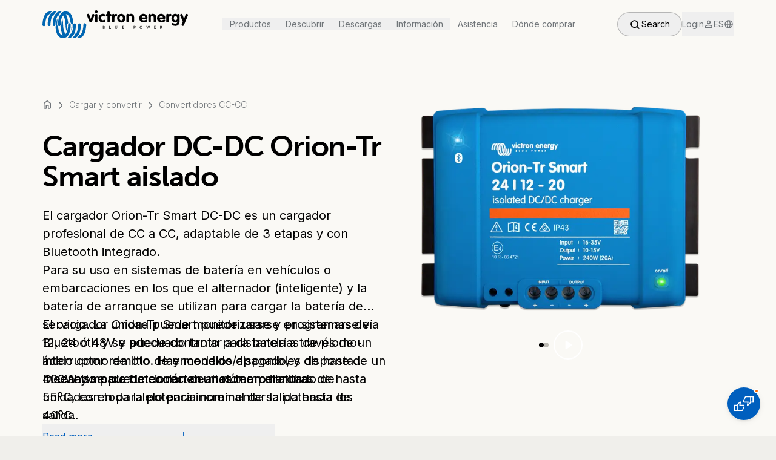

--- FILE ---
content_type: text/html; charset=utf-8
request_url: https://www.victronenergy.com.es/dc-dc-converters/orion-tr-smart
body_size: 67092
content:
<!DOCTYPE html><html lang="en" class="__variable_f367f3"><head><meta charSet="utf-8"/><meta name="viewport" content="width=device-width, initial-scale=1"/><link rel="preload" as="image" imageSrcSet="/_next/image?url=https%3A%2F%2Fwww.victronenergy.com%2Fupload%2Fproducts%2FOrion-Tr%2520isolated_24%252012.png&amp;w=256&amp;q=70 256w, /_next/image?url=https%3A%2F%2Fwww.victronenergy.com%2Fupload%2Fproducts%2FOrion-Tr%2520isolated_24%252012.png&amp;w=384&amp;q=70 384w, /_next/image?url=https%3A%2F%2Fwww.victronenergy.com%2Fupload%2Fproducts%2FOrion-Tr%2520isolated_24%252012.png&amp;w=640&amp;q=70 640w, /_next/image?url=https%3A%2F%2Fwww.victronenergy.com%2Fupload%2Fproducts%2FOrion-Tr%2520isolated_24%252012.png&amp;w=750&amp;q=70 750w, /_next/image?url=https%3A%2F%2Fwww.victronenergy.com%2Fupload%2Fproducts%2FOrion-Tr%2520isolated_24%252012.png&amp;w=828&amp;q=70 828w, /_next/image?url=https%3A%2F%2Fwww.victronenergy.com%2Fupload%2Fproducts%2FOrion-Tr%2520isolated_24%252012.png&amp;w=1080&amp;q=70 1080w, /_next/image?url=https%3A%2F%2Fwww.victronenergy.com%2Fupload%2Fproducts%2FOrion-Tr%2520isolated_24%252012.png&amp;w=1200&amp;q=70 1200w, /_next/image?url=https%3A%2F%2Fwww.victronenergy.com%2Fupload%2Fproducts%2FOrion-Tr%2520isolated_24%252012.png&amp;w=1920&amp;q=70 1920w, /_next/image?url=https%3A%2F%2Fwww.victronenergy.com%2Fupload%2Fproducts%2FOrion-Tr%2520isolated_24%252012.png&amp;w=2048&amp;q=70 2048w, /_next/image?url=https%3A%2F%2Fwww.victronenergy.com%2Fupload%2Fproducts%2FOrion-Tr%2520isolated_24%252012.png&amp;w=3840&amp;q=70 3840w" imageSizes="(max-width: 810px) 100vw, (max-width: 1260px) 50vw, 33vw" fetchPriority="high"/><link rel="preload" as="image" imageSrcSet="/_next/image?url=https%3A%2F%2Fwww.victronenergy.com%2Fupload%2Fproducts%2FOrion-Tr%2520Smart%2520isolated-Phone.png&amp;w=256&amp;q=70 256w, /_next/image?url=https%3A%2F%2Fwww.victronenergy.com%2Fupload%2Fproducts%2FOrion-Tr%2520Smart%2520isolated-Phone.png&amp;w=384&amp;q=70 384w, /_next/image?url=https%3A%2F%2Fwww.victronenergy.com%2Fupload%2Fproducts%2FOrion-Tr%2520Smart%2520isolated-Phone.png&amp;w=640&amp;q=70 640w, /_next/image?url=https%3A%2F%2Fwww.victronenergy.com%2Fupload%2Fproducts%2FOrion-Tr%2520Smart%2520isolated-Phone.png&amp;w=750&amp;q=70 750w, /_next/image?url=https%3A%2F%2Fwww.victronenergy.com%2Fupload%2Fproducts%2FOrion-Tr%2520Smart%2520isolated-Phone.png&amp;w=828&amp;q=70 828w, /_next/image?url=https%3A%2F%2Fwww.victronenergy.com%2Fupload%2Fproducts%2FOrion-Tr%2520Smart%2520isolated-Phone.png&amp;w=1080&amp;q=70 1080w, /_next/image?url=https%3A%2F%2Fwww.victronenergy.com%2Fupload%2Fproducts%2FOrion-Tr%2520Smart%2520isolated-Phone.png&amp;w=1200&amp;q=70 1200w, /_next/image?url=https%3A%2F%2Fwww.victronenergy.com%2Fupload%2Fproducts%2FOrion-Tr%2520Smart%2520isolated-Phone.png&amp;w=1920&amp;q=70 1920w, /_next/image?url=https%3A%2F%2Fwww.victronenergy.com%2Fupload%2Fproducts%2FOrion-Tr%2520Smart%2520isolated-Phone.png&amp;w=2048&amp;q=70 2048w, /_next/image?url=https%3A%2F%2Fwww.victronenergy.com%2Fupload%2Fproducts%2FOrion-Tr%2520Smart%2520isolated-Phone.png&amp;w=3840&amp;q=70 3840w" imageSizes="(max-width: 810px) 100vw, (max-width: 1260px) 50vw, 33vw" fetchPriority="high"/><link rel="stylesheet" href="/_next/static/css/081a0afca5a9bd20.css" data-precedence="next"/><link rel="stylesheet" href="/_next/static/css/0ad2c092bc631487.css" data-precedence="next"/><link rel="stylesheet" href="/_next/static/css/9ebe3856600424f6.css" data-precedence="next"/><link rel="preload" as="script" fetchPriority="low" href="/_next/static/chunks/webpack-9bc36c1be63aa5d5.js"/><script src="/_next/static/chunks/4bd1b696-182b6b13bdad92e3.js" async=""></script><script src="/_next/static/chunks/1255-2515ec02460e7abe.js" async=""></script><script src="/_next/static/chunks/main-app-e7d0d24732cf3fe4.js" async=""></script><script src="/_next/static/chunks/a4aedd72-e743f28af2cf4254.js" async=""></script><script src="/_next/static/chunks/6496-dcf2a14e27535d8a.js" async=""></script><script src="/_next/static/chunks/4878-3d57b9ecdd1ca2a9.js" async=""></script><script src="/_next/static/chunks/5239-3c96021e8fa0eb7e.js" async=""></script><script src="/_next/static/chunks/9386-8f36605a9a4cb8a0.js" async=""></script><script src="/_next/static/chunks/8758-90b394b90a5c9959.js" async=""></script><script src="/_next/static/chunks/9131-3a66f1ff5ef00b0e.js" async=""></script><script src="/_next/static/chunks/6966-0236be318b66d237.js" async=""></script><script src="/_next/static/chunks/app/layout-b9cca6c1cbbcaaf4.js" async=""></script><script src="/_next/static/chunks/227-e9683c20bb6307ab.js" async=""></script><script src="/_next/static/chunks/5217-b81bfac277e08b6c.js" async=""></script><script src="/_next/static/chunks/5196-b2c16a1d1842291e.js" async=""></script><script src="/_next/static/chunks/app/%5Bslug%5D/%5Bid%5D/layout-6b607a3faf18d080.js" async=""></script><script src="/_next/static/chunks/7318-43e15e98fb264f27.js" async=""></script><script src="/_next/static/chunks/5887-55f106a534b5f2fc.js" async=""></script><script src="/_next/static/chunks/5659-88949e748517e84f.js" async=""></script><script src="/_next/static/chunks/app/%5Bslug%5D/%5Bid%5D/page-4c7d2740f829a261.js" async=""></script><script src="/_next/static/chunks/9790-5ef7f3097a722623.js" async=""></script><script src="/_next/static/chunks/225-0f977ee441c17eda.js" async=""></script><script src="/_next/static/chunks/5263-70d140e66c99100e.js" async=""></script><script src="/_next/static/chunks/8433-2dca33f3329c2e08.js" async=""></script><script src="/_next/static/chunks/5292-a825a5da77f8ae5d.js" async=""></script><script src="/_next/static/chunks/7991-c8e721d04603aef5.js" async=""></script><script src="/_next/static/chunks/app/page-23b27b87f44ff9c1.js" async=""></script><script src="/_next/static/chunks/app/not-found-a84ab7052e62964f.js" async=""></script><link rel="preload" href="https://app.termly.io/resource-blocker/fcbe7cc5-5077-4c97-b1aa-5ed689d8d564?autoBlock=on" as="script"/><link rel="preload" href="//embed.typeform.com/next/embed.js" as="script"/><link rel="preload" href="/_next/static/chunks/7586.dbc8be6b02ce6294.js" as="script" fetchPriority="low"/><link rel="preload" href="/_next/static/chunks/7245.b65eac3b4533a467.js" as="script" fetchPriority="low"/><link rel="preload" href="/_next/static/chunks/1670.0afb1c47125dbfd1.js" as="script" fetchPriority="low"/><meta name="next-size-adjust" content=""/><link rel="preload" href="https://use.typekit.net/rtr4fvk.css" as="style"/><title>Cargador DC-DC Orion-Tr Smart aislado | Victron Energy</title><meta name="description" content="El cargador Orion-Tr Smart DC-DC es un cargador profesional de CC a CC, adaptable de 3 etapas y con Bluetooth integrado.Para su uso en sistemas de batería en vehículos o embarcaciones en los que el alternador (inteligente) y la batería de arranque se utilizan para cargar la batería de servicio. La unidad puede monitorizarse y programarse vía Bluetooth y se puede controlar a distancia a través de un interruptor remoto de encendido/apagado, y dispone de un mecanismo de detección de motor en marcha.El cargador Orion-Tr Smart puede usarse en sistemas de 12, 24 ó 48V y adecuado tanto para baterías de plomo-ácido como de litio. Hay modelos disponibles de hasta 400W y se puede conectar un número ilimitado de unidades en paralelo para incrementar la potencia de salida.Diseñado para funcionar en altas temperaturas de hasta 55ºC, con toda la potencia nominal de salida hasta los 40ºC. "/><link rel="manifest" href="/site.webmanifest"/><link rel="canonical" href="https://www.victronenergy.com.es/[object%20Promise]/dc-dc-converters/orion-tr-smart"/><link rel="alternate" hrefLang="en" href="https://www.victronenergy.com/dc-dc-converters/orion-tr-smart"/><link rel="alternate" hrefLang="nl" href="https://www.victronenergy.nl/dc-dc-converters/orion-tr-smart"/><link rel="alternate" hrefLang="de" href="https://www.victronenergy.de/dc-dc-converters/orion-tr-smart"/><link rel="alternate" hrefLang="fr" href="https://www.victronenergy.fr/dc-dc-converters/orion-tr-smart"/><link rel="alternate" hrefLang="da" href="https://www.victronenergy.dk/dc-dc-converters/orion-tr-smart"/><link rel="alternate" hrefLang="it" href="https://www.victronenergy.it/dc-dc-converters/orion-tr-smart"/><link rel="alternate" hrefLang="es" href="https://www.victronenergy.com.es/dc-dc-converters/orion-tr-smart"/><link rel="alternate" hrefLang="se" href="https://www.victronenergy.se/dc-dc-converters/orion-tr-smart"/><link rel="alternate" hrefLang="zh" href="https://www.victronenergy.cn/dc-dc-converters/orion-tr-smart"/><link rel="alternate" hrefLang="pl" href="https://www.victronenergy.pl/dc-dc-converters/orion-tr-smart"/><link rel="alternate" hrefLang="hu" href="https://www.victronenergy.hu/dc-dc-converters/orion-tr-smart"/><link rel="alternate" hrefLang="el" href="https://www.victronenergy.gr/dc-dc-converters/orion-tr-smart"/><link rel="alternate" hrefLang="tr" href="https://www.victronenergy.com.tr/dc-dc-converters/orion-tr-smart"/><link rel="alternate" hrefLang="cs" href="https://www.victronenergy.cz/dc-dc-converters/orion-tr-smart"/><link rel="alternate" hrefLang="si" href="https://www.victronenergy.si/dc-dc-converters/orion-tr-smart"/><link rel="alternate" hrefLang="no" href="https://www.victronenergy.no/dc-dc-converters/orion-tr-smart"/><link rel="alternate" hrefLang="pt" href="https://www.victronenergy.pt/dc-dc-converters/orion-tr-smart"/><link rel="alternate" hrefLang="ru" href="https://www.victronenergy.ru/dc-dc-converters/orion-tr-smart"/><link rel="alternate" hrefLang="ro" href="https://www.victronenergy.ro/dc-dc-converters/orion-tr-smart"/><link rel="alternate" hrefLang="fi" href="https://www.victronenergy.fi/dc-dc-converters/orion-tr-smart"/><link rel="alternate" hrefLang="uk" href="https://www.victronenergy.ua/dc-dc-converters/orion-tr-smart"/><link rel="alternate" hrefLang="au" href="https://www.victronenergy.com.au/dc-dc-converters/orion-tr-smart"/><link rel="alternate" hrefLang="za" href="https://www.victronenergy.co.za/dc-dc-converters/orion-tr-smart"/><link rel="icon" href="/favicon-32x32.png" sizes="32x32" type="image/png"/><link rel="icon" href="/favicon-16x16.png" sizes="16x16" type="image/png"/><link rel="apple-touch-icon" href="/apple-touch-icon.png" sizes="180x180" type="image/png"/><link rel="stylesheet" href="https://use.typekit.net/rtr4fvk.css"/><script src="/_next/static/chunks/polyfills-42372ed130431b0a.js" noModule=""></script></head><body class="__className_f367f3"><div hidden=""><!--$--><!--/$--></div><style>#nprogress{pointer-events:none}#nprogress .bar{background:#005FBE;position:fixed;z-index:1600;top: 0;left:0;width:100%;height:3px}#nprogress .peg{display:block;position:absolute;right:0;width:100px;height:100%;box-shadow:0 0 10px #005FBE,0 0 5px #005FBE;opacity:1;-webkit-transform:rotate(3deg) translate(0px,-4px);-ms-transform:rotate(3deg) translate(0px,-4px);transform:rotate(3deg) translate(0px,-4px)}#nprogress .spinner{display:block;position:fixed;z-index:1600;top: 15px;right:15px}#nprogress .spinner-icon{width:18px;height:18px;box-sizing:border-box;border:2px solid transparent;border-top-color:#005FBE;border-left-color:#005FBE;border-radius:50%;-webkit-animation:nprogress-spinner 400ms linear infinite;animation:nprogress-spinner 400ms linear infinite}.nprogress-custom-parent{overflow:hidden;position:relative}.nprogress-custom-parent #nprogress .bar,.nprogress-custom-parent #nprogress .spinner{position:absolute}@-webkit-keyframes nprogress-spinner{0%{-webkit-transform:rotate(0deg)}100%{-webkit-transform:rotate(360deg)}}@keyframes nprogress-spinner{0%{transform:rotate(0deg)}100%{transform:rotate(360deg)}}</style><noscript><iframe src="https://www.googletagmanager.com/ns.html?id=GTM-MNLQWN" height="0" width="0" style="display:none;visibility:hidden"></iframe></noscript><div data-tf-live="01JRYTAV30VNYNFPPNRCXFHQ9P"></div><div class="h-20 bg-secondary-100"><nav class="h-20 fixed top-0 left-0 right-0 z-50 duration-300 transition-all bg-secondary-100 border-b border-neutral-300" style="top:0;height:5rem"><div class="h-full flex justify-between items-center px-5 md:px-8 lg:px-[4.375rem] max-w-[80rem] mx-auto"><a class="block w-[10.625rem] cursor-pointer md:w-[12.75rem] lg:w-60" href="/"><div class="relative w-full h-full"><div class="w-full h-full flex items-center justify-center transition-opacity duration-300"><svg viewBox="0 0 240 48" fill="none" width="100%" height="100%" xmlns="http://www.w3.org/2000/svg"><path d="M15.4733 3.32932C15.4733 3.32932 10.9635 1.58061 6.45367 5.26211C6.45367 5.26211 1.02346 8.85157 0.0110445 24.2218C0.0110445 24.2218 -0.265068 26.7989 1.94383 27.167C1.94383 27.167 4.24477 27.6272 4.52088 25.6944C4.79699 23.7616 4.79699 14.0977 9.03072 9.12768C9.03072 9.12768 9.4909 8.48342 10.5954 8.02323C11.5157 7.47101 12.252 6.36656 12.8963 5.53822C12.8963 5.44618 13.7246 4.34173 15.4733 3.32932Z" class="transition-colors duration-300 fill-logoBlue" shape-rendering="auto"></path><path d="M23.5739 2.96068C23.5739 2.96068 19.6163 1.67216 15.2905 4.98551C15.2905 4.98551 10.1364 8.11478 8.9399 20.5398C8.9399 20.5398 8.47972 23.5771 8.75583 25.1417C8.75583 25.1417 8.9399 26.9825 10.7807 27.0745C10.7807 27.0745 13.0816 27.2586 13.1736 25.1417C13.3577 23.0248 13.3577 22.1965 13.3577 22.1965C13.3577 22.1965 13.7259 13.9131 17.0392 9.77145L17.8675 10.4157C17.9596 10.4157 19.1561 6.08996 23.5739 2.96068Z" class="transition-colors duration-300 fill-logoBlue" shape-rendering="auto"></path><path d="M31.7635 2.96139C31.7635 2.96139 26.4253 1.67287 22.5597 5.90659C22.5597 5.90659 18.6942 9.31198 17.5897 17.8715C17.5897 17.8715 17.1295 22.4733 17.0375 24.6822C17.0375 24.6822 17.0375 26.7991 19.0623 27.0752C19.0623 27.0752 21.1792 27.1672 21.3632 24.9584C21.3632 24.9584 21.5473 14.5581 25.4129 9.77217L26.3333 10.3244C26.2412 10.4164 27.8979 5.53844 31.7635 2.96139Z" class="transition-colors duration-300 fill-logoBlue" shape-rendering="auto"></path><path d="M37.9305 2.86878C37.9305 2.86878 32.5003 2.6847 29.371 8.11491C29.371 8.11491 25.6895 13.4531 25.6895 24.3135C25.6895 24.3135 25.5055 26.8906 27.5303 27.1667C27.5303 27.1667 29.9233 27.3507 29.9233 24.5896C29.9233 24.5896 30.0153 13.8212 34.157 9.49547C34.157 9.49547 37.8385 13.8212 38.1146 24.1294C38.1146 24.1294 38.2066 31.2163 39.5872 35.0819C39.5872 35.0819 40.7837 30.7561 41.0598 24.6817C41.0598 24.6817 40.9678 23.5772 41.8881 22.8409C41.8881 22.8409 42.5324 22.5648 42.4404 21.4603C42.4404 21.4603 41.52 12.5327 38.5748 7.37861C38.5748 7.37861 44.9254 7.01046 46.1219 19.6196C46.1219 19.6196 46.1219 21.4603 47.1343 22.6568C47.1343 22.6568 47.8706 23.2091 47.9626 24.4976C47.9626 24.4976 48.1467 26.2463 47.5945 32.0447C47.5945 32.0447 47.5024 33.3332 48.0546 35.0819C48.0546 35.0819 49.6193 30.7561 49.2511 26.5224C49.2511 26.5224 49.0671 23.117 50.7237 21.9205C50.7237 21.9205 50.5397 12.3486 46.7661 7.01046C46.6741 7.01046 43.6368 2.59267 37.9305 2.86878Z" class="transition-colors duration-300 fill-logoBlue" shape-rendering="auto"></path><path d="M56.7981 46.403C56.7981 46.403 61.3079 48.1517 65.8178 44.4702C65.8178 44.4702 71.248 40.8807 72.2604 25.5105C72.2604 25.5105 72.5365 22.9334 70.3276 22.5653C70.3276 22.5653 68.0267 22.1051 67.7506 24.0379C67.4744 25.9707 67.4744 35.6346 63.2407 40.6046C63.2407 40.6046 62.7805 41.2489 61.6761 41.7091C60.7557 42.2613 60.0194 43.3657 59.3751 44.1941C59.3751 44.1941 58.5468 45.2985 56.7981 46.403Z" class="transition-colors duration-300 fill-logoBlue" shape-rendering="auto"></path><path d="M48.6071 46.7709C48.6071 46.7709 52.5647 48.0595 56.8904 44.7461C56.8904 44.7461 62.0445 41.6168 63.241 29.1918C63.241 29.1918 63.7012 26.1545 63.4251 24.5899C63.4251 24.5899 63.241 22.7492 61.4003 22.6571C61.4003 22.6571 59.0993 22.473 59.0073 24.5899C58.8232 26.7068 58.8232 27.5351 58.8232 27.5351C58.8232 27.5351 58.4551 35.8185 55.1417 39.9602L54.3134 39.3159C54.3134 39.3159 53.1169 43.6417 48.6071 46.7709Z" class="transition-colors duration-300 fill-logoBlue" shape-rendering="auto"></path><path d="M40.5078 46.7716C40.5078 46.7716 45.846 48.0601 49.7116 43.8264C49.7116 43.8264 53.5771 40.421 54.6816 31.8615C54.6816 31.8615 55.1418 27.2596 55.2338 25.0507C55.2338 25.0507 55.2338 22.9339 53.209 22.6578C53.209 22.6578 51.0921 22.5657 50.908 24.7746C50.908 24.7746 50.724 35.1749 46.8584 39.9608L45.938 39.4086C46.0301 39.3166 44.3734 44.1945 40.5078 46.7716Z" class="transition-colors duration-300 fill-logoBlue" shape-rendering="auto"></path><path d="M34.3424 46.8621C34.3424 46.8621 39.7726 47.0462 42.9019 41.616C42.9019 41.616 46.5834 36.2778 46.5834 25.4174C46.5834 25.4174 46.7675 22.8404 44.7426 22.5642C44.7426 22.5642 42.3497 22.3802 42.3497 25.1413C42.3497 25.1413 42.2576 35.9097 38.1159 40.2354C38.1159 40.2354 34.4344 35.9097 34.1583 25.6015C34.1583 25.6015 34.0663 18.5146 32.6857 14.649C32.6857 14.649 31.4892 18.9748 31.2131 25.0493C31.2131 25.0493 31.3052 26.1537 30.3848 26.89C30.3848 26.89 29.7405 27.1661 29.8326 28.2706C29.8326 28.2706 30.7529 37.1982 33.6981 42.3523C33.6981 42.3523 27.3476 42.7204 26.1511 30.1113C26.1511 30.1113 26.1511 28.2706 25.1387 27.0741C25.1387 27.0741 24.4024 26.5218 24.3103 25.2333C24.3103 25.2333 24.1262 23.4846 24.6785 17.6863C24.6785 17.6863 24.7705 16.3977 24.2183 14.649C24.2183 14.649 22.6536 18.9748 23.0218 23.2085C23.0218 23.2085 23.2059 26.6139 21.5492 27.8104C21.5492 27.8104 21.7333 37.3823 25.5068 42.7204C25.5988 42.7204 28.6361 47.0462 34.3424 46.8621Z" class="transition-colors duration-300 fill-logoBlue" shape-rendering="auto"></path><path d="M79.624 15.2939L81.925 8.29908C82.2931 7.1026 83.5816 6.55037 84.6861 7.10259C85.6985 7.56278 86.0666 8.66723 85.6065 9.77168L81.7409 19.4356C81.1887 20.9082 80.1762 21.4604 78.7957 20.9082C78.2435 20.7241 77.7833 20.356 77.4151 19.4356L73.5496 9.67964C73.0894 8.57519 73.5496 7.47074 74.4699 7.01056C75.5744 6.45833 76.8629 7.01056 77.2311 8.20704L79.624 15.2939Z" class="transition-colors duration-300 fill-black" shape-rendering="auto"></path><path d="M86.8957 8.85153C86.8957 8.29931 87.0798 7.83912 87.448 7.47097C88.1843 6.64263 89.4728 6.73467 90.3011 7.47097C90.6693 7.83912 90.8533 8.39135 90.8533 8.85153V19.1597C90.8533 20.2642 90.025 21.1846 88.9206 21.1846C87.8161 21.1846 86.8957 20.2642 86.8957 19.1597V8.85153ZM87.1718 1.67261C88.0922 0.752237 89.4728 0.752237 90.3932 1.67261C91.3135 2.59299 91.3135 3.97355 90.3932 4.89392C89.4728 5.8143 88.0922 5.8143 87.1718 4.89392C86.8037 4.52577 86.5276 3.97355 86.5276 3.32929C86.5276 2.68502 86.8037 2.1328 87.1718 1.67261Z" class="transition-colors duration-300 fill-black" shape-rendering="auto"></path><path d="M100.516 6.826C103.461 7.19415 104.473 8.48267 104.105 9.7712C103.921 10.6916 103.277 11.1518 102.448 11.1518C102.356 11.1518 102.172 11.1518 102.08 11.0597L101.896 10.9677L101.528 10.8756L101.252 10.7836L100.884 10.6916C98.4909 9.95527 96.5581 11.3358 96.5581 14.0049C96.6501 16.674 98.5829 18.0546 101.16 17.1342L101.62 16.9501L101.804 16.8581C103.001 16.4899 104.013 17.0422 104.197 18.2386C104.381 19.2511 103.645 20.1714 101.804 20.7237C101.344 20.9077 100.884 20.9998 100.332 20.9998C95.9138 21.3679 92.5084 18.3307 92.6005 13.7288C92.6005 9.40305 96.0058 6.36581 100.516 6.826Z" class="transition-colors duration-300 fill-black" shape-rendering="auto"></path><path d="M107.051 7.01128V4.71034C107.051 3.60589 107.971 2.68552 109.076 2.68552C110.18 2.68552 111.101 3.60589 111.009 4.71034V7.01128H112.205C112.665 7.01128 113.126 7.19535 113.494 7.5635C114.23 8.20776 114.23 9.40425 113.494 10.0485C113.126 10.4167 112.665 10.6007 112.205 10.6007H111.009V19.1602C111.009 19.7125 110.825 20.1726 110.456 20.5408C109.72 21.2771 108.432 21.2771 107.695 20.5408C107.327 20.1726 107.143 19.6204 107.143 19.1602V10.6007H106.407C105.947 10.6007 105.486 10.4167 105.118 10.0485C104.382 9.40425 104.382 8.2998 105.118 7.5635C105.486 7.19535 105.947 7.01128 106.407 7.01128H107.051Z" class="transition-colors duration-300 fill-black" shape-rendering="auto"></path><path d="M114.689 8.76015C114.689 7.83977 115.518 6.9194 116.714 6.82736C117.911 6.73532 118.739 7.47162 118.647 8.20792V8.392C118.739 8.29996 118.831 8.11588 119.015 8.02385C120.58 6.36717 122.237 6.36717 123.065 7.56366C123.801 8.57607 123.433 9.77256 122.329 10.2327L122.144 10.3248L121.592 10.5089C121.04 10.6929 120.672 10.877 120.396 11.0611C119.107 11.7974 118.739 12.4416 118.739 13.0859V18.9763C118.739 20.0808 117.819 21.0011 116.714 21.0011C115.61 21.0011 114.689 20.0808 114.689 19.0683V8.76015Z" class="transition-colors duration-300 fill-black" shape-rendering="auto"></path><path d="M124.17 10.1408C125.458 8.02394 127.667 6.73541 129.968 6.73541C133.742 6.73541 136.779 9.86469 136.779 13.9143C136.779 18.056 133.742 21.1853 129.968 21.1853C126.194 21.1853 123.157 18.056 123.157 13.9143C123.157 12.5338 123.525 11.2452 124.17 10.1408ZM127.207 14.5586C127.575 16.9516 128.956 17.964 130.612 17.5958C131.717 17.3197 132.637 16.3073 132.821 14.5586C132.913 14.1904 132.913 13.7303 132.821 13.3621C132.545 11.7054 131.717 10.693 130.612 10.4169C128.956 10.0488 127.483 11.0612 127.207 13.3621C127.207 13.5462 127.207 13.7303 127.207 14.0064C127.207 14.2825 127.207 14.4666 127.207 14.5586Z" class="transition-colors duration-300 fill-black" shape-rendering="auto"></path><path d="M138.528 8.85112C138.528 7.8387 139.356 6.91833 140.552 6.82629C141.565 6.73425 142.301 7.37852 142.301 8.11482V8.29889C142.945 7.56259 143.774 7.1024 144.97 6.82629C145.614 6.73425 146.259 6.73425 146.903 6.82629C149.664 7.28648 151.137 9.03519 151.137 11.7963V19.1593C151.137 20.2638 150.216 21.1841 149.204 21.1841C148.099 21.1841 147.179 20.2638 147.179 19.1593V12.4406C147.179 11.7963 146.903 11.2441 146.443 10.7839C145.522 9.86353 144.05 9.86353 143.129 10.7839C142.669 11.2441 142.485 11.7963 142.485 12.4406V19.1593C142.485 20.2638 141.565 21.1841 140.46 21.0921C139.356 21.0921 138.528 20.1717 138.528 19.0673V8.85112Z" class="transition-colors duration-300 fill-black" shape-rendering="auto"></path><path d="M164.021 15.2032C164.113 15.6634 164.389 16.2156 164.665 16.5838C165.678 17.8723 167.61 18.1484 169.819 16.9519C171.108 16.2156 171.476 16.2156 172.12 16.4917C172.488 16.6758 172.857 16.9519 172.949 17.3201C173.501 18.7006 171.752 21.0936 166.966 21.0936C162.088 21.0936 158.775 17.044 159.879 12.166C160.524 9.31283 162.64 7.288 165.31 6.82781C168.439 6.27559 171.384 7.84023 172.673 10.7854C173.041 11.6138 173.225 12.4421 173.225 12.9943C173.409 14.559 172.857 15.2032 171.568 15.2032H164.021ZM169.451 12.7182C169.451 12.6262 169.451 12.5341 169.359 12.4421C168.991 10.6013 167.61 9.68098 166.046 10.0491C165.125 10.3252 164.297 11.0615 163.929 12.3501C163.929 12.4421 163.929 12.5341 163.837 12.6262H169.451V12.7182Z" class="transition-colors duration-300 fill-black" shape-rendering="auto"></path><path d="M174.789 8.85112C174.789 7.8387 175.618 6.91833 176.814 6.82629C177.826 6.73425 178.563 7.37852 178.563 8.11482V8.29889C179.207 7.56259 180.035 7.1024 181.232 6.82629C181.876 6.73425 182.52 6.73425 183.165 6.82629C185.926 7.28648 187.398 9.03519 187.398 11.7963V19.1593C187.398 20.2638 186.478 21.1841 185.466 21.1841C184.361 21.1841 183.441 20.2638 183.441 19.1593V12.4406C183.441 11.7963 183.165 11.2441 182.704 10.7839C181.784 9.86353 180.311 9.86353 179.391 10.7839C178.931 11.2441 178.747 11.7963 178.747 12.4406V19.1593C178.747 20.2638 177.826 21.1841 176.722 21.0921C175.618 21.0921 174.789 20.1717 174.789 19.0673V8.85112Z" class="transition-colors duration-300 fill-black" shape-rendering="auto"></path><path d="M193.382 15.2032C193.474 15.6634 193.75 16.2156 194.026 16.5838C195.038 17.8723 196.971 18.1484 199.18 16.9519C200.468 16.2156 200.837 16.2156 201.481 16.4917C201.849 16.6758 202.217 16.9519 202.309 17.3201C202.861 18.7006 201.113 21.0936 196.327 21.0936C191.449 21.0936 188.135 17.044 189.24 12.166C189.884 9.31283 192.001 7.288 194.67 6.82781C197.799 6.27559 200.745 7.84023 202.033 10.7854C202.401 11.6138 202.585 12.4421 202.585 12.9943C202.769 14.559 202.217 15.2032 200.929 15.2032H193.382ZM198.72 12.7182C198.72 12.6262 198.72 12.5341 198.628 12.4421C198.26 10.6013 196.879 9.68098 195.314 10.0491C194.394 10.3252 193.566 11.0615 193.197 12.3501C193.197 12.4421 193.197 12.5341 193.105 12.6262H198.72V12.7182Z" class="transition-colors duration-300 fill-black" shape-rendering="auto"></path><path d="M204.151 8.76015C204.151 7.83977 204.979 6.9194 206.175 6.82736C207.372 6.73532 208.2 7.47162 208.108 8.20792V8.392C208.2 8.29996 208.292 8.11588 208.476 8.02385C210.041 6.36717 211.698 6.36717 212.526 7.56366C213.262 8.57607 212.894 9.77256 211.79 10.2327L211.606 10.3248L211.053 10.5089C210.501 10.6929 210.133 10.877 209.857 11.0611C208.568 11.7974 208.2 12.4416 208.2 13.0859V18.9763C208.2 20.0808 207.28 21.0011 206.175 21.0011C205.071 21.0011 204.151 20.0808 204.151 19.0683V8.76015Z" class="transition-colors duration-300 fill-black" shape-rendering="auto"></path><path d="M222.373 8.207C222.373 7.4707 223.109 6.82644 224.214 6.91848C225.41 7.01051 226.239 7.93089 226.239 8.9433V19.2515C226.239 24.4056 223.201 27.2588 217.863 26.6145C216.759 26.5225 215.838 26.2463 214.918 25.7862C212.985 24.8658 212.709 23.5773 213.629 22.5648C214.182 22.0126 214.826 21.8285 215.654 22.1967L216.483 22.5648C216.667 22.6569 216.851 22.7489 217.035 22.7489C220.44 23.9454 222.373 22.5648 222.465 19.9878C222.465 19.8037 222.465 19.6196 222.465 19.4356C220.992 21.5524 217.403 21.9206 214.826 19.4356C213.261 17.8709 212.433 15.2018 212.985 12.3487C213.169 11.3363 213.537 10.4159 213.998 9.6796C216.207 6.18218 220.624 5.81403 222.649 8.29904V8.207H222.373ZM217.403 16.6744C218.507 18.055 220.532 17.963 221.545 16.5824C222.005 15.9381 222.281 15.2018 222.281 14.0974C222.281 12.3487 221.637 11.2442 220.624 10.692C218.876 9.86367 216.943 10.9681 216.667 13.3611C216.667 13.6372 216.575 13.8213 216.575 14.0974C216.575 15.2018 216.943 16.0302 217.403 16.6744Z" class="transition-colors duration-300 fill-black" shape-rendering="auto"></path><path d="M228.448 7.01049C229.552 6.5503 230.657 7.10253 231.117 8.29902L233.602 14.9257L236.087 8.29902C236.547 7.01049 237.744 6.5503 238.848 7.01049C239.86 7.47068 240.229 8.57513 239.86 9.58754L233.418 25.3259C232.866 26.6145 231.761 27.1667 230.749 26.7065C229.736 26.2463 229.276 25.1419 229.736 24.1295L231.577 19.8957L227.343 9.58754C226.975 8.57513 227.435 7.47068 228.448 7.01049Z" class="transition-colors duration-300 fill-black" shape-rendering="auto"></path><path d="M101.069 27.2582C101.621 27.2582 101.989 27.5343 101.989 27.9945C101.989 28.5467 101.621 28.8228 100.977 28.8228C100.793 28.8228 100.609 28.8228 100.425 28.8228V27.3502C100.609 27.2582 100.885 27.2582 101.069 27.2582ZM102.45 31.3998C102.818 31.1237 102.91 30.7556 102.91 30.3874C102.91 30.0193 102.818 29.7432 102.634 29.4671C102.45 29.283 102.173 29.0989 101.805 29.0069C101.989 28.9148 102.173 28.8228 102.358 28.6387C102.542 28.4546 102.634 28.2706 102.634 27.9945C102.634 27.6263 102.542 27.2582 102.266 27.0741C101.989 26.89 101.621 26.798 101.069 26.798C100.793 26.798 100.333 26.798 99.7805 26.798V31.86H101.253C101.713 31.768 102.173 31.5839 102.45 31.3998ZM101.989 29.4671C102.173 29.6511 102.266 29.8352 102.266 30.2034C102.266 30.5715 102.173 30.8476 101.989 30.9397C101.805 31.1237 101.437 31.2158 101.069 31.2158C100.977 31.2158 100.793 31.2158 100.517 31.2158V29.283H101.069C101.437 29.1909 101.805 29.283 101.989 29.4671Z" class="transition-colors duration-300 fill-black" shape-rendering="auto"></path><path d="M113.032 31.7684H110.087V26.7064H110.732V31.1242H113.032V31.7684Z" class="transition-colors duration-300 fill-black" shape-rendering="auto"></path><path d="M119.936 30.2038V26.7064H120.581V30.1118C120.581 30.3879 120.673 30.664 120.857 30.8481C121.041 31.0322 121.317 31.1242 121.593 31.1242C121.961 31.1242 122.237 31.0322 122.421 30.8481C122.605 30.664 122.698 30.3879 122.698 30.0198V26.6144H123.342V30.1118C123.342 30.664 123.158 31.0322 122.882 31.3083C122.605 31.5844 122.145 31.7685 121.593 31.7685C121.041 31.7685 120.581 31.5844 120.305 31.3083C120.12 31.1242 119.936 30.7561 119.936 30.2038Z" class="transition-colors duration-300 fill-black" shape-rendering="auto"></path><path d="M135.031 27.3506H132.73V28.7312H134.387V29.2834H132.73V31.1242H135.031V31.7684H131.994V26.7064H135.031V27.3506Z" class="transition-colors duration-300 fill-black" shape-rendering="auto"></path><path d="M151.597 27.3506C152.517 27.3506 152.977 27.6267 152.977 28.271C152.977 28.9153 152.517 29.2834 151.689 29.2834C151.689 29.2834 151.505 29.2834 151.228 29.2834V27.4427C151.413 27.3506 151.505 27.3506 151.597 27.3506ZM151.781 29.8356C153.069 29.8356 153.713 29.2834 153.713 28.179C153.713 27.1665 152.977 26.7064 151.505 26.7064C151.413 26.7064 151.044 26.7064 150.584 26.7064V31.7684H151.228V29.8356C151.505 29.8356 151.689 29.8356 151.781 29.8356Z" class="transition-colors duration-300 fill-black" shape-rendering="auto"></path><path d="M161.628 27.8108C161.812 27.4427 162.18 27.2586 162.64 27.2586C163.561 27.2586 164.113 27.9028 164.113 29.1914C164.113 29.8356 164.021 30.2958 163.745 30.664C163.469 31.0321 163.101 31.2162 162.64 31.2162C162.18 31.2162 161.904 31.0321 161.72 30.664C161.536 30.2958 161.352 29.8356 161.352 29.1914C161.26 28.6391 161.352 28.0869 161.628 27.8108ZM161.076 31.1242C161.444 31.5843 161.904 31.8605 162.548 31.8605C163.285 31.8605 163.745 31.5843 164.113 31.1242C164.481 30.664 164.665 30.0197 164.665 29.1914C164.665 28.363 164.481 27.7188 164.113 27.3506C163.745 26.8904 163.193 26.7064 162.548 26.7064C161.904 26.7064 161.444 26.9825 161.076 27.4427C160.708 27.9028 160.524 28.5471 160.524 29.2834C160.524 29.9277 160.708 30.5719 161.076 31.1242Z" class="transition-colors duration-300 fill-black" shape-rendering="auto"></path><path d="M177.275 26.7064L175.71 31.8605H175.526L174.33 28.363L173.225 31.8605H172.949L171.385 26.7064H172.121L173.133 30.2038L174.238 26.7064H174.422L175.526 30.2038L176.539 26.7064H177.275Z" class="transition-colors duration-300 fill-black" shape-rendering="auto"></path><path d="M187.216 27.3506H184.823V28.7312H186.571V29.2834H184.823V31.1242H187.124V31.7684H184.178V26.7064H187.216V27.3506Z" class="transition-colors duration-300 fill-black" shape-rendering="auto"></path><path d="M195.407 27.3506C195.867 27.3506 196.143 27.4427 196.327 27.5347C196.511 27.6267 196.603 27.9028 196.603 28.179C196.603 28.5471 196.511 28.7312 196.327 28.9153C196.143 29.0073 195.867 29.0993 195.407 29.0993C195.223 29.0993 195.131 29.0993 194.947 29.0993V27.4427C195.223 27.3506 195.315 27.3506 195.407 27.3506ZM196.419 29.4675C196.695 29.3754 196.879 29.2834 197.155 29.0073C197.339 28.7312 197.432 28.4551 197.432 28.179C197.432 27.2586 196.787 26.7064 195.591 26.7064C195.407 26.7064 195.223 26.7064 194.854 26.7064C194.486 26.7064 194.302 26.7064 194.302 26.7064V31.7684H194.947V29.5595C195.315 29.5595 195.499 29.5595 195.683 29.5595L197.063 31.6764H197.892L196.419 29.4675Z" class="transition-colors duration-300 fill-black" shape-rendering="auto"></path></svg></div></div></a><div class="hidden md:block"><ul class="h-full flex items-center"><li class="h-full flex items-center"><button class="flex cursor-pointer select-none flex-row items-center gap-x-1 transition-opacity block h-[40%] px-3"><span class="font-normal text-sub-header-2 text-neutral-600 transition-all duration-300 hover:text-black">Productos</span></button></li><li class="h-full flex items-center"><button class="flex cursor-pointer select-none flex-row items-center gap-x-1 transition-opacity block h-[40%] px-3"><span class="font-normal text-sub-header-2 text-neutral-600 transition-all duration-300 hover:text-black">Descubrir</span></button></li><li class="h-full flex items-center"><button class="flex cursor-pointer select-none flex-row items-center gap-x-1 transition-opacity block h-[40%] px-3"><span class="font-normal text-sub-header-2 text-neutral-600 transition-all duration-300 hover:text-black">Descargas</span></button></li><li class="h-full flex items-center"><button class="flex cursor-pointer select-none flex-row items-center gap-x-1 transition-opacity block h-[40%] px-3"><span class="font-normal text-sub-header-2 text-neutral-600 transition-all duration-300 hover:text-black">Información</span></button></li><li class="h-full flex items-center"><a class="flex cursor-pointer select-none flex-row items-center gap-x-1 transition-opacity block h-[40%] px-3" href="/support"><span class="font-normal text-sub-header-2 text-neutral-600 transition-all duration-300 hover:text-black">Asistencia</span></a></li><li class="h-full flex items-center"><a class="flex cursor-pointer select-none flex-row items-center gap-x-1 transition-opacity block h-[40%] px-3" href="/where-to-buy"><span class="font-normal text-sub-header-2 text-neutral-600 transition-all duration-300 hover:text-black">Dónde comprar</span></a></li></ul></div><div class="hidden lg:block"><div class="relative flex gap-4"><button class="w-[6.6875rem] h-10 flex items-center justify-center border-[1px] rounded-full transition-all duration-300 border-black/24"><div class="w-5 h-5"><span class="inline-flex items-center justify-center "><!--$?--><template id="B:0"></template><div></div><!--/$--></span></div><p class="font-normal text-sub-header-2 text-black transition-all duration-300">Search</p></button><div class="flex items-center"><button class="flex cursor-pointer select-none flex-row items-center gap-x-1 transition-opacity h-full"><span class="font-normal text-sub-header-2 text-neutral-600 transition-all duration-300 hover:text-black">Login</span><span class="inline-flex items-center justify-center h-4 w-4"><!--$?--><template id="B:1"></template><div></div><!--/$--></span></button></div><button class="group"><div class="flex items-center gap-x-1 flex-row-reverse"><span class="inline-flex items-center justify-center h-4 w-4"><!--$?--><template id="B:2"></template><div></div><!--/$--></span><p class="font-normal text-sub-header-2 text-neutral-600 transition-colors duration-300 group-hover:text-black">ES</p></div></button></div></div><div class="flex overflow-hidden cursor-pointer items-center gap-x-2 z-[2] flex lg:hidden"><div class="relative w-7 h-7"><a><span class="inline-flex items-center justify-center w-full h-full"><!--$?--><template id="B:3"></template><div></div><!--/$--></span></a></div><div class="relative w-7 h-7"><a class="translate-y-0 absolute transition-transform duration-300"><span class="inline-flex items-center justify-center w-full h-full"><!--$?--><template id="B:4"></template><div></div><!--/$--></span></a><a class="translate-y-20 absolute transition-transform duration-300"><span class="inline-flex items-center justify-center w-full h-full"><!--$--><svg xmlns="http://www.w3.org/2000/svg" viewBox="0 0 24 24" fill="none" style="transform:rotate(0deg)" width="100%" height="100%"><path d="M19.042 4.95656L11.9988 11.9998M11.9988 11.9998L19.0352 19.0319M11.9988 11.9998L4.95985 4.9633M11.9988 11.9998L4.98008 19.0117" stroke="#000000" stroke-width="2" stroke-linecap="round"></path></svg><!--/$--></span></a></div><div class="relative w-7 h-7"><a class="translate-y-0 absolute transition-transform duration-300"><span class="inline-flex items-center justify-center w-7"><!--$--><svg viewBox="0 0 24 24" fill="none" xmlns="http://www.w3.org/2000/svg" style="transform:rotate(0deg)" width="100%" height="100%"><path d="M3.50488 6L20.5066 6" stroke="#000000" stroke-width="2" stroke-linecap="round"></path><path d="M3.50488 12L20.5066 12" stroke="#000000" stroke-width="2" stroke-linecap="round"></path><path d="M3.50488 18L20.5066 18" stroke="#000000" stroke-width="2" stroke-linecap="round"></path></svg><!--/$--></span></a><a class="translate-y-20 absolute transition-transform duration-300"><span class="inline-flex items-center justify-center w-7"><!--$--><svg xmlns="http://www.w3.org/2000/svg" viewBox="0 0 24 24" fill="none" style="transform:rotate(0deg)" width="100%" height="100%"><path d="M19.042 4.95656L11.9988 11.9998M11.9988 11.9998L19.0352 19.0319M11.9988 11.9998L4.95985 4.9633M11.9988 11.9998L4.98008 19.0117" stroke="#000000" stroke-width="2" stroke-linecap="round"></path></svg><!--/$--></span></a></div></div></div><div class="absolute inset-0 z-50 flex items-center justify-center border-b border-neutral-200 bg-white transition-all duration-300 ease-in-out-quad pointer-events-none opacity-0"><button class="w-10 h-10 absolute z-10 right-4 flex items-center justify-center cursor-pointer  lg:right-7 lg:w-auto lg:h-auto"><span class="inline-flex items-center justify-center w-6"><!--$--><svg viewBox="0 0 16 16" fill="none" xmlns="http://www.w3.org/2000/svg" style="transform:rotate(0deg)" width="100%" height="100%"><path d="M12.6943 3.3047L7.99887 8.00017M7.99887 8.00017L12.6898 12.6883M7.99887 8.00017L3.30624 3.30919M7.99887 8.00017L3.31973 12.6748" stroke="#000000" stroke-width="1.5" stroke-linecap="round"></path></svg><!--/$--></span></button><div class="absolute top-0 flex w-full items-center justify-center max-w-[80rem]" style="height:5rem"><div class="absolute flex w-full max-w-[26rem] justify-center right-0 pl-5 pr-16 md:px-0 lg:w-fit lg:justify-start lg:pr-5"><a class="relative flex h-10 w-[6.25rem] ease-in-out-cubic duration-[400ms] cursor-text select-none items-center transition-all px-3 rounded-full border focus-within:bg-neutral-100 border-black/24 hover:border-black/56 focus-within:border-black/56 "><div class="flex items-center w-full h-full"><span class="inline-flex items-center justify-center aspect-square h-5"><!--$?--><template id="B:5"></template><div></div><!--/$--></span><input style="background-color:transparent" placeholder="Search" class="text-subheader-2 ml-1 w-full outline-none ring-0 placeholder:text-neutral-700 text-body-3 transition-all duration-300 focus:bg-neutral-100 text-neutral-700" value=""/></div><div class="flex cursor-pointer items-center"><span class="inline-flex items-center justify-center hidden absolute right-3 w-5"><!--$--><svg xmlns="http://www.w3.org/2000/svg" fill="none" viewBox="0 0 20 20" style="transform:rotate(0deg)" width="100%" height="100%"><path fill="#000000" fill-rule="evenodd" d="M5.293 5.293a1 1 0 011.414 0L10 8.586l3.293-3.293a1 1 0 111.414 1.414L11.414 10l3.293 3.293a1 1 0 01-1.414 1.414L10 11.414l-3.293 3.293a1 1 0 01-1.414-1.414L8.586 10 5.293 6.707a1 1 0 010-1.414z" clip-rule="evenodd"></path></svg><!--/$--></span></div></a></div></div><div class="absolute flex w-full bg-white" style="top:5rem;height:calc(100dvh - 5rem)"><div class="relative flex w-full "><div class="z-[1] w-full"><div class="flex h-[12.25rem] items-center justify-center  w-full"><div class="w-full max-w-[26rem] px-5 md:px-0"><p class="font-light text-body-3 text-black mb-1 max-w-[26rem]"><span class="inline-block h-full w-full" style="opacity:0;transform:translateY(10px)">For example</span></p><ul><li><a class="cursor-pointer text-primary">SmartSolar</a></li><li><a class="cursor-pointer text-primary">Multiplus-II</a></li><li><a class="cursor-pointer text-primary">Orion XS</a></li><li><a class="cursor-pointer text-primary">SmartShunt</a></li></ul></div></div></div></div></div></div></nav></div><div class="relative"><section class="flex w-full justify-center md:pb-4" style="background-color:#FAF9F5"><div class="dotted-background w-full db-dotspacing-medium db-dotcolor-grey db-background-secondary-100 h-full"><div style="background-image:linear-gradient(to top, transparent, #FAF9F5 8%)" class="flex flex-row justify-center pb-6 md:pb-5 lg:pb-1"><div class="w-full px-5 md:px-8 lg:px-[4.375rem] max-w-[80rem] flex flex-col-reverse gap-x-20 lg:flex-row lg:py-20 md:py-14 py-12"><div class="flex flex-col lg:flex-1"><ol class="flex flex-row flex-wrap items-center mb-8" itemScope="" itemType="https://schema.org/BreadcrumbList"><li itemProp="itemListElement" itemScope="" itemType="https://schema.org/ListItem"><a itemProp="item" class="group" href="/"><span class="inline-block w-4 h-4 relative top-[3px]"><span class="inline-flex items-center justify-center "><!--$?--><template id="B:6"></template><div></div><!--/$--></span></span></a><meta itemProp="position" content="1"/><meta itemProp="name" content="Home"/></li><span class="inline-flex items-center justify-center mx-1 h-5 w-5 relative top-[1px]"><!--$--><svg class="transition-transform" viewBox="0 0 20 20" fill="none" xmlns="http://www.w3.org/2000/svg" style="transform:rotate(0deg)" width="100%" height="100%"><path fill="#707579" fill-rule="evenodd" d="M11.092 9.152L6.97 5.03 8 4l4.122 4.122a2.67 2.67 0 010 3.777L8 16.021l-1.03-1.03 4.122-4.122a1.214 1.214 0 000-1.717z" clip-rule="evenodd"></path></svg><!--/$--></span><li itemProp="itemListElement" itemScope="" itemType="https://schema.org/ListItem" class="flex flex-row items-center"><a itemProp="item" href="/charge-and-convert"><span class="font-light text-body-3 text-neutral-600 whitespace-nowrap hover:text-neutral-900"><span itemProp="name" class="inline-block h-full w-full">Cargar y convertir</span></span></a><meta itemProp="position" content="2"/><span class="inline-flex items-center justify-center mx-1 h-5 w-5 relative top-[1px]"><!--$--><svg class="transition-transform" viewBox="0 0 20 20" fill="none" xmlns="http://www.w3.org/2000/svg" style="transform:rotate(0deg)" width="100%" height="100%"><path fill="#707579" fill-rule="evenodd" d="M11.092 9.152L6.97 5.03 8 4l4.122 4.122a2.67 2.67 0 010 3.777L8 16.021l-1.03-1.03 4.122-4.122a1.214 1.214 0 000-1.717z" clip-rule="evenodd"></path></svg><!--/$--></span></li><li itemProp="itemListElement" itemScope="" itemType="https://schema.org/ListItem" class="flex flex-row items-center"><a itemProp="item" href="/dc-dc-converters"><span class="font-light text-body-3 text-neutral-600 whitespace-nowrap hover:text-neutral-900"><span itemProp="name" class="inline-block h-full w-full">Convertidores CC-CC</span></span></a><meta itemProp="position" content="3"/></li></ol><h1 class="font-title font-bold md:text-h2 text-h2-sm text-black mb-6">Cargador DC-DC Orion-Tr Smart aislado</h1><div class="[&amp;&gt;p]:text-body-1 line-clamp-3"><p>El cargador Orion-Tr Smart DC-DC es un cargador profesional de CC a CC, adaptable de 3 etapas y con Bluetooth integrado.</p><p>Para su uso en sistemas de batería en vehículos o embarcaciones en los que el alternador (inteligente) y la batería de arranque se utilizan para cargar la batería de servicio. La unidad puede monitorizarse y programarse vía Bluetooth y se puede controlar a distancia a través de un interruptor remoto de encendido/apagado, y dispone de un mecanismo de detección de motor en marcha.</p><p>El cargador Orion-Tr Smart puede usarse en sistemas de 12, 24 ó 48V y adecuado tanto para baterías de plomo-ácido como de litio. Hay modelos disponibles de hasta 400W y se puede conectar un número ilimitado de unidades en paralelo para incrementar la potencia de salida.</p><p>Diseñado para funcionar en altas temperaturas de hasta 55ºC, con toda la potencia nominal de salida hasta los 40ºC. </p></div><div class="group block flex w-fit max-w-full items-center transition-colors duration-300 justify-center gap-x-1 whitespace-nowrap rounded-full cursor-pointer select-none mb-4 text-primary-600 !px-[0] h-10 mb-4" data-buttontext="Product Hero Read More Button"><button class="flex items-center justify-center w-full h-full"><div class="flex items-center gap-x-0.5 px-0"><span class="font-normal md:text-sub-header-1 text-sub-header-1-sm text-black max-w-full transition-colors duration-300 truncate text-primary">Read more</span><span class="inline-flex items-center justify-center h-6 group-hover:translate-x-0.5 transition-transform duration-300 ease-in-out-quad aspect-square self-center"><!--$--><svg xmlns="http://www.w3.org/2000/svg" viewBox="0 0 20 20" fill="none" width="100%" height="100%" style="transform:rotate(90deg)"><path fill="#005FBE" fill-rule="evenodd" d="M13.444 9.505l-4.1-4.1 1.06-1.061 4.101 4.1a2.2 2.2 0 010 3.112l-4.1 4.1-1.061-1.06 4.1-4.1a.7.7 0 000-.99z" clip-rule="evenodd"></path><path fill="#005FBE" fill-rule="evenodd" d="M4.074 9.25h10.15v1.5H4.073v-1.5z" clip-rule="evenodd"></path></svg><!--/$--></span></div></button></div><div class="flex flex-col overflow-hidden mb-6 flex w-full lg:hidden"><div class="mb-4 flex h-60 md:h-[23.125rem] xl:h-[26.8125rem]" draggable="false" style="-webkit-touch-callout:none;-webkit-user-select:none;user-select:none;touch-action:pan-y"><div class="flex flex-[0_0_100%] basis-full justify-center py-4 "><div class="relative h-full w-full"><img alt="Cargador DC-DC Orion-Tr Smart aislado" fetchPriority="high" loading="eager" decoding="async" data-nimg="fill" class="false " style="position:absolute;height:100%;width:100%;left:0;top:0;right:0;bottom:0;object-fit:contain;color:transparent" sizes="(max-width: 810px) 100vw, (max-width: 1260px) 50vw, 33vw" srcSet="/_next/image?url=https%3A%2F%2Fwww.victronenergy.com%2Fupload%2Fproducts%2FOrion-Tr%2520isolated_24%252012.png&amp;w=256&amp;q=70 256w, /_next/image?url=https%3A%2F%2Fwww.victronenergy.com%2Fupload%2Fproducts%2FOrion-Tr%2520isolated_24%252012.png&amp;w=384&amp;q=70 384w, /_next/image?url=https%3A%2F%2Fwww.victronenergy.com%2Fupload%2Fproducts%2FOrion-Tr%2520isolated_24%252012.png&amp;w=640&amp;q=70 640w, /_next/image?url=https%3A%2F%2Fwww.victronenergy.com%2Fupload%2Fproducts%2FOrion-Tr%2520isolated_24%252012.png&amp;w=750&amp;q=70 750w, /_next/image?url=https%3A%2F%2Fwww.victronenergy.com%2Fupload%2Fproducts%2FOrion-Tr%2520isolated_24%252012.png&amp;w=828&amp;q=70 828w, /_next/image?url=https%3A%2F%2Fwww.victronenergy.com%2Fupload%2Fproducts%2FOrion-Tr%2520isolated_24%252012.png&amp;w=1080&amp;q=70 1080w, /_next/image?url=https%3A%2F%2Fwww.victronenergy.com%2Fupload%2Fproducts%2FOrion-Tr%2520isolated_24%252012.png&amp;w=1200&amp;q=70 1200w, /_next/image?url=https%3A%2F%2Fwww.victronenergy.com%2Fupload%2Fproducts%2FOrion-Tr%2520isolated_24%252012.png&amp;w=1920&amp;q=70 1920w, /_next/image?url=https%3A%2F%2Fwww.victronenergy.com%2Fupload%2Fproducts%2FOrion-Tr%2520isolated_24%252012.png&amp;w=2048&amp;q=70 2048w, /_next/image?url=https%3A%2F%2Fwww.victronenergy.com%2Fupload%2Fproducts%2FOrion-Tr%2520isolated_24%252012.png&amp;w=3840&amp;q=70 3840w" src="/_next/image?url=https%3A%2F%2Fwww.victronenergy.com%2Fupload%2Fproducts%2FOrion-Tr%2520isolated_24%252012.png&amp;w=3840&amp;q=70"/></div></div><div class="flex flex-[0_0_100%] basis-full justify-center py-4 "><div class="relative h-full w-full"><img alt="Cargador DC-DC Orion-Tr Smart aislado" fetchPriority="high" loading="eager" decoding="async" data-nimg="fill" class="false " style="position:absolute;height:100%;width:100%;left:0;top:0;right:0;bottom:0;object-fit:contain;color:transparent" sizes="(max-width: 810px) 100vw, (max-width: 1260px) 50vw, 33vw" srcSet="/_next/image?url=https%3A%2F%2Fwww.victronenergy.com%2Fupload%2Fproducts%2FOrion-Tr%2520Smart%2520isolated-Phone.png&amp;w=256&amp;q=70 256w, /_next/image?url=https%3A%2F%2Fwww.victronenergy.com%2Fupload%2Fproducts%2FOrion-Tr%2520Smart%2520isolated-Phone.png&amp;w=384&amp;q=70 384w, /_next/image?url=https%3A%2F%2Fwww.victronenergy.com%2Fupload%2Fproducts%2FOrion-Tr%2520Smart%2520isolated-Phone.png&amp;w=640&amp;q=70 640w, /_next/image?url=https%3A%2F%2Fwww.victronenergy.com%2Fupload%2Fproducts%2FOrion-Tr%2520Smart%2520isolated-Phone.png&amp;w=750&amp;q=70 750w, /_next/image?url=https%3A%2F%2Fwww.victronenergy.com%2Fupload%2Fproducts%2FOrion-Tr%2520Smart%2520isolated-Phone.png&amp;w=828&amp;q=70 828w, /_next/image?url=https%3A%2F%2Fwww.victronenergy.com%2Fupload%2Fproducts%2FOrion-Tr%2520Smart%2520isolated-Phone.png&amp;w=1080&amp;q=70 1080w, /_next/image?url=https%3A%2F%2Fwww.victronenergy.com%2Fupload%2Fproducts%2FOrion-Tr%2520Smart%2520isolated-Phone.png&amp;w=1200&amp;q=70 1200w, /_next/image?url=https%3A%2F%2Fwww.victronenergy.com%2Fupload%2Fproducts%2FOrion-Tr%2520Smart%2520isolated-Phone.png&amp;w=1920&amp;q=70 1920w, /_next/image?url=https%3A%2F%2Fwww.victronenergy.com%2Fupload%2Fproducts%2FOrion-Tr%2520Smart%2520isolated-Phone.png&amp;w=2048&amp;q=70 2048w, /_next/image?url=https%3A%2F%2Fwww.victronenergy.com%2Fupload%2Fproducts%2FOrion-Tr%2520Smart%2520isolated-Phone.png&amp;w=3840&amp;q=70 3840w" src="/_next/image?url=https%3A%2F%2Fwww.victronenergy.com%2Fupload%2Fproducts%2FOrion-Tr%2520Smart%2520isolated-Phone.png&amp;w=3840&amp;q=70"/></div></div></div><div class="flex h-12 items-center justify-center gap-6"><div class="flex h-5 w-5 cursor-pointer items-center justify-center overflow-hidden transition-transform hover:scale-110 [&amp;&gt;svg]:hover:translate-x-1 rotate-180"><span class="inline-flex items-center justify-center "><!--$--><svg class="transition-transform" viewBox="0 0 20 20" fill="none" xmlns="http://www.w3.org/2000/svg" style="transform:rotate(0deg)" width="100%" height="100%"><path fill="#000000" fill-rule="evenodd" d="M11.092 9.152L6.97 5.03 8 4l4.122 4.122a2.67 2.67 0 010 3.777L8 16.021l-1.03-1.03 4.122-4.122a1.214 1.214 0 000-1.717z" clip-rule="evenodd"></path></svg><!--/$--></span></div><div class="flex items-center justify-center gap-2"><a class="h-2 w-2 cursor-pointer rounded-full transition-all hover:scale-110 hover:bg-grey-800 bg-black"></a><a class="h-2 w-2 cursor-pointer rounded-full transition-all hover:scale-110 hover:bg-grey-800 bg-grey-400"></a><a class="relative ml-2 flex h-12 w-12 cursor-pointer items-center justify-center overflow-hidden rounded-full  h-10 w-10 border-2 border-white"><div class="absolute -inset-[25%] flex items-center justify-center"><div class="relative h-full w-full scale-125"><img alt="background" loading="lazy" decoding="async" data-nimg="fill" class="false scale-125" style="position:absolute;height:100%;width:100%;left:0;top:0;right:0;bottom:0;object-fit:cover;color:transparent" sizes="(max-width: 810px) 100vw, (max-width: 1260px) 50vw, 33vw" srcSet="/_next/image?url=https%3A%2F%2Fimg.youtube.com%2Fvi%2FdzU_pQFa19s%2F0.jpg&amp;w=256&amp;q=70 256w, /_next/image?url=https%3A%2F%2Fimg.youtube.com%2Fvi%2FdzU_pQFa19s%2F0.jpg&amp;w=384&amp;q=70 384w, /_next/image?url=https%3A%2F%2Fimg.youtube.com%2Fvi%2FdzU_pQFa19s%2F0.jpg&amp;w=640&amp;q=70 640w, /_next/image?url=https%3A%2F%2Fimg.youtube.com%2Fvi%2FdzU_pQFa19s%2F0.jpg&amp;w=750&amp;q=70 750w, /_next/image?url=https%3A%2F%2Fimg.youtube.com%2Fvi%2FdzU_pQFa19s%2F0.jpg&amp;w=828&amp;q=70 828w, /_next/image?url=https%3A%2F%2Fimg.youtube.com%2Fvi%2FdzU_pQFa19s%2F0.jpg&amp;w=1080&amp;q=70 1080w, /_next/image?url=https%3A%2F%2Fimg.youtube.com%2Fvi%2FdzU_pQFa19s%2F0.jpg&amp;w=1200&amp;q=70 1200w, /_next/image?url=https%3A%2F%2Fimg.youtube.com%2Fvi%2FdzU_pQFa19s%2F0.jpg&amp;w=1920&amp;q=70 1920w, /_next/image?url=https%3A%2F%2Fimg.youtube.com%2Fvi%2FdzU_pQFa19s%2F0.jpg&amp;w=2048&amp;q=70 2048w, /_next/image?url=https%3A%2F%2Fimg.youtube.com%2Fvi%2FdzU_pQFa19s%2F0.jpg&amp;w=3840&amp;q=70 3840w" src="/_next/image?url=https%3A%2F%2Fimg.youtube.com%2Fvi%2FdzU_pQFa19s%2F0.jpg&amp;w=3840&amp;q=70"/></div></div><span class="inline-flex items-center justify-center z-10 ml-0.5 h-4 w-4"><!--$--><svg class="transition-transform" viewBox="0 0 10 13" fill="none" xmlns="http://www.w3.org/2000/svg" style="transform:rotate(0deg)" width="100%" height="100%"><path d="M0.7536 1.73173C0.7536 0.917491 1.67471 0.444576 2.33638 0.919101L8.93795 5.65346C9.49424 6.05241 9.49423 6.87977 8.93794 7.27872L2.33638 12.0131C1.67471 12.4876 0.753601 12.0147 0.753601 11.2004L0.7536 1.73173Z" fill="#FFFFFF"></path></svg><!--/$--></span></a></div><div class="flex h-5 w-5 cursor-pointer items-center justify-center overflow-hidden transition-transform hover:scale-110 [&amp;&gt;svg]:hover:translate-x-1 "><span class="inline-flex items-center justify-center "><!--$--><svg class="transition-transform" viewBox="0 0 20 20" fill="none" xmlns="http://www.w3.org/2000/svg" style="transform:rotate(0deg)" width="100%" height="100%"><path fill="#000000" fill-rule="evenodd" d="M11.092 9.152L6.97 5.03 8 4l4.122 4.122a2.67 2.67 0 010 3.777L8 16.021l-1.03-1.03 4.122-4.122a1.214 1.214 0 000-1.717z" clip-rule="evenodd"></path></svg><!--/$--></span></div></div></div><div class="flex gap-2 mb-6"><h6 class="font-normal text-sub-header-2 text-black !font-medium">Models:</h6><p class="font-light text-body-3 text-black "><span class="inline-block h-full w-full">12 / 24 / 48 Volt</span></p></div><div class="mb-10 flex flex-col gap-4 lg:flex-row"><div class="group block flex w-fit max-w-full items-center transition-colors duration-300 justify-center gap-x-1 whitespace-nowrap rounded-full cursor-pointer select-none w-full lg:w-fit bg-primary hover:bg-primary-700 active:bg-primary-800 text-white h-12 w-full lg:w-fit" data-buttontext="Product Hero Buy Button"><a class="flex items-center justify-center w-full h-full" href="/where-to-buy"><div class="flex items-center gap-x-0.5 px-6"><span class="font-normal md:text-sub-header-1 text-sub-header-1-sm text-black max-w-full transition-colors duration-300 truncate text-white">Where to buy</span></div></a></div><div class="group block flex w-fit max-w-full items-center transition-colors duration-300 justify-center gap-x-1 whitespace-nowrap rounded-full cursor-pointer select-none w-full lg:w-fit border-[1px] text-neutral-900 border-neutral-900 hover:border-primary hover:text-primary h-12 w-full lg:w-fit" data-buttontext=""><button class="flex items-center justify-center w-full h-full"><div class="flex items-center gap-x-0.5 px-6"><span class="font-normal md:text-sub-header-1 text-sub-header-1-sm text-black max-w-full transition-colors duration-300 truncate text-neutral-900 group-hover:text-primary">Downloads</span></div></button></div></div><div class="flex w-full flex-col md:h-10 md:flex-row md:justify-center md:items-center md:gap-0 gap-2 lg:justify-start"><div class="flex items-center gap-0.5"><div class="aspect-square w-10 flex justify-center items-center"><span class="inline-flex items-center justify-center "><!--$?--><template id="B:7"></template><div></div><!--/$--></span></div><h4 class="font-title-normal font-normal md:text-h7 text-h7-sm text-grey-800 ">Year warranty</h4></div><div class="h-[1px] w-full md:-mt-0 bg-black/8 md:mx-5 md:h-full md:scale-y-75 md:w-[1px]"></div><div class="flex items-center gap-0.5"><span class="inline-flex items-center justify-center w-10 mr-1"><!--$?--><template id="B:8"></template><div></div><!--/$--></span><h4 class="font-title-normal font-normal md:text-h7 text-h7-sm text-grey-800 mt-0.5">World-wide support</h4></div></div></div><div class="flex flex-col overflow-hidden hidden flex-1 lg:block"><div class="mb-4 flex h-60 md:h-[23.125rem] xl:h-[26.8125rem]" draggable="false" style="-webkit-touch-callout:none;-webkit-user-select:none;user-select:none;touch-action:pan-y"><div class="flex flex-[0_0_100%] basis-full justify-center py-4 "><div class="relative h-full w-full"><img alt="Cargador DC-DC Orion-Tr Smart aislado" fetchPriority="high" loading="eager" decoding="async" data-nimg="fill" class="false " style="position:absolute;height:100%;width:100%;left:0;top:0;right:0;bottom:0;object-fit:contain;color:transparent" sizes="(max-width: 810px) 100vw, (max-width: 1260px) 50vw, 33vw" srcSet="/_next/image?url=https%3A%2F%2Fwww.victronenergy.com%2Fupload%2Fproducts%2FOrion-Tr%2520isolated_24%252012.png&amp;w=256&amp;q=70 256w, /_next/image?url=https%3A%2F%2Fwww.victronenergy.com%2Fupload%2Fproducts%2FOrion-Tr%2520isolated_24%252012.png&amp;w=384&amp;q=70 384w, /_next/image?url=https%3A%2F%2Fwww.victronenergy.com%2Fupload%2Fproducts%2FOrion-Tr%2520isolated_24%252012.png&amp;w=640&amp;q=70 640w, /_next/image?url=https%3A%2F%2Fwww.victronenergy.com%2Fupload%2Fproducts%2FOrion-Tr%2520isolated_24%252012.png&amp;w=750&amp;q=70 750w, /_next/image?url=https%3A%2F%2Fwww.victronenergy.com%2Fupload%2Fproducts%2FOrion-Tr%2520isolated_24%252012.png&amp;w=828&amp;q=70 828w, /_next/image?url=https%3A%2F%2Fwww.victronenergy.com%2Fupload%2Fproducts%2FOrion-Tr%2520isolated_24%252012.png&amp;w=1080&amp;q=70 1080w, /_next/image?url=https%3A%2F%2Fwww.victronenergy.com%2Fupload%2Fproducts%2FOrion-Tr%2520isolated_24%252012.png&amp;w=1200&amp;q=70 1200w, /_next/image?url=https%3A%2F%2Fwww.victronenergy.com%2Fupload%2Fproducts%2FOrion-Tr%2520isolated_24%252012.png&amp;w=1920&amp;q=70 1920w, /_next/image?url=https%3A%2F%2Fwww.victronenergy.com%2Fupload%2Fproducts%2FOrion-Tr%2520isolated_24%252012.png&amp;w=2048&amp;q=70 2048w, /_next/image?url=https%3A%2F%2Fwww.victronenergy.com%2Fupload%2Fproducts%2FOrion-Tr%2520isolated_24%252012.png&amp;w=3840&amp;q=70 3840w" src="/_next/image?url=https%3A%2F%2Fwww.victronenergy.com%2Fupload%2Fproducts%2FOrion-Tr%2520isolated_24%252012.png&amp;w=3840&amp;q=70"/></div></div><div class="flex flex-[0_0_100%] basis-full justify-center py-4 "><div class="relative h-full w-full"><img alt="Cargador DC-DC Orion-Tr Smart aislado" fetchPriority="high" loading="eager" decoding="async" data-nimg="fill" class="false " style="position:absolute;height:100%;width:100%;left:0;top:0;right:0;bottom:0;object-fit:contain;color:transparent" sizes="(max-width: 810px) 100vw, (max-width: 1260px) 50vw, 33vw" srcSet="/_next/image?url=https%3A%2F%2Fwww.victronenergy.com%2Fupload%2Fproducts%2FOrion-Tr%2520Smart%2520isolated-Phone.png&amp;w=256&amp;q=70 256w, /_next/image?url=https%3A%2F%2Fwww.victronenergy.com%2Fupload%2Fproducts%2FOrion-Tr%2520Smart%2520isolated-Phone.png&amp;w=384&amp;q=70 384w, /_next/image?url=https%3A%2F%2Fwww.victronenergy.com%2Fupload%2Fproducts%2FOrion-Tr%2520Smart%2520isolated-Phone.png&amp;w=640&amp;q=70 640w, /_next/image?url=https%3A%2F%2Fwww.victronenergy.com%2Fupload%2Fproducts%2FOrion-Tr%2520Smart%2520isolated-Phone.png&amp;w=750&amp;q=70 750w, /_next/image?url=https%3A%2F%2Fwww.victronenergy.com%2Fupload%2Fproducts%2FOrion-Tr%2520Smart%2520isolated-Phone.png&amp;w=828&amp;q=70 828w, /_next/image?url=https%3A%2F%2Fwww.victronenergy.com%2Fupload%2Fproducts%2FOrion-Tr%2520Smart%2520isolated-Phone.png&amp;w=1080&amp;q=70 1080w, /_next/image?url=https%3A%2F%2Fwww.victronenergy.com%2Fupload%2Fproducts%2FOrion-Tr%2520Smart%2520isolated-Phone.png&amp;w=1200&amp;q=70 1200w, /_next/image?url=https%3A%2F%2Fwww.victronenergy.com%2Fupload%2Fproducts%2FOrion-Tr%2520Smart%2520isolated-Phone.png&amp;w=1920&amp;q=70 1920w, /_next/image?url=https%3A%2F%2Fwww.victronenergy.com%2Fupload%2Fproducts%2FOrion-Tr%2520Smart%2520isolated-Phone.png&amp;w=2048&amp;q=70 2048w, /_next/image?url=https%3A%2F%2Fwww.victronenergy.com%2Fupload%2Fproducts%2FOrion-Tr%2520Smart%2520isolated-Phone.png&amp;w=3840&amp;q=70 3840w" src="/_next/image?url=https%3A%2F%2Fwww.victronenergy.com%2Fupload%2Fproducts%2FOrion-Tr%2520Smart%2520isolated-Phone.png&amp;w=3840&amp;q=70"/></div></div></div><div class="flex h-12 items-center justify-center gap-6"><div class="flex h-5 w-5 cursor-pointer items-center justify-center overflow-hidden transition-transform hover:scale-110 [&amp;&gt;svg]:hover:translate-x-1 rotate-180"><span class="inline-flex items-center justify-center "><!--$--><svg class="transition-transform" viewBox="0 0 20 20" fill="none" xmlns="http://www.w3.org/2000/svg" style="transform:rotate(0deg)" width="100%" height="100%"><path fill="#000000" fill-rule="evenodd" d="M11.092 9.152L6.97 5.03 8 4l4.122 4.122a2.67 2.67 0 010 3.777L8 16.021l-1.03-1.03 4.122-4.122a1.214 1.214 0 000-1.717z" clip-rule="evenodd"></path></svg><!--/$--></span></div><div class="flex items-center justify-center gap-2"><a class="h-2 w-2 cursor-pointer rounded-full transition-all hover:scale-110 hover:bg-grey-800 bg-black"></a><a class="h-2 w-2 cursor-pointer rounded-full transition-all hover:scale-110 hover:bg-grey-800 bg-grey-400"></a><a class="relative ml-2 flex h-12 w-12 cursor-pointer items-center justify-center overflow-hidden rounded-full  h-10 w-10 border-2 border-white"><div class="absolute -inset-[25%] flex items-center justify-center"><div class="relative h-full w-full scale-125"><img alt="background" loading="lazy" decoding="async" data-nimg="fill" class="false scale-125" style="position:absolute;height:100%;width:100%;left:0;top:0;right:0;bottom:0;object-fit:cover;color:transparent" sizes="(max-width: 810px) 100vw, (max-width: 1260px) 50vw, 33vw" srcSet="/_next/image?url=https%3A%2F%2Fimg.youtube.com%2Fvi%2FdzU_pQFa19s%2F0.jpg&amp;w=256&amp;q=70 256w, /_next/image?url=https%3A%2F%2Fimg.youtube.com%2Fvi%2FdzU_pQFa19s%2F0.jpg&amp;w=384&amp;q=70 384w, /_next/image?url=https%3A%2F%2Fimg.youtube.com%2Fvi%2FdzU_pQFa19s%2F0.jpg&amp;w=640&amp;q=70 640w, /_next/image?url=https%3A%2F%2Fimg.youtube.com%2Fvi%2FdzU_pQFa19s%2F0.jpg&amp;w=750&amp;q=70 750w, /_next/image?url=https%3A%2F%2Fimg.youtube.com%2Fvi%2FdzU_pQFa19s%2F0.jpg&amp;w=828&amp;q=70 828w, /_next/image?url=https%3A%2F%2Fimg.youtube.com%2Fvi%2FdzU_pQFa19s%2F0.jpg&amp;w=1080&amp;q=70 1080w, /_next/image?url=https%3A%2F%2Fimg.youtube.com%2Fvi%2FdzU_pQFa19s%2F0.jpg&amp;w=1200&amp;q=70 1200w, /_next/image?url=https%3A%2F%2Fimg.youtube.com%2Fvi%2FdzU_pQFa19s%2F0.jpg&amp;w=1920&amp;q=70 1920w, /_next/image?url=https%3A%2F%2Fimg.youtube.com%2Fvi%2FdzU_pQFa19s%2F0.jpg&amp;w=2048&amp;q=70 2048w, /_next/image?url=https%3A%2F%2Fimg.youtube.com%2Fvi%2FdzU_pQFa19s%2F0.jpg&amp;w=3840&amp;q=70 3840w" src="/_next/image?url=https%3A%2F%2Fimg.youtube.com%2Fvi%2FdzU_pQFa19s%2F0.jpg&amp;w=3840&amp;q=70"/></div></div><span class="inline-flex items-center justify-center z-10 ml-0.5 h-4 w-4"><!--$--><svg class="transition-transform" viewBox="0 0 10 13" fill="none" xmlns="http://www.w3.org/2000/svg" style="transform:rotate(0deg)" width="100%" height="100%"><path d="M0.7536 1.73173C0.7536 0.917491 1.67471 0.444576 2.33638 0.919101L8.93795 5.65346C9.49424 6.05241 9.49423 6.87977 8.93794 7.27872L2.33638 12.0131C1.67471 12.4876 0.753601 12.0147 0.753601 11.2004L0.7536 1.73173Z" fill="#FFFFFF"></path></svg><!--/$--></span></a></div><div class="flex h-5 w-5 cursor-pointer items-center justify-center overflow-hidden transition-transform hover:scale-110 [&amp;&gt;svg]:hover:translate-x-1 "><span class="inline-flex items-center justify-center "><!--$--><svg class="transition-transform" viewBox="0 0 20 20" fill="none" xmlns="http://www.w3.org/2000/svg" style="transform:rotate(0deg)" width="100%" height="100%"><path fill="#000000" fill-rule="evenodd" d="M11.092 9.152L6.97 5.03 8 4l4.122 4.122a2.67 2.67 0 010 3.777L8 16.021l-1.03-1.03 4.122-4.122a1.214 1.214 0 000-1.717z" clip-rule="evenodd"></path></svg><!--/$--></span></div></div></div></div></div></div></section><nav class="sticky top-[calc(4rem-1px)] box-content z-40 flex h-[3.5rem] w-full flex-row justify-center border-y border-y-grey-300 bg-white transition-all duration-300" style="top:-1px"><div class="flex h-full w-full max-w-[80rem] items-center justify-between px-5 md:px-8 lg:px-[4.375rem] lg:pr-16 "><button class="max-w-[50%] h-full flex items-center"><span class="font-title-normal font-medium md:text-h8 text-black truncate">Cargador DC-DC Orion-Tr Smart aislado</span></button><div class="flex items-center h-full"><ul class="md:mr-10 flex gap-7 h-full"><li class="m-0 flex justify-center p-0 h-full"><button class="h-full flex items-center"><span class="font-normal text-sub-header-2 text-neutral-600 "><span class="inline-block h-full w-full opacity-0 relative " style="opacity:0;transform:translateY(10px)">Acerca de</span></span></button></li><li class="m-0 flex justify-center p-0 h-full"><button class="h-full flex items-center"><span class="font-normal text-sub-header-2 text-neutral-600 "><span class="inline-block h-full w-full opacity-0 relative " style="opacity:0;transform:translateY(10px)">Descargas</span></span></button></li></ul><div class="group block flex w-fit max-w-full items-center transition-colors duration-300 justify-center gap-x-1 whitespace-nowrap rounded-full cursor-pointer select-none mr-2 bg-primary hover:bg-primary-700 active:bg-primary-800 text-white h-9 mr-2" data-buttontext="Sticky Menu Button"><a class="flex items-center justify-center w-full h-full" href="/where-to-buy"><div class="flex items-center gap-x-0.5 px-[1.125rem]"><span class="font-normal text-sub-header-2 text-black max-w-full transition-colors duration-300 truncate text-white">Dónde comprar</span></div></a></div></div></div></nav><!--$?--><template id="B:9"></template><div class="flex w-full justify-center"><div class="w-full px-5 md:px-8 lg:px-[4.375rem] max-w-[80rem] flex flex-col justify-center py-[3.75rem] md:h-[30rem] md:flex-row md:py-14 lg:h-[26.5rem] lg:items-center lg:py-20"><div class="mb-10 h-full flex-1 md:mb-0"><style>
  @keyframes shimmer {
    from {
      background-position: -1000px 0;
    }
    to {
      background-position: 1000px 0;
    }
  }
</style><div class="shimmer animate mb-4 h-10 w-[60%]" style="border-radius:100px;background:linear-gradient(to right, #e6e6e6 5%, #cccccc 25%, #e6e6e6 35%);background-size:1000px 100%;animation:shimmer 3s infinite linear"></div><style>
  @keyframes shimmer {
    from {
      background-position: -1000px 0;
    }
    to {
      background-position: 1000px 0;
    }
  }
</style><div class="shimmer animate h-10 w-[50%]" style="border-radius:100px;background:linear-gradient(to right, #e6e6e6 5%, #cccccc 25%, #e6e6e6 35%);background-size:1000px 100%;animation:shimmer 3s infinite linear"></div></div><div class="h-full flex-1"><div class=""><style>
  @keyframes shimmer {
    from {
      background-position: -1000px 0;
    }
    to {
      background-position: 1000px 0;
    }
  }
</style><div class="shimmer animate mb-2 h-4" style="border-radius:100px;background:linear-gradient(to right, #e6e6e6 5%, #cccccc 25%, #e6e6e6 35%);background-size:1000px 100%;animation:shimmer 3s infinite linear;width:90%"></div><style>
  @keyframes shimmer {
    from {
      background-position: -1000px 0;
    }
    to {
      background-position: 1000px 0;
    }
  }
</style><div class="shimmer animate mb-2 h-4" style="border-radius:100px;background:linear-gradient(to right, #e6e6e6 5%, #cccccc 25%, #e6e6e6 35%);background-size:1000px 100%;animation:shimmer 3s infinite linear;width:60%"></div><style>
  @keyframes shimmer {
    from {
      background-position: -1000px 0;
    }
    to {
      background-position: 1000px 0;
    }
  }
</style><div class="shimmer animate mb-2 h-4" style="border-radius:100px;background:linear-gradient(to right, #e6e6e6 5%, #cccccc 25%, #e6e6e6 35%);background-size:1000px 100%;animation:shimmer 3s infinite linear;width:70%"></div><style>
  @keyframes shimmer {
    from {
      background-position: -1000px 0;
    }
    to {
      background-position: 1000px 0;
    }
  }
</style><div class="shimmer animate mb-2 h-4" style="border-radius:100px;background:linear-gradient(to right, #e6e6e6 5%, #cccccc 25%, #e6e6e6 35%);background-size:1000px 100%;animation:shimmer 3s infinite linear;width:60%"></div><style>
  @keyframes shimmer {
    from {
      background-position: -1000px 0;
    }
    to {
      background-position: 1000px 0;
    }
  }
</style><div class="shimmer animate mb-2 h-4" style="border-radius:100px;background:linear-gradient(to right, #e6e6e6 5%, #cccccc 25%, #e6e6e6 35%);background-size:1000px 100%;animation:shimmer 3s infinite linear;width:80%"></div><style>
  @keyframes shimmer {
    from {
      background-position: -1000px 0;
    }
    to {
      background-position: 1000px 0;
    }
  }
</style><div class="shimmer animate mb-2 h-4" style="border-radius:100px;background:linear-gradient(to right, #e6e6e6 5%, #cccccc 25%, #e6e6e6 35%);background-size:1000px 100%;animation:shimmer 3s infinite linear;width:90%"></div><style>
  @keyframes shimmer {
    from {
      background-position: -1000px 0;
    }
    to {
      background-position: 1000px 0;
    }
  }
</style><div class="shimmer animate mb-2 h-4" style="border-radius:100px;background:linear-gradient(to right, #e6e6e6 5%, #cccccc 25%, #e6e6e6 35%);background-size:1000px 100%;animation:shimmer 3s infinite linear;width:80%"></div><style>
  @keyframes shimmer {
    from {
      background-position: -1000px 0;
    }
    to {
      background-position: 1000px 0;
    }
  }
</style><div class="shimmer animate mb-2 h-4" style="border-radius:100px;background:linear-gradient(to right, #e6e6e6 5%, #cccccc 25%, #e6e6e6 35%);background-size:1000px 100%;animation:shimmer 3s infinite linear;width:90%"></div><style>
  @keyframes shimmer {
    from {
      background-position: -1000px 0;
    }
    to {
      background-position: 1000px 0;
    }
  }
</style><div class="shimmer animate mb-2 h-4" style="border-radius:100px;background:linear-gradient(to right, #e6e6e6 5%, #cccccc 25%, #e6e6e6 35%);background-size:1000px 100%;animation:shimmer 3s infinite linear;width:60%"></div><style>
  @keyframes shimmer {
    from {
      background-position: -1000px 0;
    }
    to {
      background-position: 1000px 0;
    }
  }
</style><div class="shimmer animate mb-2 h-4" style="border-radius:100px;background:linear-gradient(to right, #e6e6e6 5%, #cccccc 25%, #e6e6e6 35%);background-size:1000px 100%;animation:shimmer 3s infinite linear;width:70%"></div></div></div></div></div><!--/$--><!--$?--><template id="B:a"></template><div class="flex w-full justify-center"><div class="w-full px-5 md:px-8 lg:px-[4.375rem] max-w-[80rem] flex flex-col py-[3.75rem] md:py-20 lg:flex-row"><div class="mb-10 h-full flex-1 lg:mb-0"><style>
  @keyframes shimmer {
    from {
      background-position: -1000px 0;
    }
    to {
      background-position: 1000px 0;
    }
  }
</style><div class="shimmer animate mb-4 h-10 w-[50%]" style="border-radius:100px;background:linear-gradient(to right, #e6e6e6 5%, #cccccc 25%, #e6e6e6 35%);background-size:1000px 100%;animation:shimmer 3s infinite linear"></div><style>
  @keyframes shimmer {
    from {
      background-position: -1000px 0;
    }
    to {
      background-position: 1000px 0;
    }
  }
</style><div class="shimmer animate h-10 w-[60%]" style="border-radius:100px;background:linear-gradient(to right, #e6e6e6 5%, #cccccc 25%, #e6e6e6 35%);background-size:1000px 100%;animation:shimmer 3s infinite linear"></div></div><div class="h-full flex-1"><style>
  @keyframes shimmer {
    from {
      background-position: -1000px 0;
    }
    to {
      background-position: 1000px 0;
    }
  }
</style><div class="shimmer animate mb-2 h-16 w-[100%]" style="border-radius:0px;background:linear-gradient(to right, #e6e6e6 5%, #cccccc 25%, #e6e6e6 35%);background-size:1000px 100%;animation:shimmer 3s infinite linear"></div><style>
  @keyframes shimmer {
    from {
      background-position: -1000px 0;
    }
    to {
      background-position: 1000px 0;
    }
  }
</style><div class="shimmer animate mb-2 h-16 w-[100%]" style="border-radius:0px;background:linear-gradient(to right, #e6e6e6 5%, #cccccc 25%, #e6e6e6 35%);background-size:1000px 100%;animation:shimmer 3s infinite linear"></div><style>
  @keyframes shimmer {
    from {
      background-position: -1000px 0;
    }
    to {
      background-position: 1000px 0;
    }
  }
</style><div class="shimmer animate mb-2 h-16 w-[100%]" style="border-radius:0px;background:linear-gradient(to right, #e6e6e6 5%, #cccccc 25%, #e6e6e6 35%);background-size:1000px 100%;animation:shimmer 3s infinite linear"></div><style>
  @keyframes shimmer {
    from {
      background-position: -1000px 0;
    }
    to {
      background-position: 1000px 0;
    }
  }
</style><div class="shimmer animate mb-2 h-16 w-[100%]" style="border-radius:0px;background:linear-gradient(to right, #e6e6e6 5%, #cccccc 25%, #e6e6e6 35%);background-size:1000px 100%;animation:shimmer 3s infinite linear"></div><style>
  @keyframes shimmer {
    from {
      background-position: -1000px 0;
    }
    to {
      background-position: 1000px 0;
    }
  }
</style><div class="shimmer animate mb-2 h-16 w-[100%]" style="border-radius:0px;background:linear-gradient(to right, #e6e6e6 5%, #cccccc 25%, #e6e6e6 35%);background-size:1000px 100%;animation:shimmer 3s infinite linear"></div><style>
  @keyframes shimmer {
    from {
      background-position: -1000px 0;
    }
    to {
      background-position: 1000px 0;
    }
  }
</style><div class="shimmer animate mb-2 h-16 w-[100%]" style="border-radius:0px;background:linear-gradient(to right, #e6e6e6 5%, #cccccc 25%, #e6e6e6 35%);background-size:1000px 100%;animation:shimmer 3s infinite linear"></div><style>
  @keyframes shimmer {
    from {
      background-position: -1000px 0;
    }
    to {
      background-position: 1000px 0;
    }
  }
</style><div class="shimmer animate mb-2 h-16 w-[100%]" style="border-radius:0px;background:linear-gradient(to right, #e6e6e6 5%, #cccccc 25%, #e6e6e6 35%);background-size:1000px 100%;animation:shimmer 3s infinite linear"></div></div></div></div><!--/$--><!--$?--><template id="B:b"></template><div class="flex w-full justify-center"><div class="w-full px-5 md:px-8 lg:px-[4.375rem] max-w-[80rem] flex h-full flex-col justify-between gap-y-10 pt-14 md:items-stretch md:gap-y-20 md:pt-16 lg:h-[31.5rem] lg:flex-row lg:items-center lg:gap-y-0 lg:pt-0"><div class="mb-10 flex flex-1 flex-col gap-4 lg:mb-0"><style>
  @keyframes shimmer {
    from {
      background-position: -1000px 0;
    }
    to {
      background-position: 1000px 0;
    }
  }
</style><div class="shimmer animate h-4 w-[11rem]" style="border-radius:100px;background:linear-gradient(to right, #e6e6e6 5%, #cccccc 25%, #e6e6e6 35%);background-size:1000px 100%;animation:shimmer 3s infinite linear"></div><style>
  @keyframes shimmer {
    from {
      background-position: -1000px 0;
    }
    to {
      background-position: 1000px 0;
    }
  }
</style><div class="shimmer animate h-10 w-[20rem]" style="border-radius:100px;background:linear-gradient(to right, #e6e6e6 5%, #cccccc 25%, #e6e6e6 35%);background-size:1000px 100%;animation:shimmer 3s infinite linear"></div><div class="flex flex-col gap-2"><div class=""><style>
  @keyframes shimmer {
    from {
      background-position: -1000px 0;
    }
    to {
      background-position: 1000px 0;
    }
  }
</style><div class="shimmer animate mb-2 h-4" style="border-radius:100px;background:linear-gradient(to right, #e6e6e6 5%, #cccccc 25%, #e6e6e6 35%);background-size:1000px 100%;animation:shimmer 3s infinite linear;width:90%"></div><style>
  @keyframes shimmer {
    from {
      background-position: -1000px 0;
    }
    to {
      background-position: 1000px 0;
    }
  }
</style><div class="shimmer animate mb-2 h-4" style="border-radius:100px;background:linear-gradient(to right, #e6e6e6 5%, #cccccc 25%, #e6e6e6 35%);background-size:1000px 100%;animation:shimmer 3s infinite linear;width:60%"></div><style>
  @keyframes shimmer {
    from {
      background-position: -1000px 0;
    }
    to {
      background-position: 1000px 0;
    }
  }
</style><div class="shimmer animate mb-2 h-4" style="border-radius:100px;background:linear-gradient(to right, #e6e6e6 5%, #cccccc 25%, #e6e6e6 35%);background-size:1000px 100%;animation:shimmer 3s infinite linear;width:70%"></div></div></div><div class="flex flex-col gap-4 md:flex-row lg:flex-col"><style>
  @keyframes shimmer {
    from {
      background-position: -1000px 0;
    }
    to {
      background-position: 1000px 0;
    }
  }
</style><div class="shimmer animate h-12 w-[15rem]" style="border-radius:100px;background:linear-gradient(to right, #e6e6e6 5%, #cccccc 25%, #e6e6e6 35%);background-size:1000px 100%;animation:shimmer 3s infinite linear"></div><style>
  @keyframes shimmer {
    from {
      background-position: -1000px 0;
    }
    to {
      background-position: 1000px 0;
    }
  }
</style><div class="shimmer animate h-12 w-[10rem]" style="border-radius:100px;background:linear-gradient(to right, #e6e6e6 5%, #cccccc 25%, #e6e6e6 35%);background-size:1000px 100%;animation:shimmer 3s infinite linear"></div></div></div><div class="flex flex-1 flex-col items-center"><style>
  @keyframes shimmer {
    from {
      background-position: -1000px 0;
    }
    to {
      background-position: 1000px 0;
    }
  }
</style><div class="shimmer animate h-[20rem] w-[100%] md:h-[20rem] lg:ml-20 lg:w-[80%]" style="border-radius:0px;background:linear-gradient(to right, #e6e6e6 5%, #cccccc 25%, #e6e6e6 35%);background-size:1000px 100%;animation:shimmer 3s infinite linear"></div></div></div></div><!--/$--></div><!--$--><!--/$--><section class="flex w-full justify-center " style="background-color:#05162C"><div class="w-full px-5 md:px-8 lg:px-[4.375rem] max-w-[80rem] flex justify-center" style="opacity:0"><div class="fixed inset-0 z-50 flex items-center justify-center transition-opacity duration-300 opacity-0 pointer-events-none"><div class="absolute inset-0 z-0 bg-black/60"></div></div><div class="flex w-full flex-col pb-6 pt-14 lg:pt-[4.375rem]"><div class="mb-12 grid flex-row gap-4 md:mb-16 md:grid-cols-2 lg:grid-cols-3"><article><a data-footerbutton="Dónde comprar" class="group flex border-white/16 p-6 rounded-card-sm h-full border transition duration-300 hover:border-white/40" href="/where-to-buy"><div class="flex w-full flex-col justify-between"><div><h2 class="font-title font-bold md:text-h5 text-h5-sm text-white mb-3"><span class="inline-block h-full w-full opacity-0 relative " style="opacity:0;transform:translateY(10px)">Dónde comprar</span></h2><p class="font-light text-body-3 text-white mb-5 opacity-50"><span class="inline-block h-full w-full" style="opacity:0;transform:translateY(10px)">¿Necesita asesoramiento? Nuestros altamente capacitados distribuidores estarán encantados de ayudarle con cualquier pregunta, ya sea pequeña o grande.</span></p></div><div class="flex items-center gap-x-1"><p class="font-normal text-sub-header-2 text-white ">Encuentre su distribuidor más cercano</p><span class="block h-5 transition-transform duration-300 ease-in-out-quad group-hover:translate-x-0.5"><span class="inline-flex items-center justify-center h-5"><!--$--><svg xmlns="http://www.w3.org/2000/svg" viewBox="0 0 20 20" fill="none" width="100%" height="100%" style="transform:rotate(0deg)"><path fill="#005FBE" fill-rule="evenodd" d="M13.444 9.505l-4.1-4.1 1.06-1.061 4.101 4.1a2.2 2.2 0 010 3.112l-4.1 4.1-1.061-1.06 4.1-4.1a.7.7 0 000-.99z" clip-rule="evenodd"></path><path fill="#005FBE" fill-rule="evenodd" d="M4.074 9.25h10.15v1.5H4.073v-1.5z" clip-rule="evenodd"></path></svg><!--/$--></span></span></div></div></a></article><article><a data-footerbutton="Asistencia" class="group flex border-white/16 p-6 rounded-card-sm h-full border transition duration-300 hover:border-white/40" href="/support"><div class="flex w-full flex-col justify-between"><div><h2 class="font-title font-bold md:text-h5 text-h5-sm text-white mb-3"><span class="inline-block h-full w-full opacity-0 relative " style="opacity:0;transform:translateY(10px)">Asistencia</span></h2><p class="font-light text-body-3 text-white mb-5 opacity-50"><span class="inline-block h-full w-full" style="opacity:0;transform:translateY(10px)">Consulte nuestros recursos de soporte o contacte con su distribuidor original para obtener soporte específico, reparaciones o solicitudes de garantía.</span></p></div><div class="flex items-center gap-x-1"><p class="font-normal text-sub-header-2 text-white ">Asistencia</p><span class="block h-5 transition-transform duration-300 ease-in-out-quad group-hover:translate-x-0.5"><span class="inline-flex items-center justify-center h-5"><!--$--><svg xmlns="http://www.w3.org/2000/svg" viewBox="0 0 20 20" fill="none" width="100%" height="100%" style="transform:rotate(0deg)"><path fill="#005FBE" fill-rule="evenodd" d="M13.444 9.505l-4.1-4.1 1.06-1.061 4.101 4.1a2.2 2.2 0 010 3.112l-4.1 4.1-1.061-1.06 4.1-4.1a.7.7 0 000-.99z" clip-rule="evenodd"></path><path fill="#005FBE" fill-rule="evenodd" d="M4.074 9.25h10.15v1.5H4.073v-1.5z" clip-rule="evenodd"></path></svg><!--/$--></span></span></div></div></a></article><article><a data-footerbutton="Garantía" class="group flex border-white/16 p-6 rounded-card-sm h-full border transition duration-300 hover:border-white/40 md:col-span-2 lg:col-auto" href="/support/warranty-and-repairs"><div class="flex w-full flex-col justify-between"><div><h2 class="font-title font-bold md:text-h5 text-h5-sm text-white mb-3"><span class="inline-block h-full w-full opacity-0 relative " style="opacity:0;transform:translateY(10px)">Garantía</span></h2><p class="font-light text-body-3 text-white mb-5 opacity-50"><span class="inline-block h-full w-full" style="opacity:0;transform:translateY(10px)">Lea más sobre nuestra garantía estándar de 5 años, líder en el sector, y nuestro servicio de reparación global.</span></p></div><div class="flex items-center gap-x-1"><p class="font-normal text-sub-header-2 text-white ">Garantía</p><span class="block h-5 transition-transform duration-300 ease-in-out-quad group-hover:translate-x-0.5"><span class="inline-flex items-center justify-center h-5"><!--$--><svg xmlns="http://www.w3.org/2000/svg" viewBox="0 0 20 20" fill="none" width="100%" height="100%" style="transform:rotate(0deg)"><path fill="#005FBE" fill-rule="evenodd" d="M13.444 9.505l-4.1-4.1 1.06-1.061 4.101 4.1a2.2 2.2 0 010 3.112l-4.1 4.1-1.061-1.06 4.1-4.1a.7.7 0 000-.99z" clip-rule="evenodd"></path><path fill="#005FBE" fill-rule="evenodd" d="M4.074 9.25h10.15v1.5H4.073v-1.5z" clip-rule="evenodd"></path></svg><!--/$--></span></span></div></div><div class="w-28 aspect-square h-fit"><div class="relative h-full w-full" style="opacity:0;transform:translateY(10px)"><img alt="Warranty" loading="lazy" decoding="async" data-nimg="fill" class="false " style="position:absolute;height:100%;width:100%;left:0;top:0;right:0;bottom:0;object-fit:contain;color:transparent" sizes="(max-width: 810px) 100vw, (max-width: 1260px) 50vw, 33vw" srcSet="/_next/image?url=%2F_next%2Fstatic%2Fmedia%2Fwarranty.15ef04be.png&amp;w=256&amp;q=70 256w, /_next/image?url=%2F_next%2Fstatic%2Fmedia%2Fwarranty.15ef04be.png&amp;w=384&amp;q=70 384w, /_next/image?url=%2F_next%2Fstatic%2Fmedia%2Fwarranty.15ef04be.png&amp;w=640&amp;q=70 640w, /_next/image?url=%2F_next%2Fstatic%2Fmedia%2Fwarranty.15ef04be.png&amp;w=750&amp;q=70 750w, /_next/image?url=%2F_next%2Fstatic%2Fmedia%2Fwarranty.15ef04be.png&amp;w=828&amp;q=70 828w, /_next/image?url=%2F_next%2Fstatic%2Fmedia%2Fwarranty.15ef04be.png&amp;w=1080&amp;q=70 1080w, /_next/image?url=%2F_next%2Fstatic%2Fmedia%2Fwarranty.15ef04be.png&amp;w=1200&amp;q=70 1200w, /_next/image?url=%2F_next%2Fstatic%2Fmedia%2Fwarranty.15ef04be.png&amp;w=1920&amp;q=70 1920w, /_next/image?url=%2F_next%2Fstatic%2Fmedia%2Fwarranty.15ef04be.png&amp;w=2048&amp;q=70 2048w, /_next/image?url=%2F_next%2Fstatic%2Fmedia%2Fwarranty.15ef04be.png&amp;w=3840&amp;q=70 3840w" src="/_next/image?url=%2F_next%2Fstatic%2Fmedia%2Fwarranty.15ef04be.png&amp;w=3840&amp;q=70"/></div></div></a></article></div><div class="flex flex-col gap-y-10 mb-8 flex md:hidden"><div class="flex flex-col"><h5 class="font-normal text-sub-header-2 text-white mb-0.5"><span class="inline-block h-full w-full opacity-0 relative " style="opacity:0;transform:translateY(10px)">Manténgase informado</span></h5><p class="font-light text-body-3 text-white mb-4 opacity-56"><span class="inline-block h-full w-full" style="opacity:0;transform:translateY(10px)">Suscríbase a nuestro boletín de noticias</span></p><div class="group block flex w-fit max-w-full items-center transition-colors duration-300 justify-center gap-x-1 whitespace-nowrap rounded-full cursor-pointer select-none  bg-primary hover:bg-primary-700 active:bg-primary-800 text-white h-9 " data-buttontext="Subscribe"><button class="flex items-center justify-center w-full h-full"><div class="flex items-center gap-x-0.5 px-[1.125rem]"><span class="font-normal text-sub-header-2 text-black max-w-full transition-colors duration-300 truncate text-white">Suscribirse</span></div></button></div></div><div class="flex flex-col"><h5 class="font-normal text-sub-header-2 text-white mb-2"><span class="inline-block h-full w-full opacity-0 relative " style="opacity:0;transform:translateY(10px)">Redes sociales</span></h5><div class="flex gap-x-2"><a href="https://instagram.com/victron_energy/" aria-label="Instagram" target="_blank" class="opacity-64 transition-opacity hover:opacity-100"><span class="inline-flex items-center justify-center h-5 w-5"><!--$--><svg xmlns="http://www.w3.org/2000/svg" fill="none" viewBox="0 0 24 24" style="transform:rotate(0deg)" width="100%" height="100%"><g stroke="#FFFFFF" stroke-linecap="round" stroke-linejoin="round" stroke-width="2"><path d="M17 2H7a5 5 0 0 0-5 5v10a5 5 0 0 0 5 5h10a5 5 0 0 0 5-5V7a5 5 0 0 0-5-5Z"></path><path d="M16 11.37a4 4 0 1 1-7.914 1.174A4 4 0 0 1 16 11.37ZM17.5 6.5h.01"></path></g></svg><!--/$--></span></a><a href="https://facebook.com/VictronEnergy.BV" aria-label="Facebook" target="_blank" class="opacity-64 transition-opacity hover:opacity-100"><span class="inline-flex items-center justify-center h-5 w-5"><!--$--><svg xmlns="http://www.w3.org/2000/svg" fill="none" viewBox="0 0 24 24" style="transform:rotate(0deg)" width="100%" height="100%"><path stroke="#FFFFFF" stroke-linecap="round" stroke-width="2" d="M18 2h-3a5 5 0 0 0-5 5v3H7v4h3v8h4v-8h3l1-4h-4V7a1 1 0 0 1 1-1h3V2Z"></path></svg><!--/$--></span></a><a href="https://youtube.com/user/VictronEnergyBV" aria-label="Youtube" target="_blank" class="opacity-64 transition-opacity hover:opacity-100"><span class="inline-flex items-center justify-center h-5 w-5"><!--$?--><template id="B:c"></template><div></div><!--/$--></span></a><a href="https://www.linkedin.com/company/victron-energy/" aria-label="LinkedIn" target="_blank" class="opacity-64 transition-opacity hover:opacity-100"><span class="inline-flex items-center justify-center h-5 w-5"><!--$?--><template id="B:d"></template><div></div><!--/$--></span></a></div></div><a class="w-[9.25rem] rounded-lg border-[1px] border-white/16 p-2" href="/this-is-victron"><div class="mb-1 h-[5.2rem] w-full overflow-hidden rounded-lg"><div class="relative h-full w-full" style="opacity:0;transform:translateY(10px)"><img alt="Esto es Victron" loading="lazy" decoding="async" data-nimg="fill" class="false h-full w-full" style="position:absolute;height:100%;width:100%;left:0;top:0;right:0;bottom:0;object-fit:cover;color:transparent" sizes="(max-width: 810px) 100vw, (max-width: 1260px) 50vw, 33vw" srcSet="/_next/image?url=%2F_next%2Fstatic%2Fmedia%2Fthis-is-victron.6ed1dc12.jpg&amp;w=256&amp;q=70 256w, /_next/image?url=%2F_next%2Fstatic%2Fmedia%2Fthis-is-victron.6ed1dc12.jpg&amp;w=384&amp;q=70 384w, /_next/image?url=%2F_next%2Fstatic%2Fmedia%2Fthis-is-victron.6ed1dc12.jpg&amp;w=640&amp;q=70 640w, /_next/image?url=%2F_next%2Fstatic%2Fmedia%2Fthis-is-victron.6ed1dc12.jpg&amp;w=750&amp;q=70 750w, /_next/image?url=%2F_next%2Fstatic%2Fmedia%2Fthis-is-victron.6ed1dc12.jpg&amp;w=828&amp;q=70 828w, /_next/image?url=%2F_next%2Fstatic%2Fmedia%2Fthis-is-victron.6ed1dc12.jpg&amp;w=1080&amp;q=70 1080w, /_next/image?url=%2F_next%2Fstatic%2Fmedia%2Fthis-is-victron.6ed1dc12.jpg&amp;w=1200&amp;q=70 1200w, /_next/image?url=%2F_next%2Fstatic%2Fmedia%2Fthis-is-victron.6ed1dc12.jpg&amp;w=1920&amp;q=70 1920w, /_next/image?url=%2F_next%2Fstatic%2Fmedia%2Fthis-is-victron.6ed1dc12.jpg&amp;w=2048&amp;q=70 2048w, /_next/image?url=%2F_next%2Fstatic%2Fmedia%2Fthis-is-victron.6ed1dc12.jpg&amp;w=3840&amp;q=70 3840w" src="/_next/image?url=%2F_next%2Fstatic%2Fmedia%2Fthis-is-victron.6ed1dc12.jpg&amp;w=3840&amp;q=70"/></div></div><div class="flex items-center gap-x-1"><p class="font-normal text-sub-header-2 text-white ">Esto es Victron</p><span class="block h-5 transition-transform duration-300 ease-in-out-quad group-hover:translate-x-0.5"><span class="inline-flex items-center justify-center h-5"><!--$--><svg xmlns="http://www.w3.org/2000/svg" viewBox="0 0 20 20" fill="none" width="100%" height="100%" style="transform:rotate(0deg)"><path fill="#FFFFFF" fill-rule="evenodd" d="M13.444 9.505l-4.1-4.1 1.06-1.061 4.101 4.1a2.2 2.2 0 010 3.112l-4.1 4.1-1.061-1.06 4.1-4.1a.7.7 0 000-.99z" clip-rule="evenodd"></path><path fill="#FFFFFF" fill-rule="evenodd" d="M4.074 9.25h10.15v1.5H4.073v-1.5z" clip-rule="evenodd"></path></svg><!--/$--></span></span></div></a></div><div class="flex justify-center md:-mb-12 lg:-mb-0"><div class="flex h-[70rem] flex-[3] flex-col flex-wrap content-start gap-x-4 gap-y-8 md:h-[70rem] lg:h-[50rem]"><div class="jsx-3051373174 category-container order-[var(--order-2-columns)] flex h-fit w-1/2 flex-col gap-y-1 lg:order-[var(--order-3-columns)] lg:w-[16.25rem]"><h5 class="font-normal text-sub-header-2 text-white "><span class="inline-block h-full w-full opacity-0 relative " style="opacity:0;transform:translateY(10px)">Productos</span></h5><a href="/products" class="jsx-3051373174"><span class="font-light text-body-3 text-white opacity-56 hover:opacity-100"><span class="inline-block h-full w-full" style="opacity:0;transform:translateY(10px)">Todos los productos</span></span></a><a href="/charge-and-convert"><span class="font-light text-body-3 text-white opacity-56 hover:opacity-100"><span class="inline-block h-full w-full" style="opacity:0;transform:translateY(10px)">Cargar y convertir</span></span></a><a href="/battery-monitors-and-batteries"><span class="font-light text-body-3 text-white opacity-56 hover:opacity-100"><span class="inline-block h-full w-full" style="opacity:0;transform:translateY(10px)">Monitores de baterías &amp; baterías</span></span></a><a href="/solar-chargers-and-panels"><span class="font-light text-body-3 text-white opacity-56 hover:opacity-100"><span class="inline-block h-full w-full" style="opacity:0;transform:translateY(10px)">Cargadores solares &amp; paneles</span></span></a><a href="/local-and-remote-monitoring"><span class="font-light text-body-3 text-white opacity-56 hover:opacity-100"><span class="inline-block h-full w-full" style="opacity:0;transform:translateY(10px)">Monitorización local y remota</span></span></a><a href="/accessory-overview"><span class="font-light text-body-3 text-white opacity-56 hover:opacity-100"><span class="inline-block h-full w-full" style="opacity:0;transform:translateY(10px)">Accesorios</span></span></a></div><div class="jsx-3115244817 category-container order-[var(--order-2-columns)] flex h-fit w-1/2 flex-col gap-y-1 lg:order-[var(--order-3-columns)] lg:w-[16.25rem]"><h5 class="font-normal text-sub-header-2 text-white "><span class="inline-block h-full w-full opacity-0 relative " style="opacity:0;transform:translateY(10px)">Descubrir</span></h5><a href="/discover"><span class="font-light text-body-3 text-white opacity-56 hover:opacity-100"><span class="inline-block h-full w-full" style="opacity:0;transform:translateY(10px)">Descubra nuestro ecosistema</span></span></a><a href="/discover#getting-started"><span class="font-light text-body-3 text-white opacity-56 hover:opacity-100"><span class="inline-block h-full w-full" style="opacity:0;transform:translateY(10px)">Empezando</span></span></a></div><div class="jsx-1405547091 category-container order-[var(--order-2-columns)] flex h-fit w-1/2 flex-col gap-y-1 lg:order-[var(--order-3-columns)] lg:w-[16.25rem]"><h5 class="font-normal text-sub-header-2 text-white "><span class="inline-block h-full w-full opacity-0 relative " style="opacity:0;transform:translateY(10px)">Victron Energy</span></h5><a href="/this-is-victron"><span class="font-light text-body-3 text-white opacity-56 hover:opacity-100"><span class="inline-block h-full w-full" style="opacity:0;transform:translateY(10px)">Esto es Victron</span></span></a><a href="/this-is-victron#fifty-years-of-victron"><span class="font-light text-body-3 text-white opacity-56 hover:opacity-100"><span class="inline-block h-full w-full" style="opacity:0;transform:translateY(10px)">50 años de Victron</span></span></a></div><div class="jsx-4214599286 category-container order-[var(--order-2-columns)] flex h-fit w-1/2 flex-col gap-y-1 lg:order-[var(--order-3-columns)] lg:w-[16.25rem]"><h5 class="font-normal text-sub-header-2 text-white "><span class="inline-block h-full w-full opacity-0 relative " style="opacity:0;transform:translateY(10px)">Descargas</span></h5><a href="/support-and-downloads/software" class="jsx-4214599286"><span class="font-light text-body-3 text-white opacity-56 hover:opacity-100"><span class="inline-block h-full w-full" style="opacity:0;transform:translateY(10px)">Software</span></span></a><a href="/support-and-downloads/manuals" class="jsx-4214599286"><span class="font-light text-body-3 text-white opacity-56 hover:opacity-100"><span class="inline-block h-full w-full" style="opacity:0;transform:translateY(10px)">Manuales</span></span></a><a href="/support-and-downloads/datasheets" class="jsx-4214599286"><span class="font-light text-body-3 text-white opacity-56 hover:opacity-100"><span class="inline-block h-full w-full" style="opacity:0;transform:translateY(10px)">Fichas técnicas</span></span></a><a href="/support-and-downloads/technical-information" class="jsx-4214599286"><span class="font-light text-body-3 text-white opacity-56 hover:opacity-100"><span class="inline-block h-full w-full" style="opacity:0;transform:translateY(10px)">Información técnica</span></span></a><a href="/support-and-downloads/systems" class="jsx-4214599286"><span class="font-light text-body-3 text-white opacity-56 hover:opacity-100"><span class="inline-block h-full w-full" style="opacity:0;transform:translateY(10px)">Diagramas de sistema</span></span></a><a href="/support-and-downloads/enclosures" class="jsx-4214599286"><span class="font-light text-body-3 text-white opacity-56 hover:opacity-100"><span class="inline-block h-full w-full" style="opacity:0;transform:translateY(10px)">Dimensiones de la carcasa</span></span></a><a href="/support-and-downloads/brochures" class="jsx-4214599286"><span class="font-light text-body-3 text-white opacity-56 hover:opacity-100"><span class="inline-block h-full w-full" style="opacity:0;transform:translateY(10px)">Folletos</span></span></a><a href="/support-and-downloads/certificates" class="jsx-4214599286"><span class="font-light text-body-3 text-white opacity-56 hover:opacity-100"><span class="inline-block h-full w-full" style="opacity:0;transform:translateY(10px)">Certificados</span></span></a></div><div class="jsx-4092803217 category-container order-[var(--order-2-columns)] flex h-fit w-1/2 flex-col gap-y-1 lg:order-[var(--order-3-columns)] lg:w-[16.25rem]"><h5 class="font-normal text-sub-header-2 text-white "><span class="inline-block h-full w-full opacity-0 relative " style="opacity:0;transform:translateY(10px)">Soluciones</span></h5><a href="/markets/self-consumption-and-home-energy-storage" class="jsx-4092803217"><span class="font-light text-body-3 text-white opacity-56 hover:opacity-100"><span class="inline-block h-full w-full" style="opacity:0;transform:translateY(10px)">Almacenamiento de energía</span></span></a><a href="/markets/off-grid" class="jsx-4092803217"><span class="font-light text-body-3 text-white opacity-56 hover:opacity-100"><span class="inline-block h-full w-full" style="opacity:0;transform:translateY(10px)">Sistema auxiliar y aislado</span></span></a><a href="/markets/marine" class="jsx-4092803217"><span class="font-light text-body-3 text-white opacity-56 hover:opacity-100"><span class="inline-block h-full w-full" style="opacity:0;transform:translateY(10px)">Sector naval</span></span></a><a href="/markets/recreational-vehicles" class="jsx-4092803217"><span class="font-light text-body-3 text-white opacity-56 hover:opacity-100"><span class="inline-block h-full w-full" style="opacity:0;transform:translateY(10px)">Caravanas</span></span></a><a href="/markets/professional-vehicles" class="jsx-4092803217"><span class="font-light text-body-3 text-white opacity-56 hover:opacity-100"><span class="inline-block h-full w-full" style="opacity:0;transform:translateY(10px)">Vehículos profesionales</span></span></a><a href="/markets/hybrid-generators" class="jsx-4092803217"><span class="font-light text-body-3 text-white opacity-56 hover:opacity-100"><span class="inline-block h-full w-full" style="opacity:0;transform:translateY(10px)">Generadores híbridos</span></span></a><a href="/markets/industrial" class="jsx-4092803217"><span class="font-light text-body-3 text-white opacity-56 hover:opacity-100"><span class="inline-block h-full w-full" style="opacity:0;transform:translateY(10px)">Industrial</span></span></a><a href="/markets/telecom" class="jsx-4092803217"><span class="font-light text-body-3 text-white opacity-56 hover:opacity-100"><span class="inline-block h-full w-full" style="opacity:0;transform:translateY(10px)">Telecomunicaciones</span></span></a><a href="/markets/energy-access" class="jsx-4092803217"><span class="font-light text-body-3 text-white opacity-56 hover:opacity-100"><span class="inline-block h-full w-full" style="opacity:0;transform:translateY(10px)">Acceso a la energía</span></span></a><a href="/markets/mobility" class="jsx-4092803217"><span class="font-light text-body-3 text-white opacity-56 hover:opacity-100"><span class="inline-block h-full w-full" style="opacity:0;transform:translateY(10px)">Movilidad</span></span></a></div><div class="jsx-2568773203 category-container order-[var(--order-2-columns)] flex h-fit w-1/2 flex-col gap-y-1 lg:order-[var(--order-3-columns)] lg:w-[16.25rem]"><h5 class="font-normal text-sub-header-2 text-white "><span class="inline-block h-full w-full opacity-0 relative " style="opacity:0;transform:translateY(10px)">Empresa</span></h5><a href="/contact" class="jsx-2568773203"><span class="font-light text-body-3 text-white opacity-56 hover:opacity-100"><span class="inline-block h-full w-full" style="opacity:0;transform:translateY(10px)">Contacto</span></span></a><a href="/blog" class="jsx-2568773203"><span class="font-light text-body-3 text-white opacity-56 hover:opacity-100"><span class="inline-block h-full w-full" style="opacity:0;transform:translateY(10px)">Blog</span></span></a><a href="/this-is-victron"><span class="font-light text-body-3 text-white opacity-56 hover:opacity-100"><span class="inline-block h-full w-full" style="opacity:0;transform:translateY(10px)">Esto es Victron</span></span></a><a href="/videos"><span class="font-light text-body-3 text-white opacity-56 hover:opacity-100"><span class="inline-block h-full w-full" style="opacity:0;transform:translateY(10px)">Vídeos</span></span></a><a href="/information/jobs" class="jsx-2568773203"><span class="font-light text-body-3 text-white opacity-56 hover:opacity-100"><span class="inline-block h-full w-full" style="opacity:0;transform:translateY(10px)">Empleos</span></span></a><a href="/press" class="jsx-2568773203"><span class="font-light text-body-3 text-white opacity-56 hover:opacity-100"><span class="inline-block h-full w-full" style="opacity:0;transform:translateY(10px)">Prensa</span></span></a><a href="/contact#sales-managers" class="jsx-2568773203"><span class="font-light text-body-3 text-white opacity-56 hover:opacity-100"><span class="inline-block h-full w-full" style="opacity:0;transform:translateY(10px)">Busque su director de ventas</span></span></a></div><div class="jsx-266357494 category-container order-[var(--order-2-columns)] flex h-fit w-1/2 flex-col gap-y-1 lg:order-[var(--order-3-columns)] lg:w-[16.25rem]"><h5 class="font-normal text-sub-header-2 text-white "><span class="inline-block h-full w-full opacity-0 relative " style="opacity:0;transform:translateY(10px)">Recursos</span></h5><a href="/support-and-downloads/software" class="jsx-266357494"><span class="font-light text-body-3 text-white opacity-56 hover:opacity-100"><span class="inline-block h-full w-full" style="opacity:0;transform:translateY(10px)">Software</span></span></a><a href="/support-and-downloads/technical-information" class="jsx-266357494"><span class="font-light text-body-3 text-white opacity-56 hover:opacity-100"><span class="inline-block h-full w-full" style="opacity:0;transform:translateY(10px)">Información técnica</span></span></a><a href="/support-and-downloads/certificates" class="jsx-266357494"><span class="font-light text-body-3 text-white opacity-56 hover:opacity-100"><span class="inline-block h-full w-full" style="opacity:0;transform:translateY(10px)">Certificados</span></span></a><a href="/support-and-downloads/brochures" class="jsx-266357494"><span class="font-light text-body-3 text-white opacity-56 hover:opacity-100"><span class="inline-block h-full w-full" style="opacity:0;transform:translateY(10px)">Folletos</span></span></a><a href="/mppt-calculator" class="jsx-266357494"><span class="font-light text-body-3 text-white opacity-56 hover:opacity-100"><span class="inline-block h-full w-full" style="opacity:0;transform:translateY(10px)">Calculadora MPPT</span></span></a><a href="/information/pricelist" class="jsx-266357494"><span class="font-light text-body-3 text-white opacity-56 hover:opacity-100"><span class="inline-block h-full w-full" style="opacity:0;transform:translateY(10px)">Lista de precios</span></span></a></div><div class="jsx-563863158 category-container order-[var(--order-2-columns)] flex h-fit w-1/2 flex-col gap-y-1 lg:order-[var(--order-3-columns)] lg:w-[16.25rem]"><h5 class="font-normal text-sub-header-2 text-white "><span class="inline-block h-full w-full opacity-0 relative " style="opacity:0;transform:translateY(10px)">Professional</span></h5><a href="/information/training" class="jsx-563863158"><span class="font-light text-body-3 text-white opacity-56 hover:opacity-100"><span class="inline-block h-full w-full" style="opacity:0;transform:translateY(10px)">Formación</span></span></a><a href="/information/exhibitions" class="jsx-563863158"><span class="font-light text-body-3 text-white opacity-56 hover:opacity-100"><span class="inline-block h-full w-full" style="opacity:0;transform:translateY(10px)">Exposiciones</span></span></a><a href="https://professional.victronenergy.com" class="jsx-563863158"><span class="font-light text-body-3 text-white opacity-56 hover:opacity-100"><span class="inline-block h-full w-full" style="opacity:0;transform:translateY(10px)">Victron Professional</span></span></a><a href="https://community.victronenergy.com/" class="jsx-563863158"><span class="font-light text-body-3 text-white opacity-56 hover:opacity-100"><span class="inline-block h-full w-full" style="opacity:0;transform:translateY(10px)">Foro comunitario</span></span></a></div><div class="jsx-2049204854 category-container order-[var(--order-2-columns)] flex h-fit w-1/2 flex-col gap-y-1 lg:order-[var(--order-3-columns)] lg:w-[16.25rem]"><h5 class="font-normal text-sub-header-2 text-white "><span class="inline-block h-full w-full opacity-0 relative " style="opacity:0;transform:translateY(10px)">Iniciar sesión</span></h5><a href="https://vrm.victronenergy.com" class="jsx-2049204854"><span class="font-light text-body-3 text-white opacity-56 hover:opacity-100"><span class="inline-block h-full w-full" style="opacity:0;transform:translateY(10px)">Portal VRM</span></span></a><a href="https://eorder.victronenergy.com" class="jsx-2049204854"><span class="font-light text-body-3 text-white opacity-56 hover:opacity-100"><span class="inline-block h-full w-full" style="opacity:0;transform:translateY(10px)">E-Order y E-RMA</span></span></a><a href="https://professional.victronenergy.com" class="jsx-2049204854"><span class="font-light text-body-3 text-white opacity-56 hover:opacity-100"><span class="inline-block h-full w-full" style="opacity:0;transform:translateY(10px)">Victron Professional</span></span></a></div></div><div class="flex flex-col gap-y-10 hidden w-fit flex-1 md:flex"><div class="flex flex-col"><h5 class="font-normal text-sub-header-2 text-white mb-0.5"><span class="inline-block h-full w-full opacity-0 relative " style="opacity:0;transform:translateY(10px)">Manténgase informado</span></h5><p class="font-light text-body-3 text-white mb-4 opacity-56"><span class="inline-block h-full w-full" style="opacity:0;transform:translateY(10px)">Suscríbase a nuestro boletín de noticias</span></p><div class="group block flex w-fit max-w-full items-center transition-colors duration-300 justify-center gap-x-1 whitespace-nowrap rounded-full cursor-pointer select-none  bg-primary hover:bg-primary-700 active:bg-primary-800 text-white h-9 " data-buttontext="Subscribe"><button class="flex items-center justify-center w-full h-full"><div class="flex items-center gap-x-0.5 px-[1.125rem]"><span class="font-normal text-sub-header-2 text-black max-w-full transition-colors duration-300 truncate text-white">Suscribirse</span></div></button></div></div><div class="flex flex-col"><h5 class="font-normal text-sub-header-2 text-white mb-2"><span class="inline-block h-full w-full opacity-0 relative " style="opacity:0;transform:translateY(10px)">Redes sociales</span></h5><div class="flex gap-x-2"><a href="https://instagram.com/victron_energy/" aria-label="Instagram" target="_blank" class="opacity-64 transition-opacity hover:opacity-100"><span class="inline-flex items-center justify-center h-5 w-5"><!--$--><svg xmlns="http://www.w3.org/2000/svg" fill="none" viewBox="0 0 24 24" style="transform:rotate(0deg)" width="100%" height="100%"><g stroke="#FFFFFF" stroke-linecap="round" stroke-linejoin="round" stroke-width="2"><path d="M17 2H7a5 5 0 0 0-5 5v10a5 5 0 0 0 5 5h10a5 5 0 0 0 5-5V7a5 5 0 0 0-5-5Z"></path><path d="M16 11.37a4 4 0 1 1-7.914 1.174A4 4 0 0 1 16 11.37ZM17.5 6.5h.01"></path></g></svg><!--/$--></span></a><a href="https://facebook.com/VictronEnergy.BV" aria-label="Facebook" target="_blank" class="opacity-64 transition-opacity hover:opacity-100"><span class="inline-flex items-center justify-center h-5 w-5"><!--$--><svg xmlns="http://www.w3.org/2000/svg" fill="none" viewBox="0 0 24 24" style="transform:rotate(0deg)" width="100%" height="100%"><path stroke="#FFFFFF" stroke-linecap="round" stroke-width="2" d="M18 2h-3a5 5 0 0 0-5 5v3H7v4h3v8h4v-8h3l1-4h-4V7a1 1 0 0 1 1-1h3V2Z"></path></svg><!--/$--></span></a><a href="https://youtube.com/user/VictronEnergyBV" aria-label="Youtube" target="_blank" class="opacity-64 transition-opacity hover:opacity-100"><span class="inline-flex items-center justify-center h-5 w-5"><!--$?--><template id="B:e"></template><div></div><!--/$--></span></a><a href="https://www.linkedin.com/company/victron-energy/" aria-label="LinkedIn" target="_blank" class="opacity-64 transition-opacity hover:opacity-100"><span class="inline-flex items-center justify-center h-5 w-5"><!--$?--><template id="B:f"></template><div></div><!--/$--></span></a></div></div><a class="w-[9.25rem] rounded-lg border-[1px] border-white/16 p-2" href="/this-is-victron"><div class="mb-1 h-[5.2rem] w-full overflow-hidden rounded-lg"><div class="relative h-full w-full" style="opacity:0;transform:translateY(10px)"><img alt="Esto es Victron" loading="lazy" decoding="async" data-nimg="fill" class="false h-full w-full" style="position:absolute;height:100%;width:100%;left:0;top:0;right:0;bottom:0;object-fit:cover;color:transparent" sizes="(max-width: 810px) 100vw, (max-width: 1260px) 50vw, 33vw" srcSet="/_next/image?url=%2F_next%2Fstatic%2Fmedia%2Fthis-is-victron.6ed1dc12.jpg&amp;w=256&amp;q=70 256w, /_next/image?url=%2F_next%2Fstatic%2Fmedia%2Fthis-is-victron.6ed1dc12.jpg&amp;w=384&amp;q=70 384w, /_next/image?url=%2F_next%2Fstatic%2Fmedia%2Fthis-is-victron.6ed1dc12.jpg&amp;w=640&amp;q=70 640w, /_next/image?url=%2F_next%2Fstatic%2Fmedia%2Fthis-is-victron.6ed1dc12.jpg&amp;w=750&amp;q=70 750w, /_next/image?url=%2F_next%2Fstatic%2Fmedia%2Fthis-is-victron.6ed1dc12.jpg&amp;w=828&amp;q=70 828w, /_next/image?url=%2F_next%2Fstatic%2Fmedia%2Fthis-is-victron.6ed1dc12.jpg&amp;w=1080&amp;q=70 1080w, /_next/image?url=%2F_next%2Fstatic%2Fmedia%2Fthis-is-victron.6ed1dc12.jpg&amp;w=1200&amp;q=70 1200w, /_next/image?url=%2F_next%2Fstatic%2Fmedia%2Fthis-is-victron.6ed1dc12.jpg&amp;w=1920&amp;q=70 1920w, /_next/image?url=%2F_next%2Fstatic%2Fmedia%2Fthis-is-victron.6ed1dc12.jpg&amp;w=2048&amp;q=70 2048w, /_next/image?url=%2F_next%2Fstatic%2Fmedia%2Fthis-is-victron.6ed1dc12.jpg&amp;w=3840&amp;q=70 3840w" src="/_next/image?url=%2F_next%2Fstatic%2Fmedia%2Fthis-is-victron.6ed1dc12.jpg&amp;w=3840&amp;q=70"/></div></div><div class="flex items-center gap-x-1"><p class="font-normal text-sub-header-2 text-white ">Esto es Victron</p><span class="block h-5 transition-transform duration-300 ease-in-out-quad group-hover:translate-x-0.5"><span class="inline-flex items-center justify-center h-5"><!--$--><svg xmlns="http://www.w3.org/2000/svg" viewBox="0 0 20 20" fill="none" width="100%" height="100%" style="transform:rotate(0deg)"><path fill="#FFFFFF" fill-rule="evenodd" d="M13.444 9.505l-4.1-4.1 1.06-1.061 4.101 4.1a2.2 2.2 0 010 3.112l-4.1 4.1-1.061-1.06 4.1-4.1a.7.7 0 000-.99z" clip-rule="evenodd"></path><path fill="#FFFFFF" fill-rule="evenodd" d="M4.074 9.25h10.15v1.5H4.073v-1.5z" clip-rule="evenodd"></path></svg><!--/$--></span></span></div></a></div></div><div class="mb-[4.5rem] flex h-[18.5rem] w-full items-center justify-center self-center md:h-[21.5rem] md:w-[26.75rem]"><div class="relative h-full w-full md:relative md:top-3 md:shrink-0" style="opacity:0;transform:translateY(10px)"><img alt="Victron Energy" loading="lazy" decoding="async" data-nimg="fill" class="false md:relative md:top-3 md:shrink-0" style="position:absolute;height:100%;width:100%;left:0;top:0;right:0;bottom:0;object-fit:contain;color:transparent" sizes="(max-width: 810px) 100vw, (max-width: 1260px) 50vw, 33vw" srcSet="/_next/image?url=%2F_next%2Fstatic%2Fmedia%2Fslogan.6f388276.png&amp;w=256&amp;q=70 256w, /_next/image?url=%2F_next%2Fstatic%2Fmedia%2Fslogan.6f388276.png&amp;w=384&amp;q=70 384w, /_next/image?url=%2F_next%2Fstatic%2Fmedia%2Fslogan.6f388276.png&amp;w=640&amp;q=70 640w, /_next/image?url=%2F_next%2Fstatic%2Fmedia%2Fslogan.6f388276.png&amp;w=750&amp;q=70 750w, /_next/image?url=%2F_next%2Fstatic%2Fmedia%2Fslogan.6f388276.png&amp;w=828&amp;q=70 828w, /_next/image?url=%2F_next%2Fstatic%2Fmedia%2Fslogan.6f388276.png&amp;w=1080&amp;q=70 1080w, /_next/image?url=%2F_next%2Fstatic%2Fmedia%2Fslogan.6f388276.png&amp;w=1200&amp;q=70 1200w, /_next/image?url=%2F_next%2Fstatic%2Fmedia%2Fslogan.6f388276.png&amp;w=1920&amp;q=70 1920w, /_next/image?url=%2F_next%2Fstatic%2Fmedia%2Fslogan.6f388276.png&amp;w=2048&amp;q=70 2048w, /_next/image?url=%2F_next%2Fstatic%2Fmedia%2Fslogan.6f388276.png&amp;w=3840&amp;q=70 3840w" src="/_next/image?url=%2F_next%2Fstatic%2Fmedia%2Fslogan.6f388276.png&amp;w=3840&amp;q=70"/></div></div><div class="grid grid-cols-2 items-center gap-y-2 md:grid-cols-2 md:gap-y-4 lg:grid-cols-[30%_40%_10%_20%] lg:grid-rows-none"><div class="col-span-2 h-11 w-56 md:col-span-1 md:justify-end lg:justify-center"><svg viewBox="0 0 240 48" fill="none" width="100%" height="100%" xmlns="http://www.w3.org/2000/svg"><path d="M15.4733 3.32932C15.4733 3.32932 10.9635 1.58061 6.45367 5.26211C6.45367 5.26211 1.02346 8.85157 0.0110445 24.2218C0.0110445 24.2218 -0.265068 26.7989 1.94383 27.167C1.94383 27.167 4.24477 27.6272 4.52088 25.6944C4.79699 23.7616 4.79699 14.0977 9.03072 9.12768C9.03072 9.12768 9.4909 8.48342 10.5954 8.02323C11.5157 7.47101 12.252 6.36656 12.8963 5.53822C12.8963 5.44618 13.7246 4.34173 15.4733 3.32932Z" class="transition-colors duration-300 fill-logoBlue" shape-rendering="auto"></path><path d="M23.5739 2.96068C23.5739 2.96068 19.6163 1.67216 15.2905 4.98551C15.2905 4.98551 10.1364 8.11478 8.9399 20.5398C8.9399 20.5398 8.47972 23.5771 8.75583 25.1417C8.75583 25.1417 8.9399 26.9825 10.7807 27.0745C10.7807 27.0745 13.0816 27.2586 13.1736 25.1417C13.3577 23.0248 13.3577 22.1965 13.3577 22.1965C13.3577 22.1965 13.7259 13.9131 17.0392 9.77145L17.8675 10.4157C17.9596 10.4157 19.1561 6.08996 23.5739 2.96068Z" class="transition-colors duration-300 fill-logoBlue" shape-rendering="auto"></path><path d="M31.7635 2.96139C31.7635 2.96139 26.4253 1.67287 22.5597 5.90659C22.5597 5.90659 18.6942 9.31198 17.5897 17.8715C17.5897 17.8715 17.1295 22.4733 17.0375 24.6822C17.0375 24.6822 17.0375 26.7991 19.0623 27.0752C19.0623 27.0752 21.1792 27.1672 21.3632 24.9584C21.3632 24.9584 21.5473 14.5581 25.4129 9.77217L26.3333 10.3244C26.2412 10.4164 27.8979 5.53844 31.7635 2.96139Z" class="transition-colors duration-300 fill-logoBlue" shape-rendering="auto"></path><path d="M37.9305 2.86878C37.9305 2.86878 32.5003 2.6847 29.371 8.11491C29.371 8.11491 25.6895 13.4531 25.6895 24.3135C25.6895 24.3135 25.5055 26.8906 27.5303 27.1667C27.5303 27.1667 29.9233 27.3507 29.9233 24.5896C29.9233 24.5896 30.0153 13.8212 34.157 9.49547C34.157 9.49547 37.8385 13.8212 38.1146 24.1294C38.1146 24.1294 38.2066 31.2163 39.5872 35.0819C39.5872 35.0819 40.7837 30.7561 41.0598 24.6817C41.0598 24.6817 40.9678 23.5772 41.8881 22.8409C41.8881 22.8409 42.5324 22.5648 42.4404 21.4603C42.4404 21.4603 41.52 12.5327 38.5748 7.37861C38.5748 7.37861 44.9254 7.01046 46.1219 19.6196C46.1219 19.6196 46.1219 21.4603 47.1343 22.6568C47.1343 22.6568 47.8706 23.2091 47.9626 24.4976C47.9626 24.4976 48.1467 26.2463 47.5945 32.0447C47.5945 32.0447 47.5024 33.3332 48.0546 35.0819C48.0546 35.0819 49.6193 30.7561 49.2511 26.5224C49.2511 26.5224 49.0671 23.117 50.7237 21.9205C50.7237 21.9205 50.5397 12.3486 46.7661 7.01046C46.6741 7.01046 43.6368 2.59267 37.9305 2.86878Z" class="transition-colors duration-300 fill-logoBlue" shape-rendering="auto"></path><path d="M56.7981 46.403C56.7981 46.403 61.3079 48.1517 65.8178 44.4702C65.8178 44.4702 71.248 40.8807 72.2604 25.5105C72.2604 25.5105 72.5365 22.9334 70.3276 22.5653C70.3276 22.5653 68.0267 22.1051 67.7506 24.0379C67.4744 25.9707 67.4744 35.6346 63.2407 40.6046C63.2407 40.6046 62.7805 41.2489 61.6761 41.7091C60.7557 42.2613 60.0194 43.3657 59.3751 44.1941C59.3751 44.1941 58.5468 45.2985 56.7981 46.403Z" class="transition-colors duration-300 fill-logoBlue" shape-rendering="auto"></path><path d="M48.6071 46.7709C48.6071 46.7709 52.5647 48.0595 56.8904 44.7461C56.8904 44.7461 62.0445 41.6168 63.241 29.1918C63.241 29.1918 63.7012 26.1545 63.4251 24.5899C63.4251 24.5899 63.241 22.7492 61.4003 22.6571C61.4003 22.6571 59.0993 22.473 59.0073 24.5899C58.8232 26.7068 58.8232 27.5351 58.8232 27.5351C58.8232 27.5351 58.4551 35.8185 55.1417 39.9602L54.3134 39.3159C54.3134 39.3159 53.1169 43.6417 48.6071 46.7709Z" class="transition-colors duration-300 fill-logoBlue" shape-rendering="auto"></path><path d="M40.5078 46.7716C40.5078 46.7716 45.846 48.0601 49.7116 43.8264C49.7116 43.8264 53.5771 40.421 54.6816 31.8615C54.6816 31.8615 55.1418 27.2596 55.2338 25.0507C55.2338 25.0507 55.2338 22.9339 53.209 22.6578C53.209 22.6578 51.0921 22.5657 50.908 24.7746C50.908 24.7746 50.724 35.1749 46.8584 39.9608L45.938 39.4086C46.0301 39.3166 44.3734 44.1945 40.5078 46.7716Z" class="transition-colors duration-300 fill-logoBlue" shape-rendering="auto"></path><path d="M34.3424 46.8621C34.3424 46.8621 39.7726 47.0462 42.9019 41.616C42.9019 41.616 46.5834 36.2778 46.5834 25.4174C46.5834 25.4174 46.7675 22.8404 44.7426 22.5642C44.7426 22.5642 42.3497 22.3802 42.3497 25.1413C42.3497 25.1413 42.2576 35.9097 38.1159 40.2354C38.1159 40.2354 34.4344 35.9097 34.1583 25.6015C34.1583 25.6015 34.0663 18.5146 32.6857 14.649C32.6857 14.649 31.4892 18.9748 31.2131 25.0493C31.2131 25.0493 31.3052 26.1537 30.3848 26.89C30.3848 26.89 29.7405 27.1661 29.8326 28.2706C29.8326 28.2706 30.7529 37.1982 33.6981 42.3523C33.6981 42.3523 27.3476 42.7204 26.1511 30.1113C26.1511 30.1113 26.1511 28.2706 25.1387 27.0741C25.1387 27.0741 24.4024 26.5218 24.3103 25.2333C24.3103 25.2333 24.1262 23.4846 24.6785 17.6863C24.6785 17.6863 24.7705 16.3977 24.2183 14.649C24.2183 14.649 22.6536 18.9748 23.0218 23.2085C23.0218 23.2085 23.2059 26.6139 21.5492 27.8104C21.5492 27.8104 21.7333 37.3823 25.5068 42.7204C25.5988 42.7204 28.6361 47.0462 34.3424 46.8621Z" class="transition-colors duration-300 fill-logoBlue" shape-rendering="auto"></path><path d="M79.624 15.2939L81.925 8.29908C82.2931 7.1026 83.5816 6.55037 84.6861 7.10259C85.6985 7.56278 86.0666 8.66723 85.6065 9.77168L81.7409 19.4356C81.1887 20.9082 80.1762 21.4604 78.7957 20.9082C78.2435 20.7241 77.7833 20.356 77.4151 19.4356L73.5496 9.67964C73.0894 8.57519 73.5496 7.47074 74.4699 7.01056C75.5744 6.45833 76.8629 7.01056 77.2311 8.20704L79.624 15.2939Z" class="transition-colors duration-300 fill-white" shape-rendering="auto"></path><path d="M86.8957 8.85153C86.8957 8.29931 87.0798 7.83912 87.448 7.47097C88.1843 6.64263 89.4728 6.73467 90.3011 7.47097C90.6693 7.83912 90.8533 8.39135 90.8533 8.85153V19.1597C90.8533 20.2642 90.025 21.1846 88.9206 21.1846C87.8161 21.1846 86.8957 20.2642 86.8957 19.1597V8.85153ZM87.1718 1.67261C88.0922 0.752237 89.4728 0.752237 90.3932 1.67261C91.3135 2.59299 91.3135 3.97355 90.3932 4.89392C89.4728 5.8143 88.0922 5.8143 87.1718 4.89392C86.8037 4.52577 86.5276 3.97355 86.5276 3.32929C86.5276 2.68502 86.8037 2.1328 87.1718 1.67261Z" class="transition-colors duration-300 fill-white" shape-rendering="auto"></path><path d="M100.516 6.826C103.461 7.19415 104.473 8.48267 104.105 9.7712C103.921 10.6916 103.277 11.1518 102.448 11.1518C102.356 11.1518 102.172 11.1518 102.08 11.0597L101.896 10.9677L101.528 10.8756L101.252 10.7836L100.884 10.6916C98.4909 9.95527 96.5581 11.3358 96.5581 14.0049C96.6501 16.674 98.5829 18.0546 101.16 17.1342L101.62 16.9501L101.804 16.8581C103.001 16.4899 104.013 17.0422 104.197 18.2386C104.381 19.2511 103.645 20.1714 101.804 20.7237C101.344 20.9077 100.884 20.9998 100.332 20.9998C95.9138 21.3679 92.5084 18.3307 92.6005 13.7288C92.6005 9.40305 96.0058 6.36581 100.516 6.826Z" class="transition-colors duration-300 fill-white" shape-rendering="auto"></path><path d="M107.051 7.01128V4.71034C107.051 3.60589 107.971 2.68552 109.076 2.68552C110.18 2.68552 111.101 3.60589 111.009 4.71034V7.01128H112.205C112.665 7.01128 113.126 7.19535 113.494 7.5635C114.23 8.20776 114.23 9.40425 113.494 10.0485C113.126 10.4167 112.665 10.6007 112.205 10.6007H111.009V19.1602C111.009 19.7125 110.825 20.1726 110.456 20.5408C109.72 21.2771 108.432 21.2771 107.695 20.5408C107.327 20.1726 107.143 19.6204 107.143 19.1602V10.6007H106.407C105.947 10.6007 105.486 10.4167 105.118 10.0485C104.382 9.40425 104.382 8.2998 105.118 7.5635C105.486 7.19535 105.947 7.01128 106.407 7.01128H107.051Z" class="transition-colors duration-300 fill-white" shape-rendering="auto"></path><path d="M114.689 8.76015C114.689 7.83977 115.518 6.9194 116.714 6.82736C117.911 6.73532 118.739 7.47162 118.647 8.20792V8.392C118.739 8.29996 118.831 8.11588 119.015 8.02385C120.58 6.36717 122.237 6.36717 123.065 7.56366C123.801 8.57607 123.433 9.77256 122.329 10.2327L122.144 10.3248L121.592 10.5089C121.04 10.6929 120.672 10.877 120.396 11.0611C119.107 11.7974 118.739 12.4416 118.739 13.0859V18.9763C118.739 20.0808 117.819 21.0011 116.714 21.0011C115.61 21.0011 114.689 20.0808 114.689 19.0683V8.76015Z" class="transition-colors duration-300 fill-white" shape-rendering="auto"></path><path d="M124.17 10.1408C125.458 8.02394 127.667 6.73541 129.968 6.73541C133.742 6.73541 136.779 9.86469 136.779 13.9143C136.779 18.056 133.742 21.1853 129.968 21.1853C126.194 21.1853 123.157 18.056 123.157 13.9143C123.157 12.5338 123.525 11.2452 124.17 10.1408ZM127.207 14.5586C127.575 16.9516 128.956 17.964 130.612 17.5958C131.717 17.3197 132.637 16.3073 132.821 14.5586C132.913 14.1904 132.913 13.7303 132.821 13.3621C132.545 11.7054 131.717 10.693 130.612 10.4169C128.956 10.0488 127.483 11.0612 127.207 13.3621C127.207 13.5462 127.207 13.7303 127.207 14.0064C127.207 14.2825 127.207 14.4666 127.207 14.5586Z" class="transition-colors duration-300 fill-white" shape-rendering="auto"></path><path d="M138.528 8.85112C138.528 7.8387 139.356 6.91833 140.552 6.82629C141.565 6.73425 142.301 7.37852 142.301 8.11482V8.29889C142.945 7.56259 143.774 7.1024 144.97 6.82629C145.614 6.73425 146.259 6.73425 146.903 6.82629C149.664 7.28648 151.137 9.03519 151.137 11.7963V19.1593C151.137 20.2638 150.216 21.1841 149.204 21.1841C148.099 21.1841 147.179 20.2638 147.179 19.1593V12.4406C147.179 11.7963 146.903 11.2441 146.443 10.7839C145.522 9.86353 144.05 9.86353 143.129 10.7839C142.669 11.2441 142.485 11.7963 142.485 12.4406V19.1593C142.485 20.2638 141.565 21.1841 140.46 21.0921C139.356 21.0921 138.528 20.1717 138.528 19.0673V8.85112Z" class="transition-colors duration-300 fill-white" shape-rendering="auto"></path><path d="M164.021 15.2032C164.113 15.6634 164.389 16.2156 164.665 16.5838C165.678 17.8723 167.61 18.1484 169.819 16.9519C171.108 16.2156 171.476 16.2156 172.12 16.4917C172.488 16.6758 172.857 16.9519 172.949 17.3201C173.501 18.7006 171.752 21.0936 166.966 21.0936C162.088 21.0936 158.775 17.044 159.879 12.166C160.524 9.31283 162.64 7.288 165.31 6.82781C168.439 6.27559 171.384 7.84023 172.673 10.7854C173.041 11.6138 173.225 12.4421 173.225 12.9943C173.409 14.559 172.857 15.2032 171.568 15.2032H164.021ZM169.451 12.7182C169.451 12.6262 169.451 12.5341 169.359 12.4421C168.991 10.6013 167.61 9.68098 166.046 10.0491C165.125 10.3252 164.297 11.0615 163.929 12.3501C163.929 12.4421 163.929 12.5341 163.837 12.6262H169.451V12.7182Z" class="transition-colors duration-300 fill-white" shape-rendering="auto"></path><path d="M174.789 8.85112C174.789 7.8387 175.618 6.91833 176.814 6.82629C177.826 6.73425 178.563 7.37852 178.563 8.11482V8.29889C179.207 7.56259 180.035 7.1024 181.232 6.82629C181.876 6.73425 182.52 6.73425 183.165 6.82629C185.926 7.28648 187.398 9.03519 187.398 11.7963V19.1593C187.398 20.2638 186.478 21.1841 185.466 21.1841C184.361 21.1841 183.441 20.2638 183.441 19.1593V12.4406C183.441 11.7963 183.165 11.2441 182.704 10.7839C181.784 9.86353 180.311 9.86353 179.391 10.7839C178.931 11.2441 178.747 11.7963 178.747 12.4406V19.1593C178.747 20.2638 177.826 21.1841 176.722 21.0921C175.618 21.0921 174.789 20.1717 174.789 19.0673V8.85112Z" class="transition-colors duration-300 fill-white" shape-rendering="auto"></path><path d="M193.382 15.2032C193.474 15.6634 193.75 16.2156 194.026 16.5838C195.038 17.8723 196.971 18.1484 199.18 16.9519C200.468 16.2156 200.837 16.2156 201.481 16.4917C201.849 16.6758 202.217 16.9519 202.309 17.3201C202.861 18.7006 201.113 21.0936 196.327 21.0936C191.449 21.0936 188.135 17.044 189.24 12.166C189.884 9.31283 192.001 7.288 194.67 6.82781C197.799 6.27559 200.745 7.84023 202.033 10.7854C202.401 11.6138 202.585 12.4421 202.585 12.9943C202.769 14.559 202.217 15.2032 200.929 15.2032H193.382ZM198.72 12.7182C198.72 12.6262 198.72 12.5341 198.628 12.4421C198.26 10.6013 196.879 9.68098 195.314 10.0491C194.394 10.3252 193.566 11.0615 193.197 12.3501C193.197 12.4421 193.197 12.5341 193.105 12.6262H198.72V12.7182Z" class="transition-colors duration-300 fill-white" shape-rendering="auto"></path><path d="M204.151 8.76015C204.151 7.83977 204.979 6.9194 206.175 6.82736C207.372 6.73532 208.2 7.47162 208.108 8.20792V8.392C208.2 8.29996 208.292 8.11588 208.476 8.02385C210.041 6.36717 211.698 6.36717 212.526 7.56366C213.262 8.57607 212.894 9.77256 211.79 10.2327L211.606 10.3248L211.053 10.5089C210.501 10.6929 210.133 10.877 209.857 11.0611C208.568 11.7974 208.2 12.4416 208.2 13.0859V18.9763C208.2 20.0808 207.28 21.0011 206.175 21.0011C205.071 21.0011 204.151 20.0808 204.151 19.0683V8.76015Z" class="transition-colors duration-300 fill-white" shape-rendering="auto"></path><path d="M222.373 8.207C222.373 7.4707 223.109 6.82644 224.214 6.91848C225.41 7.01051 226.239 7.93089 226.239 8.9433V19.2515C226.239 24.4056 223.201 27.2588 217.863 26.6145C216.759 26.5225 215.838 26.2463 214.918 25.7862C212.985 24.8658 212.709 23.5773 213.629 22.5648C214.182 22.0126 214.826 21.8285 215.654 22.1967L216.483 22.5648C216.667 22.6569 216.851 22.7489 217.035 22.7489C220.44 23.9454 222.373 22.5648 222.465 19.9878C222.465 19.8037 222.465 19.6196 222.465 19.4356C220.992 21.5524 217.403 21.9206 214.826 19.4356C213.261 17.8709 212.433 15.2018 212.985 12.3487C213.169 11.3363 213.537 10.4159 213.998 9.6796C216.207 6.18218 220.624 5.81403 222.649 8.29904V8.207H222.373ZM217.403 16.6744C218.507 18.055 220.532 17.963 221.545 16.5824C222.005 15.9381 222.281 15.2018 222.281 14.0974C222.281 12.3487 221.637 11.2442 220.624 10.692C218.876 9.86367 216.943 10.9681 216.667 13.3611C216.667 13.6372 216.575 13.8213 216.575 14.0974C216.575 15.2018 216.943 16.0302 217.403 16.6744Z" class="transition-colors duration-300 fill-white" shape-rendering="auto"></path><path d="M228.448 7.01049C229.552 6.5503 230.657 7.10253 231.117 8.29902L233.602 14.9257L236.087 8.29902C236.547 7.01049 237.744 6.5503 238.848 7.01049C239.86 7.47068 240.229 8.57513 239.86 9.58754L233.418 25.3259C232.866 26.6145 231.761 27.1667 230.749 26.7065C229.736 26.2463 229.276 25.1419 229.736 24.1295L231.577 19.8957L227.343 9.58754C226.975 8.57513 227.435 7.47068 228.448 7.01049Z" class="transition-colors duration-300 fill-white" shape-rendering="auto"></path><path d="M101.069 27.2582C101.621 27.2582 101.989 27.5343 101.989 27.9945C101.989 28.5467 101.621 28.8228 100.977 28.8228C100.793 28.8228 100.609 28.8228 100.425 28.8228V27.3502C100.609 27.2582 100.885 27.2582 101.069 27.2582ZM102.45 31.3998C102.818 31.1237 102.91 30.7556 102.91 30.3874C102.91 30.0193 102.818 29.7432 102.634 29.4671C102.45 29.283 102.173 29.0989 101.805 29.0069C101.989 28.9148 102.173 28.8228 102.358 28.6387C102.542 28.4546 102.634 28.2706 102.634 27.9945C102.634 27.6263 102.542 27.2582 102.266 27.0741C101.989 26.89 101.621 26.798 101.069 26.798C100.793 26.798 100.333 26.798 99.7805 26.798V31.86H101.253C101.713 31.768 102.173 31.5839 102.45 31.3998ZM101.989 29.4671C102.173 29.6511 102.266 29.8352 102.266 30.2034C102.266 30.5715 102.173 30.8476 101.989 30.9397C101.805 31.1237 101.437 31.2158 101.069 31.2158C100.977 31.2158 100.793 31.2158 100.517 31.2158V29.283H101.069C101.437 29.1909 101.805 29.283 101.989 29.4671Z" class="transition-colors duration-300 fill-white" shape-rendering="auto"></path><path d="M113.032 31.7684H110.087V26.7064H110.732V31.1242H113.032V31.7684Z" class="transition-colors duration-300 fill-white" shape-rendering="auto"></path><path d="M119.936 30.2038V26.7064H120.581V30.1118C120.581 30.3879 120.673 30.664 120.857 30.8481C121.041 31.0322 121.317 31.1242 121.593 31.1242C121.961 31.1242 122.237 31.0322 122.421 30.8481C122.605 30.664 122.698 30.3879 122.698 30.0198V26.6144H123.342V30.1118C123.342 30.664 123.158 31.0322 122.882 31.3083C122.605 31.5844 122.145 31.7685 121.593 31.7685C121.041 31.7685 120.581 31.5844 120.305 31.3083C120.12 31.1242 119.936 30.7561 119.936 30.2038Z" class="transition-colors duration-300 fill-white" shape-rendering="auto"></path><path d="M135.031 27.3506H132.73V28.7312H134.387V29.2834H132.73V31.1242H135.031V31.7684H131.994V26.7064H135.031V27.3506Z" class="transition-colors duration-300 fill-white" shape-rendering="auto"></path><path d="M151.597 27.3506C152.517 27.3506 152.977 27.6267 152.977 28.271C152.977 28.9153 152.517 29.2834 151.689 29.2834C151.689 29.2834 151.505 29.2834 151.228 29.2834V27.4427C151.413 27.3506 151.505 27.3506 151.597 27.3506ZM151.781 29.8356C153.069 29.8356 153.713 29.2834 153.713 28.179C153.713 27.1665 152.977 26.7064 151.505 26.7064C151.413 26.7064 151.044 26.7064 150.584 26.7064V31.7684H151.228V29.8356C151.505 29.8356 151.689 29.8356 151.781 29.8356Z" class="transition-colors duration-300 fill-white" shape-rendering="auto"></path><path d="M161.628 27.8108C161.812 27.4427 162.18 27.2586 162.64 27.2586C163.561 27.2586 164.113 27.9028 164.113 29.1914C164.113 29.8356 164.021 30.2958 163.745 30.664C163.469 31.0321 163.101 31.2162 162.64 31.2162C162.18 31.2162 161.904 31.0321 161.72 30.664C161.536 30.2958 161.352 29.8356 161.352 29.1914C161.26 28.6391 161.352 28.0869 161.628 27.8108ZM161.076 31.1242C161.444 31.5843 161.904 31.8605 162.548 31.8605C163.285 31.8605 163.745 31.5843 164.113 31.1242C164.481 30.664 164.665 30.0197 164.665 29.1914C164.665 28.363 164.481 27.7188 164.113 27.3506C163.745 26.8904 163.193 26.7064 162.548 26.7064C161.904 26.7064 161.444 26.9825 161.076 27.4427C160.708 27.9028 160.524 28.5471 160.524 29.2834C160.524 29.9277 160.708 30.5719 161.076 31.1242Z" class="transition-colors duration-300 fill-white" shape-rendering="auto"></path><path d="M177.275 26.7064L175.71 31.8605H175.526L174.33 28.363L173.225 31.8605H172.949L171.385 26.7064H172.121L173.133 30.2038L174.238 26.7064H174.422L175.526 30.2038L176.539 26.7064H177.275Z" class="transition-colors duration-300 fill-white" shape-rendering="auto"></path><path d="M187.216 27.3506H184.823V28.7312H186.571V29.2834H184.823V31.1242H187.124V31.7684H184.178V26.7064H187.216V27.3506Z" class="transition-colors duration-300 fill-white" shape-rendering="auto"></path><path d="M195.407 27.3506C195.867 27.3506 196.143 27.4427 196.327 27.5347C196.511 27.6267 196.603 27.9028 196.603 28.179C196.603 28.5471 196.511 28.7312 196.327 28.9153C196.143 29.0073 195.867 29.0993 195.407 29.0993C195.223 29.0993 195.131 29.0993 194.947 29.0993V27.4427C195.223 27.3506 195.315 27.3506 195.407 27.3506ZM196.419 29.4675C196.695 29.3754 196.879 29.2834 197.155 29.0073C197.339 28.7312 197.432 28.4551 197.432 28.179C197.432 27.2586 196.787 26.7064 195.591 26.7064C195.407 26.7064 195.223 26.7064 194.854 26.7064C194.486 26.7064 194.302 26.7064 194.302 26.7064V31.7684H194.947V29.5595C195.315 29.5595 195.499 29.5595 195.683 29.5595L197.063 31.6764H197.892L196.419 29.4675Z" class="transition-colors duration-300 fill-white" shape-rendering="auto"></path></svg></div><div class="col-span-2 flex gap-x-4 md:col-span-1 md:justify-end lg:justify-center"><a href="/privacy-policy"><p class="font-light text-body-3 text-white opacity-64 transition-opacity hover:opacity-100"><span class="inline-block h-full w-full" style="opacity:0;transform:translateY(10px)">Política de privacidad</span></p></a><a href="cookies"><p class="font-light text-body-3 text-white opacity-64 transition-opacity hover:opacity-100"><span class="inline-block h-full w-full" style="opacity:0;transform:translateY(10px)">Uso de cookies</span></p></a><a href="/upload/documents/VICTRON-ENERGY-B.V.-TERMS-&amp;-CONDITIONS-OF-SALE.pdf"><p class="font-light text-body-3 text-white opacity-64 transition-opacity hover:opacity-100"><span class="inline-block h-full w-full" style="opacity:0;transform:translateY(10px)">Condiciones de uso</span></p></a></div><div class="col-span-2 flex h-[1px] bg-white/24 md:-mb-2 lg:-mb-0 lg:hidden"></div><button class="transition-opacity opacity-64 hover:opacity-100"><div class="flex items-center gap-x-1"><span class="inline-flex items-center justify-center h-6 w-6"><!--$?--><template id="B:10"></template><div></div><!--/$--></span><p class="font-light text-body-3 text-white "><span class="inline-block h-full w-full" style="opacity:0;transform:translateY(10px)">ES</span></p></div></button><div class="flex justify-start justify-self-end pr-12 md:pr-16 lg:justify-center lg:pr-0"><p class="font-light text-body-3 text-black text-white/64"><span class="inline-block h-full w-full" style="opacity:0;transform:translateY(10px)">©Victron Energy 2026</span></p></div></div></div></div></section><div class="fixed inset-0 z-50 flex items-center justify-center transition-opacity duration-300 opacity-0 pointer-events-none"><div class="absolute inset-0 z-0 bg-black/60"></div></div><script>requestAnimationFrame(function(){$RT=performance.now()});</script><script src="/_next/static/chunks/webpack-9bc36c1be63aa5d5.js" id="_R_" async=""></script><div hidden id="S:0"><svg viewBox="0 0 24 24" fill="none" xmlns="http://www.w3.org/2000/svg" style="transform:rotate(0deg)" width="100%" height="100%"><path d="M18.3764 21.1251C18.7669 21.5156 19.4 21.5156 19.7906 21.1251C20.1811 20.7346 20.1811 20.1014 19.7906 19.7109L18.3764 21.1251ZM15.9443 11.6626C15.9443 14.7899 13.4091 17.3252 10.2817 17.3252V19.3252C14.5136 19.3252 17.9443 15.8945 17.9443 11.6626H15.9443ZM10.2817 17.3252C7.15436 17.3252 4.61914 14.7899 4.61914 11.6626H2.61914C2.61914 15.8945 6.04979 19.3252 10.2817 19.3252V17.3252ZM4.61914 11.6626C4.61914 8.53522 7.15436 6 10.2817 6V4C6.04979 4 2.61914 7.43065 2.61914 11.6626H4.61914ZM10.2817 6C13.4091 6 15.9443 8.53522 15.9443 11.6626H17.9443C17.9443 7.43065 14.5136 4 10.2817 4V6ZM19.7906 19.7109L15.9278 15.8481L14.5136 17.2623L18.3764 21.1251L19.7906 19.7109Z" fill="#000000"></path></svg></div><script>$RB=[];$RV=function(a){$RT=performance.now();for(var b=0;b<a.length;b+=2){var c=a[b],e=a[b+1];null!==e.parentNode&&e.parentNode.removeChild(e);var f=c.parentNode;if(f){var g=c.previousSibling,h=0;do{if(c&&8===c.nodeType){var d=c.data;if("/$"===d||"/&"===d)if(0===h)break;else h--;else"$"!==d&&"$?"!==d&&"$~"!==d&&"$!"!==d&&"&"!==d||h++}d=c.nextSibling;f.removeChild(c);c=d}while(c);for(;e.firstChild;)f.insertBefore(e.firstChild,c);g.data="$";g._reactRetry&&requestAnimationFrame(g._reactRetry)}}a.length=0};
$RC=function(a,b){if(b=document.getElementById(b))(a=document.getElementById(a))?(a.previousSibling.data="$~",$RB.push(a,b),2===$RB.length&&("number"!==typeof $RT?requestAnimationFrame($RV.bind(null,$RB)):(a=performance.now(),setTimeout($RV.bind(null,$RB),2300>a&&2E3<a?2300-a:$RT+300-a)))):b.parentNode.removeChild(b)};$RC("B:0","S:0")</script><div hidden id="S:1"><svg viewBox="0 0 16 16" fill="none" xmlns="http://www.w3.org/2000/svg" style="transform:rotate(0deg)" width="100%" height="100%"><circle cx="7.99969" cy="4.68865" r="2.3034" stroke="#707579" stroke-width="1.5"></circle><path d="M2.6543 13.3477H1.9043C1.9043 13.762 2.24008 14.0977 2.6543 14.0977V13.3477ZM3.71517 10.454L3.37972 9.78313L3.3706 9.78785L3.71517 10.454ZM8.00007 9.49658L8.00747 8.74658H8.00007V9.49658ZM13.346 13.3477V14.0977C13.7602 14.0977 14.096 13.762 14.096 13.3477H13.346ZM13.1528 11.1751L13.7919 10.7826V10.7826L13.1528 11.1751ZM12.2851 10.454L12.6297 9.78778L12.6205 9.78319L12.2851 10.454ZM8.22943 9.49884L8.2443 8.74895L8.23683 8.74888L8.22943 9.49884ZM3.4043 13.3477V12.2814H1.9043V13.3477H3.4043ZM3.4043 12.2814C3.4043 11.8489 3.42519 11.6676 3.48664 11.5675L2.20839 10.7826C1.88307 11.3124 1.9043 11.9624 1.9043 12.2814H3.4043ZM3.48664 11.5675C3.57069 11.4306 3.77399 11.268 4.05973 11.1202L3.3706 9.78785C3.0154 9.97157 2.51111 10.2896 2.20839 10.7826L3.48664 11.5675ZM4.05058 11.1248C5.29844 10.5009 6.63549 10.2466 8.00007 10.2466V8.74658C6.44726 8.74658 4.87246 9.03683 3.37976 9.78319L4.05058 11.1248ZM7.97936 12.5977H2.6543V14.0977H7.97936V12.5977ZM14.096 13.3477V12.2814H12.596V13.3477H14.096ZM14.096 12.2814V12.2804H12.596V12.2814H14.096ZM14.096 12.2804C14.096 11.9613 14.117 11.312 13.7919 10.7826L12.5137 11.5675C12.575 11.6674 12.596 11.8485 12.596 12.2804H14.096ZM13.7919 10.7826C13.4892 10.2896 12.9849 9.97157 12.6297 9.78785L11.9406 11.1202C12.2263 11.268 12.4296 11.4306 12.5137 11.5675L13.7919 10.7826ZM8.02094 14.0977H13.346V12.5977H8.02094V14.0977ZM12.6205 9.78319C11.2062 9.07603 9.71788 8.77821 8.2443 8.74899L8.21457 10.2487C9.50456 10.2743 10.767 10.5335 11.9497 11.1248L12.6205 9.78319ZM8.02094 12.5977H7.97936V14.0977H8.02094V12.5977ZM8.23683 8.74888L8.00747 8.74662L7.99268 10.2465L8.22204 10.2488L8.23683 8.74888Z" fill="#707579"></path></svg></div><script>$RC("B:1","S:1")</script><div hidden id="S:2"><svg viewBox="0 0 24 24" fill="none" xmlns="http://www.w3.org/2000/svg" style="transform:rotate(0deg)" width="100%" height="100%"><path d="M11.9998 21.1355C17.0452 21.1355 21.1353 17.0453 21.1353 11.9999C21.1353 6.9544 17.0452 2.86426 11.9998 2.86426M11.9998 21.1355C6.95438 21.1355 2.86426 17.0453 2.86426 11.9999C2.86426 6.9544 6.95438 2.86426 11.9998 2.86426M11.9998 21.1355C11.3901 21.4183 8.84463 17.9457 8.44709 12.5074C8.44709 6.92452 10.7468 3.28176 11.9998 2.86426M11.9998 21.1355C12.6095 21.4183 15.155 17.9457 15.5525 12.5074C15.5525 6.92452 13.2528 3.28176 11.9998 2.86426M3.37179 11.9547H20.6278" stroke="#707579" stroke-width="2"></path></svg></div><script>$RC("B:2","S:2")</script><div hidden id="S:3"><svg viewBox="0 0 24 24" fill="none" xmlns="http://www.w3.org/2000/svg" style="transform:rotate(0deg)" width="100%" height="100%"><path d="M18.3764 21.1251C18.7669 21.5156 19.4 21.5156 19.7906 21.1251C20.1811 20.7346 20.1811 20.1014 19.7906 19.7109L18.3764 21.1251ZM15.9443 11.6626C15.9443 14.7899 13.4091 17.3252 10.2817 17.3252V19.3252C14.5136 19.3252 17.9443 15.8945 17.9443 11.6626H15.9443ZM10.2817 17.3252C7.15436 17.3252 4.61914 14.7899 4.61914 11.6626H2.61914C2.61914 15.8945 6.04979 19.3252 10.2817 19.3252V17.3252ZM4.61914 11.6626C4.61914 8.53522 7.15436 6 10.2817 6V4C6.04979 4 2.61914 7.43065 2.61914 11.6626H4.61914ZM10.2817 6C13.4091 6 15.9443 8.53522 15.9443 11.6626H17.9443C17.9443 7.43065 14.5136 4 10.2817 4V6ZM19.7906 19.7109L15.9278 15.8481L14.5136 17.2623L18.3764 21.1251L19.7906 19.7109Z" fill="#000000"></path></svg></div><script>$RC("B:3","S:3")</script><div hidden id="S:4"><svg viewBox="0 0 24 24" fill="none" xmlns="http://www.w3.org/2000/svg" style="transform:rotate(0deg)" width="100%" height="100%"><circle cx="12" cy="7.03272" r="3.45508" stroke="#000000" stroke-width="2"></circle><path d="M3.98145 20.0213H2.98145C2.98145 20.5736 3.42916 21.0213 3.98145 21.0213L3.98145 20.0213ZM5.57274 15.6808L5.12549 14.7863L5.11332 14.7925L5.57274 15.6808ZM12.0001 14.2446L12.0099 13.2446H12.0001V14.2446ZM20.0189 20.0213V21.0213C20.5712 21.0213 21.0189 20.5736 21.0189 20.0213H20.0189ZM19.7291 16.7623L20.5813 16.2391L20.5813 16.2391L19.7291 16.7623ZM18.4276 15.6808L18.8871 14.7925L18.8748 14.7863L18.4276 15.6808ZM12.3441 14.248L12.3639 13.2482L12.354 13.2481L12.3441 14.248ZM4.98145 20.0213V18.4218H2.98145V20.0213H4.98145ZM4.98145 18.4218C4.98145 17.7825 5.00927 17.4715 5.12344 17.2856L3.4191 16.2391C2.95311 16.998 2.98145 17.9338 2.98145 18.4218H4.98145ZM5.12344 17.2856C5.26774 17.0506 5.59776 16.7937 6.03216 16.569L5.11332 14.7925C4.58631 15.0651 3.85496 15.5292 3.4191 16.2391L5.12344 17.2856ZM6.01995 16.5752C7.91215 15.6291 9.93752 15.2446 12.0001 15.2446V13.2446C9.68655 13.2446 7.34418 13.677 5.12553 14.7863L6.01995 16.5752ZM11.969 19.0213H3.98145V21.0213H11.969V19.0213ZM21.0189 20.0213V18.4218H19.0189V20.0213H21.0189ZM21.0189 18.4218V18.4203H19.0189V18.4218H21.0189ZM21.0189 18.4203C21.0189 17.9323 21.0469 16.9974 20.5813 16.2391L18.8769 17.2856C18.9909 17.4712 19.0189 17.7819 19.0189 18.4203H21.0189ZM20.5813 16.2391C20.1454 15.5292 19.4141 15.0651 18.8871 14.7925L17.9682 16.569C18.4026 16.7937 18.7326 17.0506 18.8769 17.2856L20.5813 16.2391ZM12.0314 21.0213H20.0189V19.0213H12.0314V21.0213ZM18.8748 14.7863C16.7727 13.7353 14.559 13.2917 12.3639 13.2482L12.3243 15.2478C14.2746 15.2865 16.1871 15.6785 17.9804 16.5752L18.8748 14.7863ZM12.0314 19.0213H11.969V21.0213H12.0314V19.0213ZM12.354 13.2481L12.0099 13.2447L11.9902 15.2446L12.3342 15.248L12.354 13.2481Z" fill="#000000"></path></svg></div><script>$RC("B:4","S:4")</script><div hidden id="S:5"><svg viewBox="0 0 16 16" fill="none" xmlns="http://www.w3.org/2000/svg" style="transform:rotate(0deg)" width="100%" height="100%"><path d="M12.6054 14.1421C12.8983 14.435 13.3732 14.435 13.6661 14.1421C13.9589 13.8493 13.9589 13.3744 13.6661 13.0815L12.6054 14.1421ZM10.9596 7.77522C10.9596 9.8141 9.30677 11.4669 7.26789 11.4669V12.9669C10.1352 12.9669 12.4596 10.6425 12.4596 7.77522H10.9596ZM7.26789 11.4669C5.22901 11.4669 3.57617 9.8141 3.57617 7.77522H2.07617C2.07617 10.6425 4.40058 12.9669 7.26789 12.9669V11.4669ZM3.57617 7.77522C3.57617 5.73634 5.22901 4.0835 7.26789 4.0835V2.5835C4.40058 2.5835 2.07617 4.90791 2.07617 7.77522H3.57617ZM7.26789 4.0835C9.30677 4.0835 10.9596 5.73634 10.9596 7.77522H12.4596C12.4596 4.90791 10.1352 2.5835 7.26789 2.5835V4.0835ZM13.6661 13.0815L11.0909 10.5063L10.0302 11.5669L12.6054 14.1421L13.6661 13.0815Z" fill="#000000"></path></svg></div><script>$RC("B:5","S:5")</script><div hidden id="S:6"><svg viewBox="0 0 16 16" fill="none" xmlns="http://www.w3.org/2000/svg" style="transform:rotate(0deg)" color="#707579" width="100%" height="100%"><path class="fill-neutral-600 group-hover:fill-neutral-900" d="M3.5 13.125H5.5V8.875C5.5 8.6625 5.57188 8.48438 5.71563 8.34063C5.85938 8.19688 6.0375 8.125 6.25 8.125H9.75C9.9625 8.125 10.1406 8.19688 10.2844 8.34063C10.4281 8.48438 10.5 8.6625 10.5 8.875V13.125H12.5V5.875L8 2.5L3.5 5.875V13.125ZM2 12.875V5.875C2 5.64097 2.05208 5.41931 2.15625 5.21C2.26042 5.00056 2.40972 4.81944 2.60417 4.66667L7.10417 1.29167C7.38194 1.09722 7.68056 1 8 1C8.31944 1 8.61806 1.09722 8.89583 1.29167L13.3958 4.66667C13.5903 4.81944 13.7396 5.00056 13.8438 5.21C13.9479 5.41931 14 5.64097 14 5.875V12.875C14 13.3562 13.8287 13.7682 13.486 14.1108C13.1433 14.4536 12.7312 14.625 12.25 14.625H9.75C9.5375 14.625 9.35938 14.5531 9.21562 14.4094C9.07187 14.2656 9 14.0875 9 13.875V9.625H7V13.875C7 14.0875 6.92813 14.2656 6.78438 14.4094C6.64062 14.5531 6.4625 14.625 6.25 14.625H3.75C3.26875 14.625 2.85681 14.4536 2.51417 14.1108C2.17139 13.7682 2 13.3562 2 12.875Z"></path></svg></div><script>$RC("B:6","S:6")</script><div hidden id="S:7"><svg viewBox="0 0 32 32" fill="none" xmlns="http://www.w3.org/2000/svg" style="transform:rotate(0deg)" width="100%" height="100%"><rect x="3.09277" y="3.09277" width="25.8145" height="25.8145" rx="12.9072" stroke="#31302C"></rect><path d="M12.4546 21.279C12.4346 21.2284 12.4242 21.175 12.423 21.1212C12.4222 21.1092 12.4219 21.0971 12.4219 21.085C12.4219 20.76 12.6853 20.4966 13.0103 20.4966C13.2284 20.4966 13.3912 20.6279 13.5436 20.7672C14.0031 21.1871 14.7921 21.6947 15.9216 21.6947C17.6676 21.6947 19.0716 20.4527 19.0716 18.7247C19.0716 16.9967 17.6676 15.7547 15.8676 15.7547C14.9615 15.7547 14.2339 16.0628 13.8533 16.2654C13.6664 16.3649 13.4446 16.3954 13.2457 16.3231C12.9675 16.2219 12.7947 15.9435 12.8274 15.6494L13.3788 10.702C13.4225 10.3096 13.7543 10.0127 14.1492 10.0127H19.0176C19.3258 10.0127 19.5756 10.2625 19.5756 10.5707C19.5756 10.8789 19.3258 11.1287 19.0176 11.1287H14.5356L14.1756 14.3687C14.1216 14.8187 14.0496 15.0887 14.0496 15.0887H14.0856C14.0856 15.0887 14.8776 14.6027 16.0116 14.6027C18.5496 14.6027 20.3676 16.4387 20.3676 18.7247C20.3676 21.0647 18.4416 22.8827 15.9756 22.8827C14.551 22.8827 13.5521 22.3075 12.9529 21.8074C12.7753 21.6592 12.5332 21.5041 12.4546 21.279Z" fill="#31302C"></path></svg></div><script>$RC("B:7","S:7")</script><div hidden id="S:8"><svg xmlns="http://www.w3.org/2000/svg" fill="none" viewBox="0 0 40 40" style="transform:rotate(0deg)" width="100%" height="100%"><circle cx="20" cy="20" r="15.25" stroke="#31302C" stroke-width="1.5"></circle><path stroke="#31302C" stroke-width="1.5" d="M13 20c0-8.284 3.134-15 7-15s7 6.716 7 15c0 8.284-3.134 15-7 15-2.151 0-4.076-2.08-5.36-5.352"></path><path stroke="#31302C" stroke-width="1.5" d="M20 13c-8.284 0-15 3.134-15 7s6.716 7 15 7c8.284 0 15-3.134 15-7 0-2.151-2.08-4.076-5.352-5.36"></path></svg></div><script>$RC("B:8","S:8")</script><div hidden id="S:9"><section class="flex w-full justify-center " style="background-color:#FFFFFF" id="about-product"><div class="px-5 md:px-8 lg:px-[4.375rem] max-w-[80rem] flex w-full items-center justify-center" style="opacity:0"><div class="flex w-full flex-col items-center justify-center gap-6 py-[3.75rem] md:flex-row md:gap-0 md:py-14 lg:py-20"><h2 class="font-title font-bold md:text-h2 text-h2-sm text-black flex-[47%] self-start"><span class="inline-block h-full w-full opacity-0 relative " style="opacity:0;transform:translateY(10px)">Acerca de este<br/>producto</span></h2><div class="flex-[53%] text-body-1-sm [&amp;&gt;*]:text-body-1-sm [&amp;&gt;*&gt;*]:text-body-1-sm about-section"><p>El cargador Orion-Tr Smart DC-DC es un cargador profesional de CC a CC, adaptable de 3 etapas y con Bluetooth integrado.</p><p>Para su uso en sistemas de batería en vehículos o embarcaciones en los que el alternador (inteligente) y la batería de arranque se utilizan para cargar la batería de servicio. La unidad puede monitorizarse y programarse vía Bluetooth y se puede controlar a distancia a través de un interruptor remoto de encendido/apagado, y dispone de un mecanismo de detección de motor en marcha.</p><p>El cargador Orion-Tr Smart puede usarse en sistemas de 12, 24 ó 48V y adecuado tanto para baterías de plomo-ácido como de litio. Hay modelos disponibles de hasta 400W y se puede conectar un número ilimitado de unidades en paralelo para incrementar la potencia de salida.</p><p>Diseñado para funcionar en altas temperaturas de hasta 55ºC, con toda la potencia nominal de salida hasta los 40ºC. </p></div></div></div></section></div><script>$RC("B:9","S:9")</script><div hidden id="S:a"><section class="flex w-full justify-center " style="background-color:#FFFFFF" id="downloads"><div class="w-full px-5 md:px-8 lg:px-[4.375rem] max-w-[80rem] flex flex-col gap-10 py-[3.75rem] md:py-20 lg:flex-row lg:gap-20" style="opacity:0"><div class="flex flex-[43%]"><div class="dotted-background w-full db-dotspacing-large db-dotcolor-grey db-background-white h-full"><div style="background-image:linear-gradient(to top, transparent, #fff 0%)" class="relative flex h-full w-full "><h2 class="font-title font-bold md:text-h2 text-h2-sm text-black "><span class="inline-block h-full w-full opacity-0 relative " style="opacity:0;transform:translateY(10px)"><span class="text-primary">Downloads</span> <br/> and support</span></h2></div></div></div><div class="flex-[57%]"><div class="
              relative block w-full border-t transition-colors
              last:border-b
              border-grey-300
            "><div id="downloads-datasheets" class="absolute -top-12 left-0 h-0"></div><a class="
                  flex h-[4.625rem] w-full cursor-pointer items-center justify-between
                  [&amp;&gt;svg]:transition-all [&amp;&gt;svg]:hover:rotate-180
                "><h5 class="font-title-medium font-medium md:text-h5 text-h5-sm text-black select-none"><span class="inline-block h-full w-full opacity-0 relative " style="opacity:0;transform:translateY(10px)">Datasheets</span></h5><svg xmlns="http://www.w3.org/2000/svg" width="24" height="24" viewBox="0 0 24 24"><rect class="transition-transform duration-300 origin-center" x="11" width="2" height="24" fill="#000000"></rect><rect class="transition-transform duration-300 origin-center" y="11" width="24" height="2" fill="#000000"></rect></svg></a><div class="flex" style="height:0px"><div class="flex w-full pb-6"><ul class="flex h-fit w-full cursor-pointer flex-col gap-1"><li style="opacity:0;transform:translateY(10px)"><a href="https://www.victronenergy.com/upload/documents/Datasheet-Orion-Tr-Smart-DC-DC-chargers-isolated-250-400W-ES.pdf" target="_blank" class="flex min-h-9 w-full items-center justify-between gap-2 rounded bg-grey-200 px-6 py-1 transition-colors hover:bg-grey-400"><div class="flex flex-[95%] items-center"><span class="font-normal text-sub-header-2 text-black w-full"><span class="flex w-full items-center justify-between gap-2"><span class="flex items-center gap-2">Orion-Tr Smart DC-DC Charger Isolated</span><span><div class="w-fit flex items-center justify-center border px-1.5 h-5 rounded-tag border-black"><span class="font-normal text-sub-header-3 text-black ">PDF</span></div></span></span></span></div><div class="flex flex-[5%] items-center justify-end"><span class="inline-flex items-center justify-center h-4 w-4"><!--$--><svg xmlns="http://www.w3.org/2000/svg" viewBox="0 0 24 24" fill="none" style="transform:rotate(0deg)" width="100%" height="100%"><path fill="#000000" d="M2 20h20v2H2v-2z"></path><path fill="#000000" fill-rule="evenodd" d="M13.292 15.293L20.1 8.488l1.414 1.414-6.806 6.807a3.829 3.829 0 01-5.415 0L2.486 9.902 3.9 8.486l6.806 6.806a1.829 1.829 0 002.586 0z" clip-rule="evenodd"></path><path fill="#000000" fill-rule="evenodd" d="M13 2v15h-2V2h2z" clip-rule="evenodd"></path></svg><!--/$--></span></div></a></li></ul></div></div></div><div class="
              relative block w-full border-t transition-colors
              last:border-b
              border-grey-300
            "><div id="downloads-manuales" class="absolute -top-12 left-0 h-0"></div><a class="
                  flex h-[4.625rem] w-full cursor-pointer items-center justify-between
                  [&amp;&gt;svg]:transition-all [&amp;&gt;svg]:hover:rotate-180
                "><h5 class="font-title-medium font-medium md:text-h5 text-h5-sm text-black select-none"><span class="inline-block h-full w-full opacity-0 relative " style="opacity:0;transform:translateY(10px)">Manuales</span></h5><svg xmlns="http://www.w3.org/2000/svg" width="24" height="24" viewBox="0 0 24 24"><rect class="transition-transform duration-300 origin-center" x="11" width="2" height="24" fill="#000000"></rect><rect class="transition-transform duration-300 origin-center" y="11" width="24" height="2" fill="#000000"></rect></svg></a><div class="flex" style="height:0px"><div class="flex w-full pb-6"><div class="flex flex-col w-full"><div class="mb-[1.9rem] last:mb-0"><h6 class="font-title-medium font-medium md:text-h6 text-h6-sm text-black mb-[1.3rem]"><span class="inline-block h-full w-full opacity-0 relative " style="opacity:0;transform:translateY(10px)">Product Manuals</span></h6><ul class="flex h-fit w-full cursor-pointer flex-col gap-1"><li style="opacity:0;transform:translateY(10px)"><a href="https://www.victronenergy.com/media/pg/Orion-Tr_Smart_DC-DC_Charger_-_Isolated/es/index-es.html" target="_blank" class="flex min-h-9 w-full items-center justify-between gap-2 rounded bg-grey-200 px-6 py-1 transition-colors hover:bg-grey-400"><div class="flex flex-[95%] items-center"><span class="font-normal text-sub-header-2 text-black w-full"><span class="flex w-full items-center justify-between gap-2"><span class="flex items-center gap-2">Orion-Tr Smart DC-DC Charger - Isolated (HTML5) </span><span><div class="w-fit flex items-center justify-center border px-1.5 h-5 rounded-tag border-black"><span class="font-normal text-sub-header-3 text-black ">HTML</span></div></span></span></span></div><div class="flex flex-[5%] items-center justify-end"><span class="inline-flex items-center justify-center h-4 w-4"><!--$--><svg xmlns="http://www.w3.org/2000/svg" viewBox="0 0 24 24" fill="none" style="transform:rotate(0deg)" width="100%" height="100%"><path fill="#000000" d="M2 20h20v2H2v-2z"></path><path fill="#000000" fill-rule="evenodd" d="M13.292 15.293L20.1 8.488l1.414 1.414-6.806 6.807a3.829 3.829 0 01-5.415 0L2.486 9.902 3.9 8.486l6.806 6.806a1.829 1.829 0 002.586 0z" clip-rule="evenodd"></path><path fill="#000000" fill-rule="evenodd" d="M13 2v15h-2V2h2z" clip-rule="evenodd"></path></svg><!--/$--></span></div></a></li><li style="opacity:0;transform:translateY(10px)"><a href="https://www.victronenergy.com/upload/documents/Orion-Tr_Smart_DC-DC_Charger_-_Isolated/34439-Orion-Tr_Smart_DC-DC_Charger-pdf-es.pdf" target="_blank" class="flex min-h-9 w-full items-center justify-between gap-2 rounded bg-grey-200 px-6 py-1 transition-colors hover:bg-grey-400"><div class="flex flex-[95%] items-center"><span class="font-normal text-sub-header-2 text-black w-full"><span class="flex w-full items-center justify-between gap-2"><span class="flex items-center gap-2">Orion-Tr Smart DC-DC Charger - Isolated (PDF) </span><span><div class="w-fit flex items-center justify-center border px-1.5 h-5 rounded-tag border-black"><span class="font-normal text-sub-header-3 text-black ">PDF</span></div></span></span></span></div><div class="flex flex-[5%] items-center justify-end"><span class="inline-flex items-center justify-center h-4 w-4"><!--$--><svg xmlns="http://www.w3.org/2000/svg" viewBox="0 0 24 24" fill="none" style="transform:rotate(0deg)" width="100%" height="100%"><path fill="#000000" d="M2 20h20v2H2v-2z"></path><path fill="#000000" fill-rule="evenodd" d="M13.292 15.293L20.1 8.488l1.414 1.414-6.806 6.807a3.829 3.829 0 01-5.415 0L2.486 9.902 3.9 8.486l6.806 6.806a1.829 1.829 0 002.586 0z" clip-rule="evenodd"></path><path fill="#000000" fill-rule="evenodd" d="M13 2v15h-2V2h2z" clip-rule="evenodd"></path></svg><!--/$--></span></div></a></li><li style="opacity:0;transform:translateY(10px)"><a href="https://www.victronenergy.com/media/pg/VictronConnect_Manual/es/index-es.html" target="_blank" class="flex min-h-9 w-full items-center justify-between gap-2 rounded bg-grey-200 px-6 py-1 transition-colors hover:bg-grey-400"><div class="flex flex-[95%] items-center"><span class="font-normal text-sub-header-2 text-black w-full"><span class="flex w-full items-center justify-between gap-2"><span class="flex items-center gap-2">VictronConnect Manual (HTML5) </span><span><div class="w-fit flex items-center justify-center border px-1.5 h-5 rounded-tag border-black"><span class="font-normal text-sub-header-3 text-black ">HTML</span></div></span></span></span></div><div class="flex flex-[5%] items-center justify-end"><span class="inline-flex items-center justify-center h-4 w-4"><!--$--><svg xmlns="http://www.w3.org/2000/svg" viewBox="0 0 24 24" fill="none" style="transform:rotate(0deg)" width="100%" height="100%"><path fill="#000000" d="M2 20h20v2H2v-2z"></path><path fill="#000000" fill-rule="evenodd" d="M13.292 15.293L20.1 8.488l1.414 1.414-6.806 6.807a3.829 3.829 0 01-5.415 0L2.486 9.902 3.9 8.486l6.806 6.806a1.829 1.829 0 002.586 0z" clip-rule="evenodd"></path><path fill="#000000" fill-rule="evenodd" d="M13 2v15h-2V2h2z" clip-rule="evenodd"></path></svg><!--/$--></span></div></a></li><li style="opacity:0;transform:translateY(10px)"><a href="https://www.victronenergy.com/upload/documents/VictronConnect_Manual/8778-VictronConnect_manual-pdf-es.pdf" target="_blank" class="flex min-h-9 w-full items-center justify-between gap-2 rounded bg-grey-200 px-6 py-1 transition-colors hover:bg-grey-400"><div class="flex flex-[95%] items-center"><span class="font-normal text-sub-header-2 text-black w-full"><span class="flex w-full items-center justify-between gap-2"><span class="flex items-center gap-2">VictronConnect Manual (PDF) </span><span><div class="w-fit flex items-center justify-center border px-1.5 h-5 rounded-tag border-black"><span class="font-normal text-sub-header-3 text-black ">PDF</span></div></span></span></span></div><div class="flex flex-[5%] items-center justify-end"><span class="inline-flex items-center justify-center h-4 w-4"><!--$--><svg xmlns="http://www.w3.org/2000/svg" viewBox="0 0 24 24" fill="none" style="transform:rotate(0deg)" width="100%" height="100%"><path fill="#000000" d="M2 20h20v2H2v-2z"></path><path fill="#000000" fill-rule="evenodd" d="M13.292 15.293L20.1 8.488l1.414 1.414-6.806 6.807a3.829 3.829 0 01-5.415 0L2.486 9.902 3.9 8.486l6.806 6.806a1.829 1.829 0 002.586 0z" clip-rule="evenodd"></path><path fill="#000000" fill-rule="evenodd" d="M13 2v15h-2V2h2z" clip-rule="evenodd"></path></svg><!--/$--></span></div></a></li></ul></div><div class="mb-[1.9rem] last:mb-0"><h6 class="font-title-medium font-medium md:text-h6 text-h6-sm text-black mb-[1.3rem]"><span class="inline-block h-full w-full opacity-0 relative " style="opacity:0;transform:translateY(10px)">Other Manuals</span></h6><ul class="flex h-fit w-full cursor-pointer flex-col gap-1"><li style="opacity:0;transform:translateY(10px)"><a href="https://www.victronenergy.com/media/pg/Pre-RMA_Bench_Test_Instructions/es/index-es.html" target="_blank" class="flex min-h-9 w-full items-center justify-between gap-2 rounded bg-grey-200 px-6 py-1 transition-colors hover:bg-grey-400"><div class="flex flex-[95%] items-center"><span class="font-normal text-sub-header-2 text-black w-full"><span class="flex w-full items-center justify-between gap-2"><span class="flex items-center gap-2">Pre-RMA Bench Test Instructions (HTML5) </span><span><div class="w-fit flex items-center justify-center border px-1.5 h-5 rounded-tag border-black"><span class="font-normal text-sub-header-3 text-black ">HTML</span></div></span></span></span></div><div class="flex flex-[5%] items-center justify-end"><span class="inline-flex items-center justify-center h-4 w-4"><!--$--><svg xmlns="http://www.w3.org/2000/svg" viewBox="0 0 24 24" fill="none" style="transform:rotate(0deg)" width="100%" height="100%"><path fill="#000000" d="M2 20h20v2H2v-2z"></path><path fill="#000000" fill-rule="evenodd" d="M13.292 15.293L20.1 8.488l1.414 1.414-6.806 6.807a3.829 3.829 0 01-5.415 0L2.486 9.902 3.9 8.486l6.806 6.806a1.829 1.829 0 002.586 0z" clip-rule="evenodd"></path><path fill="#000000" fill-rule="evenodd" d="M13 2v15h-2V2h2z" clip-rule="evenodd"></path></svg><!--/$--></span></div></a></li><li style="opacity:0;transform:translateY(10px)"><a href="https://www.victronenergy.com/upload/documents/Pre-RMA_bench_test_instructions/114199-Pre-RMA_bench_test_instructions-pdf-es.pdf" target="_blank" class="flex min-h-9 w-full items-center justify-between gap-2 rounded bg-grey-200 px-6 py-1 transition-colors hover:bg-grey-400"><div class="flex flex-[95%] items-center"><span class="font-normal text-sub-header-2 text-black w-full"><span class="flex w-full items-center justify-between gap-2"><span class="flex items-center gap-2">Pre-RMA bench test instructions (PDF) </span><span><div class="w-fit flex items-center justify-center border px-1.5 h-5 rounded-tag border-black"><span class="font-normal text-sub-header-3 text-black ">PDF</span></div></span></span></span></div><div class="flex flex-[5%] items-center justify-end"><span class="inline-flex items-center justify-center h-4 w-4"><!--$--><svg xmlns="http://www.w3.org/2000/svg" viewBox="0 0 24 24" fill="none" style="transform:rotate(0deg)" width="100%" height="100%"><path fill="#000000" d="M2 20h20v2H2v-2z"></path><path fill="#000000" fill-rule="evenodd" d="M13.292 15.293L20.1 8.488l1.414 1.414-6.806 6.807a3.829 3.829 0 01-5.415 0L2.486 9.902 3.9 8.486l6.806 6.806a1.829 1.829 0 002.586 0z" clip-rule="evenodd"></path><path fill="#000000" fill-rule="evenodd" d="M13 2v15h-2V2h2z" clip-rule="evenodd"></path></svg><!--/$--></span></div></a></li></ul></div></div></div></div></div><div class="
              relative block w-full border-t transition-colors
              last:border-b
              border-grey-300
            "><div id="downloads-enclosure-dimensions" class="absolute -top-12 left-0 h-0"></div><a class="
                  flex h-[4.625rem] w-full cursor-pointer items-center justify-between
                  [&amp;&gt;svg]:transition-all [&amp;&gt;svg]:hover:rotate-180
                "><h5 class="font-title-medium font-medium md:text-h5 text-h5-sm text-black select-none"><span class="inline-block h-full w-full opacity-0 relative " style="opacity:0;transform:translateY(10px)">Enclosure Dimensions</span></h5><svg xmlns="http://www.w3.org/2000/svg" width="24" height="24" viewBox="0 0 24 24"><rect class="transition-transform duration-300 origin-center" x="11" width="2" height="24" fill="#000000"></rect><rect class="transition-transform duration-300 origin-center" y="11" width="24" height="2" fill="#000000"></rect></svg></a><div class="flex" style="height:0px"><div class="flex w-full pb-6"><ul class="flex h-fit w-full cursor-pointer flex-col gap-1"><li style="opacity:0;transform:translateY(10px)"><a href="https://www.victronenergy.com/upload/documents/Orion-Tr-Smart-Charger-Isolated-12V-24V-360W.pdf" target="_blank" class="flex min-h-9 w-full items-center justify-between gap-2 rounded bg-grey-200 px-6 py-1 transition-colors hover:bg-grey-400"><div class="flex flex-[95%] items-center"><span class="font-normal text-sub-header-2 text-black w-full"><span class="flex w-full items-center justify-between gap-2"><span class="flex items-center gap-2">Orion-Tr Smart Charger Isolated 12V-24V 360W</span><span><div class="w-fit flex items-center justify-center border px-1.5 h-5 rounded-tag border-black"><span class="font-normal text-sub-header-3 text-black ">PDF</span></div></span></span></span></div><div class="flex flex-[5%] items-center justify-end"><span class="inline-flex items-center justify-center h-4 w-4"><!--$--><svg xmlns="http://www.w3.org/2000/svg" viewBox="0 0 24 24" fill="none" style="transform:rotate(0deg)" width="100%" height="100%"><path fill="#000000" d="M2 20h20v2H2v-2z"></path><path fill="#000000" fill-rule="evenodd" d="M13.292 15.293L20.1 8.488l1.414 1.414-6.806 6.807a3.829 3.829 0 01-5.415 0L2.486 9.902 3.9 8.486l6.806 6.806a1.829 1.829 0 002.586 0z" clip-rule="evenodd"></path><path fill="#000000" fill-rule="evenodd" d="M13 2v15h-2V2h2z" clip-rule="evenodd"></path></svg><!--/$--></span></div></a></li><li style="opacity:0;transform:translateY(10px)"><a href="https://www.victronenergy.com/upload/documents/Orion-Tr-Smart-Charger-Isolated-12V-24V-360W-(3D).PDF" target="_blank" class="flex min-h-9 w-full items-center justify-between gap-2 rounded bg-grey-200 px-6 py-1 transition-colors hover:bg-grey-400"><div class="flex flex-[95%] items-center"><span class="font-normal text-sub-header-2 text-black w-full"><span class="flex w-full items-center justify-between gap-2"><span class="flex items-center gap-2">Orion-Tr Smart Charger Isolated 12V-24V 360W (3D)<button class="bg-primary group relative ml-2 inline-flex min-w-[1.5rem] aspect-square items-center justify-center rounded-full text-white"><div class="pointer-events-none absolute w-[21.6875rem] group-hover:pointer-events-auto" style="bottom:calc(100% + 13px)"><div class="rounded-[0.5rem] border-[1px] border-grey-200 bg-white p-4 transition-opacity lg:group-hover:opacity-100 opacity-0" style="box-shadow:0px 0px 1px 0px #21252914, 0px 2px 2px 0px #2125290F"><span class="absolute bottom-[-3px] left-[50%] block -translate-x-1/2"><span aria-hidden="true" class="block h-[1.5rem] w-[1.5rem] rounded rotate-45 bg-white"></span></span><p class="relative font-normal text-[12px] leading-[18px] text-black">You need to download this file to your computer first, before you can open it with Acrobat Reader. 3d drawing will show when opened in Acrobat Reader and permission to view 3d files are set in Acrobat Reader.</p></div></div><span>?</span></button></span><span><div class="w-fit flex items-center justify-center border px-1.5 h-5 rounded-tag border-black"><span class="font-normal text-sub-header-3 text-black ">PDF</span></div></span></span></span></div><div class="flex flex-[5%] items-center justify-end"><span class="inline-flex items-center justify-center h-4 w-4"><!--$--><svg xmlns="http://www.w3.org/2000/svg" viewBox="0 0 24 24" fill="none" style="transform:rotate(0deg)" width="100%" height="100%"><path fill="#000000" d="M2 20h20v2H2v-2z"></path><path fill="#000000" fill-rule="evenodd" d="M13.292 15.293L20.1 8.488l1.414 1.414-6.806 6.807a3.829 3.829 0 01-5.415 0L2.486 9.902 3.9 8.486l6.806 6.806a1.829 1.829 0 002.586 0z" clip-rule="evenodd"></path><path fill="#000000" fill-rule="evenodd" d="M13 2v15h-2V2h2z" clip-rule="evenodd"></path></svg><!--/$--></span></div></a></li><li style="opacity:0;transform:translateY(10px)"><a href="https://www.victronenergy.com/upload/documents/Orion-Tr-Smart-Charger-Isolated-12V-24V-360W-(stp).STEP" target="_blank" class="flex min-h-9 w-full items-center justify-between gap-2 rounded bg-grey-200 px-6 py-1 transition-colors hover:bg-grey-400"><div class="flex flex-[95%] items-center"><span class="font-normal text-sub-header-2 text-black w-full"><span class="flex w-full items-center justify-between gap-2"><span class="flex items-center gap-2">Orion-Tr Smart Charger Isolated 12V-24V 360W (stp)</span><span></span></span></span></div><div class="flex flex-[5%] items-center justify-end"><span class="inline-flex items-center justify-center h-4 w-4"><!--$--><svg xmlns="http://www.w3.org/2000/svg" viewBox="0 0 24 24" fill="none" style="transform:rotate(0deg)" width="100%" height="100%"><path fill="#000000" d="M2 20h20v2H2v-2z"></path><path fill="#000000" fill-rule="evenodd" d="M13.292 15.293L20.1 8.488l1.414 1.414-6.806 6.807a3.829 3.829 0 01-5.415 0L2.486 9.902 3.9 8.486l6.806 6.806a1.829 1.829 0 002.586 0z" clip-rule="evenodd"></path><path fill="#000000" fill-rule="evenodd" d="M13 2v15h-2V2h2z" clip-rule="evenodd"></path></svg><!--/$--></span></div></a></li><li style="opacity:0;transform:translateY(10px)"><a href="https://www.victronenergy.com/upload/documents/Orion-Tr-Smart-12V-24V-220W-280W-Isolated-charger.pdf" target="_blank" class="flex min-h-9 w-full items-center justify-between gap-2 rounded bg-grey-200 px-6 py-1 transition-colors hover:bg-grey-400"><div class="flex flex-[95%] items-center"><span class="font-normal text-sub-header-2 text-black w-full"><span class="flex w-full items-center justify-between gap-2"><span class="flex items-center gap-2">Orion-Tr Smart Charger Isolated 12V/24V 220W/240W/280W</span><span><div class="w-fit flex items-center justify-center border px-1.5 h-5 rounded-tag border-black"><span class="font-normal text-sub-header-3 text-black ">PDF</span></div></span></span></span></div><div class="flex flex-[5%] items-center justify-end"><span class="inline-flex items-center justify-center h-4 w-4"><!--$--><svg xmlns="http://www.w3.org/2000/svg" viewBox="0 0 24 24" fill="none" style="transform:rotate(0deg)" width="100%" height="100%"><path fill="#000000" d="M2 20h20v2H2v-2z"></path><path fill="#000000" fill-rule="evenodd" d="M13.292 15.293L20.1 8.488l1.414 1.414-6.806 6.807a3.829 3.829 0 01-5.415 0L2.486 9.902 3.9 8.486l6.806 6.806a1.829 1.829 0 002.586 0z" clip-rule="evenodd"></path><path fill="#000000" fill-rule="evenodd" d="M13 2v15h-2V2h2z" clip-rule="evenodd"></path></svg><!--/$--></span></div></a></li><li style="opacity:0;transform:translateY(10px)"><a href="https://www.victronenergy.com/upload/documents/Orion-Tr-Smart-12V-24V-220W-280W-Isolated-charger-3D.PDF" target="_blank" class="flex min-h-9 w-full items-center justify-between gap-2 rounded bg-grey-200 px-6 py-1 transition-colors hover:bg-grey-400"><div class="flex flex-[95%] items-center"><span class="font-normal text-sub-header-2 text-black w-full"><span class="flex w-full items-center justify-between gap-2"><span class="flex items-center gap-2">Orion-Tr Smart Charger Isolated 12V/24V 220W/240W/280W (3D)<button class="bg-primary group relative ml-2 inline-flex min-w-[1.5rem] aspect-square items-center justify-center rounded-full text-white"><div class="pointer-events-none absolute w-[21.6875rem] group-hover:pointer-events-auto" style="bottom:calc(100% + 13px)"><div class="rounded-[0.5rem] border-[1px] border-grey-200 bg-white p-4 transition-opacity lg:group-hover:opacity-100 opacity-0" style="box-shadow:0px 0px 1px 0px #21252914, 0px 2px 2px 0px #2125290F"><span class="absolute bottom-[-3px] left-[50%] block -translate-x-1/2"><span aria-hidden="true" class="block h-[1.5rem] w-[1.5rem] rounded rotate-45 bg-white"></span></span><p class="relative font-normal text-[12px] leading-[18px] text-black">You need to download this file to your computer first, before you can open it with Acrobat Reader. 3d drawing will show when opened in Acrobat Reader and permission to view 3d files are set in Acrobat Reader.</p></div></div><span>?</span></button></span><span><div class="w-fit flex items-center justify-center border px-1.5 h-5 rounded-tag border-black"><span class="font-normal text-sub-header-3 text-black ">PDF</span></div></span></span></span></div><div class="flex flex-[5%] items-center justify-end"><span class="inline-flex items-center justify-center h-4 w-4"><!--$--><svg xmlns="http://www.w3.org/2000/svg" viewBox="0 0 24 24" fill="none" style="transform:rotate(0deg)" width="100%" height="100%"><path fill="#000000" d="M2 20h20v2H2v-2z"></path><path fill="#000000" fill-rule="evenodd" d="M13.292 15.293L20.1 8.488l1.414 1.414-6.806 6.807a3.829 3.829 0 01-5.415 0L2.486 9.902 3.9 8.486l6.806 6.806a1.829 1.829 0 002.586 0z" clip-rule="evenodd"></path><path fill="#000000" fill-rule="evenodd" d="M13 2v15h-2V2h2z" clip-rule="evenodd"></path></svg><!--/$--></span></div></a></li><li style="opacity:0;transform:translateY(10px)"><a href="https://www.victronenergy.com/upload/documents/Orion-Tr-Smart-12V-24V-220W-280W-Isolated-charger-stp.step" target="_blank" class="flex min-h-9 w-full items-center justify-between gap-2 rounded bg-grey-200 px-6 py-1 transition-colors hover:bg-grey-400"><div class="flex flex-[95%] items-center"><span class="font-normal text-sub-header-2 text-black w-full"><span class="flex w-full items-center justify-between gap-2"><span class="flex items-center gap-2">Orion-Tr Smart Charger Isolated 12V/24V 220W/240W/280W (stp)</span><span></span></span></span></div><div class="flex flex-[5%] items-center justify-end"><span class="inline-flex items-center justify-center h-4 w-4"><!--$--><svg xmlns="http://www.w3.org/2000/svg" viewBox="0 0 24 24" fill="none" style="transform:rotate(0deg)" width="100%" height="100%"><path fill="#000000" d="M2 20h20v2H2v-2z"></path><path fill="#000000" fill-rule="evenodd" d="M13.292 15.293L20.1 8.488l1.414 1.414-6.806 6.807a3.829 3.829 0 01-5.415 0L2.486 9.902 3.9 8.486l6.806 6.806a1.829 1.829 0 002.586 0z" clip-rule="evenodd"></path><path fill="#000000" fill-rule="evenodd" d="M13 2v15h-2V2h2z" clip-rule="evenodd"></path></svg><!--/$--></span></div></a></li></ul></div></div></div><div class="
              relative block w-full border-t transition-colors
              last:border-b
              border-grey-300
            "><div id="downloads-high-quality-photos" class="absolute -top-12 left-0 h-0"></div><a class="
                  flex h-[4.625rem] w-full cursor-pointer items-center justify-between
                  [&amp;&gt;svg]:transition-all [&amp;&gt;svg]:hover:rotate-180
                "><h5 class="font-title-medium font-medium md:text-h5 text-h5-sm text-black select-none"><span class="inline-block h-full w-full opacity-0 relative " style="opacity:0;transform:translateY(10px)">High Quality Photos</span></h5><svg xmlns="http://www.w3.org/2000/svg" width="24" height="24" viewBox="0 0 24 24"><rect class="transition-transform duration-300 origin-center" x="11" width="2" height="24" fill="#000000"></rect><rect class="transition-transform duration-300 origin-center" y="11" width="24" height="2" fill="#000000"></rect></svg></a><div class="flex" style="height:0px"><div class="flex w-full pb-6"><ul class="flex h-fit w-full cursor-pointer flex-col gap-1"><li style="opacity:0;transform:translateY(10px)"><a href="https://www.victronenergy.com/upload/documents/ORI121222110_Orion-Tr%20Smart%20charger%2012-12_18%20%28220W%29%20%28front%29.png" target="_blank" class="flex min-h-9 w-full items-center justify-between gap-2 rounded bg-grey-200 px-6 py-1 transition-colors hover:bg-grey-400"><div class="flex flex-[95%] items-center"><div class="relative mr-3 h-6 w-6"><div class="relative h-full w-full" style="opacity:0;transform:translateY(10px)"><img alt="Orion-Tr Smart 12/12-18 (220W) (front)  thumbnail" loading="lazy" decoding="async" data-nimg="fill" class="false " style="position:absolute;height:100%;width:100%;left:0;top:0;right:0;bottom:0;object-fit:contain;color:transparent" sizes="(max-width: 810px) 50px, 100px" srcSet="/_next/image?url=https%3A%2F%2Fwww.victronenergy.com%2Fupload%2Fdocuments%2FORI121222110_Orion-Tr%2520Smart%2520charger%252012-12_18%2520%2528220W%2529%2520%2528front%2529.png&amp;w=16&amp;q=70 16w, /_next/image?url=https%3A%2F%2Fwww.victronenergy.com%2Fupload%2Fdocuments%2FORI121222110_Orion-Tr%2520Smart%2520charger%252012-12_18%2520%2528220W%2529%2520%2528front%2529.png&amp;w=32&amp;q=70 32w, /_next/image?url=https%3A%2F%2Fwww.victronenergy.com%2Fupload%2Fdocuments%2FORI121222110_Orion-Tr%2520Smart%2520charger%252012-12_18%2520%2528220W%2529%2520%2528front%2529.png&amp;w=48&amp;q=70 48w, /_next/image?url=https%3A%2F%2Fwww.victronenergy.com%2Fupload%2Fdocuments%2FORI121222110_Orion-Tr%2520Smart%2520charger%252012-12_18%2520%2528220W%2529%2520%2528front%2529.png&amp;w=64&amp;q=70 64w, /_next/image?url=https%3A%2F%2Fwww.victronenergy.com%2Fupload%2Fdocuments%2FORI121222110_Orion-Tr%2520Smart%2520charger%252012-12_18%2520%2528220W%2529%2520%2528front%2529.png&amp;w=96&amp;q=70 96w, /_next/image?url=https%3A%2F%2Fwww.victronenergy.com%2Fupload%2Fdocuments%2FORI121222110_Orion-Tr%2520Smart%2520charger%252012-12_18%2520%2528220W%2529%2520%2528front%2529.png&amp;w=128&amp;q=70 128w, /_next/image?url=https%3A%2F%2Fwww.victronenergy.com%2Fupload%2Fdocuments%2FORI121222110_Orion-Tr%2520Smart%2520charger%252012-12_18%2520%2528220W%2529%2520%2528front%2529.png&amp;w=256&amp;q=70 256w, /_next/image?url=https%3A%2F%2Fwww.victronenergy.com%2Fupload%2Fdocuments%2FORI121222110_Orion-Tr%2520Smart%2520charger%252012-12_18%2520%2528220W%2529%2520%2528front%2529.png&amp;w=384&amp;q=70 384w, /_next/image?url=https%3A%2F%2Fwww.victronenergy.com%2Fupload%2Fdocuments%2FORI121222110_Orion-Tr%2520Smart%2520charger%252012-12_18%2520%2528220W%2529%2520%2528front%2529.png&amp;w=640&amp;q=70 640w, /_next/image?url=https%3A%2F%2Fwww.victronenergy.com%2Fupload%2Fdocuments%2FORI121222110_Orion-Tr%2520Smart%2520charger%252012-12_18%2520%2528220W%2529%2520%2528front%2529.png&amp;w=750&amp;q=70 750w, /_next/image?url=https%3A%2F%2Fwww.victronenergy.com%2Fupload%2Fdocuments%2FORI121222110_Orion-Tr%2520Smart%2520charger%252012-12_18%2520%2528220W%2529%2520%2528front%2529.png&amp;w=828&amp;q=70 828w, /_next/image?url=https%3A%2F%2Fwww.victronenergy.com%2Fupload%2Fdocuments%2FORI121222110_Orion-Tr%2520Smart%2520charger%252012-12_18%2520%2528220W%2529%2520%2528front%2529.png&amp;w=1080&amp;q=70 1080w, /_next/image?url=https%3A%2F%2Fwww.victronenergy.com%2Fupload%2Fdocuments%2FORI121222110_Orion-Tr%2520Smart%2520charger%252012-12_18%2520%2528220W%2529%2520%2528front%2529.png&amp;w=1200&amp;q=70 1200w, /_next/image?url=https%3A%2F%2Fwww.victronenergy.com%2Fupload%2Fdocuments%2FORI121222110_Orion-Tr%2520Smart%2520charger%252012-12_18%2520%2528220W%2529%2520%2528front%2529.png&amp;w=1920&amp;q=70 1920w, /_next/image?url=https%3A%2F%2Fwww.victronenergy.com%2Fupload%2Fdocuments%2FORI121222110_Orion-Tr%2520Smart%2520charger%252012-12_18%2520%2528220W%2529%2520%2528front%2529.png&amp;w=2048&amp;q=70 2048w, /_next/image?url=https%3A%2F%2Fwww.victronenergy.com%2Fupload%2Fdocuments%2FORI121222110_Orion-Tr%2520Smart%2520charger%252012-12_18%2520%2528220W%2529%2520%2528front%2529.png&amp;w=3840&amp;q=70 3840w" src="/_next/image?url=https%3A%2F%2Fwww.victronenergy.com%2Fupload%2Fdocuments%2FORI121222110_Orion-Tr%2520Smart%2520charger%252012-12_18%2520%2528220W%2529%2520%2528front%2529.png&amp;w=3840&amp;q=70"/></div></div><span class="font-normal text-sub-header-2 text-black w-full"><span class="flex w-full items-center justify-between gap-2"><span class="flex items-center gap-2">Orion-Tr Smart 12/12-18 (220W) (front) </span><span><div class="w-fit flex items-center justify-center border px-1.5 h-5 rounded-tag border-black"><span class="font-normal text-sub-header-3 text-black ">PNG</span></div></span></span></span></div><div class="flex flex-[5%] items-center justify-end"><span class="inline-flex items-center justify-center h-4 w-4"><!--$--><svg xmlns="http://www.w3.org/2000/svg" viewBox="0 0 24 24" fill="none" style="transform:rotate(0deg)" width="100%" height="100%"><path fill="#000000" d="M2 20h20v2H2v-2z"></path><path fill="#000000" fill-rule="evenodd" d="M13.292 15.293L20.1 8.488l1.414 1.414-6.806 6.807a3.829 3.829 0 01-5.415 0L2.486 9.902 3.9 8.486l6.806 6.806a1.829 1.829 0 002.586 0z" clip-rule="evenodd"></path><path fill="#000000" fill-rule="evenodd" d="M13 2v15h-2V2h2z" clip-rule="evenodd"></path></svg><!--/$--></span></div></a></li><li style="opacity:0;transform:translateY(10px)"><a href="https://www.victronenergy.com/upload/documents/ORI121222110_Orion-Tr%20Smart%20charger%2012-12_18%20%28220W%29%20%28left%29.png" target="_blank" class="flex min-h-9 w-full items-center justify-between gap-2 rounded bg-grey-200 px-6 py-1 transition-colors hover:bg-grey-400"><div class="flex flex-[95%] items-center"><div class="relative mr-3 h-6 w-6"><div class="relative h-full w-full" style="opacity:0;transform:translateY(10px)"><img alt="Orion-Tr Smart 12/12-18 (220W) (left)  thumbnail" loading="lazy" decoding="async" data-nimg="fill" class="false " style="position:absolute;height:100%;width:100%;left:0;top:0;right:0;bottom:0;object-fit:contain;color:transparent" sizes="(max-width: 810px) 50px, 100px" srcSet="/_next/image?url=https%3A%2F%2Fwww.victronenergy.com%2Fupload%2Fdocuments%2FORI121222110_Orion-Tr%2520Smart%2520charger%252012-12_18%2520%2528220W%2529%2520%2528left%2529.png&amp;w=16&amp;q=70 16w, /_next/image?url=https%3A%2F%2Fwww.victronenergy.com%2Fupload%2Fdocuments%2FORI121222110_Orion-Tr%2520Smart%2520charger%252012-12_18%2520%2528220W%2529%2520%2528left%2529.png&amp;w=32&amp;q=70 32w, /_next/image?url=https%3A%2F%2Fwww.victronenergy.com%2Fupload%2Fdocuments%2FORI121222110_Orion-Tr%2520Smart%2520charger%252012-12_18%2520%2528220W%2529%2520%2528left%2529.png&amp;w=48&amp;q=70 48w, /_next/image?url=https%3A%2F%2Fwww.victronenergy.com%2Fupload%2Fdocuments%2FORI121222110_Orion-Tr%2520Smart%2520charger%252012-12_18%2520%2528220W%2529%2520%2528left%2529.png&amp;w=64&amp;q=70 64w, /_next/image?url=https%3A%2F%2Fwww.victronenergy.com%2Fupload%2Fdocuments%2FORI121222110_Orion-Tr%2520Smart%2520charger%252012-12_18%2520%2528220W%2529%2520%2528left%2529.png&amp;w=96&amp;q=70 96w, /_next/image?url=https%3A%2F%2Fwww.victronenergy.com%2Fupload%2Fdocuments%2FORI121222110_Orion-Tr%2520Smart%2520charger%252012-12_18%2520%2528220W%2529%2520%2528left%2529.png&amp;w=128&amp;q=70 128w, /_next/image?url=https%3A%2F%2Fwww.victronenergy.com%2Fupload%2Fdocuments%2FORI121222110_Orion-Tr%2520Smart%2520charger%252012-12_18%2520%2528220W%2529%2520%2528left%2529.png&amp;w=256&amp;q=70 256w, /_next/image?url=https%3A%2F%2Fwww.victronenergy.com%2Fupload%2Fdocuments%2FORI121222110_Orion-Tr%2520Smart%2520charger%252012-12_18%2520%2528220W%2529%2520%2528left%2529.png&amp;w=384&amp;q=70 384w, /_next/image?url=https%3A%2F%2Fwww.victronenergy.com%2Fupload%2Fdocuments%2FORI121222110_Orion-Tr%2520Smart%2520charger%252012-12_18%2520%2528220W%2529%2520%2528left%2529.png&amp;w=640&amp;q=70 640w, /_next/image?url=https%3A%2F%2Fwww.victronenergy.com%2Fupload%2Fdocuments%2FORI121222110_Orion-Tr%2520Smart%2520charger%252012-12_18%2520%2528220W%2529%2520%2528left%2529.png&amp;w=750&amp;q=70 750w, /_next/image?url=https%3A%2F%2Fwww.victronenergy.com%2Fupload%2Fdocuments%2FORI121222110_Orion-Tr%2520Smart%2520charger%252012-12_18%2520%2528220W%2529%2520%2528left%2529.png&amp;w=828&amp;q=70 828w, /_next/image?url=https%3A%2F%2Fwww.victronenergy.com%2Fupload%2Fdocuments%2FORI121222110_Orion-Tr%2520Smart%2520charger%252012-12_18%2520%2528220W%2529%2520%2528left%2529.png&amp;w=1080&amp;q=70 1080w, /_next/image?url=https%3A%2F%2Fwww.victronenergy.com%2Fupload%2Fdocuments%2FORI121222110_Orion-Tr%2520Smart%2520charger%252012-12_18%2520%2528220W%2529%2520%2528left%2529.png&amp;w=1200&amp;q=70 1200w, /_next/image?url=https%3A%2F%2Fwww.victronenergy.com%2Fupload%2Fdocuments%2FORI121222110_Orion-Tr%2520Smart%2520charger%252012-12_18%2520%2528220W%2529%2520%2528left%2529.png&amp;w=1920&amp;q=70 1920w, /_next/image?url=https%3A%2F%2Fwww.victronenergy.com%2Fupload%2Fdocuments%2FORI121222110_Orion-Tr%2520Smart%2520charger%252012-12_18%2520%2528220W%2529%2520%2528left%2529.png&amp;w=2048&amp;q=70 2048w, /_next/image?url=https%3A%2F%2Fwww.victronenergy.com%2Fupload%2Fdocuments%2FORI121222110_Orion-Tr%2520Smart%2520charger%252012-12_18%2520%2528220W%2529%2520%2528left%2529.png&amp;w=3840&amp;q=70 3840w" src="/_next/image?url=https%3A%2F%2Fwww.victronenergy.com%2Fupload%2Fdocuments%2FORI121222110_Orion-Tr%2520Smart%2520charger%252012-12_18%2520%2528220W%2529%2520%2528left%2529.png&amp;w=3840&amp;q=70"/></div></div><span class="font-normal text-sub-header-2 text-black w-full"><span class="flex w-full items-center justify-between gap-2"><span class="flex items-center gap-2">Orion-Tr Smart 12/12-18 (220W) (left) </span><span><div class="w-fit flex items-center justify-center border px-1.5 h-5 rounded-tag border-black"><span class="font-normal text-sub-header-3 text-black ">PNG</span></div></span></span></span></div><div class="flex flex-[5%] items-center justify-end"><span class="inline-flex items-center justify-center h-4 w-4"><!--$--><svg xmlns="http://www.w3.org/2000/svg" viewBox="0 0 24 24" fill="none" style="transform:rotate(0deg)" width="100%" height="100%"><path fill="#000000" d="M2 20h20v2H2v-2z"></path><path fill="#000000" fill-rule="evenodd" d="M13.292 15.293L20.1 8.488l1.414 1.414-6.806 6.807a3.829 3.829 0 01-5.415 0L2.486 9.902 3.9 8.486l6.806 6.806a1.829 1.829 0 002.586 0z" clip-rule="evenodd"></path><path fill="#000000" fill-rule="evenodd" d="M13 2v15h-2V2h2z" clip-rule="evenodd"></path></svg><!--/$--></span></div></a></li><li style="opacity:0;transform:translateY(10px)"><a href="https://www.victronenergy.com/upload/documents/ORI121222110_Orion-Tr%20Smart%20charger%2012-12_18%20%28220W%29%20%28right%29.png" target="_blank" class="flex min-h-9 w-full items-center justify-between gap-2 rounded bg-grey-200 px-6 py-1 transition-colors hover:bg-grey-400"><div class="flex flex-[95%] items-center"><div class="relative mr-3 h-6 w-6"><div class="relative h-full w-full" style="opacity:0;transform:translateY(10px)"><img alt="Orion-Tr Smart 12/12-18 (220W) (right)  thumbnail" loading="lazy" decoding="async" data-nimg="fill" class="false " style="position:absolute;height:100%;width:100%;left:0;top:0;right:0;bottom:0;object-fit:contain;color:transparent" sizes="(max-width: 810px) 50px, 100px" srcSet="/_next/image?url=https%3A%2F%2Fwww.victronenergy.com%2Fupload%2Fdocuments%2FORI121222110_Orion-Tr%2520Smart%2520charger%252012-12_18%2520%2528220W%2529%2520%2528right%2529.png&amp;w=16&amp;q=70 16w, /_next/image?url=https%3A%2F%2Fwww.victronenergy.com%2Fupload%2Fdocuments%2FORI121222110_Orion-Tr%2520Smart%2520charger%252012-12_18%2520%2528220W%2529%2520%2528right%2529.png&amp;w=32&amp;q=70 32w, /_next/image?url=https%3A%2F%2Fwww.victronenergy.com%2Fupload%2Fdocuments%2FORI121222110_Orion-Tr%2520Smart%2520charger%252012-12_18%2520%2528220W%2529%2520%2528right%2529.png&amp;w=48&amp;q=70 48w, /_next/image?url=https%3A%2F%2Fwww.victronenergy.com%2Fupload%2Fdocuments%2FORI121222110_Orion-Tr%2520Smart%2520charger%252012-12_18%2520%2528220W%2529%2520%2528right%2529.png&amp;w=64&amp;q=70 64w, /_next/image?url=https%3A%2F%2Fwww.victronenergy.com%2Fupload%2Fdocuments%2FORI121222110_Orion-Tr%2520Smart%2520charger%252012-12_18%2520%2528220W%2529%2520%2528right%2529.png&amp;w=96&amp;q=70 96w, /_next/image?url=https%3A%2F%2Fwww.victronenergy.com%2Fupload%2Fdocuments%2FORI121222110_Orion-Tr%2520Smart%2520charger%252012-12_18%2520%2528220W%2529%2520%2528right%2529.png&amp;w=128&amp;q=70 128w, /_next/image?url=https%3A%2F%2Fwww.victronenergy.com%2Fupload%2Fdocuments%2FORI121222110_Orion-Tr%2520Smart%2520charger%252012-12_18%2520%2528220W%2529%2520%2528right%2529.png&amp;w=256&amp;q=70 256w, /_next/image?url=https%3A%2F%2Fwww.victronenergy.com%2Fupload%2Fdocuments%2FORI121222110_Orion-Tr%2520Smart%2520charger%252012-12_18%2520%2528220W%2529%2520%2528right%2529.png&amp;w=384&amp;q=70 384w, /_next/image?url=https%3A%2F%2Fwww.victronenergy.com%2Fupload%2Fdocuments%2FORI121222110_Orion-Tr%2520Smart%2520charger%252012-12_18%2520%2528220W%2529%2520%2528right%2529.png&amp;w=640&amp;q=70 640w, /_next/image?url=https%3A%2F%2Fwww.victronenergy.com%2Fupload%2Fdocuments%2FORI121222110_Orion-Tr%2520Smart%2520charger%252012-12_18%2520%2528220W%2529%2520%2528right%2529.png&amp;w=750&amp;q=70 750w, /_next/image?url=https%3A%2F%2Fwww.victronenergy.com%2Fupload%2Fdocuments%2FORI121222110_Orion-Tr%2520Smart%2520charger%252012-12_18%2520%2528220W%2529%2520%2528right%2529.png&amp;w=828&amp;q=70 828w, /_next/image?url=https%3A%2F%2Fwww.victronenergy.com%2Fupload%2Fdocuments%2FORI121222110_Orion-Tr%2520Smart%2520charger%252012-12_18%2520%2528220W%2529%2520%2528right%2529.png&amp;w=1080&amp;q=70 1080w, /_next/image?url=https%3A%2F%2Fwww.victronenergy.com%2Fupload%2Fdocuments%2FORI121222110_Orion-Tr%2520Smart%2520charger%252012-12_18%2520%2528220W%2529%2520%2528right%2529.png&amp;w=1200&amp;q=70 1200w, /_next/image?url=https%3A%2F%2Fwww.victronenergy.com%2Fupload%2Fdocuments%2FORI121222110_Orion-Tr%2520Smart%2520charger%252012-12_18%2520%2528220W%2529%2520%2528right%2529.png&amp;w=1920&amp;q=70 1920w, /_next/image?url=https%3A%2F%2Fwww.victronenergy.com%2Fupload%2Fdocuments%2FORI121222110_Orion-Tr%2520Smart%2520charger%252012-12_18%2520%2528220W%2529%2520%2528right%2529.png&amp;w=2048&amp;q=70 2048w, /_next/image?url=https%3A%2F%2Fwww.victronenergy.com%2Fupload%2Fdocuments%2FORI121222110_Orion-Tr%2520Smart%2520charger%252012-12_18%2520%2528220W%2529%2520%2528right%2529.png&amp;w=3840&amp;q=70 3840w" src="/_next/image?url=https%3A%2F%2Fwww.victronenergy.com%2Fupload%2Fdocuments%2FORI121222110_Orion-Tr%2520Smart%2520charger%252012-12_18%2520%2528220W%2529%2520%2528right%2529.png&amp;w=3840&amp;q=70"/></div></div><span class="font-normal text-sub-header-2 text-black w-full"><span class="flex w-full items-center justify-between gap-2"><span class="flex items-center gap-2">Orion-Tr Smart 12/12-18 (220W) (right) </span><span><div class="w-fit flex items-center justify-center border px-1.5 h-5 rounded-tag border-black"><span class="font-normal text-sub-header-3 text-black ">PNG</span></div></span></span></span></div><div class="flex flex-[5%] items-center justify-end"><span class="inline-flex items-center justify-center h-4 w-4"><!--$--><svg xmlns="http://www.w3.org/2000/svg" viewBox="0 0 24 24" fill="none" style="transform:rotate(0deg)" width="100%" height="100%"><path fill="#000000" d="M2 20h20v2H2v-2z"></path><path fill="#000000" fill-rule="evenodd" d="M13.292 15.293L20.1 8.488l1.414 1.414-6.806 6.807a3.829 3.829 0 01-5.415 0L2.486 9.902 3.9 8.486l6.806 6.806a1.829 1.829 0 002.586 0z" clip-rule="evenodd"></path><path fill="#000000" fill-rule="evenodd" d="M13 2v15h-2V2h2z" clip-rule="evenodd"></path></svg><!--/$--></span></div></a></li><li style="opacity:0;transform:translateY(10px)"><a href="https://www.victronenergy.com/upload/documents/ORI121222110_Orion-Tr%20Smart%20charger%2012-12_18%20%28220W%29%20%28top%29.png" target="_blank" class="flex min-h-9 w-full items-center justify-between gap-2 rounded bg-grey-200 px-6 py-1 transition-colors hover:bg-grey-400"><div class="flex flex-[95%] items-center"><div class="relative mr-3 h-6 w-6"><div class="relative h-full w-full" style="opacity:0;transform:translateY(10px)"><img alt="Orion-Tr Smart 12/12-18 (220W) (top)  thumbnail" loading="lazy" decoding="async" data-nimg="fill" class="false " style="position:absolute;height:100%;width:100%;left:0;top:0;right:0;bottom:0;object-fit:contain;color:transparent" sizes="(max-width: 810px) 50px, 100px" srcSet="/_next/image?url=https%3A%2F%2Fwww.victronenergy.com%2Fupload%2Fdocuments%2FORI121222110_Orion-Tr%2520Smart%2520charger%252012-12_18%2520%2528220W%2529%2520%2528top%2529.png&amp;w=16&amp;q=70 16w, /_next/image?url=https%3A%2F%2Fwww.victronenergy.com%2Fupload%2Fdocuments%2FORI121222110_Orion-Tr%2520Smart%2520charger%252012-12_18%2520%2528220W%2529%2520%2528top%2529.png&amp;w=32&amp;q=70 32w, /_next/image?url=https%3A%2F%2Fwww.victronenergy.com%2Fupload%2Fdocuments%2FORI121222110_Orion-Tr%2520Smart%2520charger%252012-12_18%2520%2528220W%2529%2520%2528top%2529.png&amp;w=48&amp;q=70 48w, /_next/image?url=https%3A%2F%2Fwww.victronenergy.com%2Fupload%2Fdocuments%2FORI121222110_Orion-Tr%2520Smart%2520charger%252012-12_18%2520%2528220W%2529%2520%2528top%2529.png&amp;w=64&amp;q=70 64w, /_next/image?url=https%3A%2F%2Fwww.victronenergy.com%2Fupload%2Fdocuments%2FORI121222110_Orion-Tr%2520Smart%2520charger%252012-12_18%2520%2528220W%2529%2520%2528top%2529.png&amp;w=96&amp;q=70 96w, /_next/image?url=https%3A%2F%2Fwww.victronenergy.com%2Fupload%2Fdocuments%2FORI121222110_Orion-Tr%2520Smart%2520charger%252012-12_18%2520%2528220W%2529%2520%2528top%2529.png&amp;w=128&amp;q=70 128w, /_next/image?url=https%3A%2F%2Fwww.victronenergy.com%2Fupload%2Fdocuments%2FORI121222110_Orion-Tr%2520Smart%2520charger%252012-12_18%2520%2528220W%2529%2520%2528top%2529.png&amp;w=256&amp;q=70 256w, /_next/image?url=https%3A%2F%2Fwww.victronenergy.com%2Fupload%2Fdocuments%2FORI121222110_Orion-Tr%2520Smart%2520charger%252012-12_18%2520%2528220W%2529%2520%2528top%2529.png&amp;w=384&amp;q=70 384w, /_next/image?url=https%3A%2F%2Fwww.victronenergy.com%2Fupload%2Fdocuments%2FORI121222110_Orion-Tr%2520Smart%2520charger%252012-12_18%2520%2528220W%2529%2520%2528top%2529.png&amp;w=640&amp;q=70 640w, /_next/image?url=https%3A%2F%2Fwww.victronenergy.com%2Fupload%2Fdocuments%2FORI121222110_Orion-Tr%2520Smart%2520charger%252012-12_18%2520%2528220W%2529%2520%2528top%2529.png&amp;w=750&amp;q=70 750w, /_next/image?url=https%3A%2F%2Fwww.victronenergy.com%2Fupload%2Fdocuments%2FORI121222110_Orion-Tr%2520Smart%2520charger%252012-12_18%2520%2528220W%2529%2520%2528top%2529.png&amp;w=828&amp;q=70 828w, /_next/image?url=https%3A%2F%2Fwww.victronenergy.com%2Fupload%2Fdocuments%2FORI121222110_Orion-Tr%2520Smart%2520charger%252012-12_18%2520%2528220W%2529%2520%2528top%2529.png&amp;w=1080&amp;q=70 1080w, /_next/image?url=https%3A%2F%2Fwww.victronenergy.com%2Fupload%2Fdocuments%2FORI121222110_Orion-Tr%2520Smart%2520charger%252012-12_18%2520%2528220W%2529%2520%2528top%2529.png&amp;w=1200&amp;q=70 1200w, /_next/image?url=https%3A%2F%2Fwww.victronenergy.com%2Fupload%2Fdocuments%2FORI121222110_Orion-Tr%2520Smart%2520charger%252012-12_18%2520%2528220W%2529%2520%2528top%2529.png&amp;w=1920&amp;q=70 1920w, /_next/image?url=https%3A%2F%2Fwww.victronenergy.com%2Fupload%2Fdocuments%2FORI121222110_Orion-Tr%2520Smart%2520charger%252012-12_18%2520%2528220W%2529%2520%2528top%2529.png&amp;w=2048&amp;q=70 2048w, /_next/image?url=https%3A%2F%2Fwww.victronenergy.com%2Fupload%2Fdocuments%2FORI121222110_Orion-Tr%2520Smart%2520charger%252012-12_18%2520%2528220W%2529%2520%2528top%2529.png&amp;w=3840&amp;q=70 3840w" src="/_next/image?url=https%3A%2F%2Fwww.victronenergy.com%2Fupload%2Fdocuments%2FORI121222110_Orion-Tr%2520Smart%2520charger%252012-12_18%2520%2528220W%2529%2520%2528top%2529.png&amp;w=3840&amp;q=70"/></div></div><span class="font-normal text-sub-header-2 text-black w-full"><span class="flex w-full items-center justify-between gap-2"><span class="flex items-center gap-2">Orion-Tr Smart 12/12-18 (220W) (top) </span><span><div class="w-fit flex items-center justify-center border px-1.5 h-5 rounded-tag border-black"><span class="font-normal text-sub-header-3 text-black ">PNG</span></div></span></span></span></div><div class="flex flex-[5%] items-center justify-end"><span class="inline-flex items-center justify-center h-4 w-4"><!--$--><svg xmlns="http://www.w3.org/2000/svg" viewBox="0 0 24 24" fill="none" style="transform:rotate(0deg)" width="100%" height="100%"><path fill="#000000" d="M2 20h20v2H2v-2z"></path><path fill="#000000" fill-rule="evenodd" d="M13.292 15.293L20.1 8.488l1.414 1.414-6.806 6.807a3.829 3.829 0 01-5.415 0L2.486 9.902 3.9 8.486l6.806 6.806a1.829 1.829 0 002.586 0z" clip-rule="evenodd"></path><path fill="#000000" fill-rule="evenodd" d="M13 2v15h-2V2h2z" clip-rule="evenodd"></path></svg><!--/$--></span></div></a></li><li style="opacity:0;transform:translateY(10px)"><a href="https://www.victronenergy.com/upload/documents/Orion-Tr%20Smart%2012-12-30%20%28front%29.png" target="_blank" class="flex min-h-9 w-full items-center justify-between gap-2 rounded bg-grey-200 px-6 py-1 transition-colors hover:bg-grey-400"><div class="flex flex-[95%] items-center"><div class="relative mr-3 h-6 w-6"><div class="relative h-full w-full" style="opacity:0;transform:translateY(10px)"><img alt="Orion-Tr Smart 12/12-30 (front)  thumbnail" loading="lazy" decoding="async" data-nimg="fill" class="false " style="position:absolute;height:100%;width:100%;left:0;top:0;right:0;bottom:0;object-fit:contain;color:transparent" sizes="(max-width: 810px) 50px, 100px" srcSet="/_next/image?url=https%3A%2F%2Fwww.victronenergy.com%2Fupload%2Fdocuments%2FOrion-Tr%2520Smart%252012-12-30%2520%2528front%2529.png&amp;w=16&amp;q=70 16w, /_next/image?url=https%3A%2F%2Fwww.victronenergy.com%2Fupload%2Fdocuments%2FOrion-Tr%2520Smart%252012-12-30%2520%2528front%2529.png&amp;w=32&amp;q=70 32w, /_next/image?url=https%3A%2F%2Fwww.victronenergy.com%2Fupload%2Fdocuments%2FOrion-Tr%2520Smart%252012-12-30%2520%2528front%2529.png&amp;w=48&amp;q=70 48w, /_next/image?url=https%3A%2F%2Fwww.victronenergy.com%2Fupload%2Fdocuments%2FOrion-Tr%2520Smart%252012-12-30%2520%2528front%2529.png&amp;w=64&amp;q=70 64w, /_next/image?url=https%3A%2F%2Fwww.victronenergy.com%2Fupload%2Fdocuments%2FOrion-Tr%2520Smart%252012-12-30%2520%2528front%2529.png&amp;w=96&amp;q=70 96w, /_next/image?url=https%3A%2F%2Fwww.victronenergy.com%2Fupload%2Fdocuments%2FOrion-Tr%2520Smart%252012-12-30%2520%2528front%2529.png&amp;w=128&amp;q=70 128w, /_next/image?url=https%3A%2F%2Fwww.victronenergy.com%2Fupload%2Fdocuments%2FOrion-Tr%2520Smart%252012-12-30%2520%2528front%2529.png&amp;w=256&amp;q=70 256w, /_next/image?url=https%3A%2F%2Fwww.victronenergy.com%2Fupload%2Fdocuments%2FOrion-Tr%2520Smart%252012-12-30%2520%2528front%2529.png&amp;w=384&amp;q=70 384w, /_next/image?url=https%3A%2F%2Fwww.victronenergy.com%2Fupload%2Fdocuments%2FOrion-Tr%2520Smart%252012-12-30%2520%2528front%2529.png&amp;w=640&amp;q=70 640w, /_next/image?url=https%3A%2F%2Fwww.victronenergy.com%2Fupload%2Fdocuments%2FOrion-Tr%2520Smart%252012-12-30%2520%2528front%2529.png&amp;w=750&amp;q=70 750w, /_next/image?url=https%3A%2F%2Fwww.victronenergy.com%2Fupload%2Fdocuments%2FOrion-Tr%2520Smart%252012-12-30%2520%2528front%2529.png&amp;w=828&amp;q=70 828w, /_next/image?url=https%3A%2F%2Fwww.victronenergy.com%2Fupload%2Fdocuments%2FOrion-Tr%2520Smart%252012-12-30%2520%2528front%2529.png&amp;w=1080&amp;q=70 1080w, /_next/image?url=https%3A%2F%2Fwww.victronenergy.com%2Fupload%2Fdocuments%2FOrion-Tr%2520Smart%252012-12-30%2520%2528front%2529.png&amp;w=1200&amp;q=70 1200w, /_next/image?url=https%3A%2F%2Fwww.victronenergy.com%2Fupload%2Fdocuments%2FOrion-Tr%2520Smart%252012-12-30%2520%2528front%2529.png&amp;w=1920&amp;q=70 1920w, /_next/image?url=https%3A%2F%2Fwww.victronenergy.com%2Fupload%2Fdocuments%2FOrion-Tr%2520Smart%252012-12-30%2520%2528front%2529.png&amp;w=2048&amp;q=70 2048w, /_next/image?url=https%3A%2F%2Fwww.victronenergy.com%2Fupload%2Fdocuments%2FOrion-Tr%2520Smart%252012-12-30%2520%2528front%2529.png&amp;w=3840&amp;q=70 3840w" src="/_next/image?url=https%3A%2F%2Fwww.victronenergy.com%2Fupload%2Fdocuments%2FOrion-Tr%2520Smart%252012-12-30%2520%2528front%2529.png&amp;w=3840&amp;q=70"/></div></div><span class="font-normal text-sub-header-2 text-black w-full"><span class="flex w-full items-center justify-between gap-2"><span class="flex items-center gap-2">Orion-Tr Smart 12/12-30 (front) </span><span><div class="w-fit flex items-center justify-center border px-1.5 h-5 rounded-tag border-black"><span class="font-normal text-sub-header-3 text-black ">PNG</span></div></span></span></span></div><div class="flex flex-[5%] items-center justify-end"><span class="inline-flex items-center justify-center h-4 w-4"><!--$--><svg xmlns="http://www.w3.org/2000/svg" viewBox="0 0 24 24" fill="none" style="transform:rotate(0deg)" width="100%" height="100%"><path fill="#000000" d="M2 20h20v2H2v-2z"></path><path fill="#000000" fill-rule="evenodd" d="M13.292 15.293L20.1 8.488l1.414 1.414-6.806 6.807a3.829 3.829 0 01-5.415 0L2.486 9.902 3.9 8.486l6.806 6.806a1.829 1.829 0 002.586 0z" clip-rule="evenodd"></path><path fill="#000000" fill-rule="evenodd" d="M13 2v15h-2V2h2z" clip-rule="evenodd"></path></svg><!--/$--></span></div></a></li><li style="opacity:0;transform:translateY(10px)"><a href="https://www.victronenergy.com/upload/documents/Orion-Tr%20Smart%2012-12-30%20%28left%29.png" target="_blank" class="flex min-h-9 w-full items-center justify-between gap-2 rounded bg-grey-200 px-6 py-1 transition-colors hover:bg-grey-400"><div class="flex flex-[95%] items-center"><div class="relative mr-3 h-6 w-6"><div class="relative h-full w-full" style="opacity:0;transform:translateY(10px)"><img alt="Orion-Tr Smart 12/12-30 (left)  thumbnail" loading="lazy" decoding="async" data-nimg="fill" class="false " style="position:absolute;height:100%;width:100%;left:0;top:0;right:0;bottom:0;object-fit:contain;color:transparent" sizes="(max-width: 810px) 50px, 100px" srcSet="/_next/image?url=https%3A%2F%2Fwww.victronenergy.com%2Fupload%2Fdocuments%2FOrion-Tr%2520Smart%252012-12-30%2520%2528left%2529.png&amp;w=16&amp;q=70 16w, /_next/image?url=https%3A%2F%2Fwww.victronenergy.com%2Fupload%2Fdocuments%2FOrion-Tr%2520Smart%252012-12-30%2520%2528left%2529.png&amp;w=32&amp;q=70 32w, /_next/image?url=https%3A%2F%2Fwww.victronenergy.com%2Fupload%2Fdocuments%2FOrion-Tr%2520Smart%252012-12-30%2520%2528left%2529.png&amp;w=48&amp;q=70 48w, /_next/image?url=https%3A%2F%2Fwww.victronenergy.com%2Fupload%2Fdocuments%2FOrion-Tr%2520Smart%252012-12-30%2520%2528left%2529.png&amp;w=64&amp;q=70 64w, /_next/image?url=https%3A%2F%2Fwww.victronenergy.com%2Fupload%2Fdocuments%2FOrion-Tr%2520Smart%252012-12-30%2520%2528left%2529.png&amp;w=96&amp;q=70 96w, /_next/image?url=https%3A%2F%2Fwww.victronenergy.com%2Fupload%2Fdocuments%2FOrion-Tr%2520Smart%252012-12-30%2520%2528left%2529.png&amp;w=128&amp;q=70 128w, /_next/image?url=https%3A%2F%2Fwww.victronenergy.com%2Fupload%2Fdocuments%2FOrion-Tr%2520Smart%252012-12-30%2520%2528left%2529.png&amp;w=256&amp;q=70 256w, /_next/image?url=https%3A%2F%2Fwww.victronenergy.com%2Fupload%2Fdocuments%2FOrion-Tr%2520Smart%252012-12-30%2520%2528left%2529.png&amp;w=384&amp;q=70 384w, /_next/image?url=https%3A%2F%2Fwww.victronenergy.com%2Fupload%2Fdocuments%2FOrion-Tr%2520Smart%252012-12-30%2520%2528left%2529.png&amp;w=640&amp;q=70 640w, /_next/image?url=https%3A%2F%2Fwww.victronenergy.com%2Fupload%2Fdocuments%2FOrion-Tr%2520Smart%252012-12-30%2520%2528left%2529.png&amp;w=750&amp;q=70 750w, /_next/image?url=https%3A%2F%2Fwww.victronenergy.com%2Fupload%2Fdocuments%2FOrion-Tr%2520Smart%252012-12-30%2520%2528left%2529.png&amp;w=828&amp;q=70 828w, /_next/image?url=https%3A%2F%2Fwww.victronenergy.com%2Fupload%2Fdocuments%2FOrion-Tr%2520Smart%252012-12-30%2520%2528left%2529.png&amp;w=1080&amp;q=70 1080w, /_next/image?url=https%3A%2F%2Fwww.victronenergy.com%2Fupload%2Fdocuments%2FOrion-Tr%2520Smart%252012-12-30%2520%2528left%2529.png&amp;w=1200&amp;q=70 1200w, /_next/image?url=https%3A%2F%2Fwww.victronenergy.com%2Fupload%2Fdocuments%2FOrion-Tr%2520Smart%252012-12-30%2520%2528left%2529.png&amp;w=1920&amp;q=70 1920w, /_next/image?url=https%3A%2F%2Fwww.victronenergy.com%2Fupload%2Fdocuments%2FOrion-Tr%2520Smart%252012-12-30%2520%2528left%2529.png&amp;w=2048&amp;q=70 2048w, /_next/image?url=https%3A%2F%2Fwww.victronenergy.com%2Fupload%2Fdocuments%2FOrion-Tr%2520Smart%252012-12-30%2520%2528left%2529.png&amp;w=3840&amp;q=70 3840w" src="/_next/image?url=https%3A%2F%2Fwww.victronenergy.com%2Fupload%2Fdocuments%2FOrion-Tr%2520Smart%252012-12-30%2520%2528left%2529.png&amp;w=3840&amp;q=70"/></div></div><span class="font-normal text-sub-header-2 text-black w-full"><span class="flex w-full items-center justify-between gap-2"><span class="flex items-center gap-2">Orion-Tr Smart 12/12-30 (left) </span><span><div class="w-fit flex items-center justify-center border px-1.5 h-5 rounded-tag border-black"><span class="font-normal text-sub-header-3 text-black ">PNG</span></div></span></span></span></div><div class="flex flex-[5%] items-center justify-end"><span class="inline-flex items-center justify-center h-4 w-4"><!--$--><svg xmlns="http://www.w3.org/2000/svg" viewBox="0 0 24 24" fill="none" style="transform:rotate(0deg)" width="100%" height="100%"><path fill="#000000" d="M2 20h20v2H2v-2z"></path><path fill="#000000" fill-rule="evenodd" d="M13.292 15.293L20.1 8.488l1.414 1.414-6.806 6.807a3.829 3.829 0 01-5.415 0L2.486 9.902 3.9 8.486l6.806 6.806a1.829 1.829 0 002.586 0z" clip-rule="evenodd"></path><path fill="#000000" fill-rule="evenodd" d="M13 2v15h-2V2h2z" clip-rule="evenodd"></path></svg><!--/$--></span></div></a></li><li style="opacity:0;transform:translateY(10px)"><a href="https://www.victronenergy.com/upload/documents/Orion-Tr%20Smart%2012-12-30%20%28right%29.png" target="_blank" class="flex min-h-9 w-full items-center justify-between gap-2 rounded bg-grey-200 px-6 py-1 transition-colors hover:bg-grey-400"><div class="flex flex-[95%] items-center"><div class="relative mr-3 h-6 w-6"><div class="relative h-full w-full" style="opacity:0;transform:translateY(10px)"><img alt="Orion-Tr Smart 12/12-30 (right)  thumbnail" loading="lazy" decoding="async" data-nimg="fill" class="false " style="position:absolute;height:100%;width:100%;left:0;top:0;right:0;bottom:0;object-fit:contain;color:transparent" sizes="(max-width: 810px) 50px, 100px" srcSet="/_next/image?url=https%3A%2F%2Fwww.victronenergy.com%2Fupload%2Fdocuments%2FOrion-Tr%2520Smart%252012-12-30%2520%2528right%2529.png&amp;w=16&amp;q=70 16w, /_next/image?url=https%3A%2F%2Fwww.victronenergy.com%2Fupload%2Fdocuments%2FOrion-Tr%2520Smart%252012-12-30%2520%2528right%2529.png&amp;w=32&amp;q=70 32w, /_next/image?url=https%3A%2F%2Fwww.victronenergy.com%2Fupload%2Fdocuments%2FOrion-Tr%2520Smart%252012-12-30%2520%2528right%2529.png&amp;w=48&amp;q=70 48w, /_next/image?url=https%3A%2F%2Fwww.victronenergy.com%2Fupload%2Fdocuments%2FOrion-Tr%2520Smart%252012-12-30%2520%2528right%2529.png&amp;w=64&amp;q=70 64w, /_next/image?url=https%3A%2F%2Fwww.victronenergy.com%2Fupload%2Fdocuments%2FOrion-Tr%2520Smart%252012-12-30%2520%2528right%2529.png&amp;w=96&amp;q=70 96w, /_next/image?url=https%3A%2F%2Fwww.victronenergy.com%2Fupload%2Fdocuments%2FOrion-Tr%2520Smart%252012-12-30%2520%2528right%2529.png&amp;w=128&amp;q=70 128w, /_next/image?url=https%3A%2F%2Fwww.victronenergy.com%2Fupload%2Fdocuments%2FOrion-Tr%2520Smart%252012-12-30%2520%2528right%2529.png&amp;w=256&amp;q=70 256w, /_next/image?url=https%3A%2F%2Fwww.victronenergy.com%2Fupload%2Fdocuments%2FOrion-Tr%2520Smart%252012-12-30%2520%2528right%2529.png&amp;w=384&amp;q=70 384w, /_next/image?url=https%3A%2F%2Fwww.victronenergy.com%2Fupload%2Fdocuments%2FOrion-Tr%2520Smart%252012-12-30%2520%2528right%2529.png&amp;w=640&amp;q=70 640w, /_next/image?url=https%3A%2F%2Fwww.victronenergy.com%2Fupload%2Fdocuments%2FOrion-Tr%2520Smart%252012-12-30%2520%2528right%2529.png&amp;w=750&amp;q=70 750w, /_next/image?url=https%3A%2F%2Fwww.victronenergy.com%2Fupload%2Fdocuments%2FOrion-Tr%2520Smart%252012-12-30%2520%2528right%2529.png&amp;w=828&amp;q=70 828w, /_next/image?url=https%3A%2F%2Fwww.victronenergy.com%2Fupload%2Fdocuments%2FOrion-Tr%2520Smart%252012-12-30%2520%2528right%2529.png&amp;w=1080&amp;q=70 1080w, /_next/image?url=https%3A%2F%2Fwww.victronenergy.com%2Fupload%2Fdocuments%2FOrion-Tr%2520Smart%252012-12-30%2520%2528right%2529.png&amp;w=1200&amp;q=70 1200w, /_next/image?url=https%3A%2F%2Fwww.victronenergy.com%2Fupload%2Fdocuments%2FOrion-Tr%2520Smart%252012-12-30%2520%2528right%2529.png&amp;w=1920&amp;q=70 1920w, /_next/image?url=https%3A%2F%2Fwww.victronenergy.com%2Fupload%2Fdocuments%2FOrion-Tr%2520Smart%252012-12-30%2520%2528right%2529.png&amp;w=2048&amp;q=70 2048w, /_next/image?url=https%3A%2F%2Fwww.victronenergy.com%2Fupload%2Fdocuments%2FOrion-Tr%2520Smart%252012-12-30%2520%2528right%2529.png&amp;w=3840&amp;q=70 3840w" src="/_next/image?url=https%3A%2F%2Fwww.victronenergy.com%2Fupload%2Fdocuments%2FOrion-Tr%2520Smart%252012-12-30%2520%2528right%2529.png&amp;w=3840&amp;q=70"/></div></div><span class="font-normal text-sub-header-2 text-black w-full"><span class="flex w-full items-center justify-between gap-2"><span class="flex items-center gap-2">Orion-Tr Smart 12/12-30 (right) </span><span><div class="w-fit flex items-center justify-center border px-1.5 h-5 rounded-tag border-black"><span class="font-normal text-sub-header-3 text-black ">PNG</span></div></span></span></span></div><div class="flex flex-[5%] items-center justify-end"><span class="inline-flex items-center justify-center h-4 w-4"><!--$--><svg xmlns="http://www.w3.org/2000/svg" viewBox="0 0 24 24" fill="none" style="transform:rotate(0deg)" width="100%" height="100%"><path fill="#000000" d="M2 20h20v2H2v-2z"></path><path fill="#000000" fill-rule="evenodd" d="M13.292 15.293L20.1 8.488l1.414 1.414-6.806 6.807a3.829 3.829 0 01-5.415 0L2.486 9.902 3.9 8.486l6.806 6.806a1.829 1.829 0 002.586 0z" clip-rule="evenodd"></path><path fill="#000000" fill-rule="evenodd" d="M13 2v15h-2V2h2z" clip-rule="evenodd"></path></svg><!--/$--></span></div></a></li><li style="opacity:0;transform:translateY(10px)"><a href="https://www.victronenergy.com/upload/documents/Orion-Tr%20Smart%2012-12-30%20%28top%29.png" target="_blank" class="flex min-h-9 w-full items-center justify-between gap-2 rounded bg-grey-200 px-6 py-1 transition-colors hover:bg-grey-400"><div class="flex flex-[95%] items-center"><div class="relative mr-3 h-6 w-6"><div class="relative h-full w-full" style="opacity:0;transform:translateY(10px)"><img alt="Orion-Tr Smart 12/12-30 (top)  thumbnail" loading="lazy" decoding="async" data-nimg="fill" class="false " style="position:absolute;height:100%;width:100%;left:0;top:0;right:0;bottom:0;object-fit:contain;color:transparent" sizes="(max-width: 810px) 50px, 100px" srcSet="/_next/image?url=https%3A%2F%2Fwww.victronenergy.com%2Fupload%2Fdocuments%2FOrion-Tr%2520Smart%252012-12-30%2520%2528top%2529.png&amp;w=16&amp;q=70 16w, /_next/image?url=https%3A%2F%2Fwww.victronenergy.com%2Fupload%2Fdocuments%2FOrion-Tr%2520Smart%252012-12-30%2520%2528top%2529.png&amp;w=32&amp;q=70 32w, /_next/image?url=https%3A%2F%2Fwww.victronenergy.com%2Fupload%2Fdocuments%2FOrion-Tr%2520Smart%252012-12-30%2520%2528top%2529.png&amp;w=48&amp;q=70 48w, /_next/image?url=https%3A%2F%2Fwww.victronenergy.com%2Fupload%2Fdocuments%2FOrion-Tr%2520Smart%252012-12-30%2520%2528top%2529.png&amp;w=64&amp;q=70 64w, /_next/image?url=https%3A%2F%2Fwww.victronenergy.com%2Fupload%2Fdocuments%2FOrion-Tr%2520Smart%252012-12-30%2520%2528top%2529.png&amp;w=96&amp;q=70 96w, /_next/image?url=https%3A%2F%2Fwww.victronenergy.com%2Fupload%2Fdocuments%2FOrion-Tr%2520Smart%252012-12-30%2520%2528top%2529.png&amp;w=128&amp;q=70 128w, /_next/image?url=https%3A%2F%2Fwww.victronenergy.com%2Fupload%2Fdocuments%2FOrion-Tr%2520Smart%252012-12-30%2520%2528top%2529.png&amp;w=256&amp;q=70 256w, /_next/image?url=https%3A%2F%2Fwww.victronenergy.com%2Fupload%2Fdocuments%2FOrion-Tr%2520Smart%252012-12-30%2520%2528top%2529.png&amp;w=384&amp;q=70 384w, /_next/image?url=https%3A%2F%2Fwww.victronenergy.com%2Fupload%2Fdocuments%2FOrion-Tr%2520Smart%252012-12-30%2520%2528top%2529.png&amp;w=640&amp;q=70 640w, /_next/image?url=https%3A%2F%2Fwww.victronenergy.com%2Fupload%2Fdocuments%2FOrion-Tr%2520Smart%252012-12-30%2520%2528top%2529.png&amp;w=750&amp;q=70 750w, /_next/image?url=https%3A%2F%2Fwww.victronenergy.com%2Fupload%2Fdocuments%2FOrion-Tr%2520Smart%252012-12-30%2520%2528top%2529.png&amp;w=828&amp;q=70 828w, /_next/image?url=https%3A%2F%2Fwww.victronenergy.com%2Fupload%2Fdocuments%2FOrion-Tr%2520Smart%252012-12-30%2520%2528top%2529.png&amp;w=1080&amp;q=70 1080w, /_next/image?url=https%3A%2F%2Fwww.victronenergy.com%2Fupload%2Fdocuments%2FOrion-Tr%2520Smart%252012-12-30%2520%2528top%2529.png&amp;w=1200&amp;q=70 1200w, /_next/image?url=https%3A%2F%2Fwww.victronenergy.com%2Fupload%2Fdocuments%2FOrion-Tr%2520Smart%252012-12-30%2520%2528top%2529.png&amp;w=1920&amp;q=70 1920w, /_next/image?url=https%3A%2F%2Fwww.victronenergy.com%2Fupload%2Fdocuments%2FOrion-Tr%2520Smart%252012-12-30%2520%2528top%2529.png&amp;w=2048&amp;q=70 2048w, /_next/image?url=https%3A%2F%2Fwww.victronenergy.com%2Fupload%2Fdocuments%2FOrion-Tr%2520Smart%252012-12-30%2520%2528top%2529.png&amp;w=3840&amp;q=70 3840w" src="/_next/image?url=https%3A%2F%2Fwww.victronenergy.com%2Fupload%2Fdocuments%2FOrion-Tr%2520Smart%252012-12-30%2520%2528top%2529.png&amp;w=3840&amp;q=70"/></div></div><span class="font-normal text-sub-header-2 text-black w-full"><span class="flex w-full items-center justify-between gap-2"><span class="flex items-center gap-2">Orion-Tr Smart 12/12-30 (top) </span><span><div class="w-fit flex items-center justify-center border px-1.5 h-5 rounded-tag border-black"><span class="font-normal text-sub-header-3 text-black ">PNG</span></div></span></span></span></div><div class="flex flex-[5%] items-center justify-end"><span class="inline-flex items-center justify-center h-4 w-4"><!--$--><svg xmlns="http://www.w3.org/2000/svg" viewBox="0 0 24 24" fill="none" style="transform:rotate(0deg)" width="100%" height="100%"><path fill="#000000" d="M2 20h20v2H2v-2z"></path><path fill="#000000" fill-rule="evenodd" d="M13.292 15.293L20.1 8.488l1.414 1.414-6.806 6.807a3.829 3.829 0 01-5.415 0L2.486 9.902 3.9 8.486l6.806 6.806a1.829 1.829 0 002.586 0z" clip-rule="evenodd"></path><path fill="#000000" fill-rule="evenodd" d="M13 2v15h-2V2h2z" clip-rule="evenodd"></path></svg><!--/$--></span></div></a></li><li style="opacity:0;transform:translateY(10px)"><a href="https://www.victronenergy.com/upload/documents/Orion-Tr%20Smart%2012-24-10%20%28front%29.png" target="_blank" class="flex min-h-9 w-full items-center justify-between gap-2 rounded bg-grey-200 px-6 py-1 transition-colors hover:bg-grey-400"><div class="flex flex-[95%] items-center"><div class="relative mr-3 h-6 w-6"><div class="relative h-full w-full" style="opacity:0;transform:translateY(10px)"><img alt="Orion-Tr Smart 12/24-10 (front)  thumbnail" loading="lazy" decoding="async" data-nimg="fill" class="false " style="position:absolute;height:100%;width:100%;left:0;top:0;right:0;bottom:0;object-fit:contain;color:transparent" sizes="(max-width: 810px) 50px, 100px" srcSet="/_next/image?url=https%3A%2F%2Fwww.victronenergy.com%2Fupload%2Fdocuments%2FOrion-Tr%2520Smart%252012-24-10%2520%2528front%2529.png&amp;w=16&amp;q=70 16w, /_next/image?url=https%3A%2F%2Fwww.victronenergy.com%2Fupload%2Fdocuments%2FOrion-Tr%2520Smart%252012-24-10%2520%2528front%2529.png&amp;w=32&amp;q=70 32w, /_next/image?url=https%3A%2F%2Fwww.victronenergy.com%2Fupload%2Fdocuments%2FOrion-Tr%2520Smart%252012-24-10%2520%2528front%2529.png&amp;w=48&amp;q=70 48w, /_next/image?url=https%3A%2F%2Fwww.victronenergy.com%2Fupload%2Fdocuments%2FOrion-Tr%2520Smart%252012-24-10%2520%2528front%2529.png&amp;w=64&amp;q=70 64w, /_next/image?url=https%3A%2F%2Fwww.victronenergy.com%2Fupload%2Fdocuments%2FOrion-Tr%2520Smart%252012-24-10%2520%2528front%2529.png&amp;w=96&amp;q=70 96w, /_next/image?url=https%3A%2F%2Fwww.victronenergy.com%2Fupload%2Fdocuments%2FOrion-Tr%2520Smart%252012-24-10%2520%2528front%2529.png&amp;w=128&amp;q=70 128w, /_next/image?url=https%3A%2F%2Fwww.victronenergy.com%2Fupload%2Fdocuments%2FOrion-Tr%2520Smart%252012-24-10%2520%2528front%2529.png&amp;w=256&amp;q=70 256w, /_next/image?url=https%3A%2F%2Fwww.victronenergy.com%2Fupload%2Fdocuments%2FOrion-Tr%2520Smart%252012-24-10%2520%2528front%2529.png&amp;w=384&amp;q=70 384w, /_next/image?url=https%3A%2F%2Fwww.victronenergy.com%2Fupload%2Fdocuments%2FOrion-Tr%2520Smart%252012-24-10%2520%2528front%2529.png&amp;w=640&amp;q=70 640w, /_next/image?url=https%3A%2F%2Fwww.victronenergy.com%2Fupload%2Fdocuments%2FOrion-Tr%2520Smart%252012-24-10%2520%2528front%2529.png&amp;w=750&amp;q=70 750w, /_next/image?url=https%3A%2F%2Fwww.victronenergy.com%2Fupload%2Fdocuments%2FOrion-Tr%2520Smart%252012-24-10%2520%2528front%2529.png&amp;w=828&amp;q=70 828w, /_next/image?url=https%3A%2F%2Fwww.victronenergy.com%2Fupload%2Fdocuments%2FOrion-Tr%2520Smart%252012-24-10%2520%2528front%2529.png&amp;w=1080&amp;q=70 1080w, /_next/image?url=https%3A%2F%2Fwww.victronenergy.com%2Fupload%2Fdocuments%2FOrion-Tr%2520Smart%252012-24-10%2520%2528front%2529.png&amp;w=1200&amp;q=70 1200w, /_next/image?url=https%3A%2F%2Fwww.victronenergy.com%2Fupload%2Fdocuments%2FOrion-Tr%2520Smart%252012-24-10%2520%2528front%2529.png&amp;w=1920&amp;q=70 1920w, /_next/image?url=https%3A%2F%2Fwww.victronenergy.com%2Fupload%2Fdocuments%2FOrion-Tr%2520Smart%252012-24-10%2520%2528front%2529.png&amp;w=2048&amp;q=70 2048w, /_next/image?url=https%3A%2F%2Fwww.victronenergy.com%2Fupload%2Fdocuments%2FOrion-Tr%2520Smart%252012-24-10%2520%2528front%2529.png&amp;w=3840&amp;q=70 3840w" src="/_next/image?url=https%3A%2F%2Fwww.victronenergy.com%2Fupload%2Fdocuments%2FOrion-Tr%2520Smart%252012-24-10%2520%2528front%2529.png&amp;w=3840&amp;q=70"/></div></div><span class="font-normal text-sub-header-2 text-black w-full"><span class="flex w-full items-center justify-between gap-2"><span class="flex items-center gap-2">Orion-Tr Smart 12/24-10 (front) </span><span><div class="w-fit flex items-center justify-center border px-1.5 h-5 rounded-tag border-black"><span class="font-normal text-sub-header-3 text-black ">PNG</span></div></span></span></span></div><div class="flex flex-[5%] items-center justify-end"><span class="inline-flex items-center justify-center h-4 w-4"><!--$--><svg xmlns="http://www.w3.org/2000/svg" viewBox="0 0 24 24" fill="none" style="transform:rotate(0deg)" width="100%" height="100%"><path fill="#000000" d="M2 20h20v2H2v-2z"></path><path fill="#000000" fill-rule="evenodd" d="M13.292 15.293L20.1 8.488l1.414 1.414-6.806 6.807a3.829 3.829 0 01-5.415 0L2.486 9.902 3.9 8.486l6.806 6.806a1.829 1.829 0 002.586 0z" clip-rule="evenodd"></path><path fill="#000000" fill-rule="evenodd" d="M13 2v15h-2V2h2z" clip-rule="evenodd"></path></svg><!--/$--></span></div></a></li><li style="opacity:0;transform:translateY(10px)"><a href="https://www.victronenergy.com/upload/documents/Orion-Tr%20Smart%2012-24-10%20%28left%29.png" target="_blank" class="flex min-h-9 w-full items-center justify-between gap-2 rounded bg-grey-200 px-6 py-1 transition-colors hover:bg-grey-400"><div class="flex flex-[95%] items-center"><div class="relative mr-3 h-6 w-6"><div class="relative h-full w-full" style="opacity:0;transform:translateY(10px)"><img alt="Orion-Tr Smart 12/24-10 (left)  thumbnail" loading="lazy" decoding="async" data-nimg="fill" class="false " style="position:absolute;height:100%;width:100%;left:0;top:0;right:0;bottom:0;object-fit:contain;color:transparent" sizes="(max-width: 810px) 50px, 100px" srcSet="/_next/image?url=https%3A%2F%2Fwww.victronenergy.com%2Fupload%2Fdocuments%2FOrion-Tr%2520Smart%252012-24-10%2520%2528left%2529.png&amp;w=16&amp;q=70 16w, /_next/image?url=https%3A%2F%2Fwww.victronenergy.com%2Fupload%2Fdocuments%2FOrion-Tr%2520Smart%252012-24-10%2520%2528left%2529.png&amp;w=32&amp;q=70 32w, /_next/image?url=https%3A%2F%2Fwww.victronenergy.com%2Fupload%2Fdocuments%2FOrion-Tr%2520Smart%252012-24-10%2520%2528left%2529.png&amp;w=48&amp;q=70 48w, /_next/image?url=https%3A%2F%2Fwww.victronenergy.com%2Fupload%2Fdocuments%2FOrion-Tr%2520Smart%252012-24-10%2520%2528left%2529.png&amp;w=64&amp;q=70 64w, /_next/image?url=https%3A%2F%2Fwww.victronenergy.com%2Fupload%2Fdocuments%2FOrion-Tr%2520Smart%252012-24-10%2520%2528left%2529.png&amp;w=96&amp;q=70 96w, /_next/image?url=https%3A%2F%2Fwww.victronenergy.com%2Fupload%2Fdocuments%2FOrion-Tr%2520Smart%252012-24-10%2520%2528left%2529.png&amp;w=128&amp;q=70 128w, /_next/image?url=https%3A%2F%2Fwww.victronenergy.com%2Fupload%2Fdocuments%2FOrion-Tr%2520Smart%252012-24-10%2520%2528left%2529.png&amp;w=256&amp;q=70 256w, /_next/image?url=https%3A%2F%2Fwww.victronenergy.com%2Fupload%2Fdocuments%2FOrion-Tr%2520Smart%252012-24-10%2520%2528left%2529.png&amp;w=384&amp;q=70 384w, /_next/image?url=https%3A%2F%2Fwww.victronenergy.com%2Fupload%2Fdocuments%2FOrion-Tr%2520Smart%252012-24-10%2520%2528left%2529.png&amp;w=640&amp;q=70 640w, /_next/image?url=https%3A%2F%2Fwww.victronenergy.com%2Fupload%2Fdocuments%2FOrion-Tr%2520Smart%252012-24-10%2520%2528left%2529.png&amp;w=750&amp;q=70 750w, /_next/image?url=https%3A%2F%2Fwww.victronenergy.com%2Fupload%2Fdocuments%2FOrion-Tr%2520Smart%252012-24-10%2520%2528left%2529.png&amp;w=828&amp;q=70 828w, /_next/image?url=https%3A%2F%2Fwww.victronenergy.com%2Fupload%2Fdocuments%2FOrion-Tr%2520Smart%252012-24-10%2520%2528left%2529.png&amp;w=1080&amp;q=70 1080w, /_next/image?url=https%3A%2F%2Fwww.victronenergy.com%2Fupload%2Fdocuments%2FOrion-Tr%2520Smart%252012-24-10%2520%2528left%2529.png&amp;w=1200&amp;q=70 1200w, /_next/image?url=https%3A%2F%2Fwww.victronenergy.com%2Fupload%2Fdocuments%2FOrion-Tr%2520Smart%252012-24-10%2520%2528left%2529.png&amp;w=1920&amp;q=70 1920w, /_next/image?url=https%3A%2F%2Fwww.victronenergy.com%2Fupload%2Fdocuments%2FOrion-Tr%2520Smart%252012-24-10%2520%2528left%2529.png&amp;w=2048&amp;q=70 2048w, /_next/image?url=https%3A%2F%2Fwww.victronenergy.com%2Fupload%2Fdocuments%2FOrion-Tr%2520Smart%252012-24-10%2520%2528left%2529.png&amp;w=3840&amp;q=70 3840w" src="/_next/image?url=https%3A%2F%2Fwww.victronenergy.com%2Fupload%2Fdocuments%2FOrion-Tr%2520Smart%252012-24-10%2520%2528left%2529.png&amp;w=3840&amp;q=70"/></div></div><span class="font-normal text-sub-header-2 text-black w-full"><span class="flex w-full items-center justify-between gap-2"><span class="flex items-center gap-2">Orion-Tr Smart 12/24-10 (left) </span><span><div class="w-fit flex items-center justify-center border px-1.5 h-5 rounded-tag border-black"><span class="font-normal text-sub-header-3 text-black ">PNG</span></div></span></span></span></div><div class="flex flex-[5%] items-center justify-end"><span class="inline-flex items-center justify-center h-4 w-4"><!--$--><svg xmlns="http://www.w3.org/2000/svg" viewBox="0 0 24 24" fill="none" style="transform:rotate(0deg)" width="100%" height="100%"><path fill="#000000" d="M2 20h20v2H2v-2z"></path><path fill="#000000" fill-rule="evenodd" d="M13.292 15.293L20.1 8.488l1.414 1.414-6.806 6.807a3.829 3.829 0 01-5.415 0L2.486 9.902 3.9 8.486l6.806 6.806a1.829 1.829 0 002.586 0z" clip-rule="evenodd"></path><path fill="#000000" fill-rule="evenodd" d="M13 2v15h-2V2h2z" clip-rule="evenodd"></path></svg><!--/$--></span></div></a></li><li style="opacity:0;transform:translateY(10px)"><a href="https://www.victronenergy.com/upload/documents/Orion-Tr%20Smart%2012-24-10%20%28right%29.png" target="_blank" class="flex min-h-9 w-full items-center justify-between gap-2 rounded bg-grey-200 px-6 py-1 transition-colors hover:bg-grey-400"><div class="flex flex-[95%] items-center"><div class="relative mr-3 h-6 w-6"><div class="relative h-full w-full" style="opacity:0;transform:translateY(10px)"><img alt="Orion-Tr Smart 12/24-10 (right)  thumbnail" loading="lazy" decoding="async" data-nimg="fill" class="false " style="position:absolute;height:100%;width:100%;left:0;top:0;right:0;bottom:0;object-fit:contain;color:transparent" sizes="(max-width: 810px) 50px, 100px" srcSet="/_next/image?url=https%3A%2F%2Fwww.victronenergy.com%2Fupload%2Fdocuments%2FOrion-Tr%2520Smart%252012-24-10%2520%2528right%2529.png&amp;w=16&amp;q=70 16w, /_next/image?url=https%3A%2F%2Fwww.victronenergy.com%2Fupload%2Fdocuments%2FOrion-Tr%2520Smart%252012-24-10%2520%2528right%2529.png&amp;w=32&amp;q=70 32w, /_next/image?url=https%3A%2F%2Fwww.victronenergy.com%2Fupload%2Fdocuments%2FOrion-Tr%2520Smart%252012-24-10%2520%2528right%2529.png&amp;w=48&amp;q=70 48w, /_next/image?url=https%3A%2F%2Fwww.victronenergy.com%2Fupload%2Fdocuments%2FOrion-Tr%2520Smart%252012-24-10%2520%2528right%2529.png&amp;w=64&amp;q=70 64w, /_next/image?url=https%3A%2F%2Fwww.victronenergy.com%2Fupload%2Fdocuments%2FOrion-Tr%2520Smart%252012-24-10%2520%2528right%2529.png&amp;w=96&amp;q=70 96w, /_next/image?url=https%3A%2F%2Fwww.victronenergy.com%2Fupload%2Fdocuments%2FOrion-Tr%2520Smart%252012-24-10%2520%2528right%2529.png&amp;w=128&amp;q=70 128w, /_next/image?url=https%3A%2F%2Fwww.victronenergy.com%2Fupload%2Fdocuments%2FOrion-Tr%2520Smart%252012-24-10%2520%2528right%2529.png&amp;w=256&amp;q=70 256w, /_next/image?url=https%3A%2F%2Fwww.victronenergy.com%2Fupload%2Fdocuments%2FOrion-Tr%2520Smart%252012-24-10%2520%2528right%2529.png&amp;w=384&amp;q=70 384w, /_next/image?url=https%3A%2F%2Fwww.victronenergy.com%2Fupload%2Fdocuments%2FOrion-Tr%2520Smart%252012-24-10%2520%2528right%2529.png&amp;w=640&amp;q=70 640w, /_next/image?url=https%3A%2F%2Fwww.victronenergy.com%2Fupload%2Fdocuments%2FOrion-Tr%2520Smart%252012-24-10%2520%2528right%2529.png&amp;w=750&amp;q=70 750w, /_next/image?url=https%3A%2F%2Fwww.victronenergy.com%2Fupload%2Fdocuments%2FOrion-Tr%2520Smart%252012-24-10%2520%2528right%2529.png&amp;w=828&amp;q=70 828w, /_next/image?url=https%3A%2F%2Fwww.victronenergy.com%2Fupload%2Fdocuments%2FOrion-Tr%2520Smart%252012-24-10%2520%2528right%2529.png&amp;w=1080&amp;q=70 1080w, /_next/image?url=https%3A%2F%2Fwww.victronenergy.com%2Fupload%2Fdocuments%2FOrion-Tr%2520Smart%252012-24-10%2520%2528right%2529.png&amp;w=1200&amp;q=70 1200w, /_next/image?url=https%3A%2F%2Fwww.victronenergy.com%2Fupload%2Fdocuments%2FOrion-Tr%2520Smart%252012-24-10%2520%2528right%2529.png&amp;w=1920&amp;q=70 1920w, /_next/image?url=https%3A%2F%2Fwww.victronenergy.com%2Fupload%2Fdocuments%2FOrion-Tr%2520Smart%252012-24-10%2520%2528right%2529.png&amp;w=2048&amp;q=70 2048w, /_next/image?url=https%3A%2F%2Fwww.victronenergy.com%2Fupload%2Fdocuments%2FOrion-Tr%2520Smart%252012-24-10%2520%2528right%2529.png&amp;w=3840&amp;q=70 3840w" src="/_next/image?url=https%3A%2F%2Fwww.victronenergy.com%2Fupload%2Fdocuments%2FOrion-Tr%2520Smart%252012-24-10%2520%2528right%2529.png&amp;w=3840&amp;q=70"/></div></div><span class="font-normal text-sub-header-2 text-black w-full"><span class="flex w-full items-center justify-between gap-2"><span class="flex items-center gap-2">Orion-Tr Smart 12/24-10 (right) </span><span><div class="w-fit flex items-center justify-center border px-1.5 h-5 rounded-tag border-black"><span class="font-normal text-sub-header-3 text-black ">PNG</span></div></span></span></span></div><div class="flex flex-[5%] items-center justify-end"><span class="inline-flex items-center justify-center h-4 w-4"><!--$--><svg xmlns="http://www.w3.org/2000/svg" viewBox="0 0 24 24" fill="none" style="transform:rotate(0deg)" width="100%" height="100%"><path fill="#000000" d="M2 20h20v2H2v-2z"></path><path fill="#000000" fill-rule="evenodd" d="M13.292 15.293L20.1 8.488l1.414 1.414-6.806 6.807a3.829 3.829 0 01-5.415 0L2.486 9.902 3.9 8.486l6.806 6.806a1.829 1.829 0 002.586 0z" clip-rule="evenodd"></path><path fill="#000000" fill-rule="evenodd" d="M13 2v15h-2V2h2z" clip-rule="evenodd"></path></svg><!--/$--></span></div></a></li><li style="opacity:0;transform:translateY(10px)"><a href="https://www.victronenergy.com/upload/documents/Orion-Tr%20Smart%2012-24-10%20%28top%29.png" target="_blank" class="flex min-h-9 w-full items-center justify-between gap-2 rounded bg-grey-200 px-6 py-1 transition-colors hover:bg-grey-400"><div class="flex flex-[95%] items-center"><div class="relative mr-3 h-6 w-6"><div class="relative h-full w-full" style="opacity:0;transform:translateY(10px)"><img alt="Orion-Tr Smart 12/24-10 (top)  thumbnail" loading="lazy" decoding="async" data-nimg="fill" class="false " style="position:absolute;height:100%;width:100%;left:0;top:0;right:0;bottom:0;object-fit:contain;color:transparent" sizes="(max-width: 810px) 50px, 100px" srcSet="/_next/image?url=https%3A%2F%2Fwww.victronenergy.com%2Fupload%2Fdocuments%2FOrion-Tr%2520Smart%252012-24-10%2520%2528top%2529.png&amp;w=16&amp;q=70 16w, /_next/image?url=https%3A%2F%2Fwww.victronenergy.com%2Fupload%2Fdocuments%2FOrion-Tr%2520Smart%252012-24-10%2520%2528top%2529.png&amp;w=32&amp;q=70 32w, /_next/image?url=https%3A%2F%2Fwww.victronenergy.com%2Fupload%2Fdocuments%2FOrion-Tr%2520Smart%252012-24-10%2520%2528top%2529.png&amp;w=48&amp;q=70 48w, /_next/image?url=https%3A%2F%2Fwww.victronenergy.com%2Fupload%2Fdocuments%2FOrion-Tr%2520Smart%252012-24-10%2520%2528top%2529.png&amp;w=64&amp;q=70 64w, /_next/image?url=https%3A%2F%2Fwww.victronenergy.com%2Fupload%2Fdocuments%2FOrion-Tr%2520Smart%252012-24-10%2520%2528top%2529.png&amp;w=96&amp;q=70 96w, /_next/image?url=https%3A%2F%2Fwww.victronenergy.com%2Fupload%2Fdocuments%2FOrion-Tr%2520Smart%252012-24-10%2520%2528top%2529.png&amp;w=128&amp;q=70 128w, /_next/image?url=https%3A%2F%2Fwww.victronenergy.com%2Fupload%2Fdocuments%2FOrion-Tr%2520Smart%252012-24-10%2520%2528top%2529.png&amp;w=256&amp;q=70 256w, /_next/image?url=https%3A%2F%2Fwww.victronenergy.com%2Fupload%2Fdocuments%2FOrion-Tr%2520Smart%252012-24-10%2520%2528top%2529.png&amp;w=384&amp;q=70 384w, /_next/image?url=https%3A%2F%2Fwww.victronenergy.com%2Fupload%2Fdocuments%2FOrion-Tr%2520Smart%252012-24-10%2520%2528top%2529.png&amp;w=640&amp;q=70 640w, /_next/image?url=https%3A%2F%2Fwww.victronenergy.com%2Fupload%2Fdocuments%2FOrion-Tr%2520Smart%252012-24-10%2520%2528top%2529.png&amp;w=750&amp;q=70 750w, /_next/image?url=https%3A%2F%2Fwww.victronenergy.com%2Fupload%2Fdocuments%2FOrion-Tr%2520Smart%252012-24-10%2520%2528top%2529.png&amp;w=828&amp;q=70 828w, /_next/image?url=https%3A%2F%2Fwww.victronenergy.com%2Fupload%2Fdocuments%2FOrion-Tr%2520Smart%252012-24-10%2520%2528top%2529.png&amp;w=1080&amp;q=70 1080w, /_next/image?url=https%3A%2F%2Fwww.victronenergy.com%2Fupload%2Fdocuments%2FOrion-Tr%2520Smart%252012-24-10%2520%2528top%2529.png&amp;w=1200&amp;q=70 1200w, /_next/image?url=https%3A%2F%2Fwww.victronenergy.com%2Fupload%2Fdocuments%2FOrion-Tr%2520Smart%252012-24-10%2520%2528top%2529.png&amp;w=1920&amp;q=70 1920w, /_next/image?url=https%3A%2F%2Fwww.victronenergy.com%2Fupload%2Fdocuments%2FOrion-Tr%2520Smart%252012-24-10%2520%2528top%2529.png&amp;w=2048&amp;q=70 2048w, /_next/image?url=https%3A%2F%2Fwww.victronenergy.com%2Fupload%2Fdocuments%2FOrion-Tr%2520Smart%252012-24-10%2520%2528top%2529.png&amp;w=3840&amp;q=70 3840w" src="/_next/image?url=https%3A%2F%2Fwww.victronenergy.com%2Fupload%2Fdocuments%2FOrion-Tr%2520Smart%252012-24-10%2520%2528top%2529.png&amp;w=3840&amp;q=70"/></div></div><span class="font-normal text-sub-header-2 text-black w-full"><span class="flex w-full items-center justify-between gap-2"><span class="flex items-center gap-2">Orion-Tr Smart 12/24-10 (top) </span><span><div class="w-fit flex items-center justify-center border px-1.5 h-5 rounded-tag border-black"><span class="font-normal text-sub-header-3 text-black ">PNG</span></div></span></span></span></div><div class="flex flex-[5%] items-center justify-end"><span class="inline-flex items-center justify-center h-4 w-4"><!--$--><svg xmlns="http://www.w3.org/2000/svg" viewBox="0 0 24 24" fill="none" style="transform:rotate(0deg)" width="100%" height="100%"><path fill="#000000" d="M2 20h20v2H2v-2z"></path><path fill="#000000" fill-rule="evenodd" d="M13.292 15.293L20.1 8.488l1.414 1.414-6.806 6.807a3.829 3.829 0 01-5.415 0L2.486 9.902 3.9 8.486l6.806 6.806a1.829 1.829 0 002.586 0z" clip-rule="evenodd"></path><path fill="#000000" fill-rule="evenodd" d="M13 2v15h-2V2h2z" clip-rule="evenodd"></path></svg><!--/$--></span></div></a></li><li style="opacity:0;transform:translateY(10px)"><a href="https://www.victronenergy.com/upload/documents/Orion-Tr%20Smart%2012-24-15%20%28front%29.png" target="_blank" class="flex min-h-9 w-full items-center justify-between gap-2 rounded bg-grey-200 px-6 py-1 transition-colors hover:bg-grey-400"><div class="flex flex-[95%] items-center"><div class="relative mr-3 h-6 w-6"><div class="relative h-full w-full" style="opacity:0;transform:translateY(10px)"><img alt="Orion-Tr Smart 12/24-15 (front)  thumbnail" loading="lazy" decoding="async" data-nimg="fill" class="false " style="position:absolute;height:100%;width:100%;left:0;top:0;right:0;bottom:0;object-fit:contain;color:transparent" sizes="(max-width: 810px) 50px, 100px" srcSet="/_next/image?url=https%3A%2F%2Fwww.victronenergy.com%2Fupload%2Fdocuments%2FOrion-Tr%2520Smart%252012-24-15%2520%2528front%2529.png&amp;w=16&amp;q=70 16w, /_next/image?url=https%3A%2F%2Fwww.victronenergy.com%2Fupload%2Fdocuments%2FOrion-Tr%2520Smart%252012-24-15%2520%2528front%2529.png&amp;w=32&amp;q=70 32w, /_next/image?url=https%3A%2F%2Fwww.victronenergy.com%2Fupload%2Fdocuments%2FOrion-Tr%2520Smart%252012-24-15%2520%2528front%2529.png&amp;w=48&amp;q=70 48w, /_next/image?url=https%3A%2F%2Fwww.victronenergy.com%2Fupload%2Fdocuments%2FOrion-Tr%2520Smart%252012-24-15%2520%2528front%2529.png&amp;w=64&amp;q=70 64w, /_next/image?url=https%3A%2F%2Fwww.victronenergy.com%2Fupload%2Fdocuments%2FOrion-Tr%2520Smart%252012-24-15%2520%2528front%2529.png&amp;w=96&amp;q=70 96w, /_next/image?url=https%3A%2F%2Fwww.victronenergy.com%2Fupload%2Fdocuments%2FOrion-Tr%2520Smart%252012-24-15%2520%2528front%2529.png&amp;w=128&amp;q=70 128w, /_next/image?url=https%3A%2F%2Fwww.victronenergy.com%2Fupload%2Fdocuments%2FOrion-Tr%2520Smart%252012-24-15%2520%2528front%2529.png&amp;w=256&amp;q=70 256w, /_next/image?url=https%3A%2F%2Fwww.victronenergy.com%2Fupload%2Fdocuments%2FOrion-Tr%2520Smart%252012-24-15%2520%2528front%2529.png&amp;w=384&amp;q=70 384w, /_next/image?url=https%3A%2F%2Fwww.victronenergy.com%2Fupload%2Fdocuments%2FOrion-Tr%2520Smart%252012-24-15%2520%2528front%2529.png&amp;w=640&amp;q=70 640w, /_next/image?url=https%3A%2F%2Fwww.victronenergy.com%2Fupload%2Fdocuments%2FOrion-Tr%2520Smart%252012-24-15%2520%2528front%2529.png&amp;w=750&amp;q=70 750w, /_next/image?url=https%3A%2F%2Fwww.victronenergy.com%2Fupload%2Fdocuments%2FOrion-Tr%2520Smart%252012-24-15%2520%2528front%2529.png&amp;w=828&amp;q=70 828w, /_next/image?url=https%3A%2F%2Fwww.victronenergy.com%2Fupload%2Fdocuments%2FOrion-Tr%2520Smart%252012-24-15%2520%2528front%2529.png&amp;w=1080&amp;q=70 1080w, /_next/image?url=https%3A%2F%2Fwww.victronenergy.com%2Fupload%2Fdocuments%2FOrion-Tr%2520Smart%252012-24-15%2520%2528front%2529.png&amp;w=1200&amp;q=70 1200w, /_next/image?url=https%3A%2F%2Fwww.victronenergy.com%2Fupload%2Fdocuments%2FOrion-Tr%2520Smart%252012-24-15%2520%2528front%2529.png&amp;w=1920&amp;q=70 1920w, /_next/image?url=https%3A%2F%2Fwww.victronenergy.com%2Fupload%2Fdocuments%2FOrion-Tr%2520Smart%252012-24-15%2520%2528front%2529.png&amp;w=2048&amp;q=70 2048w, /_next/image?url=https%3A%2F%2Fwww.victronenergy.com%2Fupload%2Fdocuments%2FOrion-Tr%2520Smart%252012-24-15%2520%2528front%2529.png&amp;w=3840&amp;q=70 3840w" src="/_next/image?url=https%3A%2F%2Fwww.victronenergy.com%2Fupload%2Fdocuments%2FOrion-Tr%2520Smart%252012-24-15%2520%2528front%2529.png&amp;w=3840&amp;q=70"/></div></div><span class="font-normal text-sub-header-2 text-black w-full"><span class="flex w-full items-center justify-between gap-2"><span class="flex items-center gap-2">Orion-Tr Smart 12/24-15 (front) </span><span><div class="w-fit flex items-center justify-center border px-1.5 h-5 rounded-tag border-black"><span class="font-normal text-sub-header-3 text-black ">PNG</span></div></span></span></span></div><div class="flex flex-[5%] items-center justify-end"><span class="inline-flex items-center justify-center h-4 w-4"><!--$--><svg xmlns="http://www.w3.org/2000/svg" viewBox="0 0 24 24" fill="none" style="transform:rotate(0deg)" width="100%" height="100%"><path fill="#000000" d="M2 20h20v2H2v-2z"></path><path fill="#000000" fill-rule="evenodd" d="M13.292 15.293L20.1 8.488l1.414 1.414-6.806 6.807a3.829 3.829 0 01-5.415 0L2.486 9.902 3.9 8.486l6.806 6.806a1.829 1.829 0 002.586 0z" clip-rule="evenodd"></path><path fill="#000000" fill-rule="evenodd" d="M13 2v15h-2V2h2z" clip-rule="evenodd"></path></svg><!--/$--></span></div></a></li><li style="opacity:0;transform:translateY(10px)"><a href="https://www.victronenergy.com/upload/documents/Orion-Tr%20Smart%2012-24-15%20%28left%29.png" target="_blank" class="flex min-h-9 w-full items-center justify-between gap-2 rounded bg-grey-200 px-6 py-1 transition-colors hover:bg-grey-400"><div class="flex flex-[95%] items-center"><div class="relative mr-3 h-6 w-6"><div class="relative h-full w-full" style="opacity:0;transform:translateY(10px)"><img alt="Orion-Tr Smart 12/24-15 (left)  thumbnail" loading="lazy" decoding="async" data-nimg="fill" class="false " style="position:absolute;height:100%;width:100%;left:0;top:0;right:0;bottom:0;object-fit:contain;color:transparent" sizes="(max-width: 810px) 50px, 100px" srcSet="/_next/image?url=https%3A%2F%2Fwww.victronenergy.com%2Fupload%2Fdocuments%2FOrion-Tr%2520Smart%252012-24-15%2520%2528left%2529.png&amp;w=16&amp;q=70 16w, /_next/image?url=https%3A%2F%2Fwww.victronenergy.com%2Fupload%2Fdocuments%2FOrion-Tr%2520Smart%252012-24-15%2520%2528left%2529.png&amp;w=32&amp;q=70 32w, /_next/image?url=https%3A%2F%2Fwww.victronenergy.com%2Fupload%2Fdocuments%2FOrion-Tr%2520Smart%252012-24-15%2520%2528left%2529.png&amp;w=48&amp;q=70 48w, /_next/image?url=https%3A%2F%2Fwww.victronenergy.com%2Fupload%2Fdocuments%2FOrion-Tr%2520Smart%252012-24-15%2520%2528left%2529.png&amp;w=64&amp;q=70 64w, /_next/image?url=https%3A%2F%2Fwww.victronenergy.com%2Fupload%2Fdocuments%2FOrion-Tr%2520Smart%252012-24-15%2520%2528left%2529.png&amp;w=96&amp;q=70 96w, /_next/image?url=https%3A%2F%2Fwww.victronenergy.com%2Fupload%2Fdocuments%2FOrion-Tr%2520Smart%252012-24-15%2520%2528left%2529.png&amp;w=128&amp;q=70 128w, /_next/image?url=https%3A%2F%2Fwww.victronenergy.com%2Fupload%2Fdocuments%2FOrion-Tr%2520Smart%252012-24-15%2520%2528left%2529.png&amp;w=256&amp;q=70 256w, /_next/image?url=https%3A%2F%2Fwww.victronenergy.com%2Fupload%2Fdocuments%2FOrion-Tr%2520Smart%252012-24-15%2520%2528left%2529.png&amp;w=384&amp;q=70 384w, /_next/image?url=https%3A%2F%2Fwww.victronenergy.com%2Fupload%2Fdocuments%2FOrion-Tr%2520Smart%252012-24-15%2520%2528left%2529.png&amp;w=640&amp;q=70 640w, /_next/image?url=https%3A%2F%2Fwww.victronenergy.com%2Fupload%2Fdocuments%2FOrion-Tr%2520Smart%252012-24-15%2520%2528left%2529.png&amp;w=750&amp;q=70 750w, /_next/image?url=https%3A%2F%2Fwww.victronenergy.com%2Fupload%2Fdocuments%2FOrion-Tr%2520Smart%252012-24-15%2520%2528left%2529.png&amp;w=828&amp;q=70 828w, /_next/image?url=https%3A%2F%2Fwww.victronenergy.com%2Fupload%2Fdocuments%2FOrion-Tr%2520Smart%252012-24-15%2520%2528left%2529.png&amp;w=1080&amp;q=70 1080w, /_next/image?url=https%3A%2F%2Fwww.victronenergy.com%2Fupload%2Fdocuments%2FOrion-Tr%2520Smart%252012-24-15%2520%2528left%2529.png&amp;w=1200&amp;q=70 1200w, /_next/image?url=https%3A%2F%2Fwww.victronenergy.com%2Fupload%2Fdocuments%2FOrion-Tr%2520Smart%252012-24-15%2520%2528left%2529.png&amp;w=1920&amp;q=70 1920w, /_next/image?url=https%3A%2F%2Fwww.victronenergy.com%2Fupload%2Fdocuments%2FOrion-Tr%2520Smart%252012-24-15%2520%2528left%2529.png&amp;w=2048&amp;q=70 2048w, /_next/image?url=https%3A%2F%2Fwww.victronenergy.com%2Fupload%2Fdocuments%2FOrion-Tr%2520Smart%252012-24-15%2520%2528left%2529.png&amp;w=3840&amp;q=70 3840w" src="/_next/image?url=https%3A%2F%2Fwww.victronenergy.com%2Fupload%2Fdocuments%2FOrion-Tr%2520Smart%252012-24-15%2520%2528left%2529.png&amp;w=3840&amp;q=70"/></div></div><span class="font-normal text-sub-header-2 text-black w-full"><span class="flex w-full items-center justify-between gap-2"><span class="flex items-center gap-2">Orion-Tr Smart 12/24-15 (left) </span><span><div class="w-fit flex items-center justify-center border px-1.5 h-5 rounded-tag border-black"><span class="font-normal text-sub-header-3 text-black ">PNG</span></div></span></span></span></div><div class="flex flex-[5%] items-center justify-end"><span class="inline-flex items-center justify-center h-4 w-4"><!--$--><svg xmlns="http://www.w3.org/2000/svg" viewBox="0 0 24 24" fill="none" style="transform:rotate(0deg)" width="100%" height="100%"><path fill="#000000" d="M2 20h20v2H2v-2z"></path><path fill="#000000" fill-rule="evenodd" d="M13.292 15.293L20.1 8.488l1.414 1.414-6.806 6.807a3.829 3.829 0 01-5.415 0L2.486 9.902 3.9 8.486l6.806 6.806a1.829 1.829 0 002.586 0z" clip-rule="evenodd"></path><path fill="#000000" fill-rule="evenodd" d="M13 2v15h-2V2h2z" clip-rule="evenodd"></path></svg><!--/$--></span></div></a></li><li style="opacity:0;transform:translateY(10px)"><a href="https://www.victronenergy.com/upload/documents/Orion-Tr%20Smart%2012-24-15%20%28right%29.png" target="_blank" class="flex min-h-9 w-full items-center justify-between gap-2 rounded bg-grey-200 px-6 py-1 transition-colors hover:bg-grey-400"><div class="flex flex-[95%] items-center"><div class="relative mr-3 h-6 w-6"><div class="relative h-full w-full" style="opacity:0;transform:translateY(10px)"><img alt="Orion-Tr Smart 12/24-15 (right)  thumbnail" loading="lazy" decoding="async" data-nimg="fill" class="false " style="position:absolute;height:100%;width:100%;left:0;top:0;right:0;bottom:0;object-fit:contain;color:transparent" sizes="(max-width: 810px) 50px, 100px" srcSet="/_next/image?url=https%3A%2F%2Fwww.victronenergy.com%2Fupload%2Fdocuments%2FOrion-Tr%2520Smart%252012-24-15%2520%2528right%2529.png&amp;w=16&amp;q=70 16w, /_next/image?url=https%3A%2F%2Fwww.victronenergy.com%2Fupload%2Fdocuments%2FOrion-Tr%2520Smart%252012-24-15%2520%2528right%2529.png&amp;w=32&amp;q=70 32w, /_next/image?url=https%3A%2F%2Fwww.victronenergy.com%2Fupload%2Fdocuments%2FOrion-Tr%2520Smart%252012-24-15%2520%2528right%2529.png&amp;w=48&amp;q=70 48w, /_next/image?url=https%3A%2F%2Fwww.victronenergy.com%2Fupload%2Fdocuments%2FOrion-Tr%2520Smart%252012-24-15%2520%2528right%2529.png&amp;w=64&amp;q=70 64w, /_next/image?url=https%3A%2F%2Fwww.victronenergy.com%2Fupload%2Fdocuments%2FOrion-Tr%2520Smart%252012-24-15%2520%2528right%2529.png&amp;w=96&amp;q=70 96w, /_next/image?url=https%3A%2F%2Fwww.victronenergy.com%2Fupload%2Fdocuments%2FOrion-Tr%2520Smart%252012-24-15%2520%2528right%2529.png&amp;w=128&amp;q=70 128w, /_next/image?url=https%3A%2F%2Fwww.victronenergy.com%2Fupload%2Fdocuments%2FOrion-Tr%2520Smart%252012-24-15%2520%2528right%2529.png&amp;w=256&amp;q=70 256w, /_next/image?url=https%3A%2F%2Fwww.victronenergy.com%2Fupload%2Fdocuments%2FOrion-Tr%2520Smart%252012-24-15%2520%2528right%2529.png&amp;w=384&amp;q=70 384w, /_next/image?url=https%3A%2F%2Fwww.victronenergy.com%2Fupload%2Fdocuments%2FOrion-Tr%2520Smart%252012-24-15%2520%2528right%2529.png&amp;w=640&amp;q=70 640w, /_next/image?url=https%3A%2F%2Fwww.victronenergy.com%2Fupload%2Fdocuments%2FOrion-Tr%2520Smart%252012-24-15%2520%2528right%2529.png&amp;w=750&amp;q=70 750w, /_next/image?url=https%3A%2F%2Fwww.victronenergy.com%2Fupload%2Fdocuments%2FOrion-Tr%2520Smart%252012-24-15%2520%2528right%2529.png&amp;w=828&amp;q=70 828w, /_next/image?url=https%3A%2F%2Fwww.victronenergy.com%2Fupload%2Fdocuments%2FOrion-Tr%2520Smart%252012-24-15%2520%2528right%2529.png&amp;w=1080&amp;q=70 1080w, /_next/image?url=https%3A%2F%2Fwww.victronenergy.com%2Fupload%2Fdocuments%2FOrion-Tr%2520Smart%252012-24-15%2520%2528right%2529.png&amp;w=1200&amp;q=70 1200w, /_next/image?url=https%3A%2F%2Fwww.victronenergy.com%2Fupload%2Fdocuments%2FOrion-Tr%2520Smart%252012-24-15%2520%2528right%2529.png&amp;w=1920&amp;q=70 1920w, /_next/image?url=https%3A%2F%2Fwww.victronenergy.com%2Fupload%2Fdocuments%2FOrion-Tr%2520Smart%252012-24-15%2520%2528right%2529.png&amp;w=2048&amp;q=70 2048w, /_next/image?url=https%3A%2F%2Fwww.victronenergy.com%2Fupload%2Fdocuments%2FOrion-Tr%2520Smart%252012-24-15%2520%2528right%2529.png&amp;w=3840&amp;q=70 3840w" src="/_next/image?url=https%3A%2F%2Fwww.victronenergy.com%2Fupload%2Fdocuments%2FOrion-Tr%2520Smart%252012-24-15%2520%2528right%2529.png&amp;w=3840&amp;q=70"/></div></div><span class="font-normal text-sub-header-2 text-black w-full"><span class="flex w-full items-center justify-between gap-2"><span class="flex items-center gap-2">Orion-Tr Smart 12/24-15 (right) </span><span><div class="w-fit flex items-center justify-center border px-1.5 h-5 rounded-tag border-black"><span class="font-normal text-sub-header-3 text-black ">PNG</span></div></span></span></span></div><div class="flex flex-[5%] items-center justify-end"><span class="inline-flex items-center justify-center h-4 w-4"><!--$--><svg xmlns="http://www.w3.org/2000/svg" viewBox="0 0 24 24" fill="none" style="transform:rotate(0deg)" width="100%" height="100%"><path fill="#000000" d="M2 20h20v2H2v-2z"></path><path fill="#000000" fill-rule="evenodd" d="M13.292 15.293L20.1 8.488l1.414 1.414-6.806 6.807a3.829 3.829 0 01-5.415 0L2.486 9.902 3.9 8.486l6.806 6.806a1.829 1.829 0 002.586 0z" clip-rule="evenodd"></path><path fill="#000000" fill-rule="evenodd" d="M13 2v15h-2V2h2z" clip-rule="evenodd"></path></svg><!--/$--></span></div></a></li><li style="opacity:0;transform:translateY(10px)"><a href="https://www.victronenergy.com/upload/documents/Orion-Tr%20Smart%2012-24-15%20%28top%29.png" target="_blank" class="flex min-h-9 w-full items-center justify-between gap-2 rounded bg-grey-200 px-6 py-1 transition-colors hover:bg-grey-400"><div class="flex flex-[95%] items-center"><div class="relative mr-3 h-6 w-6"><div class="relative h-full w-full" style="opacity:0;transform:translateY(10px)"><img alt="Orion-Tr Smart 12/24-15 (top)  thumbnail" loading="lazy" decoding="async" data-nimg="fill" class="false " style="position:absolute;height:100%;width:100%;left:0;top:0;right:0;bottom:0;object-fit:contain;color:transparent" sizes="(max-width: 810px) 50px, 100px" srcSet="/_next/image?url=https%3A%2F%2Fwww.victronenergy.com%2Fupload%2Fdocuments%2FOrion-Tr%2520Smart%252012-24-15%2520%2528top%2529.png&amp;w=16&amp;q=70 16w, /_next/image?url=https%3A%2F%2Fwww.victronenergy.com%2Fupload%2Fdocuments%2FOrion-Tr%2520Smart%252012-24-15%2520%2528top%2529.png&amp;w=32&amp;q=70 32w, /_next/image?url=https%3A%2F%2Fwww.victronenergy.com%2Fupload%2Fdocuments%2FOrion-Tr%2520Smart%252012-24-15%2520%2528top%2529.png&amp;w=48&amp;q=70 48w, /_next/image?url=https%3A%2F%2Fwww.victronenergy.com%2Fupload%2Fdocuments%2FOrion-Tr%2520Smart%252012-24-15%2520%2528top%2529.png&amp;w=64&amp;q=70 64w, /_next/image?url=https%3A%2F%2Fwww.victronenergy.com%2Fupload%2Fdocuments%2FOrion-Tr%2520Smart%252012-24-15%2520%2528top%2529.png&amp;w=96&amp;q=70 96w, /_next/image?url=https%3A%2F%2Fwww.victronenergy.com%2Fupload%2Fdocuments%2FOrion-Tr%2520Smart%252012-24-15%2520%2528top%2529.png&amp;w=128&amp;q=70 128w, /_next/image?url=https%3A%2F%2Fwww.victronenergy.com%2Fupload%2Fdocuments%2FOrion-Tr%2520Smart%252012-24-15%2520%2528top%2529.png&amp;w=256&amp;q=70 256w, /_next/image?url=https%3A%2F%2Fwww.victronenergy.com%2Fupload%2Fdocuments%2FOrion-Tr%2520Smart%252012-24-15%2520%2528top%2529.png&amp;w=384&amp;q=70 384w, /_next/image?url=https%3A%2F%2Fwww.victronenergy.com%2Fupload%2Fdocuments%2FOrion-Tr%2520Smart%252012-24-15%2520%2528top%2529.png&amp;w=640&amp;q=70 640w, /_next/image?url=https%3A%2F%2Fwww.victronenergy.com%2Fupload%2Fdocuments%2FOrion-Tr%2520Smart%252012-24-15%2520%2528top%2529.png&amp;w=750&amp;q=70 750w, /_next/image?url=https%3A%2F%2Fwww.victronenergy.com%2Fupload%2Fdocuments%2FOrion-Tr%2520Smart%252012-24-15%2520%2528top%2529.png&amp;w=828&amp;q=70 828w, /_next/image?url=https%3A%2F%2Fwww.victronenergy.com%2Fupload%2Fdocuments%2FOrion-Tr%2520Smart%252012-24-15%2520%2528top%2529.png&amp;w=1080&amp;q=70 1080w, /_next/image?url=https%3A%2F%2Fwww.victronenergy.com%2Fupload%2Fdocuments%2FOrion-Tr%2520Smart%252012-24-15%2520%2528top%2529.png&amp;w=1200&amp;q=70 1200w, /_next/image?url=https%3A%2F%2Fwww.victronenergy.com%2Fupload%2Fdocuments%2FOrion-Tr%2520Smart%252012-24-15%2520%2528top%2529.png&amp;w=1920&amp;q=70 1920w, /_next/image?url=https%3A%2F%2Fwww.victronenergy.com%2Fupload%2Fdocuments%2FOrion-Tr%2520Smart%252012-24-15%2520%2528top%2529.png&amp;w=2048&amp;q=70 2048w, /_next/image?url=https%3A%2F%2Fwww.victronenergy.com%2Fupload%2Fdocuments%2FOrion-Tr%2520Smart%252012-24-15%2520%2528top%2529.png&amp;w=3840&amp;q=70 3840w" src="/_next/image?url=https%3A%2F%2Fwww.victronenergy.com%2Fupload%2Fdocuments%2FOrion-Tr%2520Smart%252012-24-15%2520%2528top%2529.png&amp;w=3840&amp;q=70"/></div></div><span class="font-normal text-sub-header-2 text-black w-full"><span class="flex w-full items-center justify-between gap-2"><span class="flex items-center gap-2">Orion-Tr Smart 12/24-15 (top) </span><span><div class="w-fit flex items-center justify-center border px-1.5 h-5 rounded-tag border-black"><span class="font-normal text-sub-header-3 text-black ">PNG</span></div></span></span></span></div><div class="flex flex-[5%] items-center justify-end"><span class="inline-flex items-center justify-center h-4 w-4"><!--$--><svg xmlns="http://www.w3.org/2000/svg" viewBox="0 0 24 24" fill="none" style="transform:rotate(0deg)" width="100%" height="100%"><path fill="#000000" d="M2 20h20v2H2v-2z"></path><path fill="#000000" fill-rule="evenodd" d="M13.292 15.293L20.1 8.488l1.414 1.414-6.806 6.807a3.829 3.829 0 01-5.415 0L2.486 9.902 3.9 8.486l6.806 6.806a1.829 1.829 0 002.586 0z" clip-rule="evenodd"></path><path fill="#000000" fill-rule="evenodd" d="M13 2v15h-2V2h2z" clip-rule="evenodd"></path></svg><!--/$--></span></div></a></li><li style="opacity:0;transform:translateY(10px)"><a href="https://www.victronenergy.com/upload/documents/Orion-Tr%20Smart%2012-48-8%20%28front%29.png" target="_blank" class="flex min-h-9 w-full items-center justify-between gap-2 rounded bg-grey-200 px-6 py-1 transition-colors hover:bg-grey-400"><div class="flex flex-[95%] items-center"><div class="relative mr-3 h-6 w-6"><div class="relative h-full w-full" style="opacity:0;transform:translateY(10px)"><img alt="Orion-Tr Smart 12/48-8 (front)  thumbnail" loading="lazy" decoding="async" data-nimg="fill" class="false " style="position:absolute;height:100%;width:100%;left:0;top:0;right:0;bottom:0;object-fit:contain;color:transparent" sizes="(max-width: 810px) 50px, 100px" srcSet="/_next/image?url=https%3A%2F%2Fwww.victronenergy.com%2Fupload%2Fdocuments%2FOrion-Tr%2520Smart%252012-48-8%2520%2528front%2529.png&amp;w=16&amp;q=70 16w, /_next/image?url=https%3A%2F%2Fwww.victronenergy.com%2Fupload%2Fdocuments%2FOrion-Tr%2520Smart%252012-48-8%2520%2528front%2529.png&amp;w=32&amp;q=70 32w, /_next/image?url=https%3A%2F%2Fwww.victronenergy.com%2Fupload%2Fdocuments%2FOrion-Tr%2520Smart%252012-48-8%2520%2528front%2529.png&amp;w=48&amp;q=70 48w, /_next/image?url=https%3A%2F%2Fwww.victronenergy.com%2Fupload%2Fdocuments%2FOrion-Tr%2520Smart%252012-48-8%2520%2528front%2529.png&amp;w=64&amp;q=70 64w, /_next/image?url=https%3A%2F%2Fwww.victronenergy.com%2Fupload%2Fdocuments%2FOrion-Tr%2520Smart%252012-48-8%2520%2528front%2529.png&amp;w=96&amp;q=70 96w, /_next/image?url=https%3A%2F%2Fwww.victronenergy.com%2Fupload%2Fdocuments%2FOrion-Tr%2520Smart%252012-48-8%2520%2528front%2529.png&amp;w=128&amp;q=70 128w, /_next/image?url=https%3A%2F%2Fwww.victronenergy.com%2Fupload%2Fdocuments%2FOrion-Tr%2520Smart%252012-48-8%2520%2528front%2529.png&amp;w=256&amp;q=70 256w, /_next/image?url=https%3A%2F%2Fwww.victronenergy.com%2Fupload%2Fdocuments%2FOrion-Tr%2520Smart%252012-48-8%2520%2528front%2529.png&amp;w=384&amp;q=70 384w, /_next/image?url=https%3A%2F%2Fwww.victronenergy.com%2Fupload%2Fdocuments%2FOrion-Tr%2520Smart%252012-48-8%2520%2528front%2529.png&amp;w=640&amp;q=70 640w, /_next/image?url=https%3A%2F%2Fwww.victronenergy.com%2Fupload%2Fdocuments%2FOrion-Tr%2520Smart%252012-48-8%2520%2528front%2529.png&amp;w=750&amp;q=70 750w, /_next/image?url=https%3A%2F%2Fwww.victronenergy.com%2Fupload%2Fdocuments%2FOrion-Tr%2520Smart%252012-48-8%2520%2528front%2529.png&amp;w=828&amp;q=70 828w, /_next/image?url=https%3A%2F%2Fwww.victronenergy.com%2Fupload%2Fdocuments%2FOrion-Tr%2520Smart%252012-48-8%2520%2528front%2529.png&amp;w=1080&amp;q=70 1080w, /_next/image?url=https%3A%2F%2Fwww.victronenergy.com%2Fupload%2Fdocuments%2FOrion-Tr%2520Smart%252012-48-8%2520%2528front%2529.png&amp;w=1200&amp;q=70 1200w, /_next/image?url=https%3A%2F%2Fwww.victronenergy.com%2Fupload%2Fdocuments%2FOrion-Tr%2520Smart%252012-48-8%2520%2528front%2529.png&amp;w=1920&amp;q=70 1920w, /_next/image?url=https%3A%2F%2Fwww.victronenergy.com%2Fupload%2Fdocuments%2FOrion-Tr%2520Smart%252012-48-8%2520%2528front%2529.png&amp;w=2048&amp;q=70 2048w, /_next/image?url=https%3A%2F%2Fwww.victronenergy.com%2Fupload%2Fdocuments%2FOrion-Tr%2520Smart%252012-48-8%2520%2528front%2529.png&amp;w=3840&amp;q=70 3840w" src="/_next/image?url=https%3A%2F%2Fwww.victronenergy.com%2Fupload%2Fdocuments%2FOrion-Tr%2520Smart%252012-48-8%2520%2528front%2529.png&amp;w=3840&amp;q=70"/></div></div><span class="font-normal text-sub-header-2 text-black w-full"><span class="flex w-full items-center justify-between gap-2"><span class="flex items-center gap-2">Orion-Tr Smart 12/48-8 (front) </span><span><div class="w-fit flex items-center justify-center border px-1.5 h-5 rounded-tag border-black"><span class="font-normal text-sub-header-3 text-black ">PNG</span></div></span></span></span></div><div class="flex flex-[5%] items-center justify-end"><span class="inline-flex items-center justify-center h-4 w-4"><!--$--><svg xmlns="http://www.w3.org/2000/svg" viewBox="0 0 24 24" fill="none" style="transform:rotate(0deg)" width="100%" height="100%"><path fill="#000000" d="M2 20h20v2H2v-2z"></path><path fill="#000000" fill-rule="evenodd" d="M13.292 15.293L20.1 8.488l1.414 1.414-6.806 6.807a3.829 3.829 0 01-5.415 0L2.486 9.902 3.9 8.486l6.806 6.806a1.829 1.829 0 002.586 0z" clip-rule="evenodd"></path><path fill="#000000" fill-rule="evenodd" d="M13 2v15h-2V2h2z" clip-rule="evenodd"></path></svg><!--/$--></span></div></a></li><li style="opacity:0;transform:translateY(10px)"><a href="https://www.victronenergy.com/upload/documents/Orion-Tr%20Smart%2012-48-8%20%28left%29.png" target="_blank" class="flex min-h-9 w-full items-center justify-between gap-2 rounded bg-grey-200 px-6 py-1 transition-colors hover:bg-grey-400"><div class="flex flex-[95%] items-center"><div class="relative mr-3 h-6 w-6"><div class="relative h-full w-full" style="opacity:0;transform:translateY(10px)"><img alt="Orion-Tr Smart 12/48-8 (left)  thumbnail" loading="lazy" decoding="async" data-nimg="fill" class="false " style="position:absolute;height:100%;width:100%;left:0;top:0;right:0;bottom:0;object-fit:contain;color:transparent" sizes="(max-width: 810px) 50px, 100px" srcSet="/_next/image?url=https%3A%2F%2Fwww.victronenergy.com%2Fupload%2Fdocuments%2FOrion-Tr%2520Smart%252012-48-8%2520%2528left%2529.png&amp;w=16&amp;q=70 16w, /_next/image?url=https%3A%2F%2Fwww.victronenergy.com%2Fupload%2Fdocuments%2FOrion-Tr%2520Smart%252012-48-8%2520%2528left%2529.png&amp;w=32&amp;q=70 32w, /_next/image?url=https%3A%2F%2Fwww.victronenergy.com%2Fupload%2Fdocuments%2FOrion-Tr%2520Smart%252012-48-8%2520%2528left%2529.png&amp;w=48&amp;q=70 48w, /_next/image?url=https%3A%2F%2Fwww.victronenergy.com%2Fupload%2Fdocuments%2FOrion-Tr%2520Smart%252012-48-8%2520%2528left%2529.png&amp;w=64&amp;q=70 64w, /_next/image?url=https%3A%2F%2Fwww.victronenergy.com%2Fupload%2Fdocuments%2FOrion-Tr%2520Smart%252012-48-8%2520%2528left%2529.png&amp;w=96&amp;q=70 96w, /_next/image?url=https%3A%2F%2Fwww.victronenergy.com%2Fupload%2Fdocuments%2FOrion-Tr%2520Smart%252012-48-8%2520%2528left%2529.png&amp;w=128&amp;q=70 128w, /_next/image?url=https%3A%2F%2Fwww.victronenergy.com%2Fupload%2Fdocuments%2FOrion-Tr%2520Smart%252012-48-8%2520%2528left%2529.png&amp;w=256&amp;q=70 256w, /_next/image?url=https%3A%2F%2Fwww.victronenergy.com%2Fupload%2Fdocuments%2FOrion-Tr%2520Smart%252012-48-8%2520%2528left%2529.png&amp;w=384&amp;q=70 384w, /_next/image?url=https%3A%2F%2Fwww.victronenergy.com%2Fupload%2Fdocuments%2FOrion-Tr%2520Smart%252012-48-8%2520%2528left%2529.png&amp;w=640&amp;q=70 640w, /_next/image?url=https%3A%2F%2Fwww.victronenergy.com%2Fupload%2Fdocuments%2FOrion-Tr%2520Smart%252012-48-8%2520%2528left%2529.png&amp;w=750&amp;q=70 750w, /_next/image?url=https%3A%2F%2Fwww.victronenergy.com%2Fupload%2Fdocuments%2FOrion-Tr%2520Smart%252012-48-8%2520%2528left%2529.png&amp;w=828&amp;q=70 828w, /_next/image?url=https%3A%2F%2Fwww.victronenergy.com%2Fupload%2Fdocuments%2FOrion-Tr%2520Smart%252012-48-8%2520%2528left%2529.png&amp;w=1080&amp;q=70 1080w, /_next/image?url=https%3A%2F%2Fwww.victronenergy.com%2Fupload%2Fdocuments%2FOrion-Tr%2520Smart%252012-48-8%2520%2528left%2529.png&amp;w=1200&amp;q=70 1200w, /_next/image?url=https%3A%2F%2Fwww.victronenergy.com%2Fupload%2Fdocuments%2FOrion-Tr%2520Smart%252012-48-8%2520%2528left%2529.png&amp;w=1920&amp;q=70 1920w, /_next/image?url=https%3A%2F%2Fwww.victronenergy.com%2Fupload%2Fdocuments%2FOrion-Tr%2520Smart%252012-48-8%2520%2528left%2529.png&amp;w=2048&amp;q=70 2048w, /_next/image?url=https%3A%2F%2Fwww.victronenergy.com%2Fupload%2Fdocuments%2FOrion-Tr%2520Smart%252012-48-8%2520%2528left%2529.png&amp;w=3840&amp;q=70 3840w" src="/_next/image?url=https%3A%2F%2Fwww.victronenergy.com%2Fupload%2Fdocuments%2FOrion-Tr%2520Smart%252012-48-8%2520%2528left%2529.png&amp;w=3840&amp;q=70"/></div></div><span class="font-normal text-sub-header-2 text-black w-full"><span class="flex w-full items-center justify-between gap-2"><span class="flex items-center gap-2">Orion-Tr Smart 12/48-8 (left) </span><span><div class="w-fit flex items-center justify-center border px-1.5 h-5 rounded-tag border-black"><span class="font-normal text-sub-header-3 text-black ">PNG</span></div></span></span></span></div><div class="flex flex-[5%] items-center justify-end"><span class="inline-flex items-center justify-center h-4 w-4"><!--$--><svg xmlns="http://www.w3.org/2000/svg" viewBox="0 0 24 24" fill="none" style="transform:rotate(0deg)" width="100%" height="100%"><path fill="#000000" d="M2 20h20v2H2v-2z"></path><path fill="#000000" fill-rule="evenodd" d="M13.292 15.293L20.1 8.488l1.414 1.414-6.806 6.807a3.829 3.829 0 01-5.415 0L2.486 9.902 3.9 8.486l6.806 6.806a1.829 1.829 0 002.586 0z" clip-rule="evenodd"></path><path fill="#000000" fill-rule="evenodd" d="M13 2v15h-2V2h2z" clip-rule="evenodd"></path></svg><!--/$--></span></div></a></li><li style="opacity:0;transform:translateY(10px)"><a href="https://www.victronenergy.com/upload/documents/Orion-Tr%20Smart%2012-48-8%20%28right%29.png" target="_blank" class="flex min-h-9 w-full items-center justify-between gap-2 rounded bg-grey-200 px-6 py-1 transition-colors hover:bg-grey-400"><div class="flex flex-[95%] items-center"><div class="relative mr-3 h-6 w-6"><div class="relative h-full w-full" style="opacity:0;transform:translateY(10px)"><img alt="Orion-Tr Smart 12/48-8 (right)  thumbnail" loading="lazy" decoding="async" data-nimg="fill" class="false " style="position:absolute;height:100%;width:100%;left:0;top:0;right:0;bottom:0;object-fit:contain;color:transparent" sizes="(max-width: 810px) 50px, 100px" srcSet="/_next/image?url=https%3A%2F%2Fwww.victronenergy.com%2Fupload%2Fdocuments%2FOrion-Tr%2520Smart%252012-48-8%2520%2528right%2529.png&amp;w=16&amp;q=70 16w, /_next/image?url=https%3A%2F%2Fwww.victronenergy.com%2Fupload%2Fdocuments%2FOrion-Tr%2520Smart%252012-48-8%2520%2528right%2529.png&amp;w=32&amp;q=70 32w, /_next/image?url=https%3A%2F%2Fwww.victronenergy.com%2Fupload%2Fdocuments%2FOrion-Tr%2520Smart%252012-48-8%2520%2528right%2529.png&amp;w=48&amp;q=70 48w, /_next/image?url=https%3A%2F%2Fwww.victronenergy.com%2Fupload%2Fdocuments%2FOrion-Tr%2520Smart%252012-48-8%2520%2528right%2529.png&amp;w=64&amp;q=70 64w, /_next/image?url=https%3A%2F%2Fwww.victronenergy.com%2Fupload%2Fdocuments%2FOrion-Tr%2520Smart%252012-48-8%2520%2528right%2529.png&amp;w=96&amp;q=70 96w, /_next/image?url=https%3A%2F%2Fwww.victronenergy.com%2Fupload%2Fdocuments%2FOrion-Tr%2520Smart%252012-48-8%2520%2528right%2529.png&amp;w=128&amp;q=70 128w, /_next/image?url=https%3A%2F%2Fwww.victronenergy.com%2Fupload%2Fdocuments%2FOrion-Tr%2520Smart%252012-48-8%2520%2528right%2529.png&amp;w=256&amp;q=70 256w, /_next/image?url=https%3A%2F%2Fwww.victronenergy.com%2Fupload%2Fdocuments%2FOrion-Tr%2520Smart%252012-48-8%2520%2528right%2529.png&amp;w=384&amp;q=70 384w, /_next/image?url=https%3A%2F%2Fwww.victronenergy.com%2Fupload%2Fdocuments%2FOrion-Tr%2520Smart%252012-48-8%2520%2528right%2529.png&amp;w=640&amp;q=70 640w, /_next/image?url=https%3A%2F%2Fwww.victronenergy.com%2Fupload%2Fdocuments%2FOrion-Tr%2520Smart%252012-48-8%2520%2528right%2529.png&amp;w=750&amp;q=70 750w, /_next/image?url=https%3A%2F%2Fwww.victronenergy.com%2Fupload%2Fdocuments%2FOrion-Tr%2520Smart%252012-48-8%2520%2528right%2529.png&amp;w=828&amp;q=70 828w, /_next/image?url=https%3A%2F%2Fwww.victronenergy.com%2Fupload%2Fdocuments%2FOrion-Tr%2520Smart%252012-48-8%2520%2528right%2529.png&amp;w=1080&amp;q=70 1080w, /_next/image?url=https%3A%2F%2Fwww.victronenergy.com%2Fupload%2Fdocuments%2FOrion-Tr%2520Smart%252012-48-8%2520%2528right%2529.png&amp;w=1200&amp;q=70 1200w, /_next/image?url=https%3A%2F%2Fwww.victronenergy.com%2Fupload%2Fdocuments%2FOrion-Tr%2520Smart%252012-48-8%2520%2528right%2529.png&amp;w=1920&amp;q=70 1920w, /_next/image?url=https%3A%2F%2Fwww.victronenergy.com%2Fupload%2Fdocuments%2FOrion-Tr%2520Smart%252012-48-8%2520%2528right%2529.png&amp;w=2048&amp;q=70 2048w, /_next/image?url=https%3A%2F%2Fwww.victronenergy.com%2Fupload%2Fdocuments%2FOrion-Tr%2520Smart%252012-48-8%2520%2528right%2529.png&amp;w=3840&amp;q=70 3840w" src="/_next/image?url=https%3A%2F%2Fwww.victronenergy.com%2Fupload%2Fdocuments%2FOrion-Tr%2520Smart%252012-48-8%2520%2528right%2529.png&amp;w=3840&amp;q=70"/></div></div><span class="font-normal text-sub-header-2 text-black w-full"><span class="flex w-full items-center justify-between gap-2"><span class="flex items-center gap-2">Orion-Tr Smart 12/48-8 (right) </span><span><div class="w-fit flex items-center justify-center border px-1.5 h-5 rounded-tag border-black"><span class="font-normal text-sub-header-3 text-black ">PNG</span></div></span></span></span></div><div class="flex flex-[5%] items-center justify-end"><span class="inline-flex items-center justify-center h-4 w-4"><!--$--><svg xmlns="http://www.w3.org/2000/svg" viewBox="0 0 24 24" fill="none" style="transform:rotate(0deg)" width="100%" height="100%"><path fill="#000000" d="M2 20h20v2H2v-2z"></path><path fill="#000000" fill-rule="evenodd" d="M13.292 15.293L20.1 8.488l1.414 1.414-6.806 6.807a3.829 3.829 0 01-5.415 0L2.486 9.902 3.9 8.486l6.806 6.806a1.829 1.829 0 002.586 0z" clip-rule="evenodd"></path><path fill="#000000" fill-rule="evenodd" d="M13 2v15h-2V2h2z" clip-rule="evenodd"></path></svg><!--/$--></span></div></a></li><li style="opacity:0;transform:translateY(10px)"><a href="https://www.victronenergy.com/upload/documents/Orion-Tr%20Smart%2012-48-8%20%28top%29.png" target="_blank" class="flex min-h-9 w-full items-center justify-between gap-2 rounded bg-grey-200 px-6 py-1 transition-colors hover:bg-grey-400"><div class="flex flex-[95%] items-center"><div class="relative mr-3 h-6 w-6"><div class="relative h-full w-full" style="opacity:0;transform:translateY(10px)"><img alt="Orion-Tr Smart 12/48-8 (top)  thumbnail" loading="lazy" decoding="async" data-nimg="fill" class="false " style="position:absolute;height:100%;width:100%;left:0;top:0;right:0;bottom:0;object-fit:contain;color:transparent" sizes="(max-width: 810px) 50px, 100px" srcSet="/_next/image?url=https%3A%2F%2Fwww.victronenergy.com%2Fupload%2Fdocuments%2FOrion-Tr%2520Smart%252012-48-8%2520%2528top%2529.png&amp;w=16&amp;q=70 16w, /_next/image?url=https%3A%2F%2Fwww.victronenergy.com%2Fupload%2Fdocuments%2FOrion-Tr%2520Smart%252012-48-8%2520%2528top%2529.png&amp;w=32&amp;q=70 32w, /_next/image?url=https%3A%2F%2Fwww.victronenergy.com%2Fupload%2Fdocuments%2FOrion-Tr%2520Smart%252012-48-8%2520%2528top%2529.png&amp;w=48&amp;q=70 48w, /_next/image?url=https%3A%2F%2Fwww.victronenergy.com%2Fupload%2Fdocuments%2FOrion-Tr%2520Smart%252012-48-8%2520%2528top%2529.png&amp;w=64&amp;q=70 64w, /_next/image?url=https%3A%2F%2Fwww.victronenergy.com%2Fupload%2Fdocuments%2FOrion-Tr%2520Smart%252012-48-8%2520%2528top%2529.png&amp;w=96&amp;q=70 96w, /_next/image?url=https%3A%2F%2Fwww.victronenergy.com%2Fupload%2Fdocuments%2FOrion-Tr%2520Smart%252012-48-8%2520%2528top%2529.png&amp;w=128&amp;q=70 128w, /_next/image?url=https%3A%2F%2Fwww.victronenergy.com%2Fupload%2Fdocuments%2FOrion-Tr%2520Smart%252012-48-8%2520%2528top%2529.png&amp;w=256&amp;q=70 256w, /_next/image?url=https%3A%2F%2Fwww.victronenergy.com%2Fupload%2Fdocuments%2FOrion-Tr%2520Smart%252012-48-8%2520%2528top%2529.png&amp;w=384&amp;q=70 384w, /_next/image?url=https%3A%2F%2Fwww.victronenergy.com%2Fupload%2Fdocuments%2FOrion-Tr%2520Smart%252012-48-8%2520%2528top%2529.png&amp;w=640&amp;q=70 640w, /_next/image?url=https%3A%2F%2Fwww.victronenergy.com%2Fupload%2Fdocuments%2FOrion-Tr%2520Smart%252012-48-8%2520%2528top%2529.png&amp;w=750&amp;q=70 750w, /_next/image?url=https%3A%2F%2Fwww.victronenergy.com%2Fupload%2Fdocuments%2FOrion-Tr%2520Smart%252012-48-8%2520%2528top%2529.png&amp;w=828&amp;q=70 828w, /_next/image?url=https%3A%2F%2Fwww.victronenergy.com%2Fupload%2Fdocuments%2FOrion-Tr%2520Smart%252012-48-8%2520%2528top%2529.png&amp;w=1080&amp;q=70 1080w, /_next/image?url=https%3A%2F%2Fwww.victronenergy.com%2Fupload%2Fdocuments%2FOrion-Tr%2520Smart%252012-48-8%2520%2528top%2529.png&amp;w=1200&amp;q=70 1200w, /_next/image?url=https%3A%2F%2Fwww.victronenergy.com%2Fupload%2Fdocuments%2FOrion-Tr%2520Smart%252012-48-8%2520%2528top%2529.png&amp;w=1920&amp;q=70 1920w, /_next/image?url=https%3A%2F%2Fwww.victronenergy.com%2Fupload%2Fdocuments%2FOrion-Tr%2520Smart%252012-48-8%2520%2528top%2529.png&amp;w=2048&amp;q=70 2048w, /_next/image?url=https%3A%2F%2Fwww.victronenergy.com%2Fupload%2Fdocuments%2FOrion-Tr%2520Smart%252012-48-8%2520%2528top%2529.png&amp;w=3840&amp;q=70 3840w" src="/_next/image?url=https%3A%2F%2Fwww.victronenergy.com%2Fupload%2Fdocuments%2FOrion-Tr%2520Smart%252012-48-8%2520%2528top%2529.png&amp;w=3840&amp;q=70"/></div></div><span class="font-normal text-sub-header-2 text-black w-full"><span class="flex w-full items-center justify-between gap-2"><span class="flex items-center gap-2">Orion-Tr Smart 12/48-8 (top) </span><span><div class="w-fit flex items-center justify-center border px-1.5 h-5 rounded-tag border-black"><span class="font-normal text-sub-header-3 text-black ">PNG</span></div></span></span></span></div><div class="flex flex-[5%] items-center justify-end"><span class="inline-flex items-center justify-center h-4 w-4"><!--$--><svg xmlns="http://www.w3.org/2000/svg" viewBox="0 0 24 24" fill="none" style="transform:rotate(0deg)" width="100%" height="100%"><path fill="#000000" d="M2 20h20v2H2v-2z"></path><path fill="#000000" fill-rule="evenodd" d="M13.292 15.293L20.1 8.488l1.414 1.414-6.806 6.807a3.829 3.829 0 01-5.415 0L2.486 9.902 3.9 8.486l6.806 6.806a1.829 1.829 0 002.586 0z" clip-rule="evenodd"></path><path fill="#000000" fill-rule="evenodd" d="M13 2v15h-2V2h2z" clip-rule="evenodd"></path></svg><!--/$--></span></div></a></li><li style="opacity:0;transform:translateY(10px)"><a href="https://www.victronenergy.com/upload/documents/Orion-Tr%20Smart%2024-12-20%20%28front%29.png" target="_blank" class="flex min-h-9 w-full items-center justify-between gap-2 rounded bg-grey-200 px-6 py-1 transition-colors hover:bg-grey-400"><div class="flex flex-[95%] items-center"><div class="relative mr-3 h-6 w-6"><div class="relative h-full w-full" style="opacity:0;transform:translateY(10px)"><img alt="Orion-Tr Smart 24/12-20 (front)  thumbnail" loading="lazy" decoding="async" data-nimg="fill" class="false " style="position:absolute;height:100%;width:100%;left:0;top:0;right:0;bottom:0;object-fit:contain;color:transparent" sizes="(max-width: 810px) 50px, 100px" srcSet="/_next/image?url=https%3A%2F%2Fwww.victronenergy.com%2Fupload%2Fdocuments%2FOrion-Tr%2520Smart%252024-12-20%2520%2528front%2529.png&amp;w=16&amp;q=70 16w, /_next/image?url=https%3A%2F%2Fwww.victronenergy.com%2Fupload%2Fdocuments%2FOrion-Tr%2520Smart%252024-12-20%2520%2528front%2529.png&amp;w=32&amp;q=70 32w, /_next/image?url=https%3A%2F%2Fwww.victronenergy.com%2Fupload%2Fdocuments%2FOrion-Tr%2520Smart%252024-12-20%2520%2528front%2529.png&amp;w=48&amp;q=70 48w, /_next/image?url=https%3A%2F%2Fwww.victronenergy.com%2Fupload%2Fdocuments%2FOrion-Tr%2520Smart%252024-12-20%2520%2528front%2529.png&amp;w=64&amp;q=70 64w, /_next/image?url=https%3A%2F%2Fwww.victronenergy.com%2Fupload%2Fdocuments%2FOrion-Tr%2520Smart%252024-12-20%2520%2528front%2529.png&amp;w=96&amp;q=70 96w, /_next/image?url=https%3A%2F%2Fwww.victronenergy.com%2Fupload%2Fdocuments%2FOrion-Tr%2520Smart%252024-12-20%2520%2528front%2529.png&amp;w=128&amp;q=70 128w, /_next/image?url=https%3A%2F%2Fwww.victronenergy.com%2Fupload%2Fdocuments%2FOrion-Tr%2520Smart%252024-12-20%2520%2528front%2529.png&amp;w=256&amp;q=70 256w, /_next/image?url=https%3A%2F%2Fwww.victronenergy.com%2Fupload%2Fdocuments%2FOrion-Tr%2520Smart%252024-12-20%2520%2528front%2529.png&amp;w=384&amp;q=70 384w, /_next/image?url=https%3A%2F%2Fwww.victronenergy.com%2Fupload%2Fdocuments%2FOrion-Tr%2520Smart%252024-12-20%2520%2528front%2529.png&amp;w=640&amp;q=70 640w, /_next/image?url=https%3A%2F%2Fwww.victronenergy.com%2Fupload%2Fdocuments%2FOrion-Tr%2520Smart%252024-12-20%2520%2528front%2529.png&amp;w=750&amp;q=70 750w, /_next/image?url=https%3A%2F%2Fwww.victronenergy.com%2Fupload%2Fdocuments%2FOrion-Tr%2520Smart%252024-12-20%2520%2528front%2529.png&amp;w=828&amp;q=70 828w, /_next/image?url=https%3A%2F%2Fwww.victronenergy.com%2Fupload%2Fdocuments%2FOrion-Tr%2520Smart%252024-12-20%2520%2528front%2529.png&amp;w=1080&amp;q=70 1080w, /_next/image?url=https%3A%2F%2Fwww.victronenergy.com%2Fupload%2Fdocuments%2FOrion-Tr%2520Smart%252024-12-20%2520%2528front%2529.png&amp;w=1200&amp;q=70 1200w, /_next/image?url=https%3A%2F%2Fwww.victronenergy.com%2Fupload%2Fdocuments%2FOrion-Tr%2520Smart%252024-12-20%2520%2528front%2529.png&amp;w=1920&amp;q=70 1920w, /_next/image?url=https%3A%2F%2Fwww.victronenergy.com%2Fupload%2Fdocuments%2FOrion-Tr%2520Smart%252024-12-20%2520%2528front%2529.png&amp;w=2048&amp;q=70 2048w, /_next/image?url=https%3A%2F%2Fwww.victronenergy.com%2Fupload%2Fdocuments%2FOrion-Tr%2520Smart%252024-12-20%2520%2528front%2529.png&amp;w=3840&amp;q=70 3840w" src="/_next/image?url=https%3A%2F%2Fwww.victronenergy.com%2Fupload%2Fdocuments%2FOrion-Tr%2520Smart%252024-12-20%2520%2528front%2529.png&amp;w=3840&amp;q=70"/></div></div><span class="font-normal text-sub-header-2 text-black w-full"><span class="flex w-full items-center justify-between gap-2"><span class="flex items-center gap-2">Orion-Tr Smart 24/12-20 (front) </span><span><div class="w-fit flex items-center justify-center border px-1.5 h-5 rounded-tag border-black"><span class="font-normal text-sub-header-3 text-black ">PNG</span></div></span></span></span></div><div class="flex flex-[5%] items-center justify-end"><span class="inline-flex items-center justify-center h-4 w-4"><!--$--><svg xmlns="http://www.w3.org/2000/svg" viewBox="0 0 24 24" fill="none" style="transform:rotate(0deg)" width="100%" height="100%"><path fill="#000000" d="M2 20h20v2H2v-2z"></path><path fill="#000000" fill-rule="evenodd" d="M13.292 15.293L20.1 8.488l1.414 1.414-6.806 6.807a3.829 3.829 0 01-5.415 0L2.486 9.902 3.9 8.486l6.806 6.806a1.829 1.829 0 002.586 0z" clip-rule="evenodd"></path><path fill="#000000" fill-rule="evenodd" d="M13 2v15h-2V2h2z" clip-rule="evenodd"></path></svg><!--/$--></span></div></a></li><li style="opacity:0;transform:translateY(10px)"><a href="https://www.victronenergy.com/upload/documents/Orion-Tr%20Smart%2024-12-20%20%28left%29.png" target="_blank" class="flex min-h-9 w-full items-center justify-between gap-2 rounded bg-grey-200 px-6 py-1 transition-colors hover:bg-grey-400"><div class="flex flex-[95%] items-center"><div class="relative mr-3 h-6 w-6"><div class="relative h-full w-full" style="opacity:0;transform:translateY(10px)"><img alt="Orion-Tr Smart 24/12-20 (left)  thumbnail" loading="lazy" decoding="async" data-nimg="fill" class="false " style="position:absolute;height:100%;width:100%;left:0;top:0;right:0;bottom:0;object-fit:contain;color:transparent" sizes="(max-width: 810px) 50px, 100px" srcSet="/_next/image?url=https%3A%2F%2Fwww.victronenergy.com%2Fupload%2Fdocuments%2FOrion-Tr%2520Smart%252024-12-20%2520%2528left%2529.png&amp;w=16&amp;q=70 16w, /_next/image?url=https%3A%2F%2Fwww.victronenergy.com%2Fupload%2Fdocuments%2FOrion-Tr%2520Smart%252024-12-20%2520%2528left%2529.png&amp;w=32&amp;q=70 32w, /_next/image?url=https%3A%2F%2Fwww.victronenergy.com%2Fupload%2Fdocuments%2FOrion-Tr%2520Smart%252024-12-20%2520%2528left%2529.png&amp;w=48&amp;q=70 48w, /_next/image?url=https%3A%2F%2Fwww.victronenergy.com%2Fupload%2Fdocuments%2FOrion-Tr%2520Smart%252024-12-20%2520%2528left%2529.png&amp;w=64&amp;q=70 64w, /_next/image?url=https%3A%2F%2Fwww.victronenergy.com%2Fupload%2Fdocuments%2FOrion-Tr%2520Smart%252024-12-20%2520%2528left%2529.png&amp;w=96&amp;q=70 96w, /_next/image?url=https%3A%2F%2Fwww.victronenergy.com%2Fupload%2Fdocuments%2FOrion-Tr%2520Smart%252024-12-20%2520%2528left%2529.png&amp;w=128&amp;q=70 128w, /_next/image?url=https%3A%2F%2Fwww.victronenergy.com%2Fupload%2Fdocuments%2FOrion-Tr%2520Smart%252024-12-20%2520%2528left%2529.png&amp;w=256&amp;q=70 256w, /_next/image?url=https%3A%2F%2Fwww.victronenergy.com%2Fupload%2Fdocuments%2FOrion-Tr%2520Smart%252024-12-20%2520%2528left%2529.png&amp;w=384&amp;q=70 384w, /_next/image?url=https%3A%2F%2Fwww.victronenergy.com%2Fupload%2Fdocuments%2FOrion-Tr%2520Smart%252024-12-20%2520%2528left%2529.png&amp;w=640&amp;q=70 640w, /_next/image?url=https%3A%2F%2Fwww.victronenergy.com%2Fupload%2Fdocuments%2FOrion-Tr%2520Smart%252024-12-20%2520%2528left%2529.png&amp;w=750&amp;q=70 750w, /_next/image?url=https%3A%2F%2Fwww.victronenergy.com%2Fupload%2Fdocuments%2FOrion-Tr%2520Smart%252024-12-20%2520%2528left%2529.png&amp;w=828&amp;q=70 828w, /_next/image?url=https%3A%2F%2Fwww.victronenergy.com%2Fupload%2Fdocuments%2FOrion-Tr%2520Smart%252024-12-20%2520%2528left%2529.png&amp;w=1080&amp;q=70 1080w, /_next/image?url=https%3A%2F%2Fwww.victronenergy.com%2Fupload%2Fdocuments%2FOrion-Tr%2520Smart%252024-12-20%2520%2528left%2529.png&amp;w=1200&amp;q=70 1200w, /_next/image?url=https%3A%2F%2Fwww.victronenergy.com%2Fupload%2Fdocuments%2FOrion-Tr%2520Smart%252024-12-20%2520%2528left%2529.png&amp;w=1920&amp;q=70 1920w, /_next/image?url=https%3A%2F%2Fwww.victronenergy.com%2Fupload%2Fdocuments%2FOrion-Tr%2520Smart%252024-12-20%2520%2528left%2529.png&amp;w=2048&amp;q=70 2048w, /_next/image?url=https%3A%2F%2Fwww.victronenergy.com%2Fupload%2Fdocuments%2FOrion-Tr%2520Smart%252024-12-20%2520%2528left%2529.png&amp;w=3840&amp;q=70 3840w" src="/_next/image?url=https%3A%2F%2Fwww.victronenergy.com%2Fupload%2Fdocuments%2FOrion-Tr%2520Smart%252024-12-20%2520%2528left%2529.png&amp;w=3840&amp;q=70"/></div></div><span class="font-normal text-sub-header-2 text-black w-full"><span class="flex w-full items-center justify-between gap-2"><span class="flex items-center gap-2">Orion-Tr Smart 24/12-20 (left) </span><span><div class="w-fit flex items-center justify-center border px-1.5 h-5 rounded-tag border-black"><span class="font-normal text-sub-header-3 text-black ">PNG</span></div></span></span></span></div><div class="flex flex-[5%] items-center justify-end"><span class="inline-flex items-center justify-center h-4 w-4"><!--$--><svg xmlns="http://www.w3.org/2000/svg" viewBox="0 0 24 24" fill="none" style="transform:rotate(0deg)" width="100%" height="100%"><path fill="#000000" d="M2 20h20v2H2v-2z"></path><path fill="#000000" fill-rule="evenodd" d="M13.292 15.293L20.1 8.488l1.414 1.414-6.806 6.807a3.829 3.829 0 01-5.415 0L2.486 9.902 3.9 8.486l6.806 6.806a1.829 1.829 0 002.586 0z" clip-rule="evenodd"></path><path fill="#000000" fill-rule="evenodd" d="M13 2v15h-2V2h2z" clip-rule="evenodd"></path></svg><!--/$--></span></div></a></li><li style="opacity:0;transform:translateY(10px)"><a href="https://www.victronenergy.com/upload/documents/Orion-Tr%20Smart%2024-12-20%20%28right%29.png" target="_blank" class="flex min-h-9 w-full items-center justify-between gap-2 rounded bg-grey-200 px-6 py-1 transition-colors hover:bg-grey-400"><div class="flex flex-[95%] items-center"><div class="relative mr-3 h-6 w-6"><div class="relative h-full w-full" style="opacity:0;transform:translateY(10px)"><img alt="Orion-Tr Smart 24/12-20 (right)  thumbnail" loading="lazy" decoding="async" data-nimg="fill" class="false " style="position:absolute;height:100%;width:100%;left:0;top:0;right:0;bottom:0;object-fit:contain;color:transparent" sizes="(max-width: 810px) 50px, 100px" srcSet="/_next/image?url=https%3A%2F%2Fwww.victronenergy.com%2Fupload%2Fdocuments%2FOrion-Tr%2520Smart%252024-12-20%2520%2528right%2529.png&amp;w=16&amp;q=70 16w, /_next/image?url=https%3A%2F%2Fwww.victronenergy.com%2Fupload%2Fdocuments%2FOrion-Tr%2520Smart%252024-12-20%2520%2528right%2529.png&amp;w=32&amp;q=70 32w, /_next/image?url=https%3A%2F%2Fwww.victronenergy.com%2Fupload%2Fdocuments%2FOrion-Tr%2520Smart%252024-12-20%2520%2528right%2529.png&amp;w=48&amp;q=70 48w, /_next/image?url=https%3A%2F%2Fwww.victronenergy.com%2Fupload%2Fdocuments%2FOrion-Tr%2520Smart%252024-12-20%2520%2528right%2529.png&amp;w=64&amp;q=70 64w, /_next/image?url=https%3A%2F%2Fwww.victronenergy.com%2Fupload%2Fdocuments%2FOrion-Tr%2520Smart%252024-12-20%2520%2528right%2529.png&amp;w=96&amp;q=70 96w, /_next/image?url=https%3A%2F%2Fwww.victronenergy.com%2Fupload%2Fdocuments%2FOrion-Tr%2520Smart%252024-12-20%2520%2528right%2529.png&amp;w=128&amp;q=70 128w, /_next/image?url=https%3A%2F%2Fwww.victronenergy.com%2Fupload%2Fdocuments%2FOrion-Tr%2520Smart%252024-12-20%2520%2528right%2529.png&amp;w=256&amp;q=70 256w, /_next/image?url=https%3A%2F%2Fwww.victronenergy.com%2Fupload%2Fdocuments%2FOrion-Tr%2520Smart%252024-12-20%2520%2528right%2529.png&amp;w=384&amp;q=70 384w, /_next/image?url=https%3A%2F%2Fwww.victronenergy.com%2Fupload%2Fdocuments%2FOrion-Tr%2520Smart%252024-12-20%2520%2528right%2529.png&amp;w=640&amp;q=70 640w, /_next/image?url=https%3A%2F%2Fwww.victronenergy.com%2Fupload%2Fdocuments%2FOrion-Tr%2520Smart%252024-12-20%2520%2528right%2529.png&amp;w=750&amp;q=70 750w, /_next/image?url=https%3A%2F%2Fwww.victronenergy.com%2Fupload%2Fdocuments%2FOrion-Tr%2520Smart%252024-12-20%2520%2528right%2529.png&amp;w=828&amp;q=70 828w, /_next/image?url=https%3A%2F%2Fwww.victronenergy.com%2Fupload%2Fdocuments%2FOrion-Tr%2520Smart%252024-12-20%2520%2528right%2529.png&amp;w=1080&amp;q=70 1080w, /_next/image?url=https%3A%2F%2Fwww.victronenergy.com%2Fupload%2Fdocuments%2FOrion-Tr%2520Smart%252024-12-20%2520%2528right%2529.png&amp;w=1200&amp;q=70 1200w, /_next/image?url=https%3A%2F%2Fwww.victronenergy.com%2Fupload%2Fdocuments%2FOrion-Tr%2520Smart%252024-12-20%2520%2528right%2529.png&amp;w=1920&amp;q=70 1920w, /_next/image?url=https%3A%2F%2Fwww.victronenergy.com%2Fupload%2Fdocuments%2FOrion-Tr%2520Smart%252024-12-20%2520%2528right%2529.png&amp;w=2048&amp;q=70 2048w, /_next/image?url=https%3A%2F%2Fwww.victronenergy.com%2Fupload%2Fdocuments%2FOrion-Tr%2520Smart%252024-12-20%2520%2528right%2529.png&amp;w=3840&amp;q=70 3840w" src="/_next/image?url=https%3A%2F%2Fwww.victronenergy.com%2Fupload%2Fdocuments%2FOrion-Tr%2520Smart%252024-12-20%2520%2528right%2529.png&amp;w=3840&amp;q=70"/></div></div><span class="font-normal text-sub-header-2 text-black w-full"><span class="flex w-full items-center justify-between gap-2"><span class="flex items-center gap-2">Orion-Tr Smart 24/12-20 (right) </span><span><div class="w-fit flex items-center justify-center border px-1.5 h-5 rounded-tag border-black"><span class="font-normal text-sub-header-3 text-black ">PNG</span></div></span></span></span></div><div class="flex flex-[5%] items-center justify-end"><span class="inline-flex items-center justify-center h-4 w-4"><!--$--><svg xmlns="http://www.w3.org/2000/svg" viewBox="0 0 24 24" fill="none" style="transform:rotate(0deg)" width="100%" height="100%"><path fill="#000000" d="M2 20h20v2H2v-2z"></path><path fill="#000000" fill-rule="evenodd" d="M13.292 15.293L20.1 8.488l1.414 1.414-6.806 6.807a3.829 3.829 0 01-5.415 0L2.486 9.902 3.9 8.486l6.806 6.806a1.829 1.829 0 002.586 0z" clip-rule="evenodd"></path><path fill="#000000" fill-rule="evenodd" d="M13 2v15h-2V2h2z" clip-rule="evenodd"></path></svg><!--/$--></span></div></a></li><li style="opacity:0;transform:translateY(10px)"><a href="https://www.victronenergy.com/upload/documents/Orion-Tr%20Smart%2024-12-20%20%28top%29.png" target="_blank" class="flex min-h-9 w-full items-center justify-between gap-2 rounded bg-grey-200 px-6 py-1 transition-colors hover:bg-grey-400"><div class="flex flex-[95%] items-center"><div class="relative mr-3 h-6 w-6"><div class="relative h-full w-full" style="opacity:0;transform:translateY(10px)"><img alt="Orion-Tr Smart 24/12-20 (top)  thumbnail" loading="lazy" decoding="async" data-nimg="fill" class="false " style="position:absolute;height:100%;width:100%;left:0;top:0;right:0;bottom:0;object-fit:contain;color:transparent" sizes="(max-width: 810px) 50px, 100px" srcSet="/_next/image?url=https%3A%2F%2Fwww.victronenergy.com%2Fupload%2Fdocuments%2FOrion-Tr%2520Smart%252024-12-20%2520%2528top%2529.png&amp;w=16&amp;q=70 16w, /_next/image?url=https%3A%2F%2Fwww.victronenergy.com%2Fupload%2Fdocuments%2FOrion-Tr%2520Smart%252024-12-20%2520%2528top%2529.png&amp;w=32&amp;q=70 32w, /_next/image?url=https%3A%2F%2Fwww.victronenergy.com%2Fupload%2Fdocuments%2FOrion-Tr%2520Smart%252024-12-20%2520%2528top%2529.png&amp;w=48&amp;q=70 48w, /_next/image?url=https%3A%2F%2Fwww.victronenergy.com%2Fupload%2Fdocuments%2FOrion-Tr%2520Smart%252024-12-20%2520%2528top%2529.png&amp;w=64&amp;q=70 64w, /_next/image?url=https%3A%2F%2Fwww.victronenergy.com%2Fupload%2Fdocuments%2FOrion-Tr%2520Smart%252024-12-20%2520%2528top%2529.png&amp;w=96&amp;q=70 96w, /_next/image?url=https%3A%2F%2Fwww.victronenergy.com%2Fupload%2Fdocuments%2FOrion-Tr%2520Smart%252024-12-20%2520%2528top%2529.png&amp;w=128&amp;q=70 128w, /_next/image?url=https%3A%2F%2Fwww.victronenergy.com%2Fupload%2Fdocuments%2FOrion-Tr%2520Smart%252024-12-20%2520%2528top%2529.png&amp;w=256&amp;q=70 256w, /_next/image?url=https%3A%2F%2Fwww.victronenergy.com%2Fupload%2Fdocuments%2FOrion-Tr%2520Smart%252024-12-20%2520%2528top%2529.png&amp;w=384&amp;q=70 384w, /_next/image?url=https%3A%2F%2Fwww.victronenergy.com%2Fupload%2Fdocuments%2FOrion-Tr%2520Smart%252024-12-20%2520%2528top%2529.png&amp;w=640&amp;q=70 640w, /_next/image?url=https%3A%2F%2Fwww.victronenergy.com%2Fupload%2Fdocuments%2FOrion-Tr%2520Smart%252024-12-20%2520%2528top%2529.png&amp;w=750&amp;q=70 750w, /_next/image?url=https%3A%2F%2Fwww.victronenergy.com%2Fupload%2Fdocuments%2FOrion-Tr%2520Smart%252024-12-20%2520%2528top%2529.png&amp;w=828&amp;q=70 828w, /_next/image?url=https%3A%2F%2Fwww.victronenergy.com%2Fupload%2Fdocuments%2FOrion-Tr%2520Smart%252024-12-20%2520%2528top%2529.png&amp;w=1080&amp;q=70 1080w, /_next/image?url=https%3A%2F%2Fwww.victronenergy.com%2Fupload%2Fdocuments%2FOrion-Tr%2520Smart%252024-12-20%2520%2528top%2529.png&amp;w=1200&amp;q=70 1200w, /_next/image?url=https%3A%2F%2Fwww.victronenergy.com%2Fupload%2Fdocuments%2FOrion-Tr%2520Smart%252024-12-20%2520%2528top%2529.png&amp;w=1920&amp;q=70 1920w, /_next/image?url=https%3A%2F%2Fwww.victronenergy.com%2Fupload%2Fdocuments%2FOrion-Tr%2520Smart%252024-12-20%2520%2528top%2529.png&amp;w=2048&amp;q=70 2048w, /_next/image?url=https%3A%2F%2Fwww.victronenergy.com%2Fupload%2Fdocuments%2FOrion-Tr%2520Smart%252024-12-20%2520%2528top%2529.png&amp;w=3840&amp;q=70 3840w" src="/_next/image?url=https%3A%2F%2Fwww.victronenergy.com%2Fupload%2Fdocuments%2FOrion-Tr%2520Smart%252024-12-20%2520%2528top%2529.png&amp;w=3840&amp;q=70"/></div></div><span class="font-normal text-sub-header-2 text-black w-full"><span class="flex w-full items-center justify-between gap-2"><span class="flex items-center gap-2">Orion-Tr Smart 24/12-20 (top) </span><span><div class="w-fit flex items-center justify-center border px-1.5 h-5 rounded-tag border-black"><span class="font-normal text-sub-header-3 text-black ">PNG</span></div></span></span></span></div><div class="flex flex-[5%] items-center justify-end"><span class="inline-flex items-center justify-center h-4 w-4"><!--$--><svg xmlns="http://www.w3.org/2000/svg" viewBox="0 0 24 24" fill="none" style="transform:rotate(0deg)" width="100%" height="100%"><path fill="#000000" d="M2 20h20v2H2v-2z"></path><path fill="#000000" fill-rule="evenodd" d="M13.292 15.293L20.1 8.488l1.414 1.414-6.806 6.807a3.829 3.829 0 01-5.415 0L2.486 9.902 3.9 8.486l6.806 6.806a1.829 1.829 0 002.586 0z" clip-rule="evenodd"></path><path fill="#000000" fill-rule="evenodd" d="M13 2v15h-2V2h2z" clip-rule="evenodd"></path></svg><!--/$--></span></div></a></li><li style="opacity:0;transform:translateY(10px)"><a href="https://www.victronenergy.com/upload/documents/ORI241236120_Orion-Tr%20Smart%2024-12-30A%28360W%29%20Isolated%20%28conn%29.png" target="_blank" class="flex min-h-9 w-full items-center justify-between gap-2 rounded bg-grey-200 px-6 py-1 transition-colors hover:bg-grey-400"><div class="flex flex-[95%] items-center"><div class="relative mr-3 h-6 w-6"><div class="relative h-full w-full" style="opacity:0;transform:translateY(10px)"><img alt="Orion-Tr Smart 24/12-30A(360W) Isolated (conn)  thumbnail" loading="lazy" decoding="async" data-nimg="fill" class="false " style="position:absolute;height:100%;width:100%;left:0;top:0;right:0;bottom:0;object-fit:contain;color:transparent" sizes="(max-width: 810px) 50px, 100px" srcSet="/_next/image?url=https%3A%2F%2Fwww.victronenergy.com%2Fupload%2Fdocuments%2FORI241236120_Orion-Tr%2520Smart%252024-12-30A%2528360W%2529%2520Isolated%2520%2528conn%2529.png&amp;w=16&amp;q=70 16w, /_next/image?url=https%3A%2F%2Fwww.victronenergy.com%2Fupload%2Fdocuments%2FORI241236120_Orion-Tr%2520Smart%252024-12-30A%2528360W%2529%2520Isolated%2520%2528conn%2529.png&amp;w=32&amp;q=70 32w, /_next/image?url=https%3A%2F%2Fwww.victronenergy.com%2Fupload%2Fdocuments%2FORI241236120_Orion-Tr%2520Smart%252024-12-30A%2528360W%2529%2520Isolated%2520%2528conn%2529.png&amp;w=48&amp;q=70 48w, /_next/image?url=https%3A%2F%2Fwww.victronenergy.com%2Fupload%2Fdocuments%2FORI241236120_Orion-Tr%2520Smart%252024-12-30A%2528360W%2529%2520Isolated%2520%2528conn%2529.png&amp;w=64&amp;q=70 64w, /_next/image?url=https%3A%2F%2Fwww.victronenergy.com%2Fupload%2Fdocuments%2FORI241236120_Orion-Tr%2520Smart%252024-12-30A%2528360W%2529%2520Isolated%2520%2528conn%2529.png&amp;w=96&amp;q=70 96w, /_next/image?url=https%3A%2F%2Fwww.victronenergy.com%2Fupload%2Fdocuments%2FORI241236120_Orion-Tr%2520Smart%252024-12-30A%2528360W%2529%2520Isolated%2520%2528conn%2529.png&amp;w=128&amp;q=70 128w, /_next/image?url=https%3A%2F%2Fwww.victronenergy.com%2Fupload%2Fdocuments%2FORI241236120_Orion-Tr%2520Smart%252024-12-30A%2528360W%2529%2520Isolated%2520%2528conn%2529.png&amp;w=256&amp;q=70 256w, /_next/image?url=https%3A%2F%2Fwww.victronenergy.com%2Fupload%2Fdocuments%2FORI241236120_Orion-Tr%2520Smart%252024-12-30A%2528360W%2529%2520Isolated%2520%2528conn%2529.png&amp;w=384&amp;q=70 384w, /_next/image?url=https%3A%2F%2Fwww.victronenergy.com%2Fupload%2Fdocuments%2FORI241236120_Orion-Tr%2520Smart%252024-12-30A%2528360W%2529%2520Isolated%2520%2528conn%2529.png&amp;w=640&amp;q=70 640w, /_next/image?url=https%3A%2F%2Fwww.victronenergy.com%2Fupload%2Fdocuments%2FORI241236120_Orion-Tr%2520Smart%252024-12-30A%2528360W%2529%2520Isolated%2520%2528conn%2529.png&amp;w=750&amp;q=70 750w, /_next/image?url=https%3A%2F%2Fwww.victronenergy.com%2Fupload%2Fdocuments%2FORI241236120_Orion-Tr%2520Smart%252024-12-30A%2528360W%2529%2520Isolated%2520%2528conn%2529.png&amp;w=828&amp;q=70 828w, /_next/image?url=https%3A%2F%2Fwww.victronenergy.com%2Fupload%2Fdocuments%2FORI241236120_Orion-Tr%2520Smart%252024-12-30A%2528360W%2529%2520Isolated%2520%2528conn%2529.png&amp;w=1080&amp;q=70 1080w, /_next/image?url=https%3A%2F%2Fwww.victronenergy.com%2Fupload%2Fdocuments%2FORI241236120_Orion-Tr%2520Smart%252024-12-30A%2528360W%2529%2520Isolated%2520%2528conn%2529.png&amp;w=1200&amp;q=70 1200w, /_next/image?url=https%3A%2F%2Fwww.victronenergy.com%2Fupload%2Fdocuments%2FORI241236120_Orion-Tr%2520Smart%252024-12-30A%2528360W%2529%2520Isolated%2520%2528conn%2529.png&amp;w=1920&amp;q=70 1920w, /_next/image?url=https%3A%2F%2Fwww.victronenergy.com%2Fupload%2Fdocuments%2FORI241236120_Orion-Tr%2520Smart%252024-12-30A%2528360W%2529%2520Isolated%2520%2528conn%2529.png&amp;w=2048&amp;q=70 2048w, /_next/image?url=https%3A%2F%2Fwww.victronenergy.com%2Fupload%2Fdocuments%2FORI241236120_Orion-Tr%2520Smart%252024-12-30A%2528360W%2529%2520Isolated%2520%2528conn%2529.png&amp;w=3840&amp;q=70 3840w" src="/_next/image?url=https%3A%2F%2Fwww.victronenergy.com%2Fupload%2Fdocuments%2FORI241236120_Orion-Tr%2520Smart%252024-12-30A%2528360W%2529%2520Isolated%2520%2528conn%2529.png&amp;w=3840&amp;q=70"/></div></div><span class="font-normal text-sub-header-2 text-black w-full"><span class="flex w-full items-center justify-between gap-2"><span class="flex items-center gap-2">Orion-Tr Smart 24/12-30A(360W) Isolated (conn) </span><span><div class="w-fit flex items-center justify-center border px-1.5 h-5 rounded-tag border-black"><span class="font-normal text-sub-header-3 text-black ">PNG</span></div></span></span></span></div><div class="flex flex-[5%] items-center justify-end"><span class="inline-flex items-center justify-center h-4 w-4"><!--$--><svg xmlns="http://www.w3.org/2000/svg" viewBox="0 0 24 24" fill="none" style="transform:rotate(0deg)" width="100%" height="100%"><path fill="#000000" d="M2 20h20v2H2v-2z"></path><path fill="#000000" fill-rule="evenodd" d="M13.292 15.293L20.1 8.488l1.414 1.414-6.806 6.807a3.829 3.829 0 01-5.415 0L2.486 9.902 3.9 8.486l6.806 6.806a1.829 1.829 0 002.586 0z" clip-rule="evenodd"></path><path fill="#000000" fill-rule="evenodd" d="M13 2v15h-2V2h2z" clip-rule="evenodd"></path></svg><!--/$--></span></div></a></li><li style="opacity:0;transform:translateY(10px)"><a href="https://www.victronenergy.com/upload/documents/ORI241236120_Orion-Tr%20Smart%2024-12-30A%28360W%29%20Isolated%20%28left%29.png" target="_blank" class="flex min-h-9 w-full items-center justify-between gap-2 rounded bg-grey-200 px-6 py-1 transition-colors hover:bg-grey-400"><div class="flex flex-[95%] items-center"><div class="relative mr-3 h-6 w-6"><div class="relative h-full w-full" style="opacity:0;transform:translateY(10px)"><img alt="Orion-Tr Smart 24/12-30A(360W) Isolated (left)  thumbnail" loading="lazy" decoding="async" data-nimg="fill" class="false " style="position:absolute;height:100%;width:100%;left:0;top:0;right:0;bottom:0;object-fit:contain;color:transparent" sizes="(max-width: 810px) 50px, 100px" srcSet="/_next/image?url=https%3A%2F%2Fwww.victronenergy.com%2Fupload%2Fdocuments%2FORI241236120_Orion-Tr%2520Smart%252024-12-30A%2528360W%2529%2520Isolated%2520%2528left%2529.png&amp;w=16&amp;q=70 16w, /_next/image?url=https%3A%2F%2Fwww.victronenergy.com%2Fupload%2Fdocuments%2FORI241236120_Orion-Tr%2520Smart%252024-12-30A%2528360W%2529%2520Isolated%2520%2528left%2529.png&amp;w=32&amp;q=70 32w, /_next/image?url=https%3A%2F%2Fwww.victronenergy.com%2Fupload%2Fdocuments%2FORI241236120_Orion-Tr%2520Smart%252024-12-30A%2528360W%2529%2520Isolated%2520%2528left%2529.png&amp;w=48&amp;q=70 48w, /_next/image?url=https%3A%2F%2Fwww.victronenergy.com%2Fupload%2Fdocuments%2FORI241236120_Orion-Tr%2520Smart%252024-12-30A%2528360W%2529%2520Isolated%2520%2528left%2529.png&amp;w=64&amp;q=70 64w, /_next/image?url=https%3A%2F%2Fwww.victronenergy.com%2Fupload%2Fdocuments%2FORI241236120_Orion-Tr%2520Smart%252024-12-30A%2528360W%2529%2520Isolated%2520%2528left%2529.png&amp;w=96&amp;q=70 96w, /_next/image?url=https%3A%2F%2Fwww.victronenergy.com%2Fupload%2Fdocuments%2FORI241236120_Orion-Tr%2520Smart%252024-12-30A%2528360W%2529%2520Isolated%2520%2528left%2529.png&amp;w=128&amp;q=70 128w, /_next/image?url=https%3A%2F%2Fwww.victronenergy.com%2Fupload%2Fdocuments%2FORI241236120_Orion-Tr%2520Smart%252024-12-30A%2528360W%2529%2520Isolated%2520%2528left%2529.png&amp;w=256&amp;q=70 256w, /_next/image?url=https%3A%2F%2Fwww.victronenergy.com%2Fupload%2Fdocuments%2FORI241236120_Orion-Tr%2520Smart%252024-12-30A%2528360W%2529%2520Isolated%2520%2528left%2529.png&amp;w=384&amp;q=70 384w, /_next/image?url=https%3A%2F%2Fwww.victronenergy.com%2Fupload%2Fdocuments%2FORI241236120_Orion-Tr%2520Smart%252024-12-30A%2528360W%2529%2520Isolated%2520%2528left%2529.png&amp;w=640&amp;q=70 640w, /_next/image?url=https%3A%2F%2Fwww.victronenergy.com%2Fupload%2Fdocuments%2FORI241236120_Orion-Tr%2520Smart%252024-12-30A%2528360W%2529%2520Isolated%2520%2528left%2529.png&amp;w=750&amp;q=70 750w, /_next/image?url=https%3A%2F%2Fwww.victronenergy.com%2Fupload%2Fdocuments%2FORI241236120_Orion-Tr%2520Smart%252024-12-30A%2528360W%2529%2520Isolated%2520%2528left%2529.png&amp;w=828&amp;q=70 828w, /_next/image?url=https%3A%2F%2Fwww.victronenergy.com%2Fupload%2Fdocuments%2FORI241236120_Orion-Tr%2520Smart%252024-12-30A%2528360W%2529%2520Isolated%2520%2528left%2529.png&amp;w=1080&amp;q=70 1080w, /_next/image?url=https%3A%2F%2Fwww.victronenergy.com%2Fupload%2Fdocuments%2FORI241236120_Orion-Tr%2520Smart%252024-12-30A%2528360W%2529%2520Isolated%2520%2528left%2529.png&amp;w=1200&amp;q=70 1200w, /_next/image?url=https%3A%2F%2Fwww.victronenergy.com%2Fupload%2Fdocuments%2FORI241236120_Orion-Tr%2520Smart%252024-12-30A%2528360W%2529%2520Isolated%2520%2528left%2529.png&amp;w=1920&amp;q=70 1920w, /_next/image?url=https%3A%2F%2Fwww.victronenergy.com%2Fupload%2Fdocuments%2FORI241236120_Orion-Tr%2520Smart%252024-12-30A%2528360W%2529%2520Isolated%2520%2528left%2529.png&amp;w=2048&amp;q=70 2048w, /_next/image?url=https%3A%2F%2Fwww.victronenergy.com%2Fupload%2Fdocuments%2FORI241236120_Orion-Tr%2520Smart%252024-12-30A%2528360W%2529%2520Isolated%2520%2528left%2529.png&amp;w=3840&amp;q=70 3840w" src="/_next/image?url=https%3A%2F%2Fwww.victronenergy.com%2Fupload%2Fdocuments%2FORI241236120_Orion-Tr%2520Smart%252024-12-30A%2528360W%2529%2520Isolated%2520%2528left%2529.png&amp;w=3840&amp;q=70"/></div></div><span class="font-normal text-sub-header-2 text-black w-full"><span class="flex w-full items-center justify-between gap-2"><span class="flex items-center gap-2">Orion-Tr Smart 24/12-30A(360W) Isolated (left) </span><span><div class="w-fit flex items-center justify-center border px-1.5 h-5 rounded-tag border-black"><span class="font-normal text-sub-header-3 text-black ">PNG</span></div></span></span></span></div><div class="flex flex-[5%] items-center justify-end"><span class="inline-flex items-center justify-center h-4 w-4"><!--$--><svg xmlns="http://www.w3.org/2000/svg" viewBox="0 0 24 24" fill="none" style="transform:rotate(0deg)" width="100%" height="100%"><path fill="#000000" d="M2 20h20v2H2v-2z"></path><path fill="#000000" fill-rule="evenodd" d="M13.292 15.293L20.1 8.488l1.414 1.414-6.806 6.807a3.829 3.829 0 01-5.415 0L2.486 9.902 3.9 8.486l6.806 6.806a1.829 1.829 0 002.586 0z" clip-rule="evenodd"></path><path fill="#000000" fill-rule="evenodd" d="M13 2v15h-2V2h2z" clip-rule="evenodd"></path></svg><!--/$--></span></div></a></li><li style="opacity:0;transform:translateY(10px)"><a href="https://www.victronenergy.com/upload/documents/ORI241236120_Orion-Tr%20Smart%2024-12-30A%28360W%29%20Isolated%20%28right%29.png" target="_blank" class="flex min-h-9 w-full items-center justify-between gap-2 rounded bg-grey-200 px-6 py-1 transition-colors hover:bg-grey-400"><div class="flex flex-[95%] items-center"><div class="relative mr-3 h-6 w-6"><div class="relative h-full w-full" style="opacity:0;transform:translateY(10px)"><img alt="Orion-Tr Smart 24/12-30A(360W) Isolated (right)  thumbnail" loading="lazy" decoding="async" data-nimg="fill" class="false " style="position:absolute;height:100%;width:100%;left:0;top:0;right:0;bottom:0;object-fit:contain;color:transparent" sizes="(max-width: 810px) 50px, 100px" srcSet="/_next/image?url=https%3A%2F%2Fwww.victronenergy.com%2Fupload%2Fdocuments%2FORI241236120_Orion-Tr%2520Smart%252024-12-30A%2528360W%2529%2520Isolated%2520%2528right%2529.png&amp;w=16&amp;q=70 16w, /_next/image?url=https%3A%2F%2Fwww.victronenergy.com%2Fupload%2Fdocuments%2FORI241236120_Orion-Tr%2520Smart%252024-12-30A%2528360W%2529%2520Isolated%2520%2528right%2529.png&amp;w=32&amp;q=70 32w, /_next/image?url=https%3A%2F%2Fwww.victronenergy.com%2Fupload%2Fdocuments%2FORI241236120_Orion-Tr%2520Smart%252024-12-30A%2528360W%2529%2520Isolated%2520%2528right%2529.png&amp;w=48&amp;q=70 48w, /_next/image?url=https%3A%2F%2Fwww.victronenergy.com%2Fupload%2Fdocuments%2FORI241236120_Orion-Tr%2520Smart%252024-12-30A%2528360W%2529%2520Isolated%2520%2528right%2529.png&amp;w=64&amp;q=70 64w, /_next/image?url=https%3A%2F%2Fwww.victronenergy.com%2Fupload%2Fdocuments%2FORI241236120_Orion-Tr%2520Smart%252024-12-30A%2528360W%2529%2520Isolated%2520%2528right%2529.png&amp;w=96&amp;q=70 96w, /_next/image?url=https%3A%2F%2Fwww.victronenergy.com%2Fupload%2Fdocuments%2FORI241236120_Orion-Tr%2520Smart%252024-12-30A%2528360W%2529%2520Isolated%2520%2528right%2529.png&amp;w=128&amp;q=70 128w, /_next/image?url=https%3A%2F%2Fwww.victronenergy.com%2Fupload%2Fdocuments%2FORI241236120_Orion-Tr%2520Smart%252024-12-30A%2528360W%2529%2520Isolated%2520%2528right%2529.png&amp;w=256&amp;q=70 256w, /_next/image?url=https%3A%2F%2Fwww.victronenergy.com%2Fupload%2Fdocuments%2FORI241236120_Orion-Tr%2520Smart%252024-12-30A%2528360W%2529%2520Isolated%2520%2528right%2529.png&amp;w=384&amp;q=70 384w, /_next/image?url=https%3A%2F%2Fwww.victronenergy.com%2Fupload%2Fdocuments%2FORI241236120_Orion-Tr%2520Smart%252024-12-30A%2528360W%2529%2520Isolated%2520%2528right%2529.png&amp;w=640&amp;q=70 640w, /_next/image?url=https%3A%2F%2Fwww.victronenergy.com%2Fupload%2Fdocuments%2FORI241236120_Orion-Tr%2520Smart%252024-12-30A%2528360W%2529%2520Isolated%2520%2528right%2529.png&amp;w=750&amp;q=70 750w, /_next/image?url=https%3A%2F%2Fwww.victronenergy.com%2Fupload%2Fdocuments%2FORI241236120_Orion-Tr%2520Smart%252024-12-30A%2528360W%2529%2520Isolated%2520%2528right%2529.png&amp;w=828&amp;q=70 828w, /_next/image?url=https%3A%2F%2Fwww.victronenergy.com%2Fupload%2Fdocuments%2FORI241236120_Orion-Tr%2520Smart%252024-12-30A%2528360W%2529%2520Isolated%2520%2528right%2529.png&amp;w=1080&amp;q=70 1080w, /_next/image?url=https%3A%2F%2Fwww.victronenergy.com%2Fupload%2Fdocuments%2FORI241236120_Orion-Tr%2520Smart%252024-12-30A%2528360W%2529%2520Isolated%2520%2528right%2529.png&amp;w=1200&amp;q=70 1200w, /_next/image?url=https%3A%2F%2Fwww.victronenergy.com%2Fupload%2Fdocuments%2FORI241236120_Orion-Tr%2520Smart%252024-12-30A%2528360W%2529%2520Isolated%2520%2528right%2529.png&amp;w=1920&amp;q=70 1920w, /_next/image?url=https%3A%2F%2Fwww.victronenergy.com%2Fupload%2Fdocuments%2FORI241236120_Orion-Tr%2520Smart%252024-12-30A%2528360W%2529%2520Isolated%2520%2528right%2529.png&amp;w=2048&amp;q=70 2048w, /_next/image?url=https%3A%2F%2Fwww.victronenergy.com%2Fupload%2Fdocuments%2FORI241236120_Orion-Tr%2520Smart%252024-12-30A%2528360W%2529%2520Isolated%2520%2528right%2529.png&amp;w=3840&amp;q=70 3840w" src="/_next/image?url=https%3A%2F%2Fwww.victronenergy.com%2Fupload%2Fdocuments%2FORI241236120_Orion-Tr%2520Smart%252024-12-30A%2528360W%2529%2520Isolated%2520%2528right%2529.png&amp;w=3840&amp;q=70"/></div></div><span class="font-normal text-sub-header-2 text-black w-full"><span class="flex w-full items-center justify-between gap-2"><span class="flex items-center gap-2">Orion-Tr Smart 24/12-30A(360W) Isolated (right) </span><span><div class="w-fit flex items-center justify-center border px-1.5 h-5 rounded-tag border-black"><span class="font-normal text-sub-header-3 text-black ">PNG</span></div></span></span></span></div><div class="flex flex-[5%] items-center justify-end"><span class="inline-flex items-center justify-center h-4 w-4"><!--$--><svg xmlns="http://www.w3.org/2000/svg" viewBox="0 0 24 24" fill="none" style="transform:rotate(0deg)" width="100%" height="100%"><path fill="#000000" d="M2 20h20v2H2v-2z"></path><path fill="#000000" fill-rule="evenodd" d="M13.292 15.293L20.1 8.488l1.414 1.414-6.806 6.807a3.829 3.829 0 01-5.415 0L2.486 9.902 3.9 8.486l6.806 6.806a1.829 1.829 0 002.586 0z" clip-rule="evenodd"></path><path fill="#000000" fill-rule="evenodd" d="M13 2v15h-2V2h2z" clip-rule="evenodd"></path></svg><!--/$--></span></div></a></li><li style="opacity:0;transform:translateY(10px)"><a href="https://www.victronenergy.com/upload/documents/ORI241236120_Orion-Tr%20Smart%2024-12-30A%28360W%29%20Isolated%20%28top%29.png" target="_blank" class="flex min-h-9 w-full items-center justify-between gap-2 rounded bg-grey-200 px-6 py-1 transition-colors hover:bg-grey-400"><div class="flex flex-[95%] items-center"><div class="relative mr-3 h-6 w-6"><div class="relative h-full w-full" style="opacity:0;transform:translateY(10px)"><img alt="Orion-Tr Smart 24/12-30A(360W) Isolated (top)  thumbnail" loading="lazy" decoding="async" data-nimg="fill" class="false " style="position:absolute;height:100%;width:100%;left:0;top:0;right:0;bottom:0;object-fit:contain;color:transparent" sizes="(max-width: 810px) 50px, 100px" srcSet="/_next/image?url=https%3A%2F%2Fwww.victronenergy.com%2Fupload%2Fdocuments%2FORI241236120_Orion-Tr%2520Smart%252024-12-30A%2528360W%2529%2520Isolated%2520%2528top%2529.png&amp;w=16&amp;q=70 16w, /_next/image?url=https%3A%2F%2Fwww.victronenergy.com%2Fupload%2Fdocuments%2FORI241236120_Orion-Tr%2520Smart%252024-12-30A%2528360W%2529%2520Isolated%2520%2528top%2529.png&amp;w=32&amp;q=70 32w, /_next/image?url=https%3A%2F%2Fwww.victronenergy.com%2Fupload%2Fdocuments%2FORI241236120_Orion-Tr%2520Smart%252024-12-30A%2528360W%2529%2520Isolated%2520%2528top%2529.png&amp;w=48&amp;q=70 48w, /_next/image?url=https%3A%2F%2Fwww.victronenergy.com%2Fupload%2Fdocuments%2FORI241236120_Orion-Tr%2520Smart%252024-12-30A%2528360W%2529%2520Isolated%2520%2528top%2529.png&amp;w=64&amp;q=70 64w, /_next/image?url=https%3A%2F%2Fwww.victronenergy.com%2Fupload%2Fdocuments%2FORI241236120_Orion-Tr%2520Smart%252024-12-30A%2528360W%2529%2520Isolated%2520%2528top%2529.png&amp;w=96&amp;q=70 96w, /_next/image?url=https%3A%2F%2Fwww.victronenergy.com%2Fupload%2Fdocuments%2FORI241236120_Orion-Tr%2520Smart%252024-12-30A%2528360W%2529%2520Isolated%2520%2528top%2529.png&amp;w=128&amp;q=70 128w, /_next/image?url=https%3A%2F%2Fwww.victronenergy.com%2Fupload%2Fdocuments%2FORI241236120_Orion-Tr%2520Smart%252024-12-30A%2528360W%2529%2520Isolated%2520%2528top%2529.png&amp;w=256&amp;q=70 256w, /_next/image?url=https%3A%2F%2Fwww.victronenergy.com%2Fupload%2Fdocuments%2FORI241236120_Orion-Tr%2520Smart%252024-12-30A%2528360W%2529%2520Isolated%2520%2528top%2529.png&amp;w=384&amp;q=70 384w, /_next/image?url=https%3A%2F%2Fwww.victronenergy.com%2Fupload%2Fdocuments%2FORI241236120_Orion-Tr%2520Smart%252024-12-30A%2528360W%2529%2520Isolated%2520%2528top%2529.png&amp;w=640&amp;q=70 640w, /_next/image?url=https%3A%2F%2Fwww.victronenergy.com%2Fupload%2Fdocuments%2FORI241236120_Orion-Tr%2520Smart%252024-12-30A%2528360W%2529%2520Isolated%2520%2528top%2529.png&amp;w=750&amp;q=70 750w, /_next/image?url=https%3A%2F%2Fwww.victronenergy.com%2Fupload%2Fdocuments%2FORI241236120_Orion-Tr%2520Smart%252024-12-30A%2528360W%2529%2520Isolated%2520%2528top%2529.png&amp;w=828&amp;q=70 828w, /_next/image?url=https%3A%2F%2Fwww.victronenergy.com%2Fupload%2Fdocuments%2FORI241236120_Orion-Tr%2520Smart%252024-12-30A%2528360W%2529%2520Isolated%2520%2528top%2529.png&amp;w=1080&amp;q=70 1080w, /_next/image?url=https%3A%2F%2Fwww.victronenergy.com%2Fupload%2Fdocuments%2FORI241236120_Orion-Tr%2520Smart%252024-12-30A%2528360W%2529%2520Isolated%2520%2528top%2529.png&amp;w=1200&amp;q=70 1200w, /_next/image?url=https%3A%2F%2Fwww.victronenergy.com%2Fupload%2Fdocuments%2FORI241236120_Orion-Tr%2520Smart%252024-12-30A%2528360W%2529%2520Isolated%2520%2528top%2529.png&amp;w=1920&amp;q=70 1920w, /_next/image?url=https%3A%2F%2Fwww.victronenergy.com%2Fupload%2Fdocuments%2FORI241236120_Orion-Tr%2520Smart%252024-12-30A%2528360W%2529%2520Isolated%2520%2528top%2529.png&amp;w=2048&amp;q=70 2048w, /_next/image?url=https%3A%2F%2Fwww.victronenergy.com%2Fupload%2Fdocuments%2FORI241236120_Orion-Tr%2520Smart%252024-12-30A%2528360W%2529%2520Isolated%2520%2528top%2529.png&amp;w=3840&amp;q=70 3840w" src="/_next/image?url=https%3A%2F%2Fwww.victronenergy.com%2Fupload%2Fdocuments%2FORI241236120_Orion-Tr%2520Smart%252024-12-30A%2528360W%2529%2520Isolated%2520%2528top%2529.png&amp;w=3840&amp;q=70"/></div></div><span class="font-normal text-sub-header-2 text-black w-full"><span class="flex w-full items-center justify-between gap-2"><span class="flex items-center gap-2">Orion-Tr Smart 24/12-30A(360W) Isolated (top) </span><span><div class="w-fit flex items-center justify-center border px-1.5 h-5 rounded-tag border-black"><span class="font-normal text-sub-header-3 text-black ">PNG</span></div></span></span></span></div><div class="flex flex-[5%] items-center justify-end"><span class="inline-flex items-center justify-center h-4 w-4"><!--$--><svg xmlns="http://www.w3.org/2000/svg" viewBox="0 0 24 24" fill="none" style="transform:rotate(0deg)" width="100%" height="100%"><path fill="#000000" d="M2 20h20v2H2v-2z"></path><path fill="#000000" fill-rule="evenodd" d="M13.292 15.293L20.1 8.488l1.414 1.414-6.806 6.807a3.829 3.829 0 01-5.415 0L2.486 9.902 3.9 8.486l6.806 6.806a1.829 1.829 0 002.586 0z" clip-rule="evenodd"></path><path fill="#000000" fill-rule="evenodd" d="M13 2v15h-2V2h2z" clip-rule="evenodd"></path></svg><!--/$--></span></div></a></li><li style="opacity:0;transform:translateY(10px)"><a href="https://www.victronenergy.com/upload/documents/Orion-Tr%20Smart%2024-24-12%20%28front%29.png" target="_blank" class="flex min-h-9 w-full items-center justify-between gap-2 rounded bg-grey-200 px-6 py-1 transition-colors hover:bg-grey-400"><div class="flex flex-[95%] items-center"><div class="relative mr-3 h-6 w-6"><div class="relative h-full w-full" style="opacity:0;transform:translateY(10px)"><img alt="Orion-Tr Smart 24/24-12 (front)  thumbnail" loading="lazy" decoding="async" data-nimg="fill" class="false " style="position:absolute;height:100%;width:100%;left:0;top:0;right:0;bottom:0;object-fit:contain;color:transparent" sizes="(max-width: 810px) 50px, 100px" srcSet="/_next/image?url=https%3A%2F%2Fwww.victronenergy.com%2Fupload%2Fdocuments%2FOrion-Tr%2520Smart%252024-24-12%2520%2528front%2529.png&amp;w=16&amp;q=70 16w, /_next/image?url=https%3A%2F%2Fwww.victronenergy.com%2Fupload%2Fdocuments%2FOrion-Tr%2520Smart%252024-24-12%2520%2528front%2529.png&amp;w=32&amp;q=70 32w, /_next/image?url=https%3A%2F%2Fwww.victronenergy.com%2Fupload%2Fdocuments%2FOrion-Tr%2520Smart%252024-24-12%2520%2528front%2529.png&amp;w=48&amp;q=70 48w, /_next/image?url=https%3A%2F%2Fwww.victronenergy.com%2Fupload%2Fdocuments%2FOrion-Tr%2520Smart%252024-24-12%2520%2528front%2529.png&amp;w=64&amp;q=70 64w, /_next/image?url=https%3A%2F%2Fwww.victronenergy.com%2Fupload%2Fdocuments%2FOrion-Tr%2520Smart%252024-24-12%2520%2528front%2529.png&amp;w=96&amp;q=70 96w, /_next/image?url=https%3A%2F%2Fwww.victronenergy.com%2Fupload%2Fdocuments%2FOrion-Tr%2520Smart%252024-24-12%2520%2528front%2529.png&amp;w=128&amp;q=70 128w, /_next/image?url=https%3A%2F%2Fwww.victronenergy.com%2Fupload%2Fdocuments%2FOrion-Tr%2520Smart%252024-24-12%2520%2528front%2529.png&amp;w=256&amp;q=70 256w, /_next/image?url=https%3A%2F%2Fwww.victronenergy.com%2Fupload%2Fdocuments%2FOrion-Tr%2520Smart%252024-24-12%2520%2528front%2529.png&amp;w=384&amp;q=70 384w, /_next/image?url=https%3A%2F%2Fwww.victronenergy.com%2Fupload%2Fdocuments%2FOrion-Tr%2520Smart%252024-24-12%2520%2528front%2529.png&amp;w=640&amp;q=70 640w, /_next/image?url=https%3A%2F%2Fwww.victronenergy.com%2Fupload%2Fdocuments%2FOrion-Tr%2520Smart%252024-24-12%2520%2528front%2529.png&amp;w=750&amp;q=70 750w, /_next/image?url=https%3A%2F%2Fwww.victronenergy.com%2Fupload%2Fdocuments%2FOrion-Tr%2520Smart%252024-24-12%2520%2528front%2529.png&amp;w=828&amp;q=70 828w, /_next/image?url=https%3A%2F%2Fwww.victronenergy.com%2Fupload%2Fdocuments%2FOrion-Tr%2520Smart%252024-24-12%2520%2528front%2529.png&amp;w=1080&amp;q=70 1080w, /_next/image?url=https%3A%2F%2Fwww.victronenergy.com%2Fupload%2Fdocuments%2FOrion-Tr%2520Smart%252024-24-12%2520%2528front%2529.png&amp;w=1200&amp;q=70 1200w, /_next/image?url=https%3A%2F%2Fwww.victronenergy.com%2Fupload%2Fdocuments%2FOrion-Tr%2520Smart%252024-24-12%2520%2528front%2529.png&amp;w=1920&amp;q=70 1920w, /_next/image?url=https%3A%2F%2Fwww.victronenergy.com%2Fupload%2Fdocuments%2FOrion-Tr%2520Smart%252024-24-12%2520%2528front%2529.png&amp;w=2048&amp;q=70 2048w, /_next/image?url=https%3A%2F%2Fwww.victronenergy.com%2Fupload%2Fdocuments%2FOrion-Tr%2520Smart%252024-24-12%2520%2528front%2529.png&amp;w=3840&amp;q=70 3840w" src="/_next/image?url=https%3A%2F%2Fwww.victronenergy.com%2Fupload%2Fdocuments%2FOrion-Tr%2520Smart%252024-24-12%2520%2528front%2529.png&amp;w=3840&amp;q=70"/></div></div><span class="font-normal text-sub-header-2 text-black w-full"><span class="flex w-full items-center justify-between gap-2"><span class="flex items-center gap-2">Orion-Tr Smart 24/24-12 (front) </span><span><div class="w-fit flex items-center justify-center border px-1.5 h-5 rounded-tag border-black"><span class="font-normal text-sub-header-3 text-black ">PNG</span></div></span></span></span></div><div class="flex flex-[5%] items-center justify-end"><span class="inline-flex items-center justify-center h-4 w-4"><!--$--><svg xmlns="http://www.w3.org/2000/svg" viewBox="0 0 24 24" fill="none" style="transform:rotate(0deg)" width="100%" height="100%"><path fill="#000000" d="M2 20h20v2H2v-2z"></path><path fill="#000000" fill-rule="evenodd" d="M13.292 15.293L20.1 8.488l1.414 1.414-6.806 6.807a3.829 3.829 0 01-5.415 0L2.486 9.902 3.9 8.486l6.806 6.806a1.829 1.829 0 002.586 0z" clip-rule="evenodd"></path><path fill="#000000" fill-rule="evenodd" d="M13 2v15h-2V2h2z" clip-rule="evenodd"></path></svg><!--/$--></span></div></a></li><li style="opacity:0;transform:translateY(10px)"><a href="https://www.victronenergy.com/upload/documents/Orion-Tr%20Smart%2024-24-12%20%28left%29.png" target="_blank" class="flex min-h-9 w-full items-center justify-between gap-2 rounded bg-grey-200 px-6 py-1 transition-colors hover:bg-grey-400"><div class="flex flex-[95%] items-center"><div class="relative mr-3 h-6 w-6"><div class="relative h-full w-full" style="opacity:0;transform:translateY(10px)"><img alt="Orion-Tr Smart 24/24-12 (left)  thumbnail" loading="lazy" decoding="async" data-nimg="fill" class="false " style="position:absolute;height:100%;width:100%;left:0;top:0;right:0;bottom:0;object-fit:contain;color:transparent" sizes="(max-width: 810px) 50px, 100px" srcSet="/_next/image?url=https%3A%2F%2Fwww.victronenergy.com%2Fupload%2Fdocuments%2FOrion-Tr%2520Smart%252024-24-12%2520%2528left%2529.png&amp;w=16&amp;q=70 16w, /_next/image?url=https%3A%2F%2Fwww.victronenergy.com%2Fupload%2Fdocuments%2FOrion-Tr%2520Smart%252024-24-12%2520%2528left%2529.png&amp;w=32&amp;q=70 32w, /_next/image?url=https%3A%2F%2Fwww.victronenergy.com%2Fupload%2Fdocuments%2FOrion-Tr%2520Smart%252024-24-12%2520%2528left%2529.png&amp;w=48&amp;q=70 48w, /_next/image?url=https%3A%2F%2Fwww.victronenergy.com%2Fupload%2Fdocuments%2FOrion-Tr%2520Smart%252024-24-12%2520%2528left%2529.png&amp;w=64&amp;q=70 64w, /_next/image?url=https%3A%2F%2Fwww.victronenergy.com%2Fupload%2Fdocuments%2FOrion-Tr%2520Smart%252024-24-12%2520%2528left%2529.png&amp;w=96&amp;q=70 96w, /_next/image?url=https%3A%2F%2Fwww.victronenergy.com%2Fupload%2Fdocuments%2FOrion-Tr%2520Smart%252024-24-12%2520%2528left%2529.png&amp;w=128&amp;q=70 128w, /_next/image?url=https%3A%2F%2Fwww.victronenergy.com%2Fupload%2Fdocuments%2FOrion-Tr%2520Smart%252024-24-12%2520%2528left%2529.png&amp;w=256&amp;q=70 256w, /_next/image?url=https%3A%2F%2Fwww.victronenergy.com%2Fupload%2Fdocuments%2FOrion-Tr%2520Smart%252024-24-12%2520%2528left%2529.png&amp;w=384&amp;q=70 384w, /_next/image?url=https%3A%2F%2Fwww.victronenergy.com%2Fupload%2Fdocuments%2FOrion-Tr%2520Smart%252024-24-12%2520%2528left%2529.png&amp;w=640&amp;q=70 640w, /_next/image?url=https%3A%2F%2Fwww.victronenergy.com%2Fupload%2Fdocuments%2FOrion-Tr%2520Smart%252024-24-12%2520%2528left%2529.png&amp;w=750&amp;q=70 750w, /_next/image?url=https%3A%2F%2Fwww.victronenergy.com%2Fupload%2Fdocuments%2FOrion-Tr%2520Smart%252024-24-12%2520%2528left%2529.png&amp;w=828&amp;q=70 828w, /_next/image?url=https%3A%2F%2Fwww.victronenergy.com%2Fupload%2Fdocuments%2FOrion-Tr%2520Smart%252024-24-12%2520%2528left%2529.png&amp;w=1080&amp;q=70 1080w, /_next/image?url=https%3A%2F%2Fwww.victronenergy.com%2Fupload%2Fdocuments%2FOrion-Tr%2520Smart%252024-24-12%2520%2528left%2529.png&amp;w=1200&amp;q=70 1200w, /_next/image?url=https%3A%2F%2Fwww.victronenergy.com%2Fupload%2Fdocuments%2FOrion-Tr%2520Smart%252024-24-12%2520%2528left%2529.png&amp;w=1920&amp;q=70 1920w, /_next/image?url=https%3A%2F%2Fwww.victronenergy.com%2Fupload%2Fdocuments%2FOrion-Tr%2520Smart%252024-24-12%2520%2528left%2529.png&amp;w=2048&amp;q=70 2048w, /_next/image?url=https%3A%2F%2Fwww.victronenergy.com%2Fupload%2Fdocuments%2FOrion-Tr%2520Smart%252024-24-12%2520%2528left%2529.png&amp;w=3840&amp;q=70 3840w" src="/_next/image?url=https%3A%2F%2Fwww.victronenergy.com%2Fupload%2Fdocuments%2FOrion-Tr%2520Smart%252024-24-12%2520%2528left%2529.png&amp;w=3840&amp;q=70"/></div></div><span class="font-normal text-sub-header-2 text-black w-full"><span class="flex w-full items-center justify-between gap-2"><span class="flex items-center gap-2">Orion-Tr Smart 24/24-12 (left) </span><span><div class="w-fit flex items-center justify-center border px-1.5 h-5 rounded-tag border-black"><span class="font-normal text-sub-header-3 text-black ">PNG</span></div></span></span></span></div><div class="flex flex-[5%] items-center justify-end"><span class="inline-flex items-center justify-center h-4 w-4"><!--$--><svg xmlns="http://www.w3.org/2000/svg" viewBox="0 0 24 24" fill="none" style="transform:rotate(0deg)" width="100%" height="100%"><path fill="#000000" d="M2 20h20v2H2v-2z"></path><path fill="#000000" fill-rule="evenodd" d="M13.292 15.293L20.1 8.488l1.414 1.414-6.806 6.807a3.829 3.829 0 01-5.415 0L2.486 9.902 3.9 8.486l6.806 6.806a1.829 1.829 0 002.586 0z" clip-rule="evenodd"></path><path fill="#000000" fill-rule="evenodd" d="M13 2v15h-2V2h2z" clip-rule="evenodd"></path></svg><!--/$--></span></div></a></li><li style="opacity:0;transform:translateY(10px)"><a href="https://www.victronenergy.com/upload/documents/Orion-Tr%20Smart%2024-24-12%20%28right%29.png" target="_blank" class="flex min-h-9 w-full items-center justify-between gap-2 rounded bg-grey-200 px-6 py-1 transition-colors hover:bg-grey-400"><div class="flex flex-[95%] items-center"><div class="relative mr-3 h-6 w-6"><div class="relative h-full w-full" style="opacity:0;transform:translateY(10px)"><img alt="Orion-Tr Smart 24/24-12 (right)  thumbnail" loading="lazy" decoding="async" data-nimg="fill" class="false " style="position:absolute;height:100%;width:100%;left:0;top:0;right:0;bottom:0;object-fit:contain;color:transparent" sizes="(max-width: 810px) 50px, 100px" srcSet="/_next/image?url=https%3A%2F%2Fwww.victronenergy.com%2Fupload%2Fdocuments%2FOrion-Tr%2520Smart%252024-24-12%2520%2528right%2529.png&amp;w=16&amp;q=70 16w, /_next/image?url=https%3A%2F%2Fwww.victronenergy.com%2Fupload%2Fdocuments%2FOrion-Tr%2520Smart%252024-24-12%2520%2528right%2529.png&amp;w=32&amp;q=70 32w, /_next/image?url=https%3A%2F%2Fwww.victronenergy.com%2Fupload%2Fdocuments%2FOrion-Tr%2520Smart%252024-24-12%2520%2528right%2529.png&amp;w=48&amp;q=70 48w, /_next/image?url=https%3A%2F%2Fwww.victronenergy.com%2Fupload%2Fdocuments%2FOrion-Tr%2520Smart%252024-24-12%2520%2528right%2529.png&amp;w=64&amp;q=70 64w, /_next/image?url=https%3A%2F%2Fwww.victronenergy.com%2Fupload%2Fdocuments%2FOrion-Tr%2520Smart%252024-24-12%2520%2528right%2529.png&amp;w=96&amp;q=70 96w, /_next/image?url=https%3A%2F%2Fwww.victronenergy.com%2Fupload%2Fdocuments%2FOrion-Tr%2520Smart%252024-24-12%2520%2528right%2529.png&amp;w=128&amp;q=70 128w, /_next/image?url=https%3A%2F%2Fwww.victronenergy.com%2Fupload%2Fdocuments%2FOrion-Tr%2520Smart%252024-24-12%2520%2528right%2529.png&amp;w=256&amp;q=70 256w, /_next/image?url=https%3A%2F%2Fwww.victronenergy.com%2Fupload%2Fdocuments%2FOrion-Tr%2520Smart%252024-24-12%2520%2528right%2529.png&amp;w=384&amp;q=70 384w, /_next/image?url=https%3A%2F%2Fwww.victronenergy.com%2Fupload%2Fdocuments%2FOrion-Tr%2520Smart%252024-24-12%2520%2528right%2529.png&amp;w=640&amp;q=70 640w, /_next/image?url=https%3A%2F%2Fwww.victronenergy.com%2Fupload%2Fdocuments%2FOrion-Tr%2520Smart%252024-24-12%2520%2528right%2529.png&amp;w=750&amp;q=70 750w, /_next/image?url=https%3A%2F%2Fwww.victronenergy.com%2Fupload%2Fdocuments%2FOrion-Tr%2520Smart%252024-24-12%2520%2528right%2529.png&amp;w=828&amp;q=70 828w, /_next/image?url=https%3A%2F%2Fwww.victronenergy.com%2Fupload%2Fdocuments%2FOrion-Tr%2520Smart%252024-24-12%2520%2528right%2529.png&amp;w=1080&amp;q=70 1080w, /_next/image?url=https%3A%2F%2Fwww.victronenergy.com%2Fupload%2Fdocuments%2FOrion-Tr%2520Smart%252024-24-12%2520%2528right%2529.png&amp;w=1200&amp;q=70 1200w, /_next/image?url=https%3A%2F%2Fwww.victronenergy.com%2Fupload%2Fdocuments%2FOrion-Tr%2520Smart%252024-24-12%2520%2528right%2529.png&amp;w=1920&amp;q=70 1920w, /_next/image?url=https%3A%2F%2Fwww.victronenergy.com%2Fupload%2Fdocuments%2FOrion-Tr%2520Smart%252024-24-12%2520%2528right%2529.png&amp;w=2048&amp;q=70 2048w, /_next/image?url=https%3A%2F%2Fwww.victronenergy.com%2Fupload%2Fdocuments%2FOrion-Tr%2520Smart%252024-24-12%2520%2528right%2529.png&amp;w=3840&amp;q=70 3840w" src="/_next/image?url=https%3A%2F%2Fwww.victronenergy.com%2Fupload%2Fdocuments%2FOrion-Tr%2520Smart%252024-24-12%2520%2528right%2529.png&amp;w=3840&amp;q=70"/></div></div><span class="font-normal text-sub-header-2 text-black w-full"><span class="flex w-full items-center justify-between gap-2"><span class="flex items-center gap-2">Orion-Tr Smart 24/24-12 (right) </span><span><div class="w-fit flex items-center justify-center border px-1.5 h-5 rounded-tag border-black"><span class="font-normal text-sub-header-3 text-black ">PNG</span></div></span></span></span></div><div class="flex flex-[5%] items-center justify-end"><span class="inline-flex items-center justify-center h-4 w-4"><!--$--><svg xmlns="http://www.w3.org/2000/svg" viewBox="0 0 24 24" fill="none" style="transform:rotate(0deg)" width="100%" height="100%"><path fill="#000000" d="M2 20h20v2H2v-2z"></path><path fill="#000000" fill-rule="evenodd" d="M13.292 15.293L20.1 8.488l1.414 1.414-6.806 6.807a3.829 3.829 0 01-5.415 0L2.486 9.902 3.9 8.486l6.806 6.806a1.829 1.829 0 002.586 0z" clip-rule="evenodd"></path><path fill="#000000" fill-rule="evenodd" d="M13 2v15h-2V2h2z" clip-rule="evenodd"></path></svg><!--/$--></span></div></a></li><li style="opacity:0;transform:translateY(10px)"><a href="https://www.victronenergy.com/upload/documents/Orion-Tr%20Smart%2024-24-12%20%28top%29.png" target="_blank" class="flex min-h-9 w-full items-center justify-between gap-2 rounded bg-grey-200 px-6 py-1 transition-colors hover:bg-grey-400"><div class="flex flex-[95%] items-center"><div class="relative mr-3 h-6 w-6"><div class="relative h-full w-full" style="opacity:0;transform:translateY(10px)"><img alt="Orion-Tr Smart 24/24-12 (top)  thumbnail" loading="lazy" decoding="async" data-nimg="fill" class="false " style="position:absolute;height:100%;width:100%;left:0;top:0;right:0;bottom:0;object-fit:contain;color:transparent" sizes="(max-width: 810px) 50px, 100px" srcSet="/_next/image?url=https%3A%2F%2Fwww.victronenergy.com%2Fupload%2Fdocuments%2FOrion-Tr%2520Smart%252024-24-12%2520%2528top%2529.png&amp;w=16&amp;q=70 16w, /_next/image?url=https%3A%2F%2Fwww.victronenergy.com%2Fupload%2Fdocuments%2FOrion-Tr%2520Smart%252024-24-12%2520%2528top%2529.png&amp;w=32&amp;q=70 32w, /_next/image?url=https%3A%2F%2Fwww.victronenergy.com%2Fupload%2Fdocuments%2FOrion-Tr%2520Smart%252024-24-12%2520%2528top%2529.png&amp;w=48&amp;q=70 48w, /_next/image?url=https%3A%2F%2Fwww.victronenergy.com%2Fupload%2Fdocuments%2FOrion-Tr%2520Smart%252024-24-12%2520%2528top%2529.png&amp;w=64&amp;q=70 64w, /_next/image?url=https%3A%2F%2Fwww.victronenergy.com%2Fupload%2Fdocuments%2FOrion-Tr%2520Smart%252024-24-12%2520%2528top%2529.png&amp;w=96&amp;q=70 96w, /_next/image?url=https%3A%2F%2Fwww.victronenergy.com%2Fupload%2Fdocuments%2FOrion-Tr%2520Smart%252024-24-12%2520%2528top%2529.png&amp;w=128&amp;q=70 128w, /_next/image?url=https%3A%2F%2Fwww.victronenergy.com%2Fupload%2Fdocuments%2FOrion-Tr%2520Smart%252024-24-12%2520%2528top%2529.png&amp;w=256&amp;q=70 256w, /_next/image?url=https%3A%2F%2Fwww.victronenergy.com%2Fupload%2Fdocuments%2FOrion-Tr%2520Smart%252024-24-12%2520%2528top%2529.png&amp;w=384&amp;q=70 384w, /_next/image?url=https%3A%2F%2Fwww.victronenergy.com%2Fupload%2Fdocuments%2FOrion-Tr%2520Smart%252024-24-12%2520%2528top%2529.png&amp;w=640&amp;q=70 640w, /_next/image?url=https%3A%2F%2Fwww.victronenergy.com%2Fupload%2Fdocuments%2FOrion-Tr%2520Smart%252024-24-12%2520%2528top%2529.png&amp;w=750&amp;q=70 750w, /_next/image?url=https%3A%2F%2Fwww.victronenergy.com%2Fupload%2Fdocuments%2FOrion-Tr%2520Smart%252024-24-12%2520%2528top%2529.png&amp;w=828&amp;q=70 828w, /_next/image?url=https%3A%2F%2Fwww.victronenergy.com%2Fupload%2Fdocuments%2FOrion-Tr%2520Smart%252024-24-12%2520%2528top%2529.png&amp;w=1080&amp;q=70 1080w, /_next/image?url=https%3A%2F%2Fwww.victronenergy.com%2Fupload%2Fdocuments%2FOrion-Tr%2520Smart%252024-24-12%2520%2528top%2529.png&amp;w=1200&amp;q=70 1200w, /_next/image?url=https%3A%2F%2Fwww.victronenergy.com%2Fupload%2Fdocuments%2FOrion-Tr%2520Smart%252024-24-12%2520%2528top%2529.png&amp;w=1920&amp;q=70 1920w, /_next/image?url=https%3A%2F%2Fwww.victronenergy.com%2Fupload%2Fdocuments%2FOrion-Tr%2520Smart%252024-24-12%2520%2528top%2529.png&amp;w=2048&amp;q=70 2048w, /_next/image?url=https%3A%2F%2Fwww.victronenergy.com%2Fupload%2Fdocuments%2FOrion-Tr%2520Smart%252024-24-12%2520%2528top%2529.png&amp;w=3840&amp;q=70 3840w" src="/_next/image?url=https%3A%2F%2Fwww.victronenergy.com%2Fupload%2Fdocuments%2FOrion-Tr%2520Smart%252024-24-12%2520%2528top%2529.png&amp;w=3840&amp;q=70"/></div></div><span class="font-normal text-sub-header-2 text-black w-full"><span class="flex w-full items-center justify-between gap-2"><span class="flex items-center gap-2">Orion-Tr Smart 24/24-12 (top) </span><span><div class="w-fit flex items-center justify-center border px-1.5 h-5 rounded-tag border-black"><span class="font-normal text-sub-header-3 text-black ">PNG</span></div></span></span></span></div><div class="flex flex-[5%] items-center justify-end"><span class="inline-flex items-center justify-center h-4 w-4"><!--$--><svg xmlns="http://www.w3.org/2000/svg" viewBox="0 0 24 24" fill="none" style="transform:rotate(0deg)" width="100%" height="100%"><path fill="#000000" d="M2 20h20v2H2v-2z"></path><path fill="#000000" fill-rule="evenodd" d="M13.292 15.293L20.1 8.488l1.414 1.414-6.806 6.807a3.829 3.829 0 01-5.415 0L2.486 9.902 3.9 8.486l6.806 6.806a1.829 1.829 0 002.586 0z" clip-rule="evenodd"></path><path fill="#000000" fill-rule="evenodd" d="M13 2v15h-2V2h2z" clip-rule="evenodd"></path></svg><!--/$--></span></div></a></li><li style="opacity:0;transform:translateY(10px)"><a href="https://www.victronenergy.com/upload/documents/Orion-Tr%20smart%2024-24-17%20%28front%29.png" target="_blank" class="flex min-h-9 w-full items-center justify-between gap-2 rounded bg-grey-200 px-6 py-1 transition-colors hover:bg-grey-400"><div class="flex flex-[95%] items-center"><div class="relative mr-3 h-6 w-6"><div class="relative h-full w-full" style="opacity:0;transform:translateY(10px)"><img alt="Orion-Tr smart 24/24-17 (front)  thumbnail" loading="lazy" decoding="async" data-nimg="fill" class="false " style="position:absolute;height:100%;width:100%;left:0;top:0;right:0;bottom:0;object-fit:contain;color:transparent" sizes="(max-width: 810px) 50px, 100px" srcSet="/_next/image?url=https%3A%2F%2Fwww.victronenergy.com%2Fupload%2Fdocuments%2FOrion-Tr%2520smart%252024-24-17%2520%2528front%2529.png&amp;w=16&amp;q=70 16w, /_next/image?url=https%3A%2F%2Fwww.victronenergy.com%2Fupload%2Fdocuments%2FOrion-Tr%2520smart%252024-24-17%2520%2528front%2529.png&amp;w=32&amp;q=70 32w, /_next/image?url=https%3A%2F%2Fwww.victronenergy.com%2Fupload%2Fdocuments%2FOrion-Tr%2520smart%252024-24-17%2520%2528front%2529.png&amp;w=48&amp;q=70 48w, /_next/image?url=https%3A%2F%2Fwww.victronenergy.com%2Fupload%2Fdocuments%2FOrion-Tr%2520smart%252024-24-17%2520%2528front%2529.png&amp;w=64&amp;q=70 64w, /_next/image?url=https%3A%2F%2Fwww.victronenergy.com%2Fupload%2Fdocuments%2FOrion-Tr%2520smart%252024-24-17%2520%2528front%2529.png&amp;w=96&amp;q=70 96w, /_next/image?url=https%3A%2F%2Fwww.victronenergy.com%2Fupload%2Fdocuments%2FOrion-Tr%2520smart%252024-24-17%2520%2528front%2529.png&amp;w=128&amp;q=70 128w, /_next/image?url=https%3A%2F%2Fwww.victronenergy.com%2Fupload%2Fdocuments%2FOrion-Tr%2520smart%252024-24-17%2520%2528front%2529.png&amp;w=256&amp;q=70 256w, /_next/image?url=https%3A%2F%2Fwww.victronenergy.com%2Fupload%2Fdocuments%2FOrion-Tr%2520smart%252024-24-17%2520%2528front%2529.png&amp;w=384&amp;q=70 384w, /_next/image?url=https%3A%2F%2Fwww.victronenergy.com%2Fupload%2Fdocuments%2FOrion-Tr%2520smart%252024-24-17%2520%2528front%2529.png&amp;w=640&amp;q=70 640w, /_next/image?url=https%3A%2F%2Fwww.victronenergy.com%2Fupload%2Fdocuments%2FOrion-Tr%2520smart%252024-24-17%2520%2528front%2529.png&amp;w=750&amp;q=70 750w, /_next/image?url=https%3A%2F%2Fwww.victronenergy.com%2Fupload%2Fdocuments%2FOrion-Tr%2520smart%252024-24-17%2520%2528front%2529.png&amp;w=828&amp;q=70 828w, /_next/image?url=https%3A%2F%2Fwww.victronenergy.com%2Fupload%2Fdocuments%2FOrion-Tr%2520smart%252024-24-17%2520%2528front%2529.png&amp;w=1080&amp;q=70 1080w, /_next/image?url=https%3A%2F%2Fwww.victronenergy.com%2Fupload%2Fdocuments%2FOrion-Tr%2520smart%252024-24-17%2520%2528front%2529.png&amp;w=1200&amp;q=70 1200w, /_next/image?url=https%3A%2F%2Fwww.victronenergy.com%2Fupload%2Fdocuments%2FOrion-Tr%2520smart%252024-24-17%2520%2528front%2529.png&amp;w=1920&amp;q=70 1920w, /_next/image?url=https%3A%2F%2Fwww.victronenergy.com%2Fupload%2Fdocuments%2FOrion-Tr%2520smart%252024-24-17%2520%2528front%2529.png&amp;w=2048&amp;q=70 2048w, /_next/image?url=https%3A%2F%2Fwww.victronenergy.com%2Fupload%2Fdocuments%2FOrion-Tr%2520smart%252024-24-17%2520%2528front%2529.png&amp;w=3840&amp;q=70 3840w" src="/_next/image?url=https%3A%2F%2Fwww.victronenergy.com%2Fupload%2Fdocuments%2FOrion-Tr%2520smart%252024-24-17%2520%2528front%2529.png&amp;w=3840&amp;q=70"/></div></div><span class="font-normal text-sub-header-2 text-black w-full"><span class="flex w-full items-center justify-between gap-2"><span class="flex items-center gap-2">Orion-Tr smart 24/24-17 (front) </span><span><div class="w-fit flex items-center justify-center border px-1.5 h-5 rounded-tag border-black"><span class="font-normal text-sub-header-3 text-black ">PNG</span></div></span></span></span></div><div class="flex flex-[5%] items-center justify-end"><span class="inline-flex items-center justify-center h-4 w-4"><!--$--><svg xmlns="http://www.w3.org/2000/svg" viewBox="0 0 24 24" fill="none" style="transform:rotate(0deg)" width="100%" height="100%"><path fill="#000000" d="M2 20h20v2H2v-2z"></path><path fill="#000000" fill-rule="evenodd" d="M13.292 15.293L20.1 8.488l1.414 1.414-6.806 6.807a3.829 3.829 0 01-5.415 0L2.486 9.902 3.9 8.486l6.806 6.806a1.829 1.829 0 002.586 0z" clip-rule="evenodd"></path><path fill="#000000" fill-rule="evenodd" d="M13 2v15h-2V2h2z" clip-rule="evenodd"></path></svg><!--/$--></span></div></a></li><li style="opacity:0;transform:translateY(10px)"><a href="https://www.victronenergy.com/upload/documents/Orion-Tr%20smart%2024-24-17%20%28left%29.png" target="_blank" class="flex min-h-9 w-full items-center justify-between gap-2 rounded bg-grey-200 px-6 py-1 transition-colors hover:bg-grey-400"><div class="flex flex-[95%] items-center"><div class="relative mr-3 h-6 w-6"><div class="relative h-full w-full" style="opacity:0;transform:translateY(10px)"><img alt="Orion-Tr smart 24/24-17 (left)  thumbnail" loading="lazy" decoding="async" data-nimg="fill" class="false " style="position:absolute;height:100%;width:100%;left:0;top:0;right:0;bottom:0;object-fit:contain;color:transparent" sizes="(max-width: 810px) 50px, 100px" srcSet="/_next/image?url=https%3A%2F%2Fwww.victronenergy.com%2Fupload%2Fdocuments%2FOrion-Tr%2520smart%252024-24-17%2520%2528left%2529.png&amp;w=16&amp;q=70 16w, /_next/image?url=https%3A%2F%2Fwww.victronenergy.com%2Fupload%2Fdocuments%2FOrion-Tr%2520smart%252024-24-17%2520%2528left%2529.png&amp;w=32&amp;q=70 32w, /_next/image?url=https%3A%2F%2Fwww.victronenergy.com%2Fupload%2Fdocuments%2FOrion-Tr%2520smart%252024-24-17%2520%2528left%2529.png&amp;w=48&amp;q=70 48w, /_next/image?url=https%3A%2F%2Fwww.victronenergy.com%2Fupload%2Fdocuments%2FOrion-Tr%2520smart%252024-24-17%2520%2528left%2529.png&amp;w=64&amp;q=70 64w, /_next/image?url=https%3A%2F%2Fwww.victronenergy.com%2Fupload%2Fdocuments%2FOrion-Tr%2520smart%252024-24-17%2520%2528left%2529.png&amp;w=96&amp;q=70 96w, /_next/image?url=https%3A%2F%2Fwww.victronenergy.com%2Fupload%2Fdocuments%2FOrion-Tr%2520smart%252024-24-17%2520%2528left%2529.png&amp;w=128&amp;q=70 128w, /_next/image?url=https%3A%2F%2Fwww.victronenergy.com%2Fupload%2Fdocuments%2FOrion-Tr%2520smart%252024-24-17%2520%2528left%2529.png&amp;w=256&amp;q=70 256w, /_next/image?url=https%3A%2F%2Fwww.victronenergy.com%2Fupload%2Fdocuments%2FOrion-Tr%2520smart%252024-24-17%2520%2528left%2529.png&amp;w=384&amp;q=70 384w, /_next/image?url=https%3A%2F%2Fwww.victronenergy.com%2Fupload%2Fdocuments%2FOrion-Tr%2520smart%252024-24-17%2520%2528left%2529.png&amp;w=640&amp;q=70 640w, /_next/image?url=https%3A%2F%2Fwww.victronenergy.com%2Fupload%2Fdocuments%2FOrion-Tr%2520smart%252024-24-17%2520%2528left%2529.png&amp;w=750&amp;q=70 750w, /_next/image?url=https%3A%2F%2Fwww.victronenergy.com%2Fupload%2Fdocuments%2FOrion-Tr%2520smart%252024-24-17%2520%2528left%2529.png&amp;w=828&amp;q=70 828w, /_next/image?url=https%3A%2F%2Fwww.victronenergy.com%2Fupload%2Fdocuments%2FOrion-Tr%2520smart%252024-24-17%2520%2528left%2529.png&amp;w=1080&amp;q=70 1080w, /_next/image?url=https%3A%2F%2Fwww.victronenergy.com%2Fupload%2Fdocuments%2FOrion-Tr%2520smart%252024-24-17%2520%2528left%2529.png&amp;w=1200&amp;q=70 1200w, /_next/image?url=https%3A%2F%2Fwww.victronenergy.com%2Fupload%2Fdocuments%2FOrion-Tr%2520smart%252024-24-17%2520%2528left%2529.png&amp;w=1920&amp;q=70 1920w, /_next/image?url=https%3A%2F%2Fwww.victronenergy.com%2Fupload%2Fdocuments%2FOrion-Tr%2520smart%252024-24-17%2520%2528left%2529.png&amp;w=2048&amp;q=70 2048w, /_next/image?url=https%3A%2F%2Fwww.victronenergy.com%2Fupload%2Fdocuments%2FOrion-Tr%2520smart%252024-24-17%2520%2528left%2529.png&amp;w=3840&amp;q=70 3840w" src="/_next/image?url=https%3A%2F%2Fwww.victronenergy.com%2Fupload%2Fdocuments%2FOrion-Tr%2520smart%252024-24-17%2520%2528left%2529.png&amp;w=3840&amp;q=70"/></div></div><span class="font-normal text-sub-header-2 text-black w-full"><span class="flex w-full items-center justify-between gap-2"><span class="flex items-center gap-2">Orion-Tr smart 24/24-17 (left) </span><span><div class="w-fit flex items-center justify-center border px-1.5 h-5 rounded-tag border-black"><span class="font-normal text-sub-header-3 text-black ">PNG</span></div></span></span></span></div><div class="flex flex-[5%] items-center justify-end"><span class="inline-flex items-center justify-center h-4 w-4"><!--$--><svg xmlns="http://www.w3.org/2000/svg" viewBox="0 0 24 24" fill="none" style="transform:rotate(0deg)" width="100%" height="100%"><path fill="#000000" d="M2 20h20v2H2v-2z"></path><path fill="#000000" fill-rule="evenodd" d="M13.292 15.293L20.1 8.488l1.414 1.414-6.806 6.807a3.829 3.829 0 01-5.415 0L2.486 9.902 3.9 8.486l6.806 6.806a1.829 1.829 0 002.586 0z" clip-rule="evenodd"></path><path fill="#000000" fill-rule="evenodd" d="M13 2v15h-2V2h2z" clip-rule="evenodd"></path></svg><!--/$--></span></div></a></li><li style="opacity:0;transform:translateY(10px)"><a href="https://www.victronenergy.com/upload/documents/Orion-Tr%20smart%2024-24-17%20%28right%29.png" target="_blank" class="flex min-h-9 w-full items-center justify-between gap-2 rounded bg-grey-200 px-6 py-1 transition-colors hover:bg-grey-400"><div class="flex flex-[95%] items-center"><div class="relative mr-3 h-6 w-6"><div class="relative h-full w-full" style="opacity:0;transform:translateY(10px)"><img alt="Orion-Tr smart 24/24-17 (right)  thumbnail" loading="lazy" decoding="async" data-nimg="fill" class="false " style="position:absolute;height:100%;width:100%;left:0;top:0;right:0;bottom:0;object-fit:contain;color:transparent" sizes="(max-width: 810px) 50px, 100px" srcSet="/_next/image?url=https%3A%2F%2Fwww.victronenergy.com%2Fupload%2Fdocuments%2FOrion-Tr%2520smart%252024-24-17%2520%2528right%2529.png&amp;w=16&amp;q=70 16w, /_next/image?url=https%3A%2F%2Fwww.victronenergy.com%2Fupload%2Fdocuments%2FOrion-Tr%2520smart%252024-24-17%2520%2528right%2529.png&amp;w=32&amp;q=70 32w, /_next/image?url=https%3A%2F%2Fwww.victronenergy.com%2Fupload%2Fdocuments%2FOrion-Tr%2520smart%252024-24-17%2520%2528right%2529.png&amp;w=48&amp;q=70 48w, /_next/image?url=https%3A%2F%2Fwww.victronenergy.com%2Fupload%2Fdocuments%2FOrion-Tr%2520smart%252024-24-17%2520%2528right%2529.png&amp;w=64&amp;q=70 64w, /_next/image?url=https%3A%2F%2Fwww.victronenergy.com%2Fupload%2Fdocuments%2FOrion-Tr%2520smart%252024-24-17%2520%2528right%2529.png&amp;w=96&amp;q=70 96w, /_next/image?url=https%3A%2F%2Fwww.victronenergy.com%2Fupload%2Fdocuments%2FOrion-Tr%2520smart%252024-24-17%2520%2528right%2529.png&amp;w=128&amp;q=70 128w, /_next/image?url=https%3A%2F%2Fwww.victronenergy.com%2Fupload%2Fdocuments%2FOrion-Tr%2520smart%252024-24-17%2520%2528right%2529.png&amp;w=256&amp;q=70 256w, /_next/image?url=https%3A%2F%2Fwww.victronenergy.com%2Fupload%2Fdocuments%2FOrion-Tr%2520smart%252024-24-17%2520%2528right%2529.png&amp;w=384&amp;q=70 384w, /_next/image?url=https%3A%2F%2Fwww.victronenergy.com%2Fupload%2Fdocuments%2FOrion-Tr%2520smart%252024-24-17%2520%2528right%2529.png&amp;w=640&amp;q=70 640w, /_next/image?url=https%3A%2F%2Fwww.victronenergy.com%2Fupload%2Fdocuments%2FOrion-Tr%2520smart%252024-24-17%2520%2528right%2529.png&amp;w=750&amp;q=70 750w, /_next/image?url=https%3A%2F%2Fwww.victronenergy.com%2Fupload%2Fdocuments%2FOrion-Tr%2520smart%252024-24-17%2520%2528right%2529.png&amp;w=828&amp;q=70 828w, /_next/image?url=https%3A%2F%2Fwww.victronenergy.com%2Fupload%2Fdocuments%2FOrion-Tr%2520smart%252024-24-17%2520%2528right%2529.png&amp;w=1080&amp;q=70 1080w, /_next/image?url=https%3A%2F%2Fwww.victronenergy.com%2Fupload%2Fdocuments%2FOrion-Tr%2520smart%252024-24-17%2520%2528right%2529.png&amp;w=1200&amp;q=70 1200w, /_next/image?url=https%3A%2F%2Fwww.victronenergy.com%2Fupload%2Fdocuments%2FOrion-Tr%2520smart%252024-24-17%2520%2528right%2529.png&amp;w=1920&amp;q=70 1920w, /_next/image?url=https%3A%2F%2Fwww.victronenergy.com%2Fupload%2Fdocuments%2FOrion-Tr%2520smart%252024-24-17%2520%2528right%2529.png&amp;w=2048&amp;q=70 2048w, /_next/image?url=https%3A%2F%2Fwww.victronenergy.com%2Fupload%2Fdocuments%2FOrion-Tr%2520smart%252024-24-17%2520%2528right%2529.png&amp;w=3840&amp;q=70 3840w" src="/_next/image?url=https%3A%2F%2Fwww.victronenergy.com%2Fupload%2Fdocuments%2FOrion-Tr%2520smart%252024-24-17%2520%2528right%2529.png&amp;w=3840&amp;q=70"/></div></div><span class="font-normal text-sub-header-2 text-black w-full"><span class="flex w-full items-center justify-between gap-2"><span class="flex items-center gap-2">Orion-Tr smart 24/24-17 (right) </span><span><div class="w-fit flex items-center justify-center border px-1.5 h-5 rounded-tag border-black"><span class="font-normal text-sub-header-3 text-black ">PNG</span></div></span></span></span></div><div class="flex flex-[5%] items-center justify-end"><span class="inline-flex items-center justify-center h-4 w-4"><!--$--><svg xmlns="http://www.w3.org/2000/svg" viewBox="0 0 24 24" fill="none" style="transform:rotate(0deg)" width="100%" height="100%"><path fill="#000000" d="M2 20h20v2H2v-2z"></path><path fill="#000000" fill-rule="evenodd" d="M13.292 15.293L20.1 8.488l1.414 1.414-6.806 6.807a3.829 3.829 0 01-5.415 0L2.486 9.902 3.9 8.486l6.806 6.806a1.829 1.829 0 002.586 0z" clip-rule="evenodd"></path><path fill="#000000" fill-rule="evenodd" d="M13 2v15h-2V2h2z" clip-rule="evenodd"></path></svg><!--/$--></span></div></a></li><li style="opacity:0;transform:translateY(10px)"><a href="https://www.victronenergy.com/upload/documents/Orion-Tr%20smart%2024-24-17%20%28top%29.png" target="_blank" class="flex min-h-9 w-full items-center justify-between gap-2 rounded bg-grey-200 px-6 py-1 transition-colors hover:bg-grey-400"><div class="flex flex-[95%] items-center"><div class="relative mr-3 h-6 w-6"><div class="relative h-full w-full" style="opacity:0;transform:translateY(10px)"><img alt="Orion-Tr smart 24/24-17 (top)  thumbnail" loading="lazy" decoding="async" data-nimg="fill" class="false " style="position:absolute;height:100%;width:100%;left:0;top:0;right:0;bottom:0;object-fit:contain;color:transparent" sizes="(max-width: 810px) 50px, 100px" srcSet="/_next/image?url=https%3A%2F%2Fwww.victronenergy.com%2Fupload%2Fdocuments%2FOrion-Tr%2520smart%252024-24-17%2520%2528top%2529.png&amp;w=16&amp;q=70 16w, /_next/image?url=https%3A%2F%2Fwww.victronenergy.com%2Fupload%2Fdocuments%2FOrion-Tr%2520smart%252024-24-17%2520%2528top%2529.png&amp;w=32&amp;q=70 32w, /_next/image?url=https%3A%2F%2Fwww.victronenergy.com%2Fupload%2Fdocuments%2FOrion-Tr%2520smart%252024-24-17%2520%2528top%2529.png&amp;w=48&amp;q=70 48w, /_next/image?url=https%3A%2F%2Fwww.victronenergy.com%2Fupload%2Fdocuments%2FOrion-Tr%2520smart%252024-24-17%2520%2528top%2529.png&amp;w=64&amp;q=70 64w, /_next/image?url=https%3A%2F%2Fwww.victronenergy.com%2Fupload%2Fdocuments%2FOrion-Tr%2520smart%252024-24-17%2520%2528top%2529.png&amp;w=96&amp;q=70 96w, /_next/image?url=https%3A%2F%2Fwww.victronenergy.com%2Fupload%2Fdocuments%2FOrion-Tr%2520smart%252024-24-17%2520%2528top%2529.png&amp;w=128&amp;q=70 128w, /_next/image?url=https%3A%2F%2Fwww.victronenergy.com%2Fupload%2Fdocuments%2FOrion-Tr%2520smart%252024-24-17%2520%2528top%2529.png&amp;w=256&amp;q=70 256w, /_next/image?url=https%3A%2F%2Fwww.victronenergy.com%2Fupload%2Fdocuments%2FOrion-Tr%2520smart%252024-24-17%2520%2528top%2529.png&amp;w=384&amp;q=70 384w, /_next/image?url=https%3A%2F%2Fwww.victronenergy.com%2Fupload%2Fdocuments%2FOrion-Tr%2520smart%252024-24-17%2520%2528top%2529.png&amp;w=640&amp;q=70 640w, /_next/image?url=https%3A%2F%2Fwww.victronenergy.com%2Fupload%2Fdocuments%2FOrion-Tr%2520smart%252024-24-17%2520%2528top%2529.png&amp;w=750&amp;q=70 750w, /_next/image?url=https%3A%2F%2Fwww.victronenergy.com%2Fupload%2Fdocuments%2FOrion-Tr%2520smart%252024-24-17%2520%2528top%2529.png&amp;w=828&amp;q=70 828w, /_next/image?url=https%3A%2F%2Fwww.victronenergy.com%2Fupload%2Fdocuments%2FOrion-Tr%2520smart%252024-24-17%2520%2528top%2529.png&amp;w=1080&amp;q=70 1080w, /_next/image?url=https%3A%2F%2Fwww.victronenergy.com%2Fupload%2Fdocuments%2FOrion-Tr%2520smart%252024-24-17%2520%2528top%2529.png&amp;w=1200&amp;q=70 1200w, /_next/image?url=https%3A%2F%2Fwww.victronenergy.com%2Fupload%2Fdocuments%2FOrion-Tr%2520smart%252024-24-17%2520%2528top%2529.png&amp;w=1920&amp;q=70 1920w, /_next/image?url=https%3A%2F%2Fwww.victronenergy.com%2Fupload%2Fdocuments%2FOrion-Tr%2520smart%252024-24-17%2520%2528top%2529.png&amp;w=2048&amp;q=70 2048w, /_next/image?url=https%3A%2F%2Fwww.victronenergy.com%2Fupload%2Fdocuments%2FOrion-Tr%2520smart%252024-24-17%2520%2528top%2529.png&amp;w=3840&amp;q=70 3840w" src="/_next/image?url=https%3A%2F%2Fwww.victronenergy.com%2Fupload%2Fdocuments%2FOrion-Tr%2520smart%252024-24-17%2520%2528top%2529.png&amp;w=3840&amp;q=70"/></div></div><span class="font-normal text-sub-header-2 text-black w-full"><span class="flex w-full items-center justify-between gap-2"><span class="flex items-center gap-2">Orion-Tr smart 24/24-17 (top) </span><span><div class="w-fit flex items-center justify-center border px-1.5 h-5 rounded-tag border-black"><span class="font-normal text-sub-header-3 text-black ">PNG</span></div></span></span></span></div><div class="flex flex-[5%] items-center justify-end"><span class="inline-flex items-center justify-center h-4 w-4"><!--$--><svg xmlns="http://www.w3.org/2000/svg" viewBox="0 0 24 24" fill="none" style="transform:rotate(0deg)" width="100%" height="100%"><path fill="#000000" d="M2 20h20v2H2v-2z"></path><path fill="#000000" fill-rule="evenodd" d="M13.292 15.293L20.1 8.488l1.414 1.414-6.806 6.807a3.829 3.829 0 01-5.415 0L2.486 9.902 3.9 8.486l6.806 6.806a1.829 1.829 0 002.586 0z" clip-rule="evenodd"></path><path fill="#000000" fill-rule="evenodd" d="M13 2v15h-2V2h2z" clip-rule="evenodd"></path></svg><!--/$--></span></div></a></li><li style="opacity:0;transform:translateY(10px)"><a href="https://www.victronenergy.com/upload/documents/Orion-Tr%20Smart%2024-48-8.5%20%28front%29.png" target="_blank" class="flex min-h-9 w-full items-center justify-between gap-2 rounded bg-grey-200 px-6 py-1 transition-colors hover:bg-grey-400"><div class="flex flex-[95%] items-center"><div class="relative mr-3 h-6 w-6"><div class="relative h-full w-full" style="opacity:0;transform:translateY(10px)"><img alt="Orion-Tr Smart 24/48-8.5 (front)  thumbnail" loading="lazy" decoding="async" data-nimg="fill" class="false " style="position:absolute;height:100%;width:100%;left:0;top:0;right:0;bottom:0;object-fit:contain;color:transparent" sizes="(max-width: 810px) 50px, 100px" srcSet="/_next/image?url=https%3A%2F%2Fwww.victronenergy.com%2Fupload%2Fdocuments%2FOrion-Tr%2520Smart%252024-48-8.5%2520%2528front%2529.png&amp;w=16&amp;q=70 16w, /_next/image?url=https%3A%2F%2Fwww.victronenergy.com%2Fupload%2Fdocuments%2FOrion-Tr%2520Smart%252024-48-8.5%2520%2528front%2529.png&amp;w=32&amp;q=70 32w, /_next/image?url=https%3A%2F%2Fwww.victronenergy.com%2Fupload%2Fdocuments%2FOrion-Tr%2520Smart%252024-48-8.5%2520%2528front%2529.png&amp;w=48&amp;q=70 48w, /_next/image?url=https%3A%2F%2Fwww.victronenergy.com%2Fupload%2Fdocuments%2FOrion-Tr%2520Smart%252024-48-8.5%2520%2528front%2529.png&amp;w=64&amp;q=70 64w, /_next/image?url=https%3A%2F%2Fwww.victronenergy.com%2Fupload%2Fdocuments%2FOrion-Tr%2520Smart%252024-48-8.5%2520%2528front%2529.png&amp;w=96&amp;q=70 96w, /_next/image?url=https%3A%2F%2Fwww.victronenergy.com%2Fupload%2Fdocuments%2FOrion-Tr%2520Smart%252024-48-8.5%2520%2528front%2529.png&amp;w=128&amp;q=70 128w, /_next/image?url=https%3A%2F%2Fwww.victronenergy.com%2Fupload%2Fdocuments%2FOrion-Tr%2520Smart%252024-48-8.5%2520%2528front%2529.png&amp;w=256&amp;q=70 256w, /_next/image?url=https%3A%2F%2Fwww.victronenergy.com%2Fupload%2Fdocuments%2FOrion-Tr%2520Smart%252024-48-8.5%2520%2528front%2529.png&amp;w=384&amp;q=70 384w, /_next/image?url=https%3A%2F%2Fwww.victronenergy.com%2Fupload%2Fdocuments%2FOrion-Tr%2520Smart%252024-48-8.5%2520%2528front%2529.png&amp;w=640&amp;q=70 640w, /_next/image?url=https%3A%2F%2Fwww.victronenergy.com%2Fupload%2Fdocuments%2FOrion-Tr%2520Smart%252024-48-8.5%2520%2528front%2529.png&amp;w=750&amp;q=70 750w, /_next/image?url=https%3A%2F%2Fwww.victronenergy.com%2Fupload%2Fdocuments%2FOrion-Tr%2520Smart%252024-48-8.5%2520%2528front%2529.png&amp;w=828&amp;q=70 828w, /_next/image?url=https%3A%2F%2Fwww.victronenergy.com%2Fupload%2Fdocuments%2FOrion-Tr%2520Smart%252024-48-8.5%2520%2528front%2529.png&amp;w=1080&amp;q=70 1080w, /_next/image?url=https%3A%2F%2Fwww.victronenergy.com%2Fupload%2Fdocuments%2FOrion-Tr%2520Smart%252024-48-8.5%2520%2528front%2529.png&amp;w=1200&amp;q=70 1200w, /_next/image?url=https%3A%2F%2Fwww.victronenergy.com%2Fupload%2Fdocuments%2FOrion-Tr%2520Smart%252024-48-8.5%2520%2528front%2529.png&amp;w=1920&amp;q=70 1920w, /_next/image?url=https%3A%2F%2Fwww.victronenergy.com%2Fupload%2Fdocuments%2FOrion-Tr%2520Smart%252024-48-8.5%2520%2528front%2529.png&amp;w=2048&amp;q=70 2048w, /_next/image?url=https%3A%2F%2Fwww.victronenergy.com%2Fupload%2Fdocuments%2FOrion-Tr%2520Smart%252024-48-8.5%2520%2528front%2529.png&amp;w=3840&amp;q=70 3840w" src="/_next/image?url=https%3A%2F%2Fwww.victronenergy.com%2Fupload%2Fdocuments%2FOrion-Tr%2520Smart%252024-48-8.5%2520%2528front%2529.png&amp;w=3840&amp;q=70"/></div></div><span class="font-normal text-sub-header-2 text-black w-full"><span class="flex w-full items-center justify-between gap-2"><span class="flex items-center gap-2">Orion-Tr Smart 24/48-8.5 (front) </span><span><div class="w-fit flex items-center justify-center border px-1.5 h-5 rounded-tag border-black"><span class="font-normal text-sub-header-3 text-black ">PNG</span></div></span></span></span></div><div class="flex flex-[5%] items-center justify-end"><span class="inline-flex items-center justify-center h-4 w-4"><!--$--><svg xmlns="http://www.w3.org/2000/svg" viewBox="0 0 24 24" fill="none" style="transform:rotate(0deg)" width="100%" height="100%"><path fill="#000000" d="M2 20h20v2H2v-2z"></path><path fill="#000000" fill-rule="evenodd" d="M13.292 15.293L20.1 8.488l1.414 1.414-6.806 6.807a3.829 3.829 0 01-5.415 0L2.486 9.902 3.9 8.486l6.806 6.806a1.829 1.829 0 002.586 0z" clip-rule="evenodd"></path><path fill="#000000" fill-rule="evenodd" d="M13 2v15h-2V2h2z" clip-rule="evenodd"></path></svg><!--/$--></span></div></a></li><li style="opacity:0;transform:translateY(10px)"><a href="https://www.victronenergy.com/upload/documents/Orion-Tr%20Smart%2024-48-8.5%20%28left%29.png" target="_blank" class="flex min-h-9 w-full items-center justify-between gap-2 rounded bg-grey-200 px-6 py-1 transition-colors hover:bg-grey-400"><div class="flex flex-[95%] items-center"><div class="relative mr-3 h-6 w-6"><div class="relative h-full w-full" style="opacity:0;transform:translateY(10px)"><img alt="Orion-Tr Smart 24/48-8.5 (left)  thumbnail" loading="lazy" decoding="async" data-nimg="fill" class="false " style="position:absolute;height:100%;width:100%;left:0;top:0;right:0;bottom:0;object-fit:contain;color:transparent" sizes="(max-width: 810px) 50px, 100px" srcSet="/_next/image?url=https%3A%2F%2Fwww.victronenergy.com%2Fupload%2Fdocuments%2FOrion-Tr%2520Smart%252024-48-8.5%2520%2528left%2529.png&amp;w=16&amp;q=70 16w, /_next/image?url=https%3A%2F%2Fwww.victronenergy.com%2Fupload%2Fdocuments%2FOrion-Tr%2520Smart%252024-48-8.5%2520%2528left%2529.png&amp;w=32&amp;q=70 32w, /_next/image?url=https%3A%2F%2Fwww.victronenergy.com%2Fupload%2Fdocuments%2FOrion-Tr%2520Smart%252024-48-8.5%2520%2528left%2529.png&amp;w=48&amp;q=70 48w, /_next/image?url=https%3A%2F%2Fwww.victronenergy.com%2Fupload%2Fdocuments%2FOrion-Tr%2520Smart%252024-48-8.5%2520%2528left%2529.png&amp;w=64&amp;q=70 64w, /_next/image?url=https%3A%2F%2Fwww.victronenergy.com%2Fupload%2Fdocuments%2FOrion-Tr%2520Smart%252024-48-8.5%2520%2528left%2529.png&amp;w=96&amp;q=70 96w, /_next/image?url=https%3A%2F%2Fwww.victronenergy.com%2Fupload%2Fdocuments%2FOrion-Tr%2520Smart%252024-48-8.5%2520%2528left%2529.png&amp;w=128&amp;q=70 128w, /_next/image?url=https%3A%2F%2Fwww.victronenergy.com%2Fupload%2Fdocuments%2FOrion-Tr%2520Smart%252024-48-8.5%2520%2528left%2529.png&amp;w=256&amp;q=70 256w, /_next/image?url=https%3A%2F%2Fwww.victronenergy.com%2Fupload%2Fdocuments%2FOrion-Tr%2520Smart%252024-48-8.5%2520%2528left%2529.png&amp;w=384&amp;q=70 384w, /_next/image?url=https%3A%2F%2Fwww.victronenergy.com%2Fupload%2Fdocuments%2FOrion-Tr%2520Smart%252024-48-8.5%2520%2528left%2529.png&amp;w=640&amp;q=70 640w, /_next/image?url=https%3A%2F%2Fwww.victronenergy.com%2Fupload%2Fdocuments%2FOrion-Tr%2520Smart%252024-48-8.5%2520%2528left%2529.png&amp;w=750&amp;q=70 750w, /_next/image?url=https%3A%2F%2Fwww.victronenergy.com%2Fupload%2Fdocuments%2FOrion-Tr%2520Smart%252024-48-8.5%2520%2528left%2529.png&amp;w=828&amp;q=70 828w, /_next/image?url=https%3A%2F%2Fwww.victronenergy.com%2Fupload%2Fdocuments%2FOrion-Tr%2520Smart%252024-48-8.5%2520%2528left%2529.png&amp;w=1080&amp;q=70 1080w, /_next/image?url=https%3A%2F%2Fwww.victronenergy.com%2Fupload%2Fdocuments%2FOrion-Tr%2520Smart%252024-48-8.5%2520%2528left%2529.png&amp;w=1200&amp;q=70 1200w, /_next/image?url=https%3A%2F%2Fwww.victronenergy.com%2Fupload%2Fdocuments%2FOrion-Tr%2520Smart%252024-48-8.5%2520%2528left%2529.png&amp;w=1920&amp;q=70 1920w, /_next/image?url=https%3A%2F%2Fwww.victronenergy.com%2Fupload%2Fdocuments%2FOrion-Tr%2520Smart%252024-48-8.5%2520%2528left%2529.png&amp;w=2048&amp;q=70 2048w, /_next/image?url=https%3A%2F%2Fwww.victronenergy.com%2Fupload%2Fdocuments%2FOrion-Tr%2520Smart%252024-48-8.5%2520%2528left%2529.png&amp;w=3840&amp;q=70 3840w" src="/_next/image?url=https%3A%2F%2Fwww.victronenergy.com%2Fupload%2Fdocuments%2FOrion-Tr%2520Smart%252024-48-8.5%2520%2528left%2529.png&amp;w=3840&amp;q=70"/></div></div><span class="font-normal text-sub-header-2 text-black w-full"><span class="flex w-full items-center justify-between gap-2"><span class="flex items-center gap-2">Orion-Tr Smart 24/48-8.5 (left) </span><span><div class="w-fit flex items-center justify-center border px-1.5 h-5 rounded-tag border-black"><span class="font-normal text-sub-header-3 text-black ">PNG</span></div></span></span></span></div><div class="flex flex-[5%] items-center justify-end"><span class="inline-flex items-center justify-center h-4 w-4"><!--$--><svg xmlns="http://www.w3.org/2000/svg" viewBox="0 0 24 24" fill="none" style="transform:rotate(0deg)" width="100%" height="100%"><path fill="#000000" d="M2 20h20v2H2v-2z"></path><path fill="#000000" fill-rule="evenodd" d="M13.292 15.293L20.1 8.488l1.414 1.414-6.806 6.807a3.829 3.829 0 01-5.415 0L2.486 9.902 3.9 8.486l6.806 6.806a1.829 1.829 0 002.586 0z" clip-rule="evenodd"></path><path fill="#000000" fill-rule="evenodd" d="M13 2v15h-2V2h2z" clip-rule="evenodd"></path></svg><!--/$--></span></div></a></li><li style="opacity:0;transform:translateY(10px)"><a href="https://www.victronenergy.com/upload/documents/Orion-Tr%20Smart%2024-48-8.5%20%28right%29.png" target="_blank" class="flex min-h-9 w-full items-center justify-between gap-2 rounded bg-grey-200 px-6 py-1 transition-colors hover:bg-grey-400"><div class="flex flex-[95%] items-center"><div class="relative mr-3 h-6 w-6"><div class="relative h-full w-full" style="opacity:0;transform:translateY(10px)"><img alt="Orion-Tr Smart 24/48-8.5 (right)  thumbnail" loading="lazy" decoding="async" data-nimg="fill" class="false " style="position:absolute;height:100%;width:100%;left:0;top:0;right:0;bottom:0;object-fit:contain;color:transparent" sizes="(max-width: 810px) 50px, 100px" srcSet="/_next/image?url=https%3A%2F%2Fwww.victronenergy.com%2Fupload%2Fdocuments%2FOrion-Tr%2520Smart%252024-48-8.5%2520%2528right%2529.png&amp;w=16&amp;q=70 16w, /_next/image?url=https%3A%2F%2Fwww.victronenergy.com%2Fupload%2Fdocuments%2FOrion-Tr%2520Smart%252024-48-8.5%2520%2528right%2529.png&amp;w=32&amp;q=70 32w, /_next/image?url=https%3A%2F%2Fwww.victronenergy.com%2Fupload%2Fdocuments%2FOrion-Tr%2520Smart%252024-48-8.5%2520%2528right%2529.png&amp;w=48&amp;q=70 48w, /_next/image?url=https%3A%2F%2Fwww.victronenergy.com%2Fupload%2Fdocuments%2FOrion-Tr%2520Smart%252024-48-8.5%2520%2528right%2529.png&amp;w=64&amp;q=70 64w, /_next/image?url=https%3A%2F%2Fwww.victronenergy.com%2Fupload%2Fdocuments%2FOrion-Tr%2520Smart%252024-48-8.5%2520%2528right%2529.png&amp;w=96&amp;q=70 96w, /_next/image?url=https%3A%2F%2Fwww.victronenergy.com%2Fupload%2Fdocuments%2FOrion-Tr%2520Smart%252024-48-8.5%2520%2528right%2529.png&amp;w=128&amp;q=70 128w, /_next/image?url=https%3A%2F%2Fwww.victronenergy.com%2Fupload%2Fdocuments%2FOrion-Tr%2520Smart%252024-48-8.5%2520%2528right%2529.png&amp;w=256&amp;q=70 256w, /_next/image?url=https%3A%2F%2Fwww.victronenergy.com%2Fupload%2Fdocuments%2FOrion-Tr%2520Smart%252024-48-8.5%2520%2528right%2529.png&amp;w=384&amp;q=70 384w, /_next/image?url=https%3A%2F%2Fwww.victronenergy.com%2Fupload%2Fdocuments%2FOrion-Tr%2520Smart%252024-48-8.5%2520%2528right%2529.png&amp;w=640&amp;q=70 640w, /_next/image?url=https%3A%2F%2Fwww.victronenergy.com%2Fupload%2Fdocuments%2FOrion-Tr%2520Smart%252024-48-8.5%2520%2528right%2529.png&amp;w=750&amp;q=70 750w, /_next/image?url=https%3A%2F%2Fwww.victronenergy.com%2Fupload%2Fdocuments%2FOrion-Tr%2520Smart%252024-48-8.5%2520%2528right%2529.png&amp;w=828&amp;q=70 828w, /_next/image?url=https%3A%2F%2Fwww.victronenergy.com%2Fupload%2Fdocuments%2FOrion-Tr%2520Smart%252024-48-8.5%2520%2528right%2529.png&amp;w=1080&amp;q=70 1080w, /_next/image?url=https%3A%2F%2Fwww.victronenergy.com%2Fupload%2Fdocuments%2FOrion-Tr%2520Smart%252024-48-8.5%2520%2528right%2529.png&amp;w=1200&amp;q=70 1200w, /_next/image?url=https%3A%2F%2Fwww.victronenergy.com%2Fupload%2Fdocuments%2FOrion-Tr%2520Smart%252024-48-8.5%2520%2528right%2529.png&amp;w=1920&amp;q=70 1920w, /_next/image?url=https%3A%2F%2Fwww.victronenergy.com%2Fupload%2Fdocuments%2FOrion-Tr%2520Smart%252024-48-8.5%2520%2528right%2529.png&amp;w=2048&amp;q=70 2048w, /_next/image?url=https%3A%2F%2Fwww.victronenergy.com%2Fupload%2Fdocuments%2FOrion-Tr%2520Smart%252024-48-8.5%2520%2528right%2529.png&amp;w=3840&amp;q=70 3840w" src="/_next/image?url=https%3A%2F%2Fwww.victronenergy.com%2Fupload%2Fdocuments%2FOrion-Tr%2520Smart%252024-48-8.5%2520%2528right%2529.png&amp;w=3840&amp;q=70"/></div></div><span class="font-normal text-sub-header-2 text-black w-full"><span class="flex w-full items-center justify-between gap-2"><span class="flex items-center gap-2">Orion-Tr Smart 24/48-8.5 (right) </span><span><div class="w-fit flex items-center justify-center border px-1.5 h-5 rounded-tag border-black"><span class="font-normal text-sub-header-3 text-black ">PNG</span></div></span></span></span></div><div class="flex flex-[5%] items-center justify-end"><span class="inline-flex items-center justify-center h-4 w-4"><!--$--><svg xmlns="http://www.w3.org/2000/svg" viewBox="0 0 24 24" fill="none" style="transform:rotate(0deg)" width="100%" height="100%"><path fill="#000000" d="M2 20h20v2H2v-2z"></path><path fill="#000000" fill-rule="evenodd" d="M13.292 15.293L20.1 8.488l1.414 1.414-6.806 6.807a3.829 3.829 0 01-5.415 0L2.486 9.902 3.9 8.486l6.806 6.806a1.829 1.829 0 002.586 0z" clip-rule="evenodd"></path><path fill="#000000" fill-rule="evenodd" d="M13 2v15h-2V2h2z" clip-rule="evenodd"></path></svg><!--/$--></span></div></a></li><li style="opacity:0;transform:translateY(10px)"><a href="https://www.victronenergy.com/upload/documents/Orion-Tr%20Smart%2024-48-8.5%20%28top%29.png" target="_blank" class="flex min-h-9 w-full items-center justify-between gap-2 rounded bg-grey-200 px-6 py-1 transition-colors hover:bg-grey-400"><div class="flex flex-[95%] items-center"><div class="relative mr-3 h-6 w-6"><div class="relative h-full w-full" style="opacity:0;transform:translateY(10px)"><img alt="Orion-Tr Smart 24/48-8.5 (top)  thumbnail" loading="lazy" decoding="async" data-nimg="fill" class="false " style="position:absolute;height:100%;width:100%;left:0;top:0;right:0;bottom:0;object-fit:contain;color:transparent" sizes="(max-width: 810px) 50px, 100px" srcSet="/_next/image?url=https%3A%2F%2Fwww.victronenergy.com%2Fupload%2Fdocuments%2FOrion-Tr%2520Smart%252024-48-8.5%2520%2528top%2529.png&amp;w=16&amp;q=70 16w, /_next/image?url=https%3A%2F%2Fwww.victronenergy.com%2Fupload%2Fdocuments%2FOrion-Tr%2520Smart%252024-48-8.5%2520%2528top%2529.png&amp;w=32&amp;q=70 32w, /_next/image?url=https%3A%2F%2Fwww.victronenergy.com%2Fupload%2Fdocuments%2FOrion-Tr%2520Smart%252024-48-8.5%2520%2528top%2529.png&amp;w=48&amp;q=70 48w, /_next/image?url=https%3A%2F%2Fwww.victronenergy.com%2Fupload%2Fdocuments%2FOrion-Tr%2520Smart%252024-48-8.5%2520%2528top%2529.png&amp;w=64&amp;q=70 64w, /_next/image?url=https%3A%2F%2Fwww.victronenergy.com%2Fupload%2Fdocuments%2FOrion-Tr%2520Smart%252024-48-8.5%2520%2528top%2529.png&amp;w=96&amp;q=70 96w, /_next/image?url=https%3A%2F%2Fwww.victronenergy.com%2Fupload%2Fdocuments%2FOrion-Tr%2520Smart%252024-48-8.5%2520%2528top%2529.png&amp;w=128&amp;q=70 128w, /_next/image?url=https%3A%2F%2Fwww.victronenergy.com%2Fupload%2Fdocuments%2FOrion-Tr%2520Smart%252024-48-8.5%2520%2528top%2529.png&amp;w=256&amp;q=70 256w, /_next/image?url=https%3A%2F%2Fwww.victronenergy.com%2Fupload%2Fdocuments%2FOrion-Tr%2520Smart%252024-48-8.5%2520%2528top%2529.png&amp;w=384&amp;q=70 384w, /_next/image?url=https%3A%2F%2Fwww.victronenergy.com%2Fupload%2Fdocuments%2FOrion-Tr%2520Smart%252024-48-8.5%2520%2528top%2529.png&amp;w=640&amp;q=70 640w, /_next/image?url=https%3A%2F%2Fwww.victronenergy.com%2Fupload%2Fdocuments%2FOrion-Tr%2520Smart%252024-48-8.5%2520%2528top%2529.png&amp;w=750&amp;q=70 750w, /_next/image?url=https%3A%2F%2Fwww.victronenergy.com%2Fupload%2Fdocuments%2FOrion-Tr%2520Smart%252024-48-8.5%2520%2528top%2529.png&amp;w=828&amp;q=70 828w, /_next/image?url=https%3A%2F%2Fwww.victronenergy.com%2Fupload%2Fdocuments%2FOrion-Tr%2520Smart%252024-48-8.5%2520%2528top%2529.png&amp;w=1080&amp;q=70 1080w, /_next/image?url=https%3A%2F%2Fwww.victronenergy.com%2Fupload%2Fdocuments%2FOrion-Tr%2520Smart%252024-48-8.5%2520%2528top%2529.png&amp;w=1200&amp;q=70 1200w, /_next/image?url=https%3A%2F%2Fwww.victronenergy.com%2Fupload%2Fdocuments%2FOrion-Tr%2520Smart%252024-48-8.5%2520%2528top%2529.png&amp;w=1920&amp;q=70 1920w, /_next/image?url=https%3A%2F%2Fwww.victronenergy.com%2Fupload%2Fdocuments%2FOrion-Tr%2520Smart%252024-48-8.5%2520%2528top%2529.png&amp;w=2048&amp;q=70 2048w, /_next/image?url=https%3A%2F%2Fwww.victronenergy.com%2Fupload%2Fdocuments%2FOrion-Tr%2520Smart%252024-48-8.5%2520%2528top%2529.png&amp;w=3840&amp;q=70 3840w" src="/_next/image?url=https%3A%2F%2Fwww.victronenergy.com%2Fupload%2Fdocuments%2FOrion-Tr%2520Smart%252024-48-8.5%2520%2528top%2529.png&amp;w=3840&amp;q=70"/></div></div><span class="font-normal text-sub-header-2 text-black w-full"><span class="flex w-full items-center justify-between gap-2"><span class="flex items-center gap-2">Orion-Tr Smart 24/48-8.5 (top) </span><span><div class="w-fit flex items-center justify-center border px-1.5 h-5 rounded-tag border-black"><span class="font-normal text-sub-header-3 text-black ">PNG</span></div></span></span></span></div><div class="flex flex-[5%] items-center justify-end"><span class="inline-flex items-center justify-center h-4 w-4"><!--$--><svg xmlns="http://www.w3.org/2000/svg" viewBox="0 0 24 24" fill="none" style="transform:rotate(0deg)" width="100%" height="100%"><path fill="#000000" d="M2 20h20v2H2v-2z"></path><path fill="#000000" fill-rule="evenodd" d="M13.292 15.293L20.1 8.488l1.414 1.414-6.806 6.807a3.829 3.829 0 01-5.415 0L2.486 9.902 3.9 8.486l6.806 6.806a1.829 1.829 0 002.586 0z" clip-rule="evenodd"></path><path fill="#000000" fill-rule="evenodd" d="M13 2v15h-2V2h2z" clip-rule="evenodd"></path></svg><!--/$--></span></div></a></li><li style="opacity:0;transform:translateY(10px)"><a href="https://www.victronenergy.com/upload/documents/Orion-Tr%20Smart%2048-12-30%20%28front%29.png" target="_blank" class="flex min-h-9 w-full items-center justify-between gap-2 rounded bg-grey-200 px-6 py-1 transition-colors hover:bg-grey-400"><div class="flex flex-[95%] items-center"><div class="relative mr-3 h-6 w-6"><div class="relative h-full w-full" style="opacity:0;transform:translateY(10px)"><img alt="Orion-Tr Smart 48/12-30 (front)  thumbnail" loading="lazy" decoding="async" data-nimg="fill" class="false " style="position:absolute;height:100%;width:100%;left:0;top:0;right:0;bottom:0;object-fit:contain;color:transparent" sizes="(max-width: 810px) 50px, 100px" srcSet="/_next/image?url=https%3A%2F%2Fwww.victronenergy.com%2Fupload%2Fdocuments%2FOrion-Tr%2520Smart%252048-12-30%2520%2528front%2529.png&amp;w=16&amp;q=70 16w, /_next/image?url=https%3A%2F%2Fwww.victronenergy.com%2Fupload%2Fdocuments%2FOrion-Tr%2520Smart%252048-12-30%2520%2528front%2529.png&amp;w=32&amp;q=70 32w, /_next/image?url=https%3A%2F%2Fwww.victronenergy.com%2Fupload%2Fdocuments%2FOrion-Tr%2520Smart%252048-12-30%2520%2528front%2529.png&amp;w=48&amp;q=70 48w, /_next/image?url=https%3A%2F%2Fwww.victronenergy.com%2Fupload%2Fdocuments%2FOrion-Tr%2520Smart%252048-12-30%2520%2528front%2529.png&amp;w=64&amp;q=70 64w, /_next/image?url=https%3A%2F%2Fwww.victronenergy.com%2Fupload%2Fdocuments%2FOrion-Tr%2520Smart%252048-12-30%2520%2528front%2529.png&amp;w=96&amp;q=70 96w, /_next/image?url=https%3A%2F%2Fwww.victronenergy.com%2Fupload%2Fdocuments%2FOrion-Tr%2520Smart%252048-12-30%2520%2528front%2529.png&amp;w=128&amp;q=70 128w, /_next/image?url=https%3A%2F%2Fwww.victronenergy.com%2Fupload%2Fdocuments%2FOrion-Tr%2520Smart%252048-12-30%2520%2528front%2529.png&amp;w=256&amp;q=70 256w, /_next/image?url=https%3A%2F%2Fwww.victronenergy.com%2Fupload%2Fdocuments%2FOrion-Tr%2520Smart%252048-12-30%2520%2528front%2529.png&amp;w=384&amp;q=70 384w, /_next/image?url=https%3A%2F%2Fwww.victronenergy.com%2Fupload%2Fdocuments%2FOrion-Tr%2520Smart%252048-12-30%2520%2528front%2529.png&amp;w=640&amp;q=70 640w, /_next/image?url=https%3A%2F%2Fwww.victronenergy.com%2Fupload%2Fdocuments%2FOrion-Tr%2520Smart%252048-12-30%2520%2528front%2529.png&amp;w=750&amp;q=70 750w, /_next/image?url=https%3A%2F%2Fwww.victronenergy.com%2Fupload%2Fdocuments%2FOrion-Tr%2520Smart%252048-12-30%2520%2528front%2529.png&amp;w=828&amp;q=70 828w, /_next/image?url=https%3A%2F%2Fwww.victronenergy.com%2Fupload%2Fdocuments%2FOrion-Tr%2520Smart%252048-12-30%2520%2528front%2529.png&amp;w=1080&amp;q=70 1080w, /_next/image?url=https%3A%2F%2Fwww.victronenergy.com%2Fupload%2Fdocuments%2FOrion-Tr%2520Smart%252048-12-30%2520%2528front%2529.png&amp;w=1200&amp;q=70 1200w, /_next/image?url=https%3A%2F%2Fwww.victronenergy.com%2Fupload%2Fdocuments%2FOrion-Tr%2520Smart%252048-12-30%2520%2528front%2529.png&amp;w=1920&amp;q=70 1920w, /_next/image?url=https%3A%2F%2Fwww.victronenergy.com%2Fupload%2Fdocuments%2FOrion-Tr%2520Smart%252048-12-30%2520%2528front%2529.png&amp;w=2048&amp;q=70 2048w, /_next/image?url=https%3A%2F%2Fwww.victronenergy.com%2Fupload%2Fdocuments%2FOrion-Tr%2520Smart%252048-12-30%2520%2528front%2529.png&amp;w=3840&amp;q=70 3840w" src="/_next/image?url=https%3A%2F%2Fwww.victronenergy.com%2Fupload%2Fdocuments%2FOrion-Tr%2520Smart%252048-12-30%2520%2528front%2529.png&amp;w=3840&amp;q=70"/></div></div><span class="font-normal text-sub-header-2 text-black w-full"><span class="flex w-full items-center justify-between gap-2"><span class="flex items-center gap-2">Orion-Tr Smart 48/12-30 (front) </span><span><div class="w-fit flex items-center justify-center border px-1.5 h-5 rounded-tag border-black"><span class="font-normal text-sub-header-3 text-black ">PNG</span></div></span></span></span></div><div class="flex flex-[5%] items-center justify-end"><span class="inline-flex items-center justify-center h-4 w-4"><!--$--><svg xmlns="http://www.w3.org/2000/svg" viewBox="0 0 24 24" fill="none" style="transform:rotate(0deg)" width="100%" height="100%"><path fill="#000000" d="M2 20h20v2H2v-2z"></path><path fill="#000000" fill-rule="evenodd" d="M13.292 15.293L20.1 8.488l1.414 1.414-6.806 6.807a3.829 3.829 0 01-5.415 0L2.486 9.902 3.9 8.486l6.806 6.806a1.829 1.829 0 002.586 0z" clip-rule="evenodd"></path><path fill="#000000" fill-rule="evenodd" d="M13 2v15h-2V2h2z" clip-rule="evenodd"></path></svg><!--/$--></span></div></a></li><li style="opacity:0;transform:translateY(10px)"><a href="https://www.victronenergy.com/upload/documents/Orion-Tr%20Smart%2048-12-30%20%28left%29%20.png" target="_blank" class="flex min-h-9 w-full items-center justify-between gap-2 rounded bg-grey-200 px-6 py-1 transition-colors hover:bg-grey-400"><div class="flex flex-[95%] items-center"><div class="relative mr-3 h-6 w-6"><div class="relative h-full w-full" style="opacity:0;transform:translateY(10px)"><img alt="Orion-Tr Smart 48/12-30 (left)   thumbnail" loading="lazy" decoding="async" data-nimg="fill" class="false " style="position:absolute;height:100%;width:100%;left:0;top:0;right:0;bottom:0;object-fit:contain;color:transparent" sizes="(max-width: 810px) 50px, 100px" srcSet="/_next/image?url=https%3A%2F%2Fwww.victronenergy.com%2Fupload%2Fdocuments%2FOrion-Tr%2520Smart%252048-12-30%2520%2528left%2529%2520.png&amp;w=16&amp;q=70 16w, /_next/image?url=https%3A%2F%2Fwww.victronenergy.com%2Fupload%2Fdocuments%2FOrion-Tr%2520Smart%252048-12-30%2520%2528left%2529%2520.png&amp;w=32&amp;q=70 32w, /_next/image?url=https%3A%2F%2Fwww.victronenergy.com%2Fupload%2Fdocuments%2FOrion-Tr%2520Smart%252048-12-30%2520%2528left%2529%2520.png&amp;w=48&amp;q=70 48w, /_next/image?url=https%3A%2F%2Fwww.victronenergy.com%2Fupload%2Fdocuments%2FOrion-Tr%2520Smart%252048-12-30%2520%2528left%2529%2520.png&amp;w=64&amp;q=70 64w, /_next/image?url=https%3A%2F%2Fwww.victronenergy.com%2Fupload%2Fdocuments%2FOrion-Tr%2520Smart%252048-12-30%2520%2528left%2529%2520.png&amp;w=96&amp;q=70 96w, /_next/image?url=https%3A%2F%2Fwww.victronenergy.com%2Fupload%2Fdocuments%2FOrion-Tr%2520Smart%252048-12-30%2520%2528left%2529%2520.png&amp;w=128&amp;q=70 128w, /_next/image?url=https%3A%2F%2Fwww.victronenergy.com%2Fupload%2Fdocuments%2FOrion-Tr%2520Smart%252048-12-30%2520%2528left%2529%2520.png&amp;w=256&amp;q=70 256w, /_next/image?url=https%3A%2F%2Fwww.victronenergy.com%2Fupload%2Fdocuments%2FOrion-Tr%2520Smart%252048-12-30%2520%2528left%2529%2520.png&amp;w=384&amp;q=70 384w, /_next/image?url=https%3A%2F%2Fwww.victronenergy.com%2Fupload%2Fdocuments%2FOrion-Tr%2520Smart%252048-12-30%2520%2528left%2529%2520.png&amp;w=640&amp;q=70 640w, /_next/image?url=https%3A%2F%2Fwww.victronenergy.com%2Fupload%2Fdocuments%2FOrion-Tr%2520Smart%252048-12-30%2520%2528left%2529%2520.png&amp;w=750&amp;q=70 750w, /_next/image?url=https%3A%2F%2Fwww.victronenergy.com%2Fupload%2Fdocuments%2FOrion-Tr%2520Smart%252048-12-30%2520%2528left%2529%2520.png&amp;w=828&amp;q=70 828w, /_next/image?url=https%3A%2F%2Fwww.victronenergy.com%2Fupload%2Fdocuments%2FOrion-Tr%2520Smart%252048-12-30%2520%2528left%2529%2520.png&amp;w=1080&amp;q=70 1080w, /_next/image?url=https%3A%2F%2Fwww.victronenergy.com%2Fupload%2Fdocuments%2FOrion-Tr%2520Smart%252048-12-30%2520%2528left%2529%2520.png&amp;w=1200&amp;q=70 1200w, /_next/image?url=https%3A%2F%2Fwww.victronenergy.com%2Fupload%2Fdocuments%2FOrion-Tr%2520Smart%252048-12-30%2520%2528left%2529%2520.png&amp;w=1920&amp;q=70 1920w, /_next/image?url=https%3A%2F%2Fwww.victronenergy.com%2Fupload%2Fdocuments%2FOrion-Tr%2520Smart%252048-12-30%2520%2528left%2529%2520.png&amp;w=2048&amp;q=70 2048w, /_next/image?url=https%3A%2F%2Fwww.victronenergy.com%2Fupload%2Fdocuments%2FOrion-Tr%2520Smart%252048-12-30%2520%2528left%2529%2520.png&amp;w=3840&amp;q=70 3840w" src="/_next/image?url=https%3A%2F%2Fwww.victronenergy.com%2Fupload%2Fdocuments%2FOrion-Tr%2520Smart%252048-12-30%2520%2528left%2529%2520.png&amp;w=3840&amp;q=70"/></div></div><span class="font-normal text-sub-header-2 text-black w-full"><span class="flex w-full items-center justify-between gap-2"><span class="flex items-center gap-2">Orion-Tr Smart 48/12-30 (left)  </span><span><div class="w-fit flex items-center justify-center border px-1.5 h-5 rounded-tag border-black"><span class="font-normal text-sub-header-3 text-black ">PNG</span></div></span></span></span></div><div class="flex flex-[5%] items-center justify-end"><span class="inline-flex items-center justify-center h-4 w-4"><!--$--><svg xmlns="http://www.w3.org/2000/svg" viewBox="0 0 24 24" fill="none" style="transform:rotate(0deg)" width="100%" height="100%"><path fill="#000000" d="M2 20h20v2H2v-2z"></path><path fill="#000000" fill-rule="evenodd" d="M13.292 15.293L20.1 8.488l1.414 1.414-6.806 6.807a3.829 3.829 0 01-5.415 0L2.486 9.902 3.9 8.486l6.806 6.806a1.829 1.829 0 002.586 0z" clip-rule="evenodd"></path><path fill="#000000" fill-rule="evenodd" d="M13 2v15h-2V2h2z" clip-rule="evenodd"></path></svg><!--/$--></span></div></a></li><li style="opacity:0;transform:translateY(10px)"><a href="https://www.victronenergy.com/upload/documents/Orion-Tr%20Smart%2048-12-30%20%28right%29%20.png" target="_blank" class="flex min-h-9 w-full items-center justify-between gap-2 rounded bg-grey-200 px-6 py-1 transition-colors hover:bg-grey-400"><div class="flex flex-[95%] items-center"><div class="relative mr-3 h-6 w-6"><div class="relative h-full w-full" style="opacity:0;transform:translateY(10px)"><img alt="Orion-Tr Smart 48/12-30 (right)   thumbnail" loading="lazy" decoding="async" data-nimg="fill" class="false " style="position:absolute;height:100%;width:100%;left:0;top:0;right:0;bottom:0;object-fit:contain;color:transparent" sizes="(max-width: 810px) 50px, 100px" srcSet="/_next/image?url=https%3A%2F%2Fwww.victronenergy.com%2Fupload%2Fdocuments%2FOrion-Tr%2520Smart%252048-12-30%2520%2528right%2529%2520.png&amp;w=16&amp;q=70 16w, /_next/image?url=https%3A%2F%2Fwww.victronenergy.com%2Fupload%2Fdocuments%2FOrion-Tr%2520Smart%252048-12-30%2520%2528right%2529%2520.png&amp;w=32&amp;q=70 32w, /_next/image?url=https%3A%2F%2Fwww.victronenergy.com%2Fupload%2Fdocuments%2FOrion-Tr%2520Smart%252048-12-30%2520%2528right%2529%2520.png&amp;w=48&amp;q=70 48w, /_next/image?url=https%3A%2F%2Fwww.victronenergy.com%2Fupload%2Fdocuments%2FOrion-Tr%2520Smart%252048-12-30%2520%2528right%2529%2520.png&amp;w=64&amp;q=70 64w, /_next/image?url=https%3A%2F%2Fwww.victronenergy.com%2Fupload%2Fdocuments%2FOrion-Tr%2520Smart%252048-12-30%2520%2528right%2529%2520.png&amp;w=96&amp;q=70 96w, /_next/image?url=https%3A%2F%2Fwww.victronenergy.com%2Fupload%2Fdocuments%2FOrion-Tr%2520Smart%252048-12-30%2520%2528right%2529%2520.png&amp;w=128&amp;q=70 128w, /_next/image?url=https%3A%2F%2Fwww.victronenergy.com%2Fupload%2Fdocuments%2FOrion-Tr%2520Smart%252048-12-30%2520%2528right%2529%2520.png&amp;w=256&amp;q=70 256w, /_next/image?url=https%3A%2F%2Fwww.victronenergy.com%2Fupload%2Fdocuments%2FOrion-Tr%2520Smart%252048-12-30%2520%2528right%2529%2520.png&amp;w=384&amp;q=70 384w, /_next/image?url=https%3A%2F%2Fwww.victronenergy.com%2Fupload%2Fdocuments%2FOrion-Tr%2520Smart%252048-12-30%2520%2528right%2529%2520.png&amp;w=640&amp;q=70 640w, /_next/image?url=https%3A%2F%2Fwww.victronenergy.com%2Fupload%2Fdocuments%2FOrion-Tr%2520Smart%252048-12-30%2520%2528right%2529%2520.png&amp;w=750&amp;q=70 750w, /_next/image?url=https%3A%2F%2Fwww.victronenergy.com%2Fupload%2Fdocuments%2FOrion-Tr%2520Smart%252048-12-30%2520%2528right%2529%2520.png&amp;w=828&amp;q=70 828w, /_next/image?url=https%3A%2F%2Fwww.victronenergy.com%2Fupload%2Fdocuments%2FOrion-Tr%2520Smart%252048-12-30%2520%2528right%2529%2520.png&amp;w=1080&amp;q=70 1080w, /_next/image?url=https%3A%2F%2Fwww.victronenergy.com%2Fupload%2Fdocuments%2FOrion-Tr%2520Smart%252048-12-30%2520%2528right%2529%2520.png&amp;w=1200&amp;q=70 1200w, /_next/image?url=https%3A%2F%2Fwww.victronenergy.com%2Fupload%2Fdocuments%2FOrion-Tr%2520Smart%252048-12-30%2520%2528right%2529%2520.png&amp;w=1920&amp;q=70 1920w, /_next/image?url=https%3A%2F%2Fwww.victronenergy.com%2Fupload%2Fdocuments%2FOrion-Tr%2520Smart%252048-12-30%2520%2528right%2529%2520.png&amp;w=2048&amp;q=70 2048w, /_next/image?url=https%3A%2F%2Fwww.victronenergy.com%2Fupload%2Fdocuments%2FOrion-Tr%2520Smart%252048-12-30%2520%2528right%2529%2520.png&amp;w=3840&amp;q=70 3840w" src="/_next/image?url=https%3A%2F%2Fwww.victronenergy.com%2Fupload%2Fdocuments%2FOrion-Tr%2520Smart%252048-12-30%2520%2528right%2529%2520.png&amp;w=3840&amp;q=70"/></div></div><span class="font-normal text-sub-header-2 text-black w-full"><span class="flex w-full items-center justify-between gap-2"><span class="flex items-center gap-2">Orion-Tr Smart 48/12-30 (right)  </span><span><div class="w-fit flex items-center justify-center border px-1.5 h-5 rounded-tag border-black"><span class="font-normal text-sub-header-3 text-black ">PNG</span></div></span></span></span></div><div class="flex flex-[5%] items-center justify-end"><span class="inline-flex items-center justify-center h-4 w-4"><!--$--><svg xmlns="http://www.w3.org/2000/svg" viewBox="0 0 24 24" fill="none" style="transform:rotate(0deg)" width="100%" height="100%"><path fill="#000000" d="M2 20h20v2H2v-2z"></path><path fill="#000000" fill-rule="evenodd" d="M13.292 15.293L20.1 8.488l1.414 1.414-6.806 6.807a3.829 3.829 0 01-5.415 0L2.486 9.902 3.9 8.486l6.806 6.806a1.829 1.829 0 002.586 0z" clip-rule="evenodd"></path><path fill="#000000" fill-rule="evenodd" d="M13 2v15h-2V2h2z" clip-rule="evenodd"></path></svg><!--/$--></span></div></a></li><li style="opacity:0;transform:translateY(10px)"><a href="https://www.victronenergy.com/upload/documents/Orion-Tr%20Smart%2048-12-30%20%28top%29.png" target="_blank" class="flex min-h-9 w-full items-center justify-between gap-2 rounded bg-grey-200 px-6 py-1 transition-colors hover:bg-grey-400"><div class="flex flex-[95%] items-center"><div class="relative mr-3 h-6 w-6"><div class="relative h-full w-full" style="opacity:0;transform:translateY(10px)"><img alt="Orion-Tr Smart 48/12-30 (top)  thumbnail" loading="lazy" decoding="async" data-nimg="fill" class="false " style="position:absolute;height:100%;width:100%;left:0;top:0;right:0;bottom:0;object-fit:contain;color:transparent" sizes="(max-width: 810px) 50px, 100px" srcSet="/_next/image?url=https%3A%2F%2Fwww.victronenergy.com%2Fupload%2Fdocuments%2FOrion-Tr%2520Smart%252048-12-30%2520%2528top%2529.png&amp;w=16&amp;q=70 16w, /_next/image?url=https%3A%2F%2Fwww.victronenergy.com%2Fupload%2Fdocuments%2FOrion-Tr%2520Smart%252048-12-30%2520%2528top%2529.png&amp;w=32&amp;q=70 32w, /_next/image?url=https%3A%2F%2Fwww.victronenergy.com%2Fupload%2Fdocuments%2FOrion-Tr%2520Smart%252048-12-30%2520%2528top%2529.png&amp;w=48&amp;q=70 48w, /_next/image?url=https%3A%2F%2Fwww.victronenergy.com%2Fupload%2Fdocuments%2FOrion-Tr%2520Smart%252048-12-30%2520%2528top%2529.png&amp;w=64&amp;q=70 64w, /_next/image?url=https%3A%2F%2Fwww.victronenergy.com%2Fupload%2Fdocuments%2FOrion-Tr%2520Smart%252048-12-30%2520%2528top%2529.png&amp;w=96&amp;q=70 96w, /_next/image?url=https%3A%2F%2Fwww.victronenergy.com%2Fupload%2Fdocuments%2FOrion-Tr%2520Smart%252048-12-30%2520%2528top%2529.png&amp;w=128&amp;q=70 128w, /_next/image?url=https%3A%2F%2Fwww.victronenergy.com%2Fupload%2Fdocuments%2FOrion-Tr%2520Smart%252048-12-30%2520%2528top%2529.png&amp;w=256&amp;q=70 256w, /_next/image?url=https%3A%2F%2Fwww.victronenergy.com%2Fupload%2Fdocuments%2FOrion-Tr%2520Smart%252048-12-30%2520%2528top%2529.png&amp;w=384&amp;q=70 384w, /_next/image?url=https%3A%2F%2Fwww.victronenergy.com%2Fupload%2Fdocuments%2FOrion-Tr%2520Smart%252048-12-30%2520%2528top%2529.png&amp;w=640&amp;q=70 640w, /_next/image?url=https%3A%2F%2Fwww.victronenergy.com%2Fupload%2Fdocuments%2FOrion-Tr%2520Smart%252048-12-30%2520%2528top%2529.png&amp;w=750&amp;q=70 750w, /_next/image?url=https%3A%2F%2Fwww.victronenergy.com%2Fupload%2Fdocuments%2FOrion-Tr%2520Smart%252048-12-30%2520%2528top%2529.png&amp;w=828&amp;q=70 828w, /_next/image?url=https%3A%2F%2Fwww.victronenergy.com%2Fupload%2Fdocuments%2FOrion-Tr%2520Smart%252048-12-30%2520%2528top%2529.png&amp;w=1080&amp;q=70 1080w, /_next/image?url=https%3A%2F%2Fwww.victronenergy.com%2Fupload%2Fdocuments%2FOrion-Tr%2520Smart%252048-12-30%2520%2528top%2529.png&amp;w=1200&amp;q=70 1200w, /_next/image?url=https%3A%2F%2Fwww.victronenergy.com%2Fupload%2Fdocuments%2FOrion-Tr%2520Smart%252048-12-30%2520%2528top%2529.png&amp;w=1920&amp;q=70 1920w, /_next/image?url=https%3A%2F%2Fwww.victronenergy.com%2Fupload%2Fdocuments%2FOrion-Tr%2520Smart%252048-12-30%2520%2528top%2529.png&amp;w=2048&amp;q=70 2048w, /_next/image?url=https%3A%2F%2Fwww.victronenergy.com%2Fupload%2Fdocuments%2FOrion-Tr%2520Smart%252048-12-30%2520%2528top%2529.png&amp;w=3840&amp;q=70 3840w" src="/_next/image?url=https%3A%2F%2Fwww.victronenergy.com%2Fupload%2Fdocuments%2FOrion-Tr%2520Smart%252048-12-30%2520%2528top%2529.png&amp;w=3840&amp;q=70"/></div></div><span class="font-normal text-sub-header-2 text-black w-full"><span class="flex w-full items-center justify-between gap-2"><span class="flex items-center gap-2">Orion-Tr Smart 48/12-30 (top) </span><span><div class="w-fit flex items-center justify-center border px-1.5 h-5 rounded-tag border-black"><span class="font-normal text-sub-header-3 text-black ">PNG</span></div></span></span></span></div><div class="flex flex-[5%] items-center justify-end"><span class="inline-flex items-center justify-center h-4 w-4"><!--$--><svg xmlns="http://www.w3.org/2000/svg" viewBox="0 0 24 24" fill="none" style="transform:rotate(0deg)" width="100%" height="100%"><path fill="#000000" d="M2 20h20v2H2v-2z"></path><path fill="#000000" fill-rule="evenodd" d="M13.292 15.293L20.1 8.488l1.414 1.414-6.806 6.807a3.829 3.829 0 01-5.415 0L2.486 9.902 3.9 8.486l6.806 6.806a1.829 1.829 0 002.586 0z" clip-rule="evenodd"></path><path fill="#000000" fill-rule="evenodd" d="M13 2v15h-2V2h2z" clip-rule="evenodd"></path></svg><!--/$--></span></div></a></li><li style="opacity:0;transform:translateY(10px)"><a href="https://www.victronenergy.com/upload/documents/Orion-Tr%20Smart%2048-24-16%20%28front%29.png" target="_blank" class="flex min-h-9 w-full items-center justify-between gap-2 rounded bg-grey-200 px-6 py-1 transition-colors hover:bg-grey-400"><div class="flex flex-[95%] items-center"><div class="relative mr-3 h-6 w-6"><div class="relative h-full w-full" style="opacity:0;transform:translateY(10px)"><img alt="Orion-Tr Smart 48/24-16 (front)  thumbnail" loading="lazy" decoding="async" data-nimg="fill" class="false " style="position:absolute;height:100%;width:100%;left:0;top:0;right:0;bottom:0;object-fit:contain;color:transparent" sizes="(max-width: 810px) 50px, 100px" srcSet="/_next/image?url=https%3A%2F%2Fwww.victronenergy.com%2Fupload%2Fdocuments%2FOrion-Tr%2520Smart%252048-24-16%2520%2528front%2529.png&amp;w=16&amp;q=70 16w, /_next/image?url=https%3A%2F%2Fwww.victronenergy.com%2Fupload%2Fdocuments%2FOrion-Tr%2520Smart%252048-24-16%2520%2528front%2529.png&amp;w=32&amp;q=70 32w, /_next/image?url=https%3A%2F%2Fwww.victronenergy.com%2Fupload%2Fdocuments%2FOrion-Tr%2520Smart%252048-24-16%2520%2528front%2529.png&amp;w=48&amp;q=70 48w, /_next/image?url=https%3A%2F%2Fwww.victronenergy.com%2Fupload%2Fdocuments%2FOrion-Tr%2520Smart%252048-24-16%2520%2528front%2529.png&amp;w=64&amp;q=70 64w, /_next/image?url=https%3A%2F%2Fwww.victronenergy.com%2Fupload%2Fdocuments%2FOrion-Tr%2520Smart%252048-24-16%2520%2528front%2529.png&amp;w=96&amp;q=70 96w, /_next/image?url=https%3A%2F%2Fwww.victronenergy.com%2Fupload%2Fdocuments%2FOrion-Tr%2520Smart%252048-24-16%2520%2528front%2529.png&amp;w=128&amp;q=70 128w, /_next/image?url=https%3A%2F%2Fwww.victronenergy.com%2Fupload%2Fdocuments%2FOrion-Tr%2520Smart%252048-24-16%2520%2528front%2529.png&amp;w=256&amp;q=70 256w, /_next/image?url=https%3A%2F%2Fwww.victronenergy.com%2Fupload%2Fdocuments%2FOrion-Tr%2520Smart%252048-24-16%2520%2528front%2529.png&amp;w=384&amp;q=70 384w, /_next/image?url=https%3A%2F%2Fwww.victronenergy.com%2Fupload%2Fdocuments%2FOrion-Tr%2520Smart%252048-24-16%2520%2528front%2529.png&amp;w=640&amp;q=70 640w, /_next/image?url=https%3A%2F%2Fwww.victronenergy.com%2Fupload%2Fdocuments%2FOrion-Tr%2520Smart%252048-24-16%2520%2528front%2529.png&amp;w=750&amp;q=70 750w, /_next/image?url=https%3A%2F%2Fwww.victronenergy.com%2Fupload%2Fdocuments%2FOrion-Tr%2520Smart%252048-24-16%2520%2528front%2529.png&amp;w=828&amp;q=70 828w, /_next/image?url=https%3A%2F%2Fwww.victronenergy.com%2Fupload%2Fdocuments%2FOrion-Tr%2520Smart%252048-24-16%2520%2528front%2529.png&amp;w=1080&amp;q=70 1080w, /_next/image?url=https%3A%2F%2Fwww.victronenergy.com%2Fupload%2Fdocuments%2FOrion-Tr%2520Smart%252048-24-16%2520%2528front%2529.png&amp;w=1200&amp;q=70 1200w, /_next/image?url=https%3A%2F%2Fwww.victronenergy.com%2Fupload%2Fdocuments%2FOrion-Tr%2520Smart%252048-24-16%2520%2528front%2529.png&amp;w=1920&amp;q=70 1920w, /_next/image?url=https%3A%2F%2Fwww.victronenergy.com%2Fupload%2Fdocuments%2FOrion-Tr%2520Smart%252048-24-16%2520%2528front%2529.png&amp;w=2048&amp;q=70 2048w, /_next/image?url=https%3A%2F%2Fwww.victronenergy.com%2Fupload%2Fdocuments%2FOrion-Tr%2520Smart%252048-24-16%2520%2528front%2529.png&amp;w=3840&amp;q=70 3840w" src="/_next/image?url=https%3A%2F%2Fwww.victronenergy.com%2Fupload%2Fdocuments%2FOrion-Tr%2520Smart%252048-24-16%2520%2528front%2529.png&amp;w=3840&amp;q=70"/></div></div><span class="font-normal text-sub-header-2 text-black w-full"><span class="flex w-full items-center justify-between gap-2"><span class="flex items-center gap-2">Orion-Tr Smart 48/24-16 (front) </span><span><div class="w-fit flex items-center justify-center border px-1.5 h-5 rounded-tag border-black"><span class="font-normal text-sub-header-3 text-black ">PNG</span></div></span></span></span></div><div class="flex flex-[5%] items-center justify-end"><span class="inline-flex items-center justify-center h-4 w-4"><!--$--><svg xmlns="http://www.w3.org/2000/svg" viewBox="0 0 24 24" fill="none" style="transform:rotate(0deg)" width="100%" height="100%"><path fill="#000000" d="M2 20h20v2H2v-2z"></path><path fill="#000000" fill-rule="evenodd" d="M13.292 15.293L20.1 8.488l1.414 1.414-6.806 6.807a3.829 3.829 0 01-5.415 0L2.486 9.902 3.9 8.486l6.806 6.806a1.829 1.829 0 002.586 0z" clip-rule="evenodd"></path><path fill="#000000" fill-rule="evenodd" d="M13 2v15h-2V2h2z" clip-rule="evenodd"></path></svg><!--/$--></span></div></a></li><li style="opacity:0;transform:translateY(10px)"><a href="https://www.victronenergy.com/upload/documents/Orion-Tr%20Smart%2048-24-16%20%28left%29.png" target="_blank" class="flex min-h-9 w-full items-center justify-between gap-2 rounded bg-grey-200 px-6 py-1 transition-colors hover:bg-grey-400"><div class="flex flex-[95%] items-center"><div class="relative mr-3 h-6 w-6"><div class="relative h-full w-full" style="opacity:0;transform:translateY(10px)"><img alt="Orion-Tr Smart 48/24-16 (left)  thumbnail" loading="lazy" decoding="async" data-nimg="fill" class="false " style="position:absolute;height:100%;width:100%;left:0;top:0;right:0;bottom:0;object-fit:contain;color:transparent" sizes="(max-width: 810px) 50px, 100px" srcSet="/_next/image?url=https%3A%2F%2Fwww.victronenergy.com%2Fupload%2Fdocuments%2FOrion-Tr%2520Smart%252048-24-16%2520%2528left%2529.png&amp;w=16&amp;q=70 16w, /_next/image?url=https%3A%2F%2Fwww.victronenergy.com%2Fupload%2Fdocuments%2FOrion-Tr%2520Smart%252048-24-16%2520%2528left%2529.png&amp;w=32&amp;q=70 32w, /_next/image?url=https%3A%2F%2Fwww.victronenergy.com%2Fupload%2Fdocuments%2FOrion-Tr%2520Smart%252048-24-16%2520%2528left%2529.png&amp;w=48&amp;q=70 48w, /_next/image?url=https%3A%2F%2Fwww.victronenergy.com%2Fupload%2Fdocuments%2FOrion-Tr%2520Smart%252048-24-16%2520%2528left%2529.png&amp;w=64&amp;q=70 64w, /_next/image?url=https%3A%2F%2Fwww.victronenergy.com%2Fupload%2Fdocuments%2FOrion-Tr%2520Smart%252048-24-16%2520%2528left%2529.png&amp;w=96&amp;q=70 96w, /_next/image?url=https%3A%2F%2Fwww.victronenergy.com%2Fupload%2Fdocuments%2FOrion-Tr%2520Smart%252048-24-16%2520%2528left%2529.png&amp;w=128&amp;q=70 128w, /_next/image?url=https%3A%2F%2Fwww.victronenergy.com%2Fupload%2Fdocuments%2FOrion-Tr%2520Smart%252048-24-16%2520%2528left%2529.png&amp;w=256&amp;q=70 256w, /_next/image?url=https%3A%2F%2Fwww.victronenergy.com%2Fupload%2Fdocuments%2FOrion-Tr%2520Smart%252048-24-16%2520%2528left%2529.png&amp;w=384&amp;q=70 384w, /_next/image?url=https%3A%2F%2Fwww.victronenergy.com%2Fupload%2Fdocuments%2FOrion-Tr%2520Smart%252048-24-16%2520%2528left%2529.png&amp;w=640&amp;q=70 640w, /_next/image?url=https%3A%2F%2Fwww.victronenergy.com%2Fupload%2Fdocuments%2FOrion-Tr%2520Smart%252048-24-16%2520%2528left%2529.png&amp;w=750&amp;q=70 750w, /_next/image?url=https%3A%2F%2Fwww.victronenergy.com%2Fupload%2Fdocuments%2FOrion-Tr%2520Smart%252048-24-16%2520%2528left%2529.png&amp;w=828&amp;q=70 828w, /_next/image?url=https%3A%2F%2Fwww.victronenergy.com%2Fupload%2Fdocuments%2FOrion-Tr%2520Smart%252048-24-16%2520%2528left%2529.png&amp;w=1080&amp;q=70 1080w, /_next/image?url=https%3A%2F%2Fwww.victronenergy.com%2Fupload%2Fdocuments%2FOrion-Tr%2520Smart%252048-24-16%2520%2528left%2529.png&amp;w=1200&amp;q=70 1200w, /_next/image?url=https%3A%2F%2Fwww.victronenergy.com%2Fupload%2Fdocuments%2FOrion-Tr%2520Smart%252048-24-16%2520%2528left%2529.png&amp;w=1920&amp;q=70 1920w, /_next/image?url=https%3A%2F%2Fwww.victronenergy.com%2Fupload%2Fdocuments%2FOrion-Tr%2520Smart%252048-24-16%2520%2528left%2529.png&amp;w=2048&amp;q=70 2048w, /_next/image?url=https%3A%2F%2Fwww.victronenergy.com%2Fupload%2Fdocuments%2FOrion-Tr%2520Smart%252048-24-16%2520%2528left%2529.png&amp;w=3840&amp;q=70 3840w" src="/_next/image?url=https%3A%2F%2Fwww.victronenergy.com%2Fupload%2Fdocuments%2FOrion-Tr%2520Smart%252048-24-16%2520%2528left%2529.png&amp;w=3840&amp;q=70"/></div></div><span class="font-normal text-sub-header-2 text-black w-full"><span class="flex w-full items-center justify-between gap-2"><span class="flex items-center gap-2">Orion-Tr Smart 48/24-16 (left) </span><span><div class="w-fit flex items-center justify-center border px-1.5 h-5 rounded-tag border-black"><span class="font-normal text-sub-header-3 text-black ">PNG</span></div></span></span></span></div><div class="flex flex-[5%] items-center justify-end"><span class="inline-flex items-center justify-center h-4 w-4"><!--$--><svg xmlns="http://www.w3.org/2000/svg" viewBox="0 0 24 24" fill="none" style="transform:rotate(0deg)" width="100%" height="100%"><path fill="#000000" d="M2 20h20v2H2v-2z"></path><path fill="#000000" fill-rule="evenodd" d="M13.292 15.293L20.1 8.488l1.414 1.414-6.806 6.807a3.829 3.829 0 01-5.415 0L2.486 9.902 3.9 8.486l6.806 6.806a1.829 1.829 0 002.586 0z" clip-rule="evenodd"></path><path fill="#000000" fill-rule="evenodd" d="M13 2v15h-2V2h2z" clip-rule="evenodd"></path></svg><!--/$--></span></div></a></li><li style="opacity:0;transform:translateY(10px)"><a href="https://www.victronenergy.com/upload/documents/Orion-Tr%20Smart%2048-24-16%20%28right%29.png" target="_blank" class="flex min-h-9 w-full items-center justify-between gap-2 rounded bg-grey-200 px-6 py-1 transition-colors hover:bg-grey-400"><div class="flex flex-[95%] items-center"><div class="relative mr-3 h-6 w-6"><div class="relative h-full w-full" style="opacity:0;transform:translateY(10px)"><img alt="Orion-Tr Smart 48/24-16 (right)  thumbnail" loading="lazy" decoding="async" data-nimg="fill" class="false " style="position:absolute;height:100%;width:100%;left:0;top:0;right:0;bottom:0;object-fit:contain;color:transparent" sizes="(max-width: 810px) 50px, 100px" srcSet="/_next/image?url=https%3A%2F%2Fwww.victronenergy.com%2Fupload%2Fdocuments%2FOrion-Tr%2520Smart%252048-24-16%2520%2528right%2529.png&amp;w=16&amp;q=70 16w, /_next/image?url=https%3A%2F%2Fwww.victronenergy.com%2Fupload%2Fdocuments%2FOrion-Tr%2520Smart%252048-24-16%2520%2528right%2529.png&amp;w=32&amp;q=70 32w, /_next/image?url=https%3A%2F%2Fwww.victronenergy.com%2Fupload%2Fdocuments%2FOrion-Tr%2520Smart%252048-24-16%2520%2528right%2529.png&amp;w=48&amp;q=70 48w, /_next/image?url=https%3A%2F%2Fwww.victronenergy.com%2Fupload%2Fdocuments%2FOrion-Tr%2520Smart%252048-24-16%2520%2528right%2529.png&amp;w=64&amp;q=70 64w, /_next/image?url=https%3A%2F%2Fwww.victronenergy.com%2Fupload%2Fdocuments%2FOrion-Tr%2520Smart%252048-24-16%2520%2528right%2529.png&amp;w=96&amp;q=70 96w, /_next/image?url=https%3A%2F%2Fwww.victronenergy.com%2Fupload%2Fdocuments%2FOrion-Tr%2520Smart%252048-24-16%2520%2528right%2529.png&amp;w=128&amp;q=70 128w, /_next/image?url=https%3A%2F%2Fwww.victronenergy.com%2Fupload%2Fdocuments%2FOrion-Tr%2520Smart%252048-24-16%2520%2528right%2529.png&amp;w=256&amp;q=70 256w, /_next/image?url=https%3A%2F%2Fwww.victronenergy.com%2Fupload%2Fdocuments%2FOrion-Tr%2520Smart%252048-24-16%2520%2528right%2529.png&amp;w=384&amp;q=70 384w, /_next/image?url=https%3A%2F%2Fwww.victronenergy.com%2Fupload%2Fdocuments%2FOrion-Tr%2520Smart%252048-24-16%2520%2528right%2529.png&amp;w=640&amp;q=70 640w, /_next/image?url=https%3A%2F%2Fwww.victronenergy.com%2Fupload%2Fdocuments%2FOrion-Tr%2520Smart%252048-24-16%2520%2528right%2529.png&amp;w=750&amp;q=70 750w, /_next/image?url=https%3A%2F%2Fwww.victronenergy.com%2Fupload%2Fdocuments%2FOrion-Tr%2520Smart%252048-24-16%2520%2528right%2529.png&amp;w=828&amp;q=70 828w, /_next/image?url=https%3A%2F%2Fwww.victronenergy.com%2Fupload%2Fdocuments%2FOrion-Tr%2520Smart%252048-24-16%2520%2528right%2529.png&amp;w=1080&amp;q=70 1080w, /_next/image?url=https%3A%2F%2Fwww.victronenergy.com%2Fupload%2Fdocuments%2FOrion-Tr%2520Smart%252048-24-16%2520%2528right%2529.png&amp;w=1200&amp;q=70 1200w, /_next/image?url=https%3A%2F%2Fwww.victronenergy.com%2Fupload%2Fdocuments%2FOrion-Tr%2520Smart%252048-24-16%2520%2528right%2529.png&amp;w=1920&amp;q=70 1920w, /_next/image?url=https%3A%2F%2Fwww.victronenergy.com%2Fupload%2Fdocuments%2FOrion-Tr%2520Smart%252048-24-16%2520%2528right%2529.png&amp;w=2048&amp;q=70 2048w, /_next/image?url=https%3A%2F%2Fwww.victronenergy.com%2Fupload%2Fdocuments%2FOrion-Tr%2520Smart%252048-24-16%2520%2528right%2529.png&amp;w=3840&amp;q=70 3840w" src="/_next/image?url=https%3A%2F%2Fwww.victronenergy.com%2Fupload%2Fdocuments%2FOrion-Tr%2520Smart%252048-24-16%2520%2528right%2529.png&amp;w=3840&amp;q=70"/></div></div><span class="font-normal text-sub-header-2 text-black w-full"><span class="flex w-full items-center justify-between gap-2"><span class="flex items-center gap-2">Orion-Tr Smart 48/24-16 (right) </span><span><div class="w-fit flex items-center justify-center border px-1.5 h-5 rounded-tag border-black"><span class="font-normal text-sub-header-3 text-black ">PNG</span></div></span></span></span></div><div class="flex flex-[5%] items-center justify-end"><span class="inline-flex items-center justify-center h-4 w-4"><!--$--><svg xmlns="http://www.w3.org/2000/svg" viewBox="0 0 24 24" fill="none" style="transform:rotate(0deg)" width="100%" height="100%"><path fill="#000000" d="M2 20h20v2H2v-2z"></path><path fill="#000000" fill-rule="evenodd" d="M13.292 15.293L20.1 8.488l1.414 1.414-6.806 6.807a3.829 3.829 0 01-5.415 0L2.486 9.902 3.9 8.486l6.806 6.806a1.829 1.829 0 002.586 0z" clip-rule="evenodd"></path><path fill="#000000" fill-rule="evenodd" d="M13 2v15h-2V2h2z" clip-rule="evenodd"></path></svg><!--/$--></span></div></a></li><li style="opacity:0;transform:translateY(10px)"><a href="https://www.victronenergy.com/upload/documents/Orion-Tr%20Smart%2048-24-16%20%28top%29.png" target="_blank" class="flex min-h-9 w-full items-center justify-between gap-2 rounded bg-grey-200 px-6 py-1 transition-colors hover:bg-grey-400"><div class="flex flex-[95%] items-center"><div class="relative mr-3 h-6 w-6"><div class="relative h-full w-full" style="opacity:0;transform:translateY(10px)"><img alt="Orion-Tr Smart 48/24-16 (top)  thumbnail" loading="lazy" decoding="async" data-nimg="fill" class="false " style="position:absolute;height:100%;width:100%;left:0;top:0;right:0;bottom:0;object-fit:contain;color:transparent" sizes="(max-width: 810px) 50px, 100px" srcSet="/_next/image?url=https%3A%2F%2Fwww.victronenergy.com%2Fupload%2Fdocuments%2FOrion-Tr%2520Smart%252048-24-16%2520%2528top%2529.png&amp;w=16&amp;q=70 16w, /_next/image?url=https%3A%2F%2Fwww.victronenergy.com%2Fupload%2Fdocuments%2FOrion-Tr%2520Smart%252048-24-16%2520%2528top%2529.png&amp;w=32&amp;q=70 32w, /_next/image?url=https%3A%2F%2Fwww.victronenergy.com%2Fupload%2Fdocuments%2FOrion-Tr%2520Smart%252048-24-16%2520%2528top%2529.png&amp;w=48&amp;q=70 48w, /_next/image?url=https%3A%2F%2Fwww.victronenergy.com%2Fupload%2Fdocuments%2FOrion-Tr%2520Smart%252048-24-16%2520%2528top%2529.png&amp;w=64&amp;q=70 64w, /_next/image?url=https%3A%2F%2Fwww.victronenergy.com%2Fupload%2Fdocuments%2FOrion-Tr%2520Smart%252048-24-16%2520%2528top%2529.png&amp;w=96&amp;q=70 96w, /_next/image?url=https%3A%2F%2Fwww.victronenergy.com%2Fupload%2Fdocuments%2FOrion-Tr%2520Smart%252048-24-16%2520%2528top%2529.png&amp;w=128&amp;q=70 128w, /_next/image?url=https%3A%2F%2Fwww.victronenergy.com%2Fupload%2Fdocuments%2FOrion-Tr%2520Smart%252048-24-16%2520%2528top%2529.png&amp;w=256&amp;q=70 256w, /_next/image?url=https%3A%2F%2Fwww.victronenergy.com%2Fupload%2Fdocuments%2FOrion-Tr%2520Smart%252048-24-16%2520%2528top%2529.png&amp;w=384&amp;q=70 384w, /_next/image?url=https%3A%2F%2Fwww.victronenergy.com%2Fupload%2Fdocuments%2FOrion-Tr%2520Smart%252048-24-16%2520%2528top%2529.png&amp;w=640&amp;q=70 640w, /_next/image?url=https%3A%2F%2Fwww.victronenergy.com%2Fupload%2Fdocuments%2FOrion-Tr%2520Smart%252048-24-16%2520%2528top%2529.png&amp;w=750&amp;q=70 750w, /_next/image?url=https%3A%2F%2Fwww.victronenergy.com%2Fupload%2Fdocuments%2FOrion-Tr%2520Smart%252048-24-16%2520%2528top%2529.png&amp;w=828&amp;q=70 828w, /_next/image?url=https%3A%2F%2Fwww.victronenergy.com%2Fupload%2Fdocuments%2FOrion-Tr%2520Smart%252048-24-16%2520%2528top%2529.png&amp;w=1080&amp;q=70 1080w, /_next/image?url=https%3A%2F%2Fwww.victronenergy.com%2Fupload%2Fdocuments%2FOrion-Tr%2520Smart%252048-24-16%2520%2528top%2529.png&amp;w=1200&amp;q=70 1200w, /_next/image?url=https%3A%2F%2Fwww.victronenergy.com%2Fupload%2Fdocuments%2FOrion-Tr%2520Smart%252048-24-16%2520%2528top%2529.png&amp;w=1920&amp;q=70 1920w, /_next/image?url=https%3A%2F%2Fwww.victronenergy.com%2Fupload%2Fdocuments%2FOrion-Tr%2520Smart%252048-24-16%2520%2528top%2529.png&amp;w=2048&amp;q=70 2048w, /_next/image?url=https%3A%2F%2Fwww.victronenergy.com%2Fupload%2Fdocuments%2FOrion-Tr%2520Smart%252048-24-16%2520%2528top%2529.png&amp;w=3840&amp;q=70 3840w" src="/_next/image?url=https%3A%2F%2Fwww.victronenergy.com%2Fupload%2Fdocuments%2FOrion-Tr%2520Smart%252048-24-16%2520%2528top%2529.png&amp;w=3840&amp;q=70"/></div></div><span class="font-normal text-sub-header-2 text-black w-full"><span class="flex w-full items-center justify-between gap-2"><span class="flex items-center gap-2">Orion-Tr Smart 48/24-16 (top) </span><span><div class="w-fit flex items-center justify-center border px-1.5 h-5 rounded-tag border-black"><span class="font-normal text-sub-header-3 text-black ">PNG</span></div></span></span></span></div><div class="flex flex-[5%] items-center justify-end"><span class="inline-flex items-center justify-center h-4 w-4"><!--$--><svg xmlns="http://www.w3.org/2000/svg" viewBox="0 0 24 24" fill="none" style="transform:rotate(0deg)" width="100%" height="100%"><path fill="#000000" d="M2 20h20v2H2v-2z"></path><path fill="#000000" fill-rule="evenodd" d="M13.292 15.293L20.1 8.488l1.414 1.414-6.806 6.807a3.829 3.829 0 01-5.415 0L2.486 9.902 3.9 8.486l6.806 6.806a1.829 1.829 0 002.586 0z" clip-rule="evenodd"></path><path fill="#000000" fill-rule="evenodd" d="M13 2v15h-2V2h2z" clip-rule="evenodd"></path></svg><!--/$--></span></div></a></li><li style="opacity:0;transform:translateY(10px)"><a href="https://www.victronenergy.com/upload/documents/Orion-Tr%20Smart%2048-48-8%20%28front%29.png" target="_blank" class="flex min-h-9 w-full items-center justify-between gap-2 rounded bg-grey-200 px-6 py-1 transition-colors hover:bg-grey-400"><div class="flex flex-[95%] items-center"><div class="relative mr-3 h-6 w-6"><div class="relative h-full w-full" style="opacity:0;transform:translateY(10px)"><img alt="Orion-Tr Smart 48/48-8 (front)  thumbnail" loading="lazy" decoding="async" data-nimg="fill" class="false " style="position:absolute;height:100%;width:100%;left:0;top:0;right:0;bottom:0;object-fit:contain;color:transparent" sizes="(max-width: 810px) 50px, 100px" srcSet="/_next/image?url=https%3A%2F%2Fwww.victronenergy.com%2Fupload%2Fdocuments%2FOrion-Tr%2520Smart%252048-48-8%2520%2528front%2529.png&amp;w=16&amp;q=70 16w, /_next/image?url=https%3A%2F%2Fwww.victronenergy.com%2Fupload%2Fdocuments%2FOrion-Tr%2520Smart%252048-48-8%2520%2528front%2529.png&amp;w=32&amp;q=70 32w, /_next/image?url=https%3A%2F%2Fwww.victronenergy.com%2Fupload%2Fdocuments%2FOrion-Tr%2520Smart%252048-48-8%2520%2528front%2529.png&amp;w=48&amp;q=70 48w, /_next/image?url=https%3A%2F%2Fwww.victronenergy.com%2Fupload%2Fdocuments%2FOrion-Tr%2520Smart%252048-48-8%2520%2528front%2529.png&amp;w=64&amp;q=70 64w, /_next/image?url=https%3A%2F%2Fwww.victronenergy.com%2Fupload%2Fdocuments%2FOrion-Tr%2520Smart%252048-48-8%2520%2528front%2529.png&amp;w=96&amp;q=70 96w, /_next/image?url=https%3A%2F%2Fwww.victronenergy.com%2Fupload%2Fdocuments%2FOrion-Tr%2520Smart%252048-48-8%2520%2528front%2529.png&amp;w=128&amp;q=70 128w, /_next/image?url=https%3A%2F%2Fwww.victronenergy.com%2Fupload%2Fdocuments%2FOrion-Tr%2520Smart%252048-48-8%2520%2528front%2529.png&amp;w=256&amp;q=70 256w, /_next/image?url=https%3A%2F%2Fwww.victronenergy.com%2Fupload%2Fdocuments%2FOrion-Tr%2520Smart%252048-48-8%2520%2528front%2529.png&amp;w=384&amp;q=70 384w, /_next/image?url=https%3A%2F%2Fwww.victronenergy.com%2Fupload%2Fdocuments%2FOrion-Tr%2520Smart%252048-48-8%2520%2528front%2529.png&amp;w=640&amp;q=70 640w, /_next/image?url=https%3A%2F%2Fwww.victronenergy.com%2Fupload%2Fdocuments%2FOrion-Tr%2520Smart%252048-48-8%2520%2528front%2529.png&amp;w=750&amp;q=70 750w, /_next/image?url=https%3A%2F%2Fwww.victronenergy.com%2Fupload%2Fdocuments%2FOrion-Tr%2520Smart%252048-48-8%2520%2528front%2529.png&amp;w=828&amp;q=70 828w, /_next/image?url=https%3A%2F%2Fwww.victronenergy.com%2Fupload%2Fdocuments%2FOrion-Tr%2520Smart%252048-48-8%2520%2528front%2529.png&amp;w=1080&amp;q=70 1080w, /_next/image?url=https%3A%2F%2Fwww.victronenergy.com%2Fupload%2Fdocuments%2FOrion-Tr%2520Smart%252048-48-8%2520%2528front%2529.png&amp;w=1200&amp;q=70 1200w, /_next/image?url=https%3A%2F%2Fwww.victronenergy.com%2Fupload%2Fdocuments%2FOrion-Tr%2520Smart%252048-48-8%2520%2528front%2529.png&amp;w=1920&amp;q=70 1920w, /_next/image?url=https%3A%2F%2Fwww.victronenergy.com%2Fupload%2Fdocuments%2FOrion-Tr%2520Smart%252048-48-8%2520%2528front%2529.png&amp;w=2048&amp;q=70 2048w, /_next/image?url=https%3A%2F%2Fwww.victronenergy.com%2Fupload%2Fdocuments%2FOrion-Tr%2520Smart%252048-48-8%2520%2528front%2529.png&amp;w=3840&amp;q=70 3840w" src="/_next/image?url=https%3A%2F%2Fwww.victronenergy.com%2Fupload%2Fdocuments%2FOrion-Tr%2520Smart%252048-48-8%2520%2528front%2529.png&amp;w=3840&amp;q=70"/></div></div><span class="font-normal text-sub-header-2 text-black w-full"><span class="flex w-full items-center justify-between gap-2"><span class="flex items-center gap-2">Orion-Tr Smart 48/48-8 (front) </span><span><div class="w-fit flex items-center justify-center border px-1.5 h-5 rounded-tag border-black"><span class="font-normal text-sub-header-3 text-black ">PNG</span></div></span></span></span></div><div class="flex flex-[5%] items-center justify-end"><span class="inline-flex items-center justify-center h-4 w-4"><!--$--><svg xmlns="http://www.w3.org/2000/svg" viewBox="0 0 24 24" fill="none" style="transform:rotate(0deg)" width="100%" height="100%"><path fill="#000000" d="M2 20h20v2H2v-2z"></path><path fill="#000000" fill-rule="evenodd" d="M13.292 15.293L20.1 8.488l1.414 1.414-6.806 6.807a3.829 3.829 0 01-5.415 0L2.486 9.902 3.9 8.486l6.806 6.806a1.829 1.829 0 002.586 0z" clip-rule="evenodd"></path><path fill="#000000" fill-rule="evenodd" d="M13 2v15h-2V2h2z" clip-rule="evenodd"></path></svg><!--/$--></span></div></a></li><li style="opacity:0;transform:translateY(10px)"><a href="https://www.victronenergy.com/upload/documents/Orion-Tr%20Smart%2048-48-8%20%28left%29.png" target="_blank" class="flex min-h-9 w-full items-center justify-between gap-2 rounded bg-grey-200 px-6 py-1 transition-colors hover:bg-grey-400"><div class="flex flex-[95%] items-center"><div class="relative mr-3 h-6 w-6"><div class="relative h-full w-full" style="opacity:0;transform:translateY(10px)"><img alt="Orion-Tr Smart 48/48-8 (left)  thumbnail" loading="lazy" decoding="async" data-nimg="fill" class="false " style="position:absolute;height:100%;width:100%;left:0;top:0;right:0;bottom:0;object-fit:contain;color:transparent" sizes="(max-width: 810px) 50px, 100px" srcSet="/_next/image?url=https%3A%2F%2Fwww.victronenergy.com%2Fupload%2Fdocuments%2FOrion-Tr%2520Smart%252048-48-8%2520%2528left%2529.png&amp;w=16&amp;q=70 16w, /_next/image?url=https%3A%2F%2Fwww.victronenergy.com%2Fupload%2Fdocuments%2FOrion-Tr%2520Smart%252048-48-8%2520%2528left%2529.png&amp;w=32&amp;q=70 32w, /_next/image?url=https%3A%2F%2Fwww.victronenergy.com%2Fupload%2Fdocuments%2FOrion-Tr%2520Smart%252048-48-8%2520%2528left%2529.png&amp;w=48&amp;q=70 48w, /_next/image?url=https%3A%2F%2Fwww.victronenergy.com%2Fupload%2Fdocuments%2FOrion-Tr%2520Smart%252048-48-8%2520%2528left%2529.png&amp;w=64&amp;q=70 64w, /_next/image?url=https%3A%2F%2Fwww.victronenergy.com%2Fupload%2Fdocuments%2FOrion-Tr%2520Smart%252048-48-8%2520%2528left%2529.png&amp;w=96&amp;q=70 96w, /_next/image?url=https%3A%2F%2Fwww.victronenergy.com%2Fupload%2Fdocuments%2FOrion-Tr%2520Smart%252048-48-8%2520%2528left%2529.png&amp;w=128&amp;q=70 128w, /_next/image?url=https%3A%2F%2Fwww.victronenergy.com%2Fupload%2Fdocuments%2FOrion-Tr%2520Smart%252048-48-8%2520%2528left%2529.png&amp;w=256&amp;q=70 256w, /_next/image?url=https%3A%2F%2Fwww.victronenergy.com%2Fupload%2Fdocuments%2FOrion-Tr%2520Smart%252048-48-8%2520%2528left%2529.png&amp;w=384&amp;q=70 384w, /_next/image?url=https%3A%2F%2Fwww.victronenergy.com%2Fupload%2Fdocuments%2FOrion-Tr%2520Smart%252048-48-8%2520%2528left%2529.png&amp;w=640&amp;q=70 640w, /_next/image?url=https%3A%2F%2Fwww.victronenergy.com%2Fupload%2Fdocuments%2FOrion-Tr%2520Smart%252048-48-8%2520%2528left%2529.png&amp;w=750&amp;q=70 750w, /_next/image?url=https%3A%2F%2Fwww.victronenergy.com%2Fupload%2Fdocuments%2FOrion-Tr%2520Smart%252048-48-8%2520%2528left%2529.png&amp;w=828&amp;q=70 828w, /_next/image?url=https%3A%2F%2Fwww.victronenergy.com%2Fupload%2Fdocuments%2FOrion-Tr%2520Smart%252048-48-8%2520%2528left%2529.png&amp;w=1080&amp;q=70 1080w, /_next/image?url=https%3A%2F%2Fwww.victronenergy.com%2Fupload%2Fdocuments%2FOrion-Tr%2520Smart%252048-48-8%2520%2528left%2529.png&amp;w=1200&amp;q=70 1200w, /_next/image?url=https%3A%2F%2Fwww.victronenergy.com%2Fupload%2Fdocuments%2FOrion-Tr%2520Smart%252048-48-8%2520%2528left%2529.png&amp;w=1920&amp;q=70 1920w, /_next/image?url=https%3A%2F%2Fwww.victronenergy.com%2Fupload%2Fdocuments%2FOrion-Tr%2520Smart%252048-48-8%2520%2528left%2529.png&amp;w=2048&amp;q=70 2048w, /_next/image?url=https%3A%2F%2Fwww.victronenergy.com%2Fupload%2Fdocuments%2FOrion-Tr%2520Smart%252048-48-8%2520%2528left%2529.png&amp;w=3840&amp;q=70 3840w" src="/_next/image?url=https%3A%2F%2Fwww.victronenergy.com%2Fupload%2Fdocuments%2FOrion-Tr%2520Smart%252048-48-8%2520%2528left%2529.png&amp;w=3840&amp;q=70"/></div></div><span class="font-normal text-sub-header-2 text-black w-full"><span class="flex w-full items-center justify-between gap-2"><span class="flex items-center gap-2">Orion-Tr Smart 48/48-8 (left) </span><span><div class="w-fit flex items-center justify-center border px-1.5 h-5 rounded-tag border-black"><span class="font-normal text-sub-header-3 text-black ">PNG</span></div></span></span></span></div><div class="flex flex-[5%] items-center justify-end"><span class="inline-flex items-center justify-center h-4 w-4"><!--$--><svg xmlns="http://www.w3.org/2000/svg" viewBox="0 0 24 24" fill="none" style="transform:rotate(0deg)" width="100%" height="100%"><path fill="#000000" d="M2 20h20v2H2v-2z"></path><path fill="#000000" fill-rule="evenodd" d="M13.292 15.293L20.1 8.488l1.414 1.414-6.806 6.807a3.829 3.829 0 01-5.415 0L2.486 9.902 3.9 8.486l6.806 6.806a1.829 1.829 0 002.586 0z" clip-rule="evenodd"></path><path fill="#000000" fill-rule="evenodd" d="M13 2v15h-2V2h2z" clip-rule="evenodd"></path></svg><!--/$--></span></div></a></li><li style="opacity:0;transform:translateY(10px)"><a href="https://www.victronenergy.com/upload/documents/Orion-Tr%20Smart%2048-48-8%20%28right%29.png" target="_blank" class="flex min-h-9 w-full items-center justify-between gap-2 rounded bg-grey-200 px-6 py-1 transition-colors hover:bg-grey-400"><div class="flex flex-[95%] items-center"><div class="relative mr-3 h-6 w-6"><div class="relative h-full w-full" style="opacity:0;transform:translateY(10px)"><img alt="Orion-Tr Smart 48/48-8 (right)  thumbnail" loading="lazy" decoding="async" data-nimg="fill" class="false " style="position:absolute;height:100%;width:100%;left:0;top:0;right:0;bottom:0;object-fit:contain;color:transparent" sizes="(max-width: 810px) 50px, 100px" srcSet="/_next/image?url=https%3A%2F%2Fwww.victronenergy.com%2Fupload%2Fdocuments%2FOrion-Tr%2520Smart%252048-48-8%2520%2528right%2529.png&amp;w=16&amp;q=70 16w, /_next/image?url=https%3A%2F%2Fwww.victronenergy.com%2Fupload%2Fdocuments%2FOrion-Tr%2520Smart%252048-48-8%2520%2528right%2529.png&amp;w=32&amp;q=70 32w, /_next/image?url=https%3A%2F%2Fwww.victronenergy.com%2Fupload%2Fdocuments%2FOrion-Tr%2520Smart%252048-48-8%2520%2528right%2529.png&amp;w=48&amp;q=70 48w, /_next/image?url=https%3A%2F%2Fwww.victronenergy.com%2Fupload%2Fdocuments%2FOrion-Tr%2520Smart%252048-48-8%2520%2528right%2529.png&amp;w=64&amp;q=70 64w, /_next/image?url=https%3A%2F%2Fwww.victronenergy.com%2Fupload%2Fdocuments%2FOrion-Tr%2520Smart%252048-48-8%2520%2528right%2529.png&amp;w=96&amp;q=70 96w, /_next/image?url=https%3A%2F%2Fwww.victronenergy.com%2Fupload%2Fdocuments%2FOrion-Tr%2520Smart%252048-48-8%2520%2528right%2529.png&amp;w=128&amp;q=70 128w, /_next/image?url=https%3A%2F%2Fwww.victronenergy.com%2Fupload%2Fdocuments%2FOrion-Tr%2520Smart%252048-48-8%2520%2528right%2529.png&amp;w=256&amp;q=70 256w, /_next/image?url=https%3A%2F%2Fwww.victronenergy.com%2Fupload%2Fdocuments%2FOrion-Tr%2520Smart%252048-48-8%2520%2528right%2529.png&amp;w=384&amp;q=70 384w, /_next/image?url=https%3A%2F%2Fwww.victronenergy.com%2Fupload%2Fdocuments%2FOrion-Tr%2520Smart%252048-48-8%2520%2528right%2529.png&amp;w=640&amp;q=70 640w, /_next/image?url=https%3A%2F%2Fwww.victronenergy.com%2Fupload%2Fdocuments%2FOrion-Tr%2520Smart%252048-48-8%2520%2528right%2529.png&amp;w=750&amp;q=70 750w, /_next/image?url=https%3A%2F%2Fwww.victronenergy.com%2Fupload%2Fdocuments%2FOrion-Tr%2520Smart%252048-48-8%2520%2528right%2529.png&amp;w=828&amp;q=70 828w, /_next/image?url=https%3A%2F%2Fwww.victronenergy.com%2Fupload%2Fdocuments%2FOrion-Tr%2520Smart%252048-48-8%2520%2528right%2529.png&amp;w=1080&amp;q=70 1080w, /_next/image?url=https%3A%2F%2Fwww.victronenergy.com%2Fupload%2Fdocuments%2FOrion-Tr%2520Smart%252048-48-8%2520%2528right%2529.png&amp;w=1200&amp;q=70 1200w, /_next/image?url=https%3A%2F%2Fwww.victronenergy.com%2Fupload%2Fdocuments%2FOrion-Tr%2520Smart%252048-48-8%2520%2528right%2529.png&amp;w=1920&amp;q=70 1920w, /_next/image?url=https%3A%2F%2Fwww.victronenergy.com%2Fupload%2Fdocuments%2FOrion-Tr%2520Smart%252048-48-8%2520%2528right%2529.png&amp;w=2048&amp;q=70 2048w, /_next/image?url=https%3A%2F%2Fwww.victronenergy.com%2Fupload%2Fdocuments%2FOrion-Tr%2520Smart%252048-48-8%2520%2528right%2529.png&amp;w=3840&amp;q=70 3840w" src="/_next/image?url=https%3A%2F%2Fwww.victronenergy.com%2Fupload%2Fdocuments%2FOrion-Tr%2520Smart%252048-48-8%2520%2528right%2529.png&amp;w=3840&amp;q=70"/></div></div><span class="font-normal text-sub-header-2 text-black w-full"><span class="flex w-full items-center justify-between gap-2"><span class="flex items-center gap-2">Orion-Tr Smart 48/48-8 (right) </span><span><div class="w-fit flex items-center justify-center border px-1.5 h-5 rounded-tag border-black"><span class="font-normal text-sub-header-3 text-black ">PNG</span></div></span></span></span></div><div class="flex flex-[5%] items-center justify-end"><span class="inline-flex items-center justify-center h-4 w-4"><!--$--><svg xmlns="http://www.w3.org/2000/svg" viewBox="0 0 24 24" fill="none" style="transform:rotate(0deg)" width="100%" height="100%"><path fill="#000000" d="M2 20h20v2H2v-2z"></path><path fill="#000000" fill-rule="evenodd" d="M13.292 15.293L20.1 8.488l1.414 1.414-6.806 6.807a3.829 3.829 0 01-5.415 0L2.486 9.902 3.9 8.486l6.806 6.806a1.829 1.829 0 002.586 0z" clip-rule="evenodd"></path><path fill="#000000" fill-rule="evenodd" d="M13 2v15h-2V2h2z" clip-rule="evenodd"></path></svg><!--/$--></span></div></a></li><li style="opacity:0;transform:translateY(10px)"><a href="https://www.victronenergy.com/upload/documents/Orion-Tr%20Smart%2048-48-8%20%28top%29.png" target="_blank" class="flex min-h-9 w-full items-center justify-between gap-2 rounded bg-grey-200 px-6 py-1 transition-colors hover:bg-grey-400"><div class="flex flex-[95%] items-center"><div class="relative mr-3 h-6 w-6"><div class="relative h-full w-full" style="opacity:0;transform:translateY(10px)"><img alt="Orion-Tr Smart 48/48-8 (top)  thumbnail" loading="lazy" decoding="async" data-nimg="fill" class="false " style="position:absolute;height:100%;width:100%;left:0;top:0;right:0;bottom:0;object-fit:contain;color:transparent" sizes="(max-width: 810px) 50px, 100px" srcSet="/_next/image?url=https%3A%2F%2Fwww.victronenergy.com%2Fupload%2Fdocuments%2FOrion-Tr%2520Smart%252048-48-8%2520%2528top%2529.png&amp;w=16&amp;q=70 16w, /_next/image?url=https%3A%2F%2Fwww.victronenergy.com%2Fupload%2Fdocuments%2FOrion-Tr%2520Smart%252048-48-8%2520%2528top%2529.png&amp;w=32&amp;q=70 32w, /_next/image?url=https%3A%2F%2Fwww.victronenergy.com%2Fupload%2Fdocuments%2FOrion-Tr%2520Smart%252048-48-8%2520%2528top%2529.png&amp;w=48&amp;q=70 48w, /_next/image?url=https%3A%2F%2Fwww.victronenergy.com%2Fupload%2Fdocuments%2FOrion-Tr%2520Smart%252048-48-8%2520%2528top%2529.png&amp;w=64&amp;q=70 64w, /_next/image?url=https%3A%2F%2Fwww.victronenergy.com%2Fupload%2Fdocuments%2FOrion-Tr%2520Smart%252048-48-8%2520%2528top%2529.png&amp;w=96&amp;q=70 96w, /_next/image?url=https%3A%2F%2Fwww.victronenergy.com%2Fupload%2Fdocuments%2FOrion-Tr%2520Smart%252048-48-8%2520%2528top%2529.png&amp;w=128&amp;q=70 128w, /_next/image?url=https%3A%2F%2Fwww.victronenergy.com%2Fupload%2Fdocuments%2FOrion-Tr%2520Smart%252048-48-8%2520%2528top%2529.png&amp;w=256&amp;q=70 256w, /_next/image?url=https%3A%2F%2Fwww.victronenergy.com%2Fupload%2Fdocuments%2FOrion-Tr%2520Smart%252048-48-8%2520%2528top%2529.png&amp;w=384&amp;q=70 384w, /_next/image?url=https%3A%2F%2Fwww.victronenergy.com%2Fupload%2Fdocuments%2FOrion-Tr%2520Smart%252048-48-8%2520%2528top%2529.png&amp;w=640&amp;q=70 640w, /_next/image?url=https%3A%2F%2Fwww.victronenergy.com%2Fupload%2Fdocuments%2FOrion-Tr%2520Smart%252048-48-8%2520%2528top%2529.png&amp;w=750&amp;q=70 750w, /_next/image?url=https%3A%2F%2Fwww.victronenergy.com%2Fupload%2Fdocuments%2FOrion-Tr%2520Smart%252048-48-8%2520%2528top%2529.png&amp;w=828&amp;q=70 828w, /_next/image?url=https%3A%2F%2Fwww.victronenergy.com%2Fupload%2Fdocuments%2FOrion-Tr%2520Smart%252048-48-8%2520%2528top%2529.png&amp;w=1080&amp;q=70 1080w, /_next/image?url=https%3A%2F%2Fwww.victronenergy.com%2Fupload%2Fdocuments%2FOrion-Tr%2520Smart%252048-48-8%2520%2528top%2529.png&amp;w=1200&amp;q=70 1200w, /_next/image?url=https%3A%2F%2Fwww.victronenergy.com%2Fupload%2Fdocuments%2FOrion-Tr%2520Smart%252048-48-8%2520%2528top%2529.png&amp;w=1920&amp;q=70 1920w, /_next/image?url=https%3A%2F%2Fwww.victronenergy.com%2Fupload%2Fdocuments%2FOrion-Tr%2520Smart%252048-48-8%2520%2528top%2529.png&amp;w=2048&amp;q=70 2048w, /_next/image?url=https%3A%2F%2Fwww.victronenergy.com%2Fupload%2Fdocuments%2FOrion-Tr%2520Smart%252048-48-8%2520%2528top%2529.png&amp;w=3840&amp;q=70 3840w" src="/_next/image?url=https%3A%2F%2Fwww.victronenergy.com%2Fupload%2Fdocuments%2FOrion-Tr%2520Smart%252048-48-8%2520%2528top%2529.png&amp;w=3840&amp;q=70"/></div></div><span class="font-normal text-sub-header-2 text-black w-full"><span class="flex w-full items-center justify-between gap-2"><span class="flex items-center gap-2">Orion-Tr Smart 48/48-8 (top) </span><span><div class="w-fit flex items-center justify-center border px-1.5 h-5 rounded-tag border-black"><span class="font-normal text-sub-header-3 text-black ">PNG</span></div></span></span></span></div><div class="flex flex-[5%] items-center justify-end"><span class="inline-flex items-center justify-center h-4 w-4"><!--$--><svg xmlns="http://www.w3.org/2000/svg" viewBox="0 0 24 24" fill="none" style="transform:rotate(0deg)" width="100%" height="100%"><path fill="#000000" d="M2 20h20v2H2v-2z"></path><path fill="#000000" fill-rule="evenodd" d="M13.292 15.293L20.1 8.488l1.414 1.414-6.806 6.807a3.829 3.829 0 01-5.415 0L2.486 9.902 3.9 8.486l6.806 6.806a1.829 1.829 0 002.586 0z" clip-rule="evenodd"></path><path fill="#000000" fill-rule="evenodd" d="M13 2v15h-2V2h2z" clip-rule="evenodd"></path></svg><!--/$--></span></div></a></li></ul></div></div></div><div class="
              relative block w-full border-t transition-colors
              last:border-b
              border-grey-300
            "><div id="downloads-videos" class="absolute -top-12 left-0 h-0"></div><a class="
                  flex h-[4.625rem] w-full cursor-pointer items-center justify-between
                  [&amp;&gt;svg]:transition-all [&amp;&gt;svg]:hover:rotate-180
                "><h5 class="font-title-medium font-medium md:text-h5 text-h5-sm text-black select-none"><span class="inline-block h-full w-full opacity-0 relative " style="opacity:0;transform:translateY(10px)">Videos</span></h5><svg xmlns="http://www.w3.org/2000/svg" width="24" height="24" viewBox="0 0 24 24"><rect class="transition-transform duration-300 origin-center" x="11" width="2" height="24" fill="#000000"></rect><rect class="transition-transform duration-300 origin-center" y="11" width="24" height="2" fill="#000000"></rect></svg></a><div class="flex" style="height:0px"><div class="flex w-full pb-6"><ul class="flex h-fit w-full cursor-pointer flex-col gap-1"><li style="opacity:0;transform:translateY(10px)"><a href="https://www.youtube.com/watch?v=naSy08ZhGZE" target="_blank" class="flex min-h-9 w-full items-center justify-between gap-2 rounded bg-grey-200 px-6 py-1 transition-colors hover:bg-grey-400"><div class="flex flex-[95%] items-center"><span class="font-normal text-sub-header-2 text-black w-full"><span class="flex w-full items-center justify-between gap-2"><span class="flex items-center gap-2">Orion-Tr Smart</span><span></span></span></span></div><div class="flex flex-[5%] items-center justify-end"><span class="inline-flex items-center justify-center h-4 w-4"><!--$--><svg xmlns="http://www.w3.org/2000/svg" viewBox="0 0 24 24" fill="none" style="transform:rotate(0deg)" width="100%" height="100%"><path fill="#000000" d="M2 20h20v2H2v-2z"></path><path fill="#000000" fill-rule="evenodd" d="M13.292 15.293L20.1 8.488l1.414 1.414-6.806 6.807a3.829 3.829 0 01-5.415 0L2.486 9.902 3.9 8.486l6.806 6.806a1.829 1.829 0 002.586 0z" clip-rule="evenodd"></path><path fill="#000000" fill-rule="evenodd" d="M13 2v15h-2V2h2z" clip-rule="evenodd"></path></svg><!--/$--></span></div></a></li><li style="opacity:0;transform:translateY(10px)"><a href="https://youtu.be/dzU_pQFa19s" target="_blank" class="flex min-h-9 w-full items-center justify-between gap-2 rounded bg-grey-200 px-6 py-1 transition-colors hover:bg-grey-400"><div class="flex flex-[95%] items-center"><span class="font-normal text-sub-header-2 text-black w-full"><span class="flex w-full items-center justify-between gap-2"><span class="flex items-center gap-2">Webinar I: purchasing Victron, Alternator Charging with Lithium Batteries and VictronConnect.</span><span></span></span></span></div><div class="flex flex-[5%] items-center justify-end"><span class="inline-flex items-center justify-center h-4 w-4"><!--$--><svg xmlns="http://www.w3.org/2000/svg" viewBox="0 0 24 24" fill="none" style="transform:rotate(0deg)" width="100%" height="100%"><path fill="#000000" d="M2 20h20v2H2v-2z"></path><path fill="#000000" fill-rule="evenodd" d="M13.292 15.293L20.1 8.488l1.414 1.414-6.806 6.807a3.829 3.829 0 01-5.415 0L2.486 9.902 3.9 8.486l6.806 6.806a1.829 1.829 0 002.586 0z" clip-rule="evenodd"></path><path fill="#000000" fill-rule="evenodd" d="M13 2v15h-2V2h2z" clip-rule="evenodd"></path></svg><!--/$--></span></div></a></li></ul></div></div></div><div class="
              relative block w-full border-t transition-colors
              last:border-b
              border-grey-300
            "><div id="downloads-system-schematics" class="absolute -top-12 left-0 h-0"></div><a class="
                  flex h-[4.625rem] w-full cursor-pointer items-center justify-between
                  [&amp;&gt;svg]:transition-all [&amp;&gt;svg]:hover:rotate-180
                "><h5 class="font-title-medium font-medium md:text-h5 text-h5-sm text-black select-none"><span class="inline-block h-full w-full opacity-0 relative " style="opacity:0;transform:translateY(10px)">System Schematics</span></h5><svg xmlns="http://www.w3.org/2000/svg" width="24" height="24" viewBox="0 0 24 24"><rect class="transition-transform duration-300 origin-center" x="11" width="2" height="24" fill="#000000"></rect><rect class="transition-transform duration-300 origin-center" y="11" width="24" height="2" fill="#000000"></rect></svg></a><div class="flex" style="height:0px"><div class="flex w-full pb-6"><ul class="flex h-fit w-full cursor-pointer flex-col gap-1"><li style="opacity:0;transform:translateY(10px)"><a href="https://www.victronenergy.com/upload/documents/MultiPlus-3kVA-230VAC-12VDC-2x300Ah-Li-NG-Lynx-Class-T-Smart-BMS-NG-Distributor-Cerbo-GX-touch-50-SBP-220-generator-MPPT-100-50-Orion-Tr-Smarts.pdf" target="_blank" class="flex min-h-9 w-full items-center justify-between gap-2 rounded bg-grey-200 px-6 py-1 transition-colors hover:bg-grey-400"><div class="flex flex-[95%] items-center"><span class="font-normal text-sub-header-2 text-black w-full"><span class="flex w-full items-center justify-between gap-2"><span class="flex items-center gap-2">MultiPlus 3kVA 230VAC 12VDC 2x300Ah Li-NG Lynx Class-T Smart BMS-NG Distributor Cerbo GX touch-50 SBP-220 generator MPPT 100-50 Orion Tr Smarts</span><span><div class="w-fit flex items-center justify-center border px-1.5 h-5 rounded-tag border-black"><span class="font-normal text-sub-header-3 text-black ">PDF</span></div></span></span></span></div><div class="flex flex-[5%] items-center justify-end"><span class="inline-flex items-center justify-center h-4 w-4"><!--$--><svg xmlns="http://www.w3.org/2000/svg" viewBox="0 0 24 24" fill="none" style="transform:rotate(0deg)" width="100%" height="100%"><path fill="#000000" d="M2 20h20v2H2v-2z"></path><path fill="#000000" fill-rule="evenodd" d="M13.292 15.293L20.1 8.488l1.414 1.414-6.806 6.807a3.829 3.829 0 01-5.415 0L2.486 9.902 3.9 8.486l6.806 6.806a1.829 1.829 0 002.586 0z" clip-rule="evenodd"></path><path fill="#000000" fill-rule="evenodd" d="M13 2v15h-2V2h2z" clip-rule="evenodd"></path></svg><!--/$--></span></div></a></li><li style="opacity:0;transform:translateY(10px)"><a href="https://www.victronenergy.com/upload/documents/Narrow-Boat-MultiPlus-3kVA-230VAC-12VDC-2x200Ah-Li-NG-Lynx-Class-T-Smart-BMS-NG-Distributor-Cerbo-GX-touch-50-SBP-220-MPPT-100-50-extra-Alternator-WS500-Pro-Bow-thruster-Galvanic-isolator-BMV-712.pdf" target="_blank" class="flex min-h-9 w-full items-center justify-between gap-2 rounded bg-grey-200 px-6 py-1 transition-colors hover:bg-grey-400"><div class="flex flex-[95%] items-center"><span class="font-normal text-sub-header-2 text-black w-full"><span class="flex w-full items-center justify-between gap-2"><span class="flex items-center gap-2">Narrow Boat MultiPlus 3kVA 230VAC 12VDC 2x200Ah Li-NG Lynx Class-T Smart BMS-NG Distributor Cerbo GX touch-50 SBP-220 MPPT 100-50 extra Alternator WS500-Pro Bow thruster Galvanic isolator BMV-712</span><span><div class="w-fit flex items-center justify-center border px-1.5 h-5 rounded-tag border-black"><span class="font-normal text-sub-header-3 text-black ">PDF</span></div></span></span></span></div><div class="flex flex-[5%] items-center justify-end"><span class="inline-flex items-center justify-center h-4 w-4"><!--$--><svg xmlns="http://www.w3.org/2000/svg" viewBox="0 0 24 24" fill="none" style="transform:rotate(0deg)" width="100%" height="100%"><path fill="#000000" d="M2 20h20v2H2v-2z"></path><path fill="#000000" fill-rule="evenodd" d="M13.292 15.293L20.1 8.488l1.414 1.414-6.806 6.807a3.829 3.829 0 01-5.415 0L2.486 9.902 3.9 8.486l6.806 6.806a1.829 1.829 0 002.586 0z" clip-rule="evenodd"></path><path fill="#000000" fill-rule="evenodd" d="M13 2v15h-2V2h2z" clip-rule="evenodd"></path></svg><!--/$--></span></div></a></li><li style="opacity:0;transform:translateY(10px)"><a href="https://www.victronenergy.com/upload/documents/US-Van-Manual-&amp;-Drawing-Smart-BMS-CL12_100-MultiPlus-3kVA-12V-120V-60Hz.pdf" target="_blank" class="flex min-h-9 w-full items-center justify-between gap-2 rounded bg-grey-200 px-6 py-1 transition-colors hover:bg-grey-400"><div class="flex flex-[95%] items-center"><span class="font-normal text-sub-header-2 text-black w-full"><span class="flex w-full items-center justify-between gap-2"><span class="flex items-center gap-2">US Van Manual &amp; Drawing Smart BMS CL12_100 MultiPlus 3kVA 12V 120V 60Hz</span><span><div class="w-fit flex items-center justify-center border px-1.5 h-5 rounded-tag border-black"><span class="font-normal text-sub-header-3 text-black ">PDF</span></div></span></span></span></div><div class="flex flex-[5%] items-center justify-end"><span class="inline-flex items-center justify-center h-4 w-4"><!--$--><svg xmlns="http://www.w3.org/2000/svg" viewBox="0 0 24 24" fill="none" style="transform:rotate(0deg)" width="100%" height="100%"><path fill="#000000" d="M2 20h20v2H2v-2z"></path><path fill="#000000" fill-rule="evenodd" d="M13.292 15.293L20.1 8.488l1.414 1.414-6.806 6.807a3.829 3.829 0 01-5.415 0L2.486 9.902 3.9 8.486l6.806 6.806a1.829 1.829 0 002.586 0z" clip-rule="evenodd"></path><path fill="#000000" fill-rule="evenodd" d="M13 2v15h-2V2h2z" clip-rule="evenodd"></path></svg><!--/$--></span></div></a></li><li style="opacity:0;transform:translateY(10px)"><a href="https://www.victronenergy.com/upload/documents/US-VAN-Drawing-VEBus-BMS-MultiPlus-3KW-DMC-400Ah-Li-Cerbo-SBP-100A-&amp;-65A-SmartShunt-MPPT-100-50-OrionTr.pdf" target="_blank" class="flex min-h-9 w-full items-center justify-between gap-2 rounded bg-grey-200 px-6 py-1 transition-colors hover:bg-grey-400"><div class="flex flex-[95%] items-center"><span class="font-normal text-sub-header-2 text-black w-full"><span class="flex w-full items-center justify-between gap-2"><span class="flex items-center gap-2">US-VAN Drawing VEBus BMS MultiPlus 3KW DMC 400Ah Li Cerbo SBP 100A &amp; 65A SmartShunt MPPT 100-50 OrionTr</span><span><div class="w-fit flex items-center justify-center border px-1.5 h-5 rounded-tag border-black"><span class="font-normal text-sub-header-3 text-black ">PDF</span></div></span></span></span></div><div class="flex flex-[5%] items-center justify-end"><span class="inline-flex items-center justify-center h-4 w-4"><!--$--><svg xmlns="http://www.w3.org/2000/svg" viewBox="0 0 24 24" fill="none" style="transform:rotate(0deg)" width="100%" height="100%"><path fill="#000000" d="M2 20h20v2H2v-2z"></path><path fill="#000000" fill-rule="evenodd" d="M13.292 15.293L20.1 8.488l1.414 1.414-6.806 6.807a3.829 3.829 0 01-5.415 0L2.486 9.902 3.9 8.486l6.806 6.806a1.829 1.829 0 002.586 0z" clip-rule="evenodd"></path><path fill="#000000" fill-rule="evenodd" d="M13 2v15h-2V2h2z" clip-rule="evenodd"></path></svg><!--/$--></span></div></a></li><li style="opacity:0;transform:translateY(10px)"><a href="https://www.victronenergy.com/upload/documents/US-Van-Manual-&amp;-Drawing-VEBus-BMS-V2-MultiPlus-II-3kVA-12V-120V-60Hz.pdf" target="_blank" class="flex min-h-9 w-full items-center justify-between gap-2 rounded bg-grey-200 px-6 py-1 transition-colors hover:bg-grey-400"><div class="flex flex-[95%] items-center"><span class="font-normal text-sub-header-2 text-black w-full"><span class="flex w-full items-center justify-between gap-2"><span class="flex items-center gap-2">US-VAN Drawing VEBus BMS V2 MultiPlus-II 3kVA 12V 120V 60Hz with technical explanation</span><span><div class="w-fit flex items-center justify-center border px-1.5 h-5 rounded-tag border-black"><span class="font-normal text-sub-header-3 text-black ">PDF</span></div></span></span></span></div><div class="flex flex-[5%] items-center justify-end"><span class="inline-flex items-center justify-center h-4 w-4"><!--$--><svg xmlns="http://www.w3.org/2000/svg" viewBox="0 0 24 24" fill="none" style="transform:rotate(0deg)" width="100%" height="100%"><path fill="#000000" d="M2 20h20v2H2v-2z"></path><path fill="#000000" fill-rule="evenodd" d="M13.292 15.293L20.1 8.488l1.414 1.414-6.806 6.807a3.829 3.829 0 01-5.415 0L2.486 9.902 3.9 8.486l6.806 6.806a1.829 1.829 0 002.586 0z" clip-rule="evenodd"></path><path fill="#000000" fill-rule="evenodd" d="M13 2v15h-2V2h2z" clip-rule="evenodd"></path></svg><!--/$--></span></div></a></li><li style="opacity:0;transform:translateY(10px)"><a href="https://www.victronenergy.com/upload/documents/Van_Motorhome-Manual-&amp;-Drawing-3-monitoring-setups-MultiPlus-3kVA-12V-230V-50Hz-Drop-in-Li.pdf" target="_blank" class="flex min-h-9 w-full items-center justify-between gap-2 rounded bg-grey-200 px-6 py-1 transition-colors hover:bg-grey-400"><div class="flex flex-[95%] items-center"><span class="font-normal text-sub-header-2 text-black w-full"><span class="flex w-full items-center justify-between gap-2"><span class="flex items-center gap-2">Van/Motorhome Manual &amp; Drawing 3 monitoring setups MultiPlus 3kVA 12V 230V 50Hz Drop-in Li</span><span><div class="w-fit flex items-center justify-center border px-1.5 h-5 rounded-tag border-black"><span class="font-normal text-sub-header-3 text-black ">PDF</span></div></span></span></span></div><div class="flex flex-[5%] items-center justify-end"><span class="inline-flex items-center justify-center h-4 w-4"><!--$--><svg xmlns="http://www.w3.org/2000/svg" viewBox="0 0 24 24" fill="none" style="transform:rotate(0deg)" width="100%" height="100%"><path fill="#000000" d="M2 20h20v2H2v-2z"></path><path fill="#000000" fill-rule="evenodd" d="M13.292 15.293L20.1 8.488l1.414 1.414-6.806 6.807a3.829 3.829 0 01-5.415 0L2.486 9.902 3.9 8.486l6.806 6.806a1.829 1.829 0 002.586 0z" clip-rule="evenodd"></path><path fill="#000000" fill-rule="evenodd" d="M13 2v15h-2V2h2z" clip-rule="evenodd"></path></svg><!--/$--></span></div></a></li><li style="opacity:0;transform:translateY(10px)"><a href="https://www.victronenergy.com/upload/documents/VE-Direct-drawing-with-IP43-Smart-Charger-12_50-1-Inverter-800W-2x150Ah-Li-NG-smallBMS-NG-Cyrix-Li-charge-SBP-220-MPPT-100_50-Orion-XS-BMV-712.pdf" target="_blank" class="flex min-h-9 w-full items-center justify-between gap-2 rounded bg-grey-200 px-6 py-1 transition-colors hover:bg-grey-400"><div class="flex flex-[95%] items-center"><span class="font-normal text-sub-header-2 text-black w-full"><span class="flex w-full items-center justify-between gap-2"><span class="flex items-center gap-2">VE.Direct drawing with IP43 Smart Charger 12/50-1 Inverter 800W 2x150Ah Li-NG smallBMS-NG Cyrix Li charge SBP 220 MPPT 100/50 Orion XS BMV-712</span><span><div class="w-fit flex items-center justify-center border px-1.5 h-5 rounded-tag border-black"><span class="font-normal text-sub-header-3 text-black ">PDF</span></div></span></span></span></div><div class="flex flex-[5%] items-center justify-end"><span class="inline-flex items-center justify-center h-4 w-4"><!--$--><svg xmlns="http://www.w3.org/2000/svg" viewBox="0 0 24 24" fill="none" style="transform:rotate(0deg)" width="100%" height="100%"><path fill="#000000" d="M2 20h20v2H2v-2z"></path><path fill="#000000" fill-rule="evenodd" d="M13.292 15.293L20.1 8.488l1.414 1.414-6.806 6.807a3.829 3.829 0 01-5.415 0L2.486 9.902 3.9 8.486l6.806 6.806a1.829 1.829 0 002.586 0z" clip-rule="evenodd"></path><path fill="#000000" fill-rule="evenodd" d="M13 2v15h-2V2h2z" clip-rule="evenodd"></path></svg><!--/$--></span></div></a></li></ul></div></div></div><div class="
              relative block w-full border-t transition-colors
              last:border-b
              border-grey-300
            "><div id="downloads-certificates" class="absolute -top-12 left-0 h-0"></div><a class="
                  flex h-[4.625rem] w-full cursor-pointer items-center justify-between
                  [&amp;&gt;svg]:transition-all [&amp;&gt;svg]:hover:rotate-180
                "><h5 class="font-title-medium font-medium md:text-h5 text-h5-sm text-black select-none"><span class="inline-block h-full w-full opacity-0 relative " style="opacity:0;transform:translateY(10px)">Certificates</span></h5><svg xmlns="http://www.w3.org/2000/svg" width="24" height="24" viewBox="0 0 24 24"><rect class="transition-transform duration-300 origin-center" x="11" width="2" height="24" fill="#000000"></rect><rect class="transition-transform duration-300 origin-center" y="11" width="24" height="2" fill="#000000"></rect></svg></a><div class="flex" style="height:0px"><div class="flex w-full pb-6"><ul class="flex h-fit w-full cursor-pointer flex-col gap-1"><li style="opacity:0;transform:translateY(10px)"><a href="https://www.victronenergy.com/upload/documents/Certificate-Automotive-ECE-R10-6-4721-Orion-Tr-(Smart)-Isolated-DC-DC-charger-converter-(220W-240W-280W).pdf" target="_blank" class="flex min-h-9 w-full items-center justify-between gap-2 rounded bg-grey-200 px-6 py-1 transition-colors hover:bg-grey-400"><div class="flex flex-[95%] items-center"><span class="font-normal text-sub-header-2 text-black w-full"><span class="flex w-full items-center justify-between gap-2"><span class="flex items-center gap-2">Certificate Automotive ECE R10/6 - 4721 - Orion-Tr (Smart) Isolated DC-DC charger / converter (220W / 240W / 280W)</span><span><div class="w-fit flex items-center justify-center border px-1.5 h-5 rounded-tag border-black"><span class="font-normal text-sub-header-3 text-black ">PDF</span></div></span></span></span></div><div class="flex flex-[5%] items-center justify-end"><span class="inline-flex items-center justify-center h-4 w-4"><!--$--><svg xmlns="http://www.w3.org/2000/svg" viewBox="0 0 24 24" fill="none" style="transform:rotate(0deg)" width="100%" height="100%"><path fill="#000000" d="M2 20h20v2H2v-2z"></path><path fill="#000000" fill-rule="evenodd" d="M13.292 15.293L20.1 8.488l1.414 1.414-6.806 6.807a3.829 3.829 0 01-5.415 0L2.486 9.902 3.9 8.486l6.806 6.806a1.829 1.829 0 002.586 0z" clip-rule="evenodd"></path><path fill="#000000" fill-rule="evenodd" d="M13 2v15h-2V2h2z" clip-rule="evenodd"></path></svg><!--/$--></span></div></a></li><li style="opacity:0;transform:translateY(10px)"><a href="https://www.victronenergy.com/upload/documents/Certificate-Automotive-ECE-R10-6-4722-Orion-Tr-(Smart)-Isolated-DC-DC-converter-charger-(360W-400W).pdf" target="_blank" class="flex min-h-9 w-full items-center justify-between gap-2 rounded bg-grey-200 px-6 py-1 transition-colors hover:bg-grey-400"><div class="flex flex-[95%] items-center"><span class="font-normal text-sub-header-2 text-black w-full"><span class="flex w-full items-center justify-between gap-2"><span class="flex items-center gap-2">Certificate Automotive ECE R10/6 - 4722 - Orion-Tr (Smart) Isolated DC-DC converter / charger (360W / 400W)</span><span><div class="w-fit flex items-center justify-center border px-1.5 h-5 rounded-tag border-black"><span class="font-normal text-sub-header-3 text-black ">PDF</span></div></span></span></span></div><div class="flex flex-[5%] items-center justify-end"><span class="inline-flex items-center justify-center h-4 w-4"><!--$--><svg xmlns="http://www.w3.org/2000/svg" viewBox="0 0 24 24" fill="none" style="transform:rotate(0deg)" width="100%" height="100%"><path fill="#000000" d="M2 20h20v2H2v-2z"></path><path fill="#000000" fill-rule="evenodd" d="M13.292 15.293L20.1 8.488l1.414 1.414-6.806 6.807a3.829 3.829 0 01-5.415 0L2.486 9.902 3.9 8.486l6.806 6.806a1.829 1.829 0 002.586 0z" clip-rule="evenodd"></path><path fill="#000000" fill-rule="evenodd" d="M13 2v15h-2V2h2z" clip-rule="evenodd"></path></svg><!--/$--></span></div></a></li><li style="opacity:0;transform:translateY(10px)"><a href="https://www.victronenergy.com/upload/documents/DoC-DIN-14679-010425.pdf" target="_blank" class="flex min-h-9 w-full items-center justify-between gap-2 rounded bg-grey-200 px-6 py-1 transition-colors hover:bg-grey-400"><div class="flex flex-[95%] items-center"><span class="font-normal text-sub-header-2 text-black w-full"><span class="flex w-full items-center justify-between gap-2"><span class="flex items-center gap-2">Declaration of Conformity - DIN 14679 - MultiPlus-II, Orion, BSC IP22/IP65/IP67</span><span><div class="w-fit flex items-center justify-center border px-1.5 h-5 rounded-tag border-black"><span class="font-normal text-sub-header-3 text-black ">PDF</span></div></span></span></span></div><div class="flex flex-[5%] items-center justify-end"><span class="inline-flex items-center justify-center h-4 w-4"><!--$--><svg xmlns="http://www.w3.org/2000/svg" viewBox="0 0 24 24" fill="none" style="transform:rotate(0deg)" width="100%" height="100%"><path fill="#000000" d="M2 20h20v2H2v-2z"></path><path fill="#000000" fill-rule="evenodd" d="M13.292 15.293L20.1 8.488l1.414 1.414-6.806 6.807a3.829 3.829 0 01-5.415 0L2.486 9.902 3.9 8.486l6.806 6.806a1.829 1.829 0 002.586 0z" clip-rule="evenodd"></path><path fill="#000000" fill-rule="evenodd" d="M13 2v15h-2V2h2z" clip-rule="evenodd"></path></svg><!--/$--></span></div></a></li><li style="opacity:0;transform:translateY(10px)"><a href="https://www.victronenergy.com/upload/documents/Orion-TR-Smart-EU-DOC-RED.pdf" target="_blank" class="flex min-h-9 w-full items-center justify-between gap-2 rounded bg-grey-200 px-6 py-1 transition-colors hover:bg-grey-400"><div class="flex flex-[95%] items-center"><span class="font-normal text-sub-header-2 text-black w-full"><span class="flex w-full items-center justify-between gap-2"><span class="flex items-center gap-2">Declaration of Conformity - Orion-Tr Smart (EU doc RED)</span><span><div class="w-fit flex items-center justify-center border px-1.5 h-5 rounded-tag border-black"><span class="font-normal text-sub-header-3 text-black ">PDF</span></div></span></span></span></div><div class="flex flex-[5%] items-center justify-end"><span class="inline-flex items-center justify-center h-4 w-4"><!--$--><svg xmlns="http://www.w3.org/2000/svg" viewBox="0 0 24 24" fill="none" style="transform:rotate(0deg)" width="100%" height="100%"><path fill="#000000" d="M2 20h20v2H2v-2z"></path><path fill="#000000" fill-rule="evenodd" d="M13.292 15.293L20.1 8.488l1.414 1.414-6.806 6.807a3.829 3.829 0 01-5.415 0L2.486 9.902 3.9 8.486l6.806 6.806a1.829 1.829 0 002.586 0z" clip-rule="evenodd"></path><path fill="#000000" fill-rule="evenodd" d="M13 2v15h-2V2h2z" clip-rule="evenodd"></path></svg><!--/$--></span></div></a></li><li style="opacity:0;transform:translateY(10px)"><a href="https://www.victronenergy.com/upload/documents/ISO9001-certificate-2024-EN.pdf" target="_blank" class="flex min-h-9 w-full items-center justify-between gap-2 rounded bg-grey-200 px-6 py-1 transition-colors hover:bg-grey-400"><div class="flex flex-[95%] items-center"><span class="font-normal text-sub-header-2 text-black w-full"><span class="flex w-full items-center justify-between gap-2"><span class="flex items-center gap-2">ISO9001 certificate</span><span><div class="w-fit flex items-center justify-center border px-1.5 h-5 rounded-tag border-black"><span class="font-normal text-sub-header-3 text-black ">PDF</span></div></span></span></span></div><div class="flex flex-[5%] items-center justify-end"><span class="inline-flex items-center justify-center h-4 w-4"><!--$--><svg xmlns="http://www.w3.org/2000/svg" viewBox="0 0 24 24" fill="none" style="transform:rotate(0deg)" width="100%" height="100%"><path fill="#000000" d="M2 20h20v2H2v-2z"></path><path fill="#000000" fill-rule="evenodd" d="M13.292 15.293L20.1 8.488l1.414 1.414-6.806 6.807a3.829 3.829 0 01-5.415 0L2.486 9.902 3.9 8.486l6.806 6.806a1.829 1.829 0 002.586 0z" clip-rule="evenodd"></path><path fill="#000000" fill-rule="evenodd" d="M13 2v15h-2V2h2z" clip-rule="evenodd"></path></svg><!--/$--></span></div></a></li></ul></div></div></div><div class="
              relative block w-full border-t transition-colors
              last:border-b
              border-grey-300
            "><div id="downloads-promo-videos" class="absolute -top-12 left-0 h-0"></div><a class="
                  flex h-[4.625rem] w-full cursor-pointer items-center justify-between
                  [&amp;&gt;svg]:transition-all [&amp;&gt;svg]:hover:rotate-180
                "><h5 class="font-title-medium font-medium md:text-h5 text-h5-sm text-black select-none"><span class="inline-block h-full w-full opacity-0 relative " style="opacity:0;transform:translateY(10px)">Promo Videos</span></h5><svg xmlns="http://www.w3.org/2000/svg" width="24" height="24" viewBox="0 0 24 24"><rect class="transition-transform duration-300 origin-center" x="11" width="2" height="24" fill="#000000"></rect><rect class="transition-transform duration-300 origin-center" y="11" width="24" height="2" fill="#000000"></rect></svg></a><div class="flex" style="height:0px"><div class="flex w-full pb-6"><ul class="flex h-fit w-full cursor-pointer flex-col gap-1"><li style="opacity:0;transform:translateY(10px)"><a href="https://www.victronenergy.com/upload/documents/Promo videos/Ad videos/Brand video/16x9/ES_Brand video.mp4" target="_blank" class="flex min-h-9 w-full items-center justify-between gap-2 rounded bg-grey-200 px-6 py-1 transition-colors hover:bg-grey-400"><div class="flex flex-[95%] items-center"><span class="font-normal text-sub-header-2 text-black w-full"><span class="flex w-full items-center justify-between gap-2"><span class="flex items-center gap-2">Brand video</span><span></span></span></span></div><div class="flex flex-[5%] items-center justify-end"><span class="inline-flex items-center justify-center h-4 w-4"><!--$--><svg xmlns="http://www.w3.org/2000/svg" viewBox="0 0 24 24" fill="none" style="transform:rotate(0deg)" width="100%" height="100%"><path fill="#000000" d="M2 20h20v2H2v-2z"></path><path fill="#000000" fill-rule="evenodd" d="M13.292 15.293L20.1 8.488l1.414 1.414-6.806 6.807a3.829 3.829 0 01-5.415 0L2.486 9.902 3.9 8.486l6.806 6.806a1.829 1.829 0 002.586 0z" clip-rule="evenodd"></path><path fill="#000000" fill-rule="evenodd" d="M13 2v15h-2V2h2z" clip-rule="evenodd"></path></svg><!--/$--></span></div></a></li><li style="opacity:0;transform:translateY(10px)"><a href="https://www.victronenergy.com/upload/documents/Promo videos/Product video&#x27;s/VictronConnect/16x9/ES_VictronConnect.mp4" target="_blank" class="flex min-h-9 w-full items-center justify-between gap-2 rounded bg-grey-200 px-6 py-1 transition-colors hover:bg-grey-400"><div class="flex flex-[95%] items-center"><span class="font-normal text-sub-header-2 text-black w-full"><span class="flex w-full items-center justify-between gap-2"><span class="flex items-center gap-2">VictronConnect</span><span></span></span></span></div><div class="flex flex-[5%] items-center justify-end"><span class="inline-flex items-center justify-center h-4 w-4"><!--$--><svg xmlns="http://www.w3.org/2000/svg" viewBox="0 0 24 24" fill="none" style="transform:rotate(0deg)" width="100%" height="100%"><path fill="#000000" d="M2 20h20v2H2v-2z"></path><path fill="#000000" fill-rule="evenodd" d="M13.292 15.293L20.1 8.488l1.414 1.414-6.806 6.807a3.829 3.829 0 01-5.415 0L2.486 9.902 3.9 8.486l6.806 6.806a1.829 1.829 0 002.586 0z" clip-rule="evenodd"></path><path fill="#000000" fill-rule="evenodd" d="M13 2v15h-2V2h2z" clip-rule="evenodd"></path></svg><!--/$--></span></div></a></li></ul></div></div></div><div class="
              relative block w-full border-t transition-colors
              last:border-b
              border-grey-300
            "><div id="downloads-asistencia-para-el-producto" class="absolute -top-12 left-0 h-0"></div><a class="
                  flex h-[4.625rem] w-full cursor-pointer items-center justify-between
                  [&amp;&gt;svg]:transition-all [&amp;&gt;svg]:hover:rotate-180
                " href="/technical-support?product_id=403"><h5 class="font-title-medium font-medium md:text-h5 text-h5-sm text-black select-none"><span class="inline-block h-full w-full opacity-0 relative " style="opacity:0;transform:translateY(10px)">Asistencia para el producto</span></h5><span class="inline-flex items-center justify-center h-6 w-6"><!--$--><svg xmlns="http://www.w3.org/2000/svg" viewBox="0 0 24 24" fill="none" style="transform:rotate(0deg)" width="100%" height="100%"><path fill="#005FBE" fill-rule="evenodd" d="M19.878 11.293l-8.26-8.26 1.414-1.414 8.26 8.26a3 3 0 010 4.242l-8.26 8.26-1.414-1.413 8.26-8.26a1 1 0 000-1.415z" clip-rule="evenodd"></path><path fill="#005FBE" fill-rule="evenodd" d="M2 11h19v2H2v-2z" clip-rule="evenodd"></path></svg><!--/$--></span></a><div class="flex" style="height:0px"><div class="flex w-full pb-6"></div></div></div></div></div></section></div><script>$RC("B:a","S:a")</script><div hidden id="S:b"><section class="flex w-full justify-center " style="background-color:#FFFFFF"><div class="w-full px-5 md:px-8 lg:px-[4.375rem] max-w-[80rem] mb-14 md:mb-20 lg:mb-24" style="opacity:0"><div class="bg-primary-700 rounded-lg flex flex-col md:flex-row overflow-hidden"><div class="px-5 pt-14 mb-10 md:pt-[4.5rem] md:px-10 md:mb-0 md:w-1/2 lg:pr-[6.5rem]"><div class="mr-0 flex-1 lg:max-w-[30rem]"><p class="font-light text-body-2-sm md:text-body-2 text-white mb-3 opacity-56"><span class="inline-block h-full w-full" style="opacity:0;transform:translateY(10px)">Configuration and monitoring</span></p><h2 class="font-title font-bold md:text-h3 text-h3-sm text-white mb-3"><span class="inline-block h-full w-full opacity-0 relative " style="opacity:0;transform:translateY(10px)">VictronConnect</span></h2><p class="font-light text-body-2-sm md:text-body-2 text-white mb-4 opacity-80"><span class="inline-block h-full w-full" style="opacity:0;transform:translateY(10px)">This pocket powerhouse app can do it all. Instantly see key monitoring data and manage devices with simple controls. Configure, check the history, analyse stored trends and more.</span></p><div class="flex flex-col gap-4 md:mb-0 md:flex-row"><div class="group block flex w-fit max-w-full items-center transition-colors duration-300 justify-center gap-x-1 whitespace-nowrap rounded-full cursor-pointer select-none  bg-black/80 hover:bg-black/40 active:bg-black/56 text-white h-12 " data-buttontext="Banner: Discover"><a class="flex items-center justify-center w-full h-full" href="/panel-systems-remote-monitoring/victronconnect"><div class="flex items-center gap-x-0.5 px-6"><span class="font-normal md:text-sub-header-1 text-sub-header-1-sm text-black max-w-full transition-colors duration-300 truncate text-white">Discover</span></div></a></div><div class="group block flex w-fit max-w-full items-center transition-colors duration-300 justify-center gap-x-1 whitespace-nowrap rounded-full cursor-pointer select-none  text-white bg-white/14 hover:bg-white/24 h-12 " data-buttontext="Banner: Discover monitoring"><a class="flex items-center justify-center w-full h-full" href="/monitoring"><div class="flex items-center gap-x-0.5 px-6"><span class="font-normal md:text-sub-header-1 text-sub-header-1-sm text-black max-w-full transition-colors duration-300 truncate text-white">Discover monitoring</span></div></a></div></div></div></div><div class="relative w-full h-[20rem] md:h-[28rem] lg:h-[25rem] md:w-1/2"></div></div></div></section></div><script>$RC("B:b","S:b")</script><div hidden id="S:c"><svg xmlns="http://www.w3.org/2000/svg" fill="none" viewBox="0 0 24 24" style="transform:rotate(0deg)" width="100%" height="100%"><g stroke="#FFFFFF" stroke-linecap="round" stroke-linejoin="round" stroke-width="2"><path d="M22.54 6.42a2.78 2.78 0 0 0-1.94-2C18.88 4 12 4 12 4s-6.88 0-8.6.46a2.78 2.78 0 0 0-1.94 2A29 29 0 0 0 1 11.75a29 29 0 0 0 .46 5.33A2.78 2.78 0 0 0 3.4 19c1.72.46 8.6.46 8.6.46s6.88 0 8.6-.46a2.78 2.78 0 0 0 1.94-2c.312-1.732.466-3.49.46-5.25a29.005 29.005 0 0 0-.46-5.33Z"></path><path d="m9.75 15.02 5.75-3.27-5.75-3.27v6.54Z"></path></g></svg></div><script>$RC("B:c","S:c")</script><div hidden id="S:d"><svg xmlns="http://www.w3.org/2000/svg" fill="none" viewBox="0 0 24 24" style="transform:rotate(0deg)" width="100%" height="100%"><path fill="#FFFFFF" d="M0 2.469C0 1.519.789.75 1.762.75h20.476C23.21.75 24 1.52 24 2.469v20.562c0 .95-.789 1.719-1.762 1.719H1.762C.79 24.75 0 23.98 0 23.031V2.469Zm7.415 18.372V10.003H3.813v10.838h3.602Zm-1.8-12.318c1.255 0 2.037-.831 2.037-1.872-.023-1.063-.78-1.872-2.014-1.872-1.232 0-2.038.81-2.038 1.872 0 1.041.781 1.872 1.99 1.872h.024Zm7.361 12.318v-6.053c0-.324.024-.648.12-.879.26-.646.852-1.317 1.848-1.317 1.304 0 1.824.993 1.824 2.451v5.798h3.602v-6.216c0-3.33-1.776-4.878-4.146-4.878-1.911 0-2.768 1.05-3.248 1.79v.037h-.024l.024-.037v-1.534h-3.6c.046 1.018 0 10.838 0 10.838h3.6Z"></path></svg></div><script>$RC("B:d","S:d")</script><div hidden id="S:e"><svg xmlns="http://www.w3.org/2000/svg" fill="none" viewBox="0 0 24 24" style="transform:rotate(0deg)" width="100%" height="100%"><g stroke="#FFFFFF" stroke-linecap="round" stroke-linejoin="round" stroke-width="2"><path d="M22.54 6.42a2.78 2.78 0 0 0-1.94-2C18.88 4 12 4 12 4s-6.88 0-8.6.46a2.78 2.78 0 0 0-1.94 2A29 29 0 0 0 1 11.75a29 29 0 0 0 .46 5.33A2.78 2.78 0 0 0 3.4 19c1.72.46 8.6.46 8.6.46s6.88 0 8.6-.46a2.78 2.78 0 0 0 1.94-2c.312-1.732.466-3.49.46-5.25a29.005 29.005 0 0 0-.46-5.33Z"></path><path d="m9.75 15.02 5.75-3.27-5.75-3.27v6.54Z"></path></g></svg></div><script>$RC("B:e","S:e")</script><div hidden id="S:f"><svg xmlns="http://www.w3.org/2000/svg" fill="none" viewBox="0 0 24 24" style="transform:rotate(0deg)" width="100%" height="100%"><path fill="#FFFFFF" d="M0 2.469C0 1.519.789.75 1.762.75h20.476C23.21.75 24 1.52 24 2.469v20.562c0 .95-.789 1.719-1.762 1.719H1.762C.79 24.75 0 23.98 0 23.031V2.469Zm7.415 18.372V10.003H3.813v10.838h3.602Zm-1.8-12.318c1.255 0 2.037-.831 2.037-1.872-.023-1.063-.78-1.872-2.014-1.872-1.232 0-2.038.81-2.038 1.872 0 1.041.781 1.872 1.99 1.872h.024Zm7.361 12.318v-6.053c0-.324.024-.648.12-.879.26-.646.852-1.317 1.848-1.317 1.304 0 1.824.993 1.824 2.451v5.798h3.602v-6.216c0-3.33-1.776-4.878-4.146-4.878-1.911 0-2.768 1.05-3.248 1.79v.037h-.024l.024-.037v-1.534h-3.6c.046 1.018 0 10.838 0 10.838h3.6Z"></path></svg></div><script>$RC("B:f","S:f")</script><div hidden id="S:10"><svg viewBox="0 0 24 24" fill="none" xmlns="http://www.w3.org/2000/svg" style="transform:rotate(0deg)" width="100%" height="100%"><path d="M11.9998 21.1355C17.0452 21.1355 21.1353 17.0453 21.1353 11.9999C21.1353 6.9544 17.0452 2.86426 11.9998 2.86426M11.9998 21.1355C6.95438 21.1355 2.86426 17.0453 2.86426 11.9999C2.86426 6.9544 6.95438 2.86426 11.9998 2.86426M11.9998 21.1355C11.3901 21.4183 8.84463 17.9457 8.44709 12.5074C8.44709 6.92452 10.7468 3.28176 11.9998 2.86426M11.9998 21.1355C12.6095 21.4183 15.155 17.9457 15.5525 12.5074C15.5525 6.92452 13.2528 3.28176 11.9998 2.86426M3.37179 11.9547H20.6278" stroke="#FFFFFF" stroke-width="2"></path></svg></div><script>$RC("B:10","S:10")</script><script>(self.__next_f=self.__next_f||[]).push([0])</script><script>self.__next_f.push([1,"1:\"$Sreact.fragment\"\n3:I[9766,[],\"\"]\n4:I[98924,[],\"\"]\n7:I[24431,[],\"OutletBoundary\"]\n9:I[15278,[],\"AsyncMetadataOutlet\"]\nb:I[24431,[],\"ViewportBoundary\"]\nd:I[24431,[],\"MetadataBoundary\"]\ne:\"$Sreact.suspense\"\n10:I[57150,[],\"\"]\n11:I[41402,[\"3341\",\"static/chunks/a4aedd72-e743f28af2cf4254.js\",\"6496\",\"static/chunks/6496-dcf2a14e27535d8a.js\",\"4878\",\"static/chunks/4878-3d57b9ecdd1ca2a9.js\",\"5239\",\"static/chunks/5239-3c96021e8fa0eb7e.js\",\"9386\",\"static/chunks/9386-8f36605a9a4cb8a0.js\",\"8758\",\"static/chunks/8758-90b394b90a5c9959.js\",\"9131\",\"static/chunks/9131-3a66f1ff5ef00b0e.js\",\"6966\",\"static/chunks/6966-0236be318b66d237.js\",\"7177\",\"static/chunks/app/layout-b9cca6c1cbbcaaf4.js\"],\"\"]\n12:I[29131,[\"3341\",\"static/chunks/a4aedd72-e743f28af2cf4254.js\",\"6496\",\"static/chunks/6496-dcf2a14e27535d8a.js\",\"4878\",\"static/chunks/4878-3d57b9ecdd1ca2a9.js\",\"5239\",\"static/chunks/5239-3c96021e8fa0eb7e.js\",\"9386\",\"static/chunks/9386-8f36605a9a4cb8a0.js\",\"8758\",\"static/chunks/8758-90b394b90a5c9959.js\",\"9131\",\"static/chunks/9131-3a66f1ff5ef00b0e.js\",\"6966\",\"static/chunks/6966-0236be318b66d237.js\",\"7177\",\"static/chunks/app/layout-b9cca6c1cbbcaaf4.js\"],\"SearchProvider\"]\n13:I[21887,[\"3341\",\"static/chunks/a4aedd72-e743f28af2cf4254.js\",\"6496\",\"static/chunks/6496-dcf2a14e27535d8a.js\",\"4878\",\"static/chunks/4878-3d57b9ecdd1ca2a9.js\",\"5239\",\"static/chunks/5239-3c96021e8fa0eb7e.js\",\"9386\",\"static/chunks/9386-8f36605a9a4cb8a0.js\",\"8758\",\"static/chunks/8758-90b394b90a5c9959.js\",\"9131\",\"static/chunks/9131-3a66f1ff5ef00b0e.js\",\"6966\",\"static/chunks/6966-0236be318b66d237.js\",\"7177\",\"static/chunks/app/layout-b9cca6c1cbbcaaf4.js\"],\"\"]\n14:I[74776,[\"3341\",\"static/chunks/a4aedd72-e743f28af2cf4254.js\",\"6496\",\"static/chunks/6496-dcf2a14e27535d8a.js\",\"4878\",\"static/chunks/4878-3d57b9ecdd1ca2a9.js\",\"5239\",\"static/chunks/5239-3c96021e8fa0eb7e.js\",\"9386\",\"static/chunks/9386-8f36605a9a4cb8a0.js\",\"8758\",\"static/chunks/8758-90b394b90a5c9959.js\",\"9131\",\"static/chunks/9131-3a66f1ff5ef00b0e.js\",\"6966\",\"static/chunks/6966-0236be318b66d237.js\",\"7177\",\"static/chunks/app/layou"])</script><script>self.__next_f.push([1,"t-b9cca6c1cbbcaaf4.js\"],\"default\"]\n15:I[61306,[\"3341\",\"static/chunks/a4aedd72-e743f28af2cf4254.js\",\"6496\",\"static/chunks/6496-dcf2a14e27535d8a.js\",\"4878\",\"static/chunks/4878-3d57b9ecdd1ca2a9.js\",\"5239\",\"static/chunks/5239-3c96021e8fa0eb7e.js\",\"9386\",\"static/chunks/9386-8f36605a9a4cb8a0.js\",\"8758\",\"static/chunks/8758-90b394b90a5c9959.js\",\"9131\",\"static/chunks/9131-3a66f1ff5ef00b0e.js\",\"6966\",\"static/chunks/6966-0236be318b66d237.js\",\"7177\",\"static/chunks/app/layout-b9cca6c1cbbcaaf4.js\"],\"default\"]\n1f:I[80622,[],\"IconMark\"]\n:HL[\"/_next/static/media/e4af272ccee01ff0-s.p.woff2\",\"font\",{\"crossOrigin\":\"\",\"type\":\"font/woff2\"}]\n:HL[\"/_next/static/css/081a0afca5a9bd20.css\",\"style\"]\n:HL[\"/_next/static/css/0ad2c092bc631487.css\",\"style\"]\n:HL[\"/_next/static/css/9ebe3856600424f6.css\",\"style\"]\n"])</script><script>self.__next_f.push([1,"0:{\"P\":null,\"b\":\"ouu6k9B4Fmd111myjX8ak\",\"p\":\"\",\"c\":[\"\",\"dc-dc-converters\",\"orion-tr-smart\"],\"i\":false,\"f\":[[[\"\",{\"children\":[[\"slug\",\"dc-dc-converters\",\"d\"],{\"children\":[[\"id\",\"orion-tr-smart\",\"d\"],{\"children\":[\"__PAGE__\",{}]}]}]},\"$undefined\",\"$undefined\",true],[\"\",[\"$\",\"$1\",\"c\",{\"children\":[[[\"$\",\"link\",\"0\",{\"rel\":\"stylesheet\",\"href\":\"/_next/static/css/081a0afca5a9bd20.css\",\"precedence\":\"next\",\"crossOrigin\":\"$undefined\",\"nonce\":\"$undefined\"}],[\"$\",\"link\",\"1\",{\"rel\":\"stylesheet\",\"href\":\"/_next/static/css/0ad2c092bc631487.css\",\"precedence\":\"next\",\"crossOrigin\":\"$undefined\",\"nonce\":\"$undefined\"}],[\"$\",\"link\",\"2\",{\"rel\":\"stylesheet\",\"href\":\"/_next/static/css/9ebe3856600424f6.css\",\"precedence\":\"next\",\"crossOrigin\":\"$undefined\",\"nonce\":\"$undefined\"}]],\"$L2\"]}],{\"children\":[[\"slug\",\"dc-dc-converters\",\"d\"],[\"$\",\"$1\",\"c\",{\"children\":[null,[\"$\",\"$L3\",null,{\"parallelRouterKey\":\"children\",\"error\":\"$undefined\",\"errorStyles\":\"$undefined\",\"errorScripts\":\"$undefined\",\"template\":[\"$\",\"$L4\",null,{}],\"templateStyles\":\"$undefined\",\"templateScripts\":\"$undefined\",\"notFound\":\"$undefined\",\"forbidden\":\"$undefined\",\"unauthorized\":\"$undefined\"}]]}],{\"children\":[[\"id\",\"orion-tr-smart\",\"d\"],[\"$\",\"$1\",\"c\",{\"children\":[null,[\"$L5\",[\"$\",\"$L3\",null,{\"parallelRouterKey\":\"children\",\"error\":\"$undefined\",\"errorStyles\":\"$undefined\",\"errorScripts\":\"$undefined\",\"template\":[\"$\",\"$L4\",null,{}],\"templateStyles\":\"$undefined\",\"templateScripts\":\"$undefined\",\"notFound\":\"$undefined\",\"forbidden\":\"$undefined\",\"unauthorized\":\"$undefined\"}]]]}],{\"children\":[\"__PAGE__\",[\"$\",\"$1\",\"c\",{\"children\":[\"$L6\",null,[\"$\",\"$L7\",null,{\"children\":[\"$L8\",[\"$\",\"$L9\",null,{\"promise\":\"$@a\"}]]}]]}],{},null,false]},null,false]},null,false]},null,false],[\"$\",\"$1\",\"h\",{\"children\":[null,[[\"$\",\"$Lb\",null,{\"children\":\"$Lc\"}],[\"$\",\"meta\",null,{\"name\":\"next-size-adjust\",\"content\":\"\"}]],[\"$\",\"$Ld\",null,{\"children\":[\"$\",\"div\",null,{\"hidden\":true,\"children\":[\"$\",\"$e\",null,{\"fallback\":null,\"children\":\"$Lf\"}]}]}]]}],false]],\"m\":\"$undefined\",\"G\":[\"$10\",[]],\"s\":false,\"S\":false}\n"])</script><script>self.__next_f.push([1,"c:[[\"$\",\"meta\",\"0\",{\"charSet\":\"utf-8\"}],[\"$\",\"meta\",\"1\",{\"name\":\"viewport\",\"content\":\"width=device-width, initial-scale=1\"}]]\n8:null\n"])</script><script>self.__next_f.push([1,"2:[\"$\",\"html\",null,{\"lang\":\"en\",\"className\":\"__variable_f367f3\",\"children\":[[\"$\",\"head\",null,{\"children\":[[\"$\",\"$L11\",null,{\"id\":\"gtm-script\",\"strategy\":\"afterInteractive\",\"dangerouslySetInnerHTML\":{\"__html\":\"\\n                            (function(w,d,s,l,i){w[l]=w[l]||[];w[l].push({'gtm.start':\\n                            new Date().getTime(),event:'gtm.js'});var f=d.getElementsByTagName(s)[0],\\n                            j=d.createElement(s),dl=l!='dataLayer'?'\u0026l='+l:'';j.async=true;j.src=\\n                            'https://www.googletagmanager.com/gtm.js?id='+i+dl;f.parentNode.insertBefore(j,f);\\n                            })(window,document,'script','dataLayer','GTM-MNLQWN');\\n                        \"}}],[\"$\",\"$L11\",null,{\"src\":\"https://app.termly.io/resource-blocker/fcbe7cc5-5077-4c97-b1aa-5ed689d8d564?autoBlock=on\",\"strategy\":\"afterInteractive\"}],[\"$\",\"link\",null,{\"rel\":\"preload\",\"href\":\"https://use.typekit.net/rtr4fvk.css\",\"as\":\"style\"}],[\"$\",\"link\",null,{\"rel\":\"stylesheet\",\"href\":\"https://use.typekit.net/rtr4fvk.css\"}]]}],[\"$\",\"body\",null,{\"className\":\"__className_f367f3\",\"children\":[\"$\",\"$L12\",null,{\"children\":[[\"$\",\"$L13\",null,{\"color\":\"#005FBE\",\"initialPosition\":0.08,\"crawlSpeed\":200,\"height\":3,\"crawl\":true,\"showSpinner\":false,\"easing\":\"ease\",\"speed\":200,\"shadow\":\"0 0 10px #005FBE,0 0 5px #005FBE\"}],[\"$\",\"noscript\",null,{\"children\":[\"$\",\"iframe\",null,{\"src\":\"https://www.googletagmanager.com/ns.html?id=GTM-MNLQWN\",\"height\":\"0\",\"width\":\"0\",\"style\":{\"display\":\"none\",\"visibility\":\"hidden\"}}]}],[[\"$\",\"div\",null,{\"data-tf-live\":\"01JRYTAV30VNYNFPPNRCXFHQ9P\"}],[\"$\",\"$L11\",null,{\"src\":\"//embed.typeform.com/next/embed.js\",\"strategy\":\"afterInteractive\",\"async\":true}]],[\"$\",\"$L14\",null,{\"children\":[\"$\",\"$L15\",null,{\"languages\":[{\"language\":\"English\",\"locale\":\"en_GB\",\"domain\":\"www.victronenergy.com\"},{\"language\":\"Nederlands\",\"locale\":\"nl_NL\",\"domain\":\"www.victronenergy.nl\"},{\"language\":\"Deutsch\",\"locale\":\"de_DE\",\"domain\":\"www.victronenergy.de\"},{\"language\":\"Français\",\"locale\":\"fr_FR\",\"domain\":\"www.victronenergy.fr\"},{\"language\":\"Dansk\",\"locale\":\"da_DK\",\"domain\":\"www.victronenergy.dk\"},{\"language\":\"Italiano\",\"locale\":\"it_IT\",\"domain\":\"www.victronenergy.it\"},{\"language\":\"Español\",\"locale\":\"es_ES\",\"domain\":\"www.victronenergy.com.es\"},{\"language\":\"Svenska\",\"locale\":\"sv_SE\",\"domain\":\"www.victronenergy.se\"},{\"language\":\"中國人\",\"locale\":\"zh_CN\",\"domain\":\"www.victronenergy.cn\"},{\"language\":\"Polskie\",\"locale\":\"pl_PL\",\"domain\":\"www.victronenergy.pl\"},{\"language\":\"Magyar\",\"locale\":\"hu_HU\",\"domain\":\"www.victronenergy.hu\"},{\"language\":\"Ελληνικά\",\"locale\":\"el_GR\",\"domain\":\"www.victronenergy.gr\"},{\"language\":\"Türkçe\",\"locale\":\"tr_TR\",\"domain\":\"www.victronenergy.com.tr\"},{\"language\":\"Čeština\",\"locale\":\"cs_CZ\",\"domain\":\"www.victronenergy.cz\"},{\"language\":\"Slovenščina\",\"locale\":\"sl_SI\",\"domain\":\"www.victronenergy.si\"},{\"language\":\"Norsk\",\"locale\":\"nn_NO\",\"domain\":\"www.victronenergy.no\"},{\"language\":\"Português\",\"locale\":\"pt_PT\",\"domain\":\"www.victronenergy.pt\"},{\"language\":\"Русский\",\"locale\":\"ru_RU\",\"domain\":\"www.victronenergy.ru\"},{\"language\":\"Română\",\"locale\":\"ro_RO\",\"domain\":\"www.victronenergy.ro\"},{\"language\":\"Suomalainen\",\"locale\":\"fi_FI\",\"domain\":\"www.victronenergy.fi\"},{\"language\":\"Українська\",\"locale\":\"uk_UA\",\"domain\":\"www.victronenergy.ua\"}],\"selectedLanguage\":\"$2:props:children:1:props:children:props:children:3:props:children:props:languages:6\",\"children\":[[\"$\",\"$L3\",null,{\"parallelRouterKey\":\"children\",\"error\":\"$undefined\",\"errorStyles\":\"$undefined\",\"errorScripts\":\"$undefined\",\"template\":[\"$\",\"$L4\",null,{}],\"templateStyles\":\"$undefined\",\"templateScripts\":\"$undefined\",\"notFound\":[[\"$\",\"div\",null,{\"className\":\"bg-white\",\"children\":[\"$L16\",\"$L17\"]}],[]],\"forbidden\":\"$undefined\",\"unauthorized\":\"$undefined\"}],\"$L18\"]}]}]]}]}]]}]\n"])</script><script>self.__next_f.push([1,"a:{\"metadata\":[[\"$\",\"title\",\"0\",{\"children\":\"Cargador DC-DC Orion-Tr Smart aislado | Victron Energy\"}],[\"$\",\"meta\",\"1\",{\"name\":\"description\",\"content\":\"El cargador Orion-Tr Smart DC-DC es un cargador profesional de CC a CC, adaptable de 3 etapas y con Bluetooth integrado.Para su uso en sistemas de batería en vehículos o embarcaciones en los que el alternador (inteligente) y la batería de arranque se utilizan para cargar la batería de servicio. La unidad puede monitorizarse y programarse vía Bluetooth y se puede controlar a distancia a través de un interruptor remoto de encendido/apagado, y dispone de un mecanismo de detección de motor en marcha.El cargador Orion-Tr Smart puede usarse en sistemas de 12, 24 ó 48V y adecuado tanto para baterías de plomo-ácido como de litio. Hay modelos disponibles de hasta 400W y se puede conectar un número ilimitado de unidades en paralelo para incrementar la potencia de salida.Diseñado para funcionar en altas temperaturas de hasta 55ºC, con toda la potencia nominal de salida hasta los 40ºC. \"}],[\"$\",\"link\",\"2\",{\"rel\":\"manifest\",\"href\":\"/site.webmanifest\",\"crossOrigin\":\"$undefined\"}],[\"$\",\"link\",\"3\",{\"rel\":\"canonical\",\"href\":\"https://www.victronenergy.com.es/[object%20Promise]/dc-dc-converters/orion-tr-smart\"}],[\"$\",\"link\",\"4\",{\"rel\":\"alternate\",\"hrefLang\":\"en\",\"href\":\"https://www.victronenergy.com/dc-dc-converters/orion-tr-smart\"}],[\"$\",\"link\",\"5\",{\"rel\":\"alternate\",\"hrefLang\":\"nl\",\"href\":\"https://www.victronenergy.nl/dc-dc-converters/orion-tr-smart\"}],[\"$\",\"link\",\"6\",{\"rel\":\"alternate\",\"hrefLang\":\"de\",\"href\":\"https://www.victronenergy.de/dc-dc-converters/orion-tr-smart\"}],[\"$\",\"link\",\"7\",{\"rel\":\"alternate\",\"hrefLang\":\"fr\",\"href\":\"https://www.victronenergy.fr/dc-dc-converters/orion-tr-smart\"}],[\"$\",\"link\",\"8\",{\"rel\":\"alternate\",\"hrefLang\":\"da\",\"href\":\"https://www.victronenergy.dk/dc-dc-converters/orion-tr-smart\"}],[\"$\",\"link\",\"9\",{\"rel\":\"alternate\",\"hrefLang\":\"it\",\"href\":\"https://www.victronenergy.it/dc-dc-converters/orion-tr-smart\"}],[\"$\",\"link\",\"10\",{\"rel\":\"alternate\",\"hrefLang\":\"es\",\"href\":\"https://www.victronenergy.com.es/dc-dc-converters/orion-tr-smart\"}],[\"$\",\"link\",\"11\",{\"rel\":\"alternate\",\"hrefLang\":\"se\",\"href\":\"https://www.victronenergy.se/dc-dc-converters/orion-tr-smart\"}],[\"$\",\"link\",\"12\",{\"rel\":\"alternate\",\"hrefLang\":\"zh\",\"href\":\"https://www.victronenergy.cn/dc-dc-converters/orion-tr-smart\"}],[\"$\",\"link\",\"13\",{\"rel\":\"alternate\",\"hrefLang\":\"pl\",\"href\":\"https://www.victronenergy.pl/dc-dc-converters/orion-tr-smart\"}],[\"$\",\"link\",\"14\",{\"rel\":\"alternate\",\"hrefLang\":\"hu\",\"href\":\"https://www.victronenergy.hu/dc-dc-converters/orion-tr-smart\"}],[\"$\",\"link\",\"15\",{\"rel\":\"alternate\",\"hrefLang\":\"el\",\"href\":\"https://www.victronenergy.gr/dc-dc-converters/orion-tr-smart\"}],[\"$\",\"link\",\"16\",{\"rel\":\"alternate\",\"hrefLang\":\"tr\",\"href\":\"https://www.victronenergy.com.tr/dc-dc-converters/orion-tr-smart\"}],[\"$\",\"link\",\"17\",{\"rel\":\"alternate\",\"hrefLang\":\"cs\",\"href\":\"https://www.victronenergy.cz/dc-dc-converters/orion-tr-smart\"}],[\"$\",\"link\",\"18\",{\"rel\":\"alternate\",\"hrefLang\":\"si\",\"href\":\"https://www.victronenergy.si/dc-dc-converters/orion-tr-smart\"}],[\"$\",\"link\",\"19\",{\"rel\":\"alternate\",\"hrefLang\":\"no\",\"href\":\"https://www.victronenergy.no/dc-dc-converters/orion-tr-smart\"}],[\"$\",\"link\",\"20\",{\"rel\":\"alternate\",\"hrefLang\":\"pt\",\"href\":\"https://www.victronenergy.pt/dc-dc-converters/orion-tr-smart\"}],[\"$\",\"link\",\"21\",{\"rel\":\"alternate\",\"hrefLang\":\"ru\",\"href\":\"https://www.victronenergy.ru/dc-dc-converters/orion-tr-smart\"}],[\"$\",\"link\",\"22\",{\"rel\":\"alternate\",\"hrefLang\":\"ro\",\"href\":\"https://www.victronenergy.ro/dc-dc-converters/orion-tr-smart\"}],[\"$\",\"link\",\"23\",{\"rel\":\"alternate\",\"hrefLang\":\"fi\",\"href\":\"https://www.victronenergy.fi/dc-dc-converters/orion-tr-smart\"}],[\"$\",\"link\",\"24\",{\"rel\":\"alternate\",\"hrefLang\":\"uk\",\"href\":\"https://www.victronenergy.ua/dc-dc-converters/orion-tr-smart\"}],\"$L19\",\"$L1a\",\"$L1b\",\"$L1c\",\"$L1d\",\"$L1e\"],\"error\":null,\"digest\":\"$undefined\"}\n"])</script><script>self.__next_f.push([1,"19:[\"$\",\"link\",\"25\",{\"rel\":\"alternate\",\"hrefLang\":\"au\",\"href\":\"https://www.victronenergy.com.au/dc-dc-converters/orion-tr-smart\"}]\n1a:[\"$\",\"link\",\"26\",{\"rel\":\"alternate\",\"hrefLang\":\"za\",\"href\":\"https://www.victronenergy.co.za/dc-dc-converters/orion-tr-smart\"}]\n1b:[\"$\",\"link\",\"27\",{\"rel\":\"icon\",\"href\":\"/favicon-32x32.png\",\"sizes\":\"32x32\",\"type\":\"image/png\"}]\n1c:[\"$\",\"link\",\"28\",{\"rel\":\"icon\",\"href\":\"/favicon-16x16.png\",\"sizes\":\"16x16\",\"type\":\"image/png\"}]\n1d:[\"$\",\"link\",\"29\",{\"rel\":\"apple-touch-icon\",\"href\":\"/apple-touch-icon.png\",\"sizes\":\"180x180\",\"type\":\"image/png\"}]\n1e:[\"$\",\"$L1f\",\"30\",{}]\nf:\"$a:metadata\"\n"])</script><script>self.__next_f.push([1,"20:I[6424,[\"3341\",\"static/chunks/a4aedd72-e743f28af2cf4254.js\",\"6496\",\"static/chunks/6496-dcf2a14e27535d8a.js\",\"4878\",\"static/chunks/4878-3d57b9ecdd1ca2a9.js\",\"5239\",\"static/chunks/5239-3c96021e8fa0eb7e.js\",\"9386\",\"static/chunks/9386-8f36605a9a4cb8a0.js\",\"8758\",\"static/chunks/8758-90b394b90a5c9959.js\",\"9131\",\"static/chunks/9131-3a66f1ff5ef00b0e.js\",\"6966\",\"static/chunks/6966-0236be318b66d237.js\",\"7177\",\"static/chunks/app/layout-b9cca6c1cbbcaaf4.js\"],\"default\"]\n21:I[75217,[\"3341\",\"static/chunks/a4aedd72-e743f28af2cf4254.js\",\"6496\",\"static/chunks/6496-dcf2a14e27535d8a.js\",\"4878\",\"static/chunks/4878-3d57b9ecdd1ca2a9.js\",\"5239\",\"static/chunks/5239-3c96021e8fa0eb7e.js\",\"227\",\"static/chunks/227-e9683c20bb6307ab.js\",\"8758\",\"static/chunks/8758-90b394b90a5c9959.js\",\"9131\",\"static/chunks/9131-3a66f1ff5ef00b0e.js\",\"6966\",\"static/chunks/6966-0236be318b66d237.js\",\"5217\",\"static/chunks/5217-b81bfac277e08b6c.js\",\"5196\",\"static/chunks/5196-b2c16a1d1842291e.js\",\"2487\",\"static/chunks/app/%5Bslug%5D/%5Bid%5D/layout-6b607a3faf18d080.js\"],\"default\"]\n22:I[5659,[\"6496\",\"static/chunks/6496-dcf2a14e27535d8a.js\",\"4878\",\"static/chunks/4878-3d57b9ecdd1ca2a9.js\",\"5239\",\"static/chunks/5239-3c96021e8fa0eb7e.js\",\"227\",\"static/chunks/227-e9683c20bb6307ab.js\",\"8758\",\"static/chunks/8758-90b394b90a5c9959.js\",\"7318\",\"static/chunks/7318-43e15e98fb264f27.js\",\"5887\",\"static/chunks/5887-55f106a534b5f2fc.js\",\"5659\",\"static/chunks/5659-88949e748517e84f.js\",\"6164\",\"static/chunks/app/%5Bslug%5D/%5Bid%5D/page-4c7d2740f829a261.js\"],\"default\"]\n"])</script><script>self.__next_f.push([1,"18:[\"$\",\"$L20\",null,{\"whereToBuyCard\":{\"href\":\"/where-to-buy\",\"buttonText\":\"Encuentre su distribuidor más cercano\",\"title\":\"Dónde comprar\",\"body\":\"¿Necesita asesoramiento? Nuestros altamente capacitados distribuidores estarán encantados de ayudarle con cualquier pregunta, ya sea pequeña o grande.\",\"external\":true},\"supportCard\":{\"href\":\"/support\",\"buttonText\":\"Asistencia\",\"title\":\"Asistencia\",\"body\":\"Consulte nuestros recursos de soporte o contacte con su distribuidor original para obtener soporte específico, reparaciones o solicitudes de garantía.\",\"external\":true},\"warrantyCard\":{\"href\":\"/support/warranty-and-repairs\",\"buttonText\":\"Garantía\",\"title\":\"Garantía\",\"body\":\"Lea más sobre nuestra garantía estándar de 5 años, líder en el sector, y nuestro servicio de reparación global.\",\"external\":true},\"categories\":[{\"title\":\"Productos\",\"children\":[{\"text\":\"Todos los productos\",\"href\":\"/products\",\"external\":true},{\"text\":\"Cargar y convertir\",\"href\":\"/charge-and-convert\",\"external\":\"$undefined\"},{\"text\":\"Monitores de baterías \u0026 baterías\",\"href\":\"/battery-monitors-and-batteries\",\"external\":\"$undefined\"},{\"text\":\"Cargadores solares \u0026 paneles\",\"href\":\"/solar-chargers-and-panels\",\"external\":\"$undefined\"},{\"text\":\"Monitorización local y remota\",\"href\":\"/local-and-remote-monitoring\",\"external\":\"$undefined\"},{\"text\":\"Accesorios\",\"href\":\"/accessory-overview\",\"external\":\"$undefined\"}],\"order\":{\"column3\":1,\"column2\":1}},{\"title\":\"Descubrir\",\"children\":[{\"text\":\"Descubra nuestro ecosistema\",\"href\":\"/discover\",\"external\":false},{\"text\":\"Empezando\",\"href\":\"/discover#getting-started\",\"external\":false}],\"order\":{\"column3\":2,\"column2\":5}},{\"title\":\"Victron Energy\",\"children\":[{\"text\":\"Esto es Victron\",\"href\":\"/this-is-victron\",\"external\":false},{\"text\":\"50 años de Victron\",\"href\":\"/this-is-victron#fifty-years-of-victron\",\"external\":false}],\"order\":{\"column3\":3,\"column2\":6}},{\"title\":\"Descargas\",\"children\":[{\"text\":\"Software\",\"href\":\"/support-and-downloads/software\",\"external\":true},{\"text\":\"Manuales\",\"href\":\"/support-and-downloads/manuals\",\"external\":true},{\"text\":\"Fichas técnicas\",\"href\":\"/support-and-downloads/datasheets\",\"external\":true},{\"text\":\"Información técnica\",\"href\":\"/support-and-downloads/technical-information\",\"external\":true},{\"text\":\"Diagramas de sistema\",\"href\":\"/support-and-downloads/systems\",\"external\":true},{\"text\":\"Dimensiones de la carcasa\",\"href\":\"/support-and-downloads/enclosures\",\"external\":true},{\"text\":\"Folletos\",\"href\":\"/support-and-downloads/brochures\",\"external\":true},{\"text\":\"Certificados\",\"href\":\"/support-and-downloads/certificates\",\"external\":true}],\"order\":{\"column3\":4,\"column2\":4}},{\"title\":\"Soluciones\",\"children\":[{\"text\":\"Almacenamiento de energía\",\"href\":\"/markets/self-consumption-and-home-energy-storage\",\"external\":true},{\"text\":\"Sistema auxiliar y aislado\",\"href\":\"/markets/off-grid\",\"external\":true},{\"text\":\"Sector naval\",\"href\":\"/markets/marine\",\"external\":true},{\"text\":\"Caravanas\",\"href\":\"/markets/recreational-vehicles\",\"external\":true},{\"text\":\"Vehículos profesionales\",\"href\":\"/markets/professional-vehicles\",\"external\":true},{\"text\":\"Generadores híbridos\",\"href\":\"/markets/hybrid-generators\",\"external\":true},{\"text\":\"Industrial\",\"href\":\"/markets/industrial\",\"external\":true},{\"text\":\"Telecomunicaciones\",\"href\":\"/markets/telecom\",\"external\":true},{\"text\":\"Acceso a la energía\",\"href\":\"/markets/energy-access\",\"external\":true},{\"text\":\"Movilidad\",\"href\":\"/markets/mobility\",\"external\":true}],\"order\":{\"column3\":5,\"column2\":2}},{\"title\":\"Empresa\",\"children\":[{\"text\":\"Contacto\",\"href\":\"/contact\",\"external\":true},{\"text\":\"Blog\",\"href\":\"/blog\",\"external\":true},{\"text\":\"Esto es Victron\",\"href\":\"/this-is-victron\",\"external\":false},{\"text\":\"Vídeos\",\"href\":\"/videos\",\"external\":false},{\"text\":\"Empleos\",\"href\":\"/information/jobs\",\"external\":true},{\"text\":\"Prensa\",\"href\":\"/press\",\"external\":true},{\"text\":\"Busque su director de ventas\",\"href\":\"/contact#sales-managers\",\"external\":true}],\"order\":{\"column3\":6,\"column2\":3}},{\"title\":\"Recursos\",\"children\":[{\"text\":\"Software\",\"href\":\"/support-and-downloads/software\",\"external\":true},{\"text\":\"Información técnica\",\"href\":\"/support-and-downloads/technical-information\",\"external\":true},{\"text\":\"Certificados\",\"href\":\"/support-and-downloads/certificates\",\"external\":true},{\"text\":\"Folletos\",\"href\":\"/support-and-downloads/brochures\",\"external\":true},{\"text\":\"Calculadora MPPT\",\"href\":\"/mppt-calculator\",\"external\":true},{\"text\":\"Lista de precios\",\"href\":\"/information/pricelist\",\"external\":true}],\"order\":{\"column3\":7,\"column2\":7}},{\"title\":\"Professional\",\"children\":[{\"text\":\"Formación\",\"href\":\"/information/training\",\"external\":true},{\"text\":\"Exposiciones\",\"href\":\"/information/exhibitions\",\"external\":true},{\"text\":\"Victron Professional\",\"href\":\"https://professional.victronenergy.com\",\"external\":true},{\"text\":\"Foro comunitario\",\"href\":\"https://community.victronenergy.com/\",\"external\":true}],\"order\":{\"column3\":8,\"column2\":8}},{\"title\":\"Iniciar sesión\",\"children\":[{\"text\":\"Portal VRM\",\"href\":\"https://vrm.victronenergy.com\",\"external\":true},{\"text\":\"E-Order y E-RMA\",\"href\":\"https://eorder.victronenergy.com\",\"external\":true},{\"text\":\"Victron Professional\",\"href\":\"https://professional.victronenergy.com\",\"external\":true}],\"order\":{\"column3\":9,\"column2\":9}}],\"socials\":{\"title\":\"Redes sociales\",\"facebook\":\"https://facebook.com/VictronEnergy.BV\",\"linkedin\":\"https://www.linkedin.com/company/victron-energy/\",\"youtube\":\"https://youtube.com/user/VictronEnergyBV\",\"instagram\":\"https://instagram.com/victron_energy/\"},\"newsletter\":{\"title\":\"Manténgase informado\",\"body\":\"Suscríbase a nuestro boletín de noticias\",\"button\":\"Suscribirse\"},\"legal\":{\"terms\":{\"title\":\"Condiciones de uso\",\"href\":\"/upload/documents/VICTRON-ENERGY-B.V.-TERMS-\u0026-CONDITIONS-OF-SALE.pdf\",\"prefetch\":false},\"cookies\":{\"title\":\"Uso de cookies\"},\"privacy\":{\"title\":\"Política de privacidad\",\"href\":\"/privacy-policy\"}},\"thisIsVictron\":\"Esto es Victron\"}]\n"])</script><script>self.__next_f.push([1,"5:[\"$\",\"$L21\",null,{\"navbarProducts\":[{\"title\":\"Charge \u0026 convert\",\"href\":\"/charge-and-convert\",\"image\":\"/mock/images/NavigationBar/charge-convert.png\",\"items\":[{\"text\":\"Inverter / Chargers\",\"href\":\"/inverter-chargers\"},{\"text\":\"DC-DC converters\",\"href\":\"https://www.victronenergy.com/dc-dc-converters\"},{\"text\":\"Inverters\",\"href\":\"https://www.victronenergy.com/inverters\"},{\"text\":\"Chargers\",\"href\":\"https://www.victronenergy.com/chargers\"},{\"text\":\"EV Charging\",\"href\":\"https://www.victronenergy.com/ev-charging\"},{\"text\":\"Isolation transformers\",\"href\":\"https://www.victronenergy.com/isolation-transformers\"},{\"text\":\"Autotransformers\",\"href\":\"https://www.victronenergy.com/autotransformers\"}]},{\"title\":\"Battery monitors \u0026 batteries\",\"href\":\"/battery-monitors-and-batteries\",\"image\":\"/mock/images/NavigationBar/battery.png\",\"items\":[{\"text\":\"Batteries\",\"href\":\"https://www.victronenergy.com/batteries\"},{\"text\":\"Battery monitors\",\"href\":\"https://www.victronenergy.com/battery-monitors\"},{\"text\":\"Battery Management Systems\",\"href\":\"https://www.victronenergy.com/battery-management-systems\"},{\"text\":\"Battery Protect\",\"href\":\"https://www.victronenergy.com/battery_protect\"},{\"text\":\"Battery isolators \u0026 combiners\",\"href\":\"https://www.victronenergy.com/battery-isolators-and-combiners\"}]},{\"title\":\"Solar chargers \u0026 panels\",\"href\":\"/solar-chargers-and-panels\",\"image\":\"/mock/images/NavigationBar/charger.png\",\"items\":[{\"text\":\"Solar charge controllers\",\"href\":\"/solar-charge-controllers\"},{\"text\":\"Inverter/charger/MPPT\",\"href\":\"https://www.victronenergy.com/inverter-charger-mppt\"},{\"text\":\"Inverter/MPPT\",\"href\":\"#\"},{\"text\":\"Solar panels\",\"href\":\"https://www.victronenergy.com/solar-pv-panels/bluesolar-panels\"}]},{\"title\":\"Local \u0026 remote monitoring\",\"href\":\"/local-and-remote-monitoring\",\"image\":\"/mock/images/NavigationBar/monitoring.png\",\"items\":[{\"text\":\"Discover monitoring\",\"href\":\"https://www.victronenergy.com/monitoring\"},{\"text\":\"VictronConnect app\",\"href\":\"https://www.victronenergy.com/panel-systems-remote-monitoring/victronconnect\"},{\"text\":\"Victron Remote Management\",\"href\":\"https://www.victronenergy.com/panel-systems-remote-monitoring/vrm\"},{\"text\":\"Communication centres\",\"href\":\"https://www.victronenergy.com/communication-centres\"},{\"text\":\"Displays \u0026 panels\",\"href\":\"https://www.victronenergy.com/display-and-panels\"},{\"text\":\"Meters \u0026 sensors\",\"href\":\"https://www.victronenergy.com/meters-and-sensors\"},{\"text\":\"Marine MFD integrations\",\"href\":\"https://www.victronenergy.com/marine-mfd-integrations\"}]},{\"title\":\"Accessories\",\"href\":\"/accessories\",\"image\":\"/mock/images/NavigationBar/accessories.png\",\"items\":[{\"text\":\"Accessories\",\"href\":\"https://www.victronenergy.com/accessories\"},{\"text\":\"Cables\",\"href\":\"https://www.victronenergy.com/cables\"},{\"text\":\"DC Distribution \u0026 fuses\",\"href\":\"https://www.victronenergy.com/dc-distribution-systems\"},{\"text\":\"Transfer switches\",\"href\":\"https://www.victronenergy.com/transfer-switches\"}]}],\"navbarInformation\":[{\"title\":\"Resources\",\"href\":\"#\",\"items\":[{\"text\":\"Software\",\"href\":\"#\"},{\"text\":\"Technical information\",\"href\":\"#\"},{\"text\":\"Certificates\",\"href\":\"#\"},{\"text\":\"Brochures\",\"href\":\"#\"},{\"text\":\"MPPT calculator\",\"href\":\"#\"},{\"text\":\"Community knowledge base\",\"href\":\"#\"},{\"text\":\"Pricelist\",\"href\":\"#\"}]},{\"title\":\"Professional\",\"href\":\"#\",\"items\":[{\"text\":\"Training\",\"href\":\"#\"},{\"text\":\"Exhibitions\",\"href\":\"#\"},{\"text\":\"Victron Professional\",\"href\":\"#\"}]},{\"title\":\"Company\",\"href\":\"#\",\"items\":[{\"text\":\"Contact\",\"href\":\"#\"},{\"text\":\"Blog\",\"href\":\"#\"},{\"text\":\"Jobs\",\"href\":\"#\"},{\"text\":\"Download press kit\",\"href\":\"#\"}]}],\"searchExamples\":[{\"text\":\"SmartSolar\",\"link\":\"#\"},{\"text\":\"Multiplus-II\",\"link\":\"#\"},{\"text\":\"Orion XS\",\"link\":\"#\"},{\"text\":\"SmartShunt\",\"link\":\"#\"}],\"navbarDesktop\":{\"navbarButtons\":{\"products\":{\"text\":\"Productos\"},\"discover\":{\"text\":\"Descubrir\"},\"downloads\":{\"text\":\"Descargas\"},\"information\":{\"text\":\"Información\"},\"support\":{\"text\":\"Asistencia\",\"href\":\"/support\",\"external\":true},\"whereToBuy\":{\"text\":\"Dónde comprar\",\"href\":\"/where-to-buy\",\"external\":true}},\"navbarProducts\":[{\"title\":\"Cargar y convertir\",\"href\":\"/charge-and-convert\",\"image\":\"https://www.victronenergy.com/media/static/img/header/Charge__convert_m7yp69h.png\",\"items\":[{\"text\":\"Inversores/cargadores\",\"href\":\"/inverters-chargers\",\"external\":\"$undefined\"},{\"text\":\"Convertidores CC-CC\",\"href\":\"/dc-dc-converters\",\"external\":\"$undefined\"},{\"text\":\"Inversores\",\"href\":\"/inverters\",\"external\":\"$undefined\"},{\"text\":\"Cargadores\",\"href\":\"/chargers\",\"external\":\"$undefined\"},{\"text\":\"Carga de vehículos eléctricos\",\"href\":\"/ev-charging\",\"external\":\"$undefined\"},{\"text\":\"Transformadores aisladores\",\"href\":\"/isolation-transformers\",\"external\":\"$undefined\"},{\"text\":\"Autotransformadores\",\"href\":\"/autotransformers\",\"external\":\"$undefined\"}],\"wrap\":false,\"external\":\"$undefined\"},{\"title\":\"Monitores de baterías \u0026 baterías\",\"href\":\"/battery-monitors-and-batteries\",\"image\":\"https://www.victronenergy.com/media/static/img/header/Battery_monitors__batteries.png\",\"items\":[{\"text\":\"Baterías\",\"href\":\"/batteries\",\"external\":\"$undefined\"},{\"text\":\"Monitores de batería\",\"href\":\"/battery-monitors\",\"external\":\"$undefined\"},{\"text\":\"Sistema de gestión de baterías\",\"href\":\"/battery-management-systems\",\"external\":\"$undefined\"},{\"text\":\"Protectores de batería\",\"href\":\"/battery_protect\",\"external\":\"$undefined\"},{\"text\":\"Aislantes de batería\",\"href\":\"/battery-isolators-and-combiners\",\"external\":\"$undefined\"}],\"wrap\":false,\"external\":\"$undefined\"},{\"title\":\"Cargadores solares \u0026 paneles\",\"href\":\"/solar-chargers-and-panels\",\"image\":\"https://www.victronenergy.com/media/static/img/header/Solar_chargers__panels.png\",\"items\":[{\"text\":\"Controladores de carga solar\",\"href\":\"/solar-charge-controllers\",\"external\":\"$undefined\"},{\"text\":\"Inversor/cargador/MPPT\",\"href\":\"/inverter-charger-mppt\",\"external\":\"$undefined\"},{\"text\":\"Sistemas domésticos de energía solar\",\"href\":\"/inverter-mppt\",\"external\":\"$undefined\"},{\"text\":\"Paneles solares\",\"href\":\"/solar-pv-panels\",\"external\":\"$undefined\"}],\"wrap\":false,\"external\":\"$undefined\"},{\"title\":\"Monitorización local y remota\",\"href\":\"/local-and-remote-monitoring\",\"image\":\"https://www.victronenergy.com/media/static/img/header/Local__remote_monitoring.png\",\"items\":[{\"text\":\"Descubrir la monitorización\",\"href\":\"/monitoring\",\"external\":\"$undefined\"},{\"text\":\"Aplicación VictronConnect\",\"href\":\"/victronconnectapp\",\"external\":\"$undefined\"},{\"text\":\"Portal VRM\",\"href\":\"/vrm-portal\",\"external\":\"$undefined\"},{\"text\":\"Centros de comunicaciones\",\"href\":\"/communication-centres\",\"external\":\"$undefined\"},{\"text\":\"Pantallas y paneles\",\"href\":\"/display-and-panels\",\"external\":\"$undefined\"},{\"text\":\"Contadores y sensores\",\"href\":\"/meters-and-sensors\",\"external\":\"$undefined\"},{\"text\":\"Integraciones de pantallas multifuncionales marinas\",\"href\":\"/marine-mfd-integrations\",\"external\":\"$undefined\"}],\"wrap\":false,\"external\":\"$undefined\"},{\"title\":\"Accesorios\",\"href\":\"/accessory-overview\",\"image\":\"https://www.victronenergy.com/media/static/img/header/Accessories.png\",\"items\":[{\"text\":\"Accesorios\",\"href\":\"/accessories\",\"external\":\"$undefined\"},{\"text\":\"Cables y alargaderas\",\"href\":\"/cables\",\"external\":\"$undefined\"},{\"text\":\"Sistemas de distribución de CC y fusibles\",\"href\":\"/dc-distribution-systems\",\"external\":\"$undefined\"},{\"text\":\"Conmutadores inversores\",\"href\":\"/transfer-switches\",\"external\":\"$undefined\"}],\"wrap\":false,\"external\":\"$undefined\"}],\"navbarProductsExtraLinks\":[{\"text\":\"Todos los productos\",\"href\":\"/products\",\"external\":false}],\"navbarInformation\":[{\"title\":\"Recursos\",\"href\":\"$undefined\",\"image\":\"\",\"items\":[{\"text\":\"Calculadora MPPT\",\"href\":\"/mppt-calculator\",\"external\":true},{\"text\":\"Foro comunitario\",\"href\":\"https://community.victronenergy.com/\",\"external\":true},{\"text\":\"Lista de precios\",\"href\":\"/information/pricelist\",\"external\":true}],\"wrap\":true,\"external\":\"$undefined\"},{\"title\":\"Professional\",\"href\":\"$undefined\",\"image\":\"\",\"items\":[{\"text\":\"Formación\",\"href\":\"/information/training\",\"external\":true},{\"text\":\"Exposiciones\",\"href\":\"/information/exhibitions\",\"external\":true},{\"text\":\"Victron Professional\",\"href\":\"https://professional.victronenergy.com\",\"external\":true}],\"wrap\":true,\"external\":\"$undefined\"},{\"title\":\"Empresa\",\"href\":\"$undefined\",\"image\":\"\",\"items\":[{\"text\":\"Contacto\",\"href\":\"/contact\",\"external\":true},{\"text\":\"Blog\",\"href\":\"/blog\",\"external\":true},{\"text\":\"Esto es Victron\",\"href\":\"/this-is-victron\",\"external\":false},{\"text\":\"Vídeos\",\"href\":\"/videos\",\"external\":false},{\"text\":\"Empleos\",\"href\":\"/information/jobs\",\"external\":true},{\"text\":\"Descargar un kit de prensa\",\"href\":\"/upload/logoVictronEnergy.zip\",\"external\":true}],\"wrap\":true,\"external\":\"$undefined\"}],\"navbarDownloads\":[{\"title\":\"Descargas\",\"href\":\"/support-and-downloads/software\",\"image\":\"\",\"items\":[{\"text\":\"Software\",\"href\":\"/support-and-downloads/software\",\"external\":true},{\"text\":\"Manuales\",\"href\":\"/support-and-downloads/manuals\",\"external\":true},{\"text\":\"Fichas técnicas\",\"href\":\"/support-and-downloads/datasheets\",\"external\":true},{\"text\":\"Información técnica\",\"href\":\"/support-and-downloads/technical-information\",\"external\":true},{\"text\":\"Diagramas de sistema\",\"href\":\"/support-and-downloads/systems\",\"external\":true},{\"text\":\"Dimensiones de la carcasa\",\"href\":\"/support-and-downloads/enclosures\",\"external\":true},{\"text\":\"Folletos\",\"href\":\"/support-and-downloads/brochures\",\"external\":true},{\"text\":\"Certificados\",\"href\":\"/support-and-downloads/certificates\",\"external\":true}],\"wrap\":true,\"external\":true}],\"navbarDiscover\":[{\"title\":\"Ecosistema\",\"href\":\"/discover\",\"image\":\"\",\"items\":[{\"text\":\"Descubra nuestro ecosistema\",\"href\":\"/discover\",\"external\":false},{\"text\":\"Empezando\",\"href\":\"/discover#getting-started\",\"external\":false}],\"wrap\":true,\"external\":false},{\"title\":\"Victron Energy\",\"href\":\"/this-is-victron\",\"image\":\"\",\"items\":[{\"text\":\"Esto es Victron\",\"href\":\"/this-is-victron\",\"external\":false},{\"text\":\"50 años de Victron\",\"href\":\"/this-is-victron#fifty-years-of-victron\",\"external\":false}],\"wrap\":true,\"external\":false},{\"title\":\"Soluciones\",\"href\":\"$undefined\",\"image\":\"\",\"items\":[{\"text\":\"Almacenamiento de energía\",\"href\":\"/markets/self-consumption-and-home-energy-storage\",\"external\":true},{\"text\":\"Sistema auxiliar y aislado\",\"href\":\"/markets/off-grid\",\"external\":true},{\"text\":\"Sector naval\",\"href\":\"/markets/marine\",\"external\":true},{\"text\":\"Caravanas\",\"href\":\"/markets/recreational-vehicles\",\"external\":true},{\"text\":\"Vehículos profesionales\",\"href\":\"/markets/professional-vehicles\",\"external\":true},{\"text\":\"Generadores híbridos\",\"href\":\"/markets/hybrid-generators\",\"external\":true},{\"text\":\"Industrial\",\"href\":\"/markets/industrial\",\"external\":true},{\"text\":\"Telecomunicaciones\",\"href\":\"/markets/telecom\",\"external\":true},{\"text\":\"Acceso a la energía\",\"href\":\"/markets/energy-access\",\"external\":true},{\"text\":\"Movilidad\",\"href\":\"/markets/mobility\",\"external\":\"$undefined\"}],\"wrap\":true,\"external\":\"$undefined\"}]},\"loginModalArgs\":{\"rmaLink\":\"https://eorder.victronenergy.com/customer/login/?next=/customer/home/\",\"victronProfessionalLink\":\"https://professional.victronenergy.com/accounts/login/?next=/\",\"vrmLink\":\"https://vrm.victronenergy.com/login\"},\"loginBarMobile\":[{\"text\":\"VRM\",\"href\":\"https://vrm.victronenergy.com/login\"},{\"text\":\"E-order \u0026 E-RMA\",\"href\":\"https://eorder.victronenergy.com/customer/login/?next=/customer/home/\"},{\"text\":\"Victron Professional\",\"href\":\"https://professional.victronenergy.com/accounts/login/?next=/\"}],\"shouldBeClear\":false,\"shouldDisappear\":true,\"navbarMobile\":[{\"text\":\"Productos\",\"subMenus\":[{\"title\":\"Cargar y convertir\",\"href\":\"/charge-and-convert\",\"image\":\"https://www.victronenergy.com/media/static/img/header/Charge__convert_m7yp69h.png\",\"items\":[{\"text\":\"Inversores/cargadores\",\"href\":\"/inverters-chargers\",\"external\":\"$undefined\"},{\"text\":\"Convertidores CC-CC\",\"href\":\"/dc-dc-converters\",\"external\":\"$undefined\"},{\"text\":\"Inversores\",\"href\":\"/inverters\",\"external\":\"$undefined\"},{\"text\":\"Cargadores\",\"href\":\"/chargers\",\"external\":\"$undefined\"},{\"text\":\"Carga de vehículos eléctricos\",\"href\":\"/ev-charging\",\"external\":\"$undefined\"},{\"text\":\"Transformadores aisladores\",\"href\":\"/isolation-transformers\",\"external\":\"$undefined\"},{\"text\":\"Autotransformadores\",\"href\":\"/autotransformers\",\"external\":\"$undefined\"}],\"wrap\":true,\"external\":\"$undefined\"},{\"title\":\"Monitores de baterías \u0026 baterías\",\"href\":\"/battery-monitors-and-batteries\",\"image\":\"https://www.victronenergy.com/media/static/img/header/Battery_monitors__batteries.png\",\"items\":[{\"text\":\"Baterías\",\"href\":\"/batteries\",\"external\":\"$undefined\"},{\"text\":\"Monitores de batería\",\"href\":\"/battery-monitors\",\"external\":\"$undefined\"},{\"text\":\"Sistema de gestión de baterías\",\"href\":\"/battery-management-systems\",\"external\":\"$undefined\"},{\"text\":\"Protectores de batería\",\"href\":\"/battery_protect\",\"external\":\"$undefined\"},{\"text\":\"Aislantes de batería\",\"href\":\"/battery-isolators-and-combiners\",\"external\":\"$undefined\"}],\"wrap\":true,\"external\":\"$undefined\"},{\"title\":\"Cargadores solares \u0026 paneles\",\"href\":\"/solar-chargers-and-panels\",\"image\":\"https://www.victronenergy.com/media/static/img/header/Solar_chargers__panels.png\",\"items\":[{\"text\":\"Controladores de carga solar\",\"href\":\"/solar-charge-controllers\",\"external\":\"$undefined\"},{\"text\":\"Inversor/cargador/MPPT\",\"href\":\"/inverter-charger-mppt\",\"external\":\"$undefined\"},{\"text\":\"Sistemas domésticos de energía solar\",\"href\":\"/inverter-mppt\",\"external\":\"$undefined\"},{\"text\":\"Paneles solares\",\"href\":\"/solar-pv-panels\",\"external\":\"$undefined\"}],\"wrap\":true,\"external\":\"$undefined\"},{\"title\":\"Monitorización local y remota\",\"href\":\"/local-and-remote-monitoring\",\"image\":\"https://www.victronenergy.com/media/static/img/header/Local__remote_monitoring.png\",\"items\":[{\"text\":\"Descubrir la monitorización\",\"href\":\"/monitoring\",\"external\":\"$undefined\"},{\"text\":\"Aplicación VictronConnect\",\"href\":\"/victronconnectapp\",\"external\":\"$undefined\"},{\"text\":\"Portal VRM\",\"href\":\"/vrm-portal\",\"external\":\"$undefined\"},{\"text\":\"Centros de comunicaciones\",\"href\":\"/communication-centres\",\"external\":\"$undefined\"},{\"text\":\"Pantallas y paneles\",\"href\":\"/display-and-panels\",\"external\":\"$undefined\"},{\"text\":\"Contadores y sensores\",\"href\":\"/meters-and-sensors\",\"external\":\"$undefined\"},{\"text\":\"Integraciones de pantallas multifuncionales marinas\",\"href\":\"/marine-mfd-integrations\",\"external\":\"$undefined\"}],\"wrap\":true,\"external\":\"$undefined\"},{\"title\":\"Accesorios\",\"href\":\"/accessory-overview\",\"image\":\"https://www.victronenergy.com/media/static/img/header/Accessories.png\",\"items\":[{\"text\":\"Accesorios\",\"href\":\"/accessories\",\"external\":\"$undefined\"},{\"text\":\"Cables y alargaderas\",\"href\":\"/cables\",\"external\":\"$undefined\"},{\"text\":\"Sistemas de distribución de CC y fusibles\",\"href\":\"/dc-distribution-systems\",\"external\":\"$undefined\"},{\"text\":\"Conmutadores inversores\",\"href\":\"/transfer-switches\",\"external\":\"$undefined\"}],\"wrap\":true,\"external\":\"$undefined\"}],\"extraLinks\":\"$5:props:navbarDesktop:navbarProductsExtraLinks\"},{\"text\":\"Descubrir\",\"subMenus\":[{\"title\":\"Ecosistema\",\"items\":[{\"text\":\"Descubra nuestro ecosistema\",\"href\":\"/discover\",\"external\":false},{\"text\":\"Empezando\",\"href\":\"/discover#getting-started\",\"external\":false}]},{\"title\":\"Victron Energy\",\"items\":[{\"text\":\"Esto es Victron\",\"href\":\"/this-is-victron\",\"external\":false},{\"text\":\"50 años de Victron\",\"href\":\"/this-is-victron#fifty-years-of-victron\",\"external\":false}]},{\"title\":\"Soluciones\",\"items\":[{\"text\":\"Almacenamiento de energía\",\"href\":\"/markets/self-consumption-and-home-energy-storage\",\"external\":true},{\"text\":\"Sistema auxiliar y aislado\",\"href\":\"/markets/off-grid\",\"external\":true},{\"text\":\"Sector naval\",\"href\":\"/markets/marine\",\"external\":true},{\"text\":\"Caravanas\",\"href\":\"/markets/recreational-vehicles\",\"external\":true},{\"text\":\"Vehículos profesionales\",\"href\":\"/markets/professional-vehicles\",\"external\":true},{\"text\":\"Generadores híbridos\",\"href\":\"/markets/hybrid-generators\",\"external\":true},{\"text\":\"Industrial\",\"href\":\"/markets/industrial\",\"external\":true},{\"text\":\"Telecomunicaciones\",\"href\":\"/markets/telecom\",\"external\":true},{\"text\":\"Acceso a la energía\",\"href\":\"/markets/energy-access\",\"external\":true},{\"text\":\"Movilidad\",\"href\":\"/markets/mobility\",\"external\":\"$undefined\"}]}]},{\"text\":\"Descargas\",\"subMenus\":[{\"title\":\"Descargas\",\"items\":[{\"text\":\"Software\",\"href\":\"/support-and-downloads/software\",\"external\":true},{\"text\":\"Manuales\",\"href\":\"/support-and-downloads/manuals\",\"external\":true},{\"text\":\"Fichas técnicas\",\"href\":\"/support-and-downloads/datasheets\",\"external\":true},{\"text\":\"Información técnica\",\"href\":\"/support-and-downloads/technical-information\",\"external\":true},{\"text\":\"Diagramas de sistema\",\"href\":\"/support-and-downloads/systems\",\"external\":true},{\"text\":\"Dimensiones de la carcasa\",\"href\":\"/support-and-downloads/enclosures\",\"external\":true},{\"text\":\"Folletos\",\"href\":\"/support-and-downloads/brochures\",\"external\":true},{\"text\":\"Certificados\",\"href\":\"/support-and-downloads/certificates\",\"external\":true}]}]},{\"text\":\"Información\",\"subMenus\":[{\"title\":\"Recursos\",\"items\":[{\"text\":\"Calculadora MPPT\",\"href\":\"/mppt-calculator\",\"external\":true},{\"text\":\"Foro comunitario\",\"href\":\"https://community.victronenergy.com/\",\"external\":true},{\"text\":\"Lista de precios\",\"href\":\"/information/pricelist\",\"external\":true}]},{\"title\":\"Professional\",\"items\":[{\"text\":\"Formación\",\"href\":\"/information/training\",\"external\":true},{\"text\":\"Exposiciones\",\"href\":\"/information/exhibitions\",\"external\":true},{\"text\":\"Victron Professional\",\"href\":\"https://professional.victronenergy.com\",\"external\":true}]},{\"title\":\"Empresa\",\"items\":[{\"text\":\"Contacto\",\"href\":\"/contact\",\"external\":true},{\"text\":\"Blog\",\"href\":\"/blog\",\"external\":true},{\"text\":\"Esto es Victron\",\"href\":\"/this-is-victron\",\"external\":false},{\"text\":\"Vídeos\",\"href\":\"/videos\",\"external\":false},{\"text\":\"Empleos\",\"href\":\"/information/jobs\",\"external\":true},{\"text\":\"Descargar un kit de prensa\",\"href\":\"/upload/logoVictronEnergy.zip\",\"external\":true}]}]},{\"text\":\"Asistencia\",\"href\":\"/support\"},{\"text\":\"Dónde comprar\",\"href\":\"/where-to-buy\"}]}]\n"])</script><script>self.__next_f.push([1,"16:[\"$\",\"$L21\",null,{\"navbarProducts\":\"$5:props:navbarProducts\",\"navbarInformation\":\"$5:props:navbarInformation\",\"searchExamples\":\"$5:props:searchExamples\",\"navbarDesktop\":{\"navbarButtons\":{\"products\":{\"text\":\"Productos\"},\"discover\":{\"text\":\"Descubrir\"},\"downloads\":{\"text\":\"Descargas\"},\"information\":{\"text\":\"Información\"},\"support\":{\"text\":\"Asistencia\",\"href\":\"/support\",\"external\":true},\"whereToBuy\":{\"text\":\"Dónde comprar\",\"href\":\"/where-to-buy\",\"external\":true}},\"navbarProducts\":[{\"title\":\"Cargar y convertir\",\"href\":\"/charge-and-convert\",\"image\":\"https://www.victronenergy.com/media/static/img/header/Charge__convert_m7yp69h.png\",\"items\":[{\"text\":\"Inversores/cargadores\",\"href\":\"/inverters-chargers\",\"external\":\"$undefined\"},{\"text\":\"Convertidores CC-CC\",\"href\":\"/dc-dc-converters\",\"external\":\"$undefined\"},{\"text\":\"Inversores\",\"href\":\"/inverters\",\"external\":\"$undefined\"},{\"text\":\"Cargadores\",\"href\":\"/chargers\",\"external\":\"$undefined\"},{\"text\":\"Carga de vehículos eléctricos\",\"href\":\"/ev-charging\",\"external\":\"$undefined\"},{\"text\":\"Transformadores aisladores\",\"href\":\"/isolation-transformers\",\"external\":\"$undefined\"},{\"text\":\"Autotransformadores\",\"href\":\"/autotransformers\",\"external\":\"$undefined\"}],\"wrap\":false,\"external\":\"$undefined\"},{\"title\":\"Monitores de baterías \u0026 baterías\",\"href\":\"/battery-monitors-and-batteries\",\"image\":\"https://www.victronenergy.com/media/static/img/header/Battery_monitors__batteries.png\",\"items\":[{\"text\":\"Baterías\",\"href\":\"/batteries\",\"external\":\"$undefined\"},{\"text\":\"Monitores de batería\",\"href\":\"/battery-monitors\",\"external\":\"$undefined\"},{\"text\":\"Sistema de gestión de baterías\",\"href\":\"/battery-management-systems\",\"external\":\"$undefined\"},{\"text\":\"Protectores de batería\",\"href\":\"/battery_protect\",\"external\":\"$undefined\"},{\"text\":\"Aislantes de batería\",\"href\":\"/battery-isolators-and-combiners\",\"external\":\"$undefined\"}],\"wrap\":false,\"external\":\"$undefined\"},{\"title\":\"Cargadores solares \u0026 paneles\",\"href\":\"/solar-chargers-and-panels\",\"image\":\"https://www.victronenergy.com/media/static/img/header/Solar_chargers__panels.png\",\"items\":[{\"text\":\"Controladores de carga solar\",\"href\":\"/solar-charge-controllers\",\"external\":\"$undefined\"},{\"text\":\"Inversor/cargador/MPPT\",\"href\":\"/inverter-charger-mppt\",\"external\":\"$undefined\"},{\"text\":\"Sistemas domésticos de energía solar\",\"href\":\"/inverter-mppt\",\"external\":\"$undefined\"},{\"text\":\"Paneles solares\",\"href\":\"/solar-pv-panels\",\"external\":\"$undefined\"}],\"wrap\":false,\"external\":\"$undefined\"},{\"title\":\"Monitorización local y remota\",\"href\":\"/local-and-remote-monitoring\",\"image\":\"https://www.victronenergy.com/media/static/img/header/Local__remote_monitoring.png\",\"items\":[{\"text\":\"Descubrir la monitorización\",\"href\":\"/monitoring\",\"external\":\"$undefined\"},{\"text\":\"Aplicación VictronConnect\",\"href\":\"/victronconnectapp\",\"external\":\"$undefined\"},{\"text\":\"Portal VRM\",\"href\":\"/vrm-portal\",\"external\":\"$undefined\"},{\"text\":\"Centros de comunicaciones\",\"href\":\"/communication-centres\",\"external\":\"$undefined\"},{\"text\":\"Pantallas y paneles\",\"href\":\"/display-and-panels\",\"external\":\"$undefined\"},{\"text\":\"Contadores y sensores\",\"href\":\"/meters-and-sensors\",\"external\":\"$undefined\"},{\"text\":\"Integraciones de pantallas multifuncionales marinas\",\"href\":\"/marine-mfd-integrations\",\"external\":\"$undefined\"}],\"wrap\":false,\"external\":\"$undefined\"},{\"title\":\"Accesorios\",\"href\":\"/accessory-overview\",\"image\":\"https://www.victronenergy.com/media/static/img/header/Accessories.png\",\"items\":[{\"text\":\"Accesorios\",\"href\":\"/accessories\",\"external\":\"$undefined\"},{\"text\":\"Cables y alargaderas\",\"href\":\"/cables\",\"external\":\"$undefined\"},{\"text\":\"Sistemas de distribución de CC y fusibles\",\"href\":\"/dc-distribution-systems\",\"external\":\"$undefined\"},{\"text\":\"Conmutadores inversores\",\"href\":\"/transfer-switches\",\"external\":\"$undefined\"}],\"wrap\":false,\"external\":\"$undefined\"}],\"navbarProductsExtraLinks\":[{\"text\":\"Todos los productos\",\"href\":\"/products\",\"external\":false}],\"navbarInformation\":[{\"title\":\"Recursos\",\"href\":\"$undefined\",\"image\":\"\",\"items\":[{\"text\":\"Calculadora MPPT\",\"href\":\"/mppt-calculator\",\"external\":true},{\"text\":\"Foro comunitario\",\"href\":\"https://community.victronenergy.com/\",\"external\":true},{\"text\":\"Lista de precios\",\"href\":\"/information/pricelist\",\"external\":true}],\"wrap\":true,\"external\":\"$undefined\"},{\"title\":\"Professional\",\"href\":\"$undefined\",\"image\":\"\",\"items\":[{\"text\":\"Formación\",\"href\":\"/information/training\",\"external\":true},{\"text\":\"Exposiciones\",\"href\":\"/information/exhibitions\",\"external\":true},{\"text\":\"Victron Professional\",\"href\":\"https://professional.victronenergy.com\",\"external\":true}],\"wrap\":true,\"external\":\"$undefined\"},{\"title\":\"Empresa\",\"href\":\"$undefined\",\"image\":\"\",\"items\":[{\"text\":\"Contacto\",\"href\":\"/contact\",\"external\":true},{\"text\":\"Blog\",\"href\":\"/blog\",\"external\":true},{\"text\":\"Esto es Victron\",\"href\":\"/this-is-victron\",\"external\":false},{\"text\":\"Vídeos\",\"href\":\"/videos\",\"external\":false},{\"text\":\"Empleos\",\"href\":\"/information/jobs\",\"external\":true},{\"text\":\"Descargar un kit de prensa\",\"href\":\"/upload/logoVictronEnergy.zip\",\"external\":true}],\"wrap\":true,\"external\":\"$undefined\"}],\"navbarDownloads\":[{\"title\":\"Descargas\",\"href\":\"/support-and-downloads/software\",\"image\":\"\",\"items\":[{\"text\":\"Software\",\"href\":\"/support-and-downloads/software\",\"external\":true},{\"text\":\"Manuales\",\"href\":\"/support-and-downloads/manuals\",\"external\":true},{\"text\":\"Fichas técnicas\",\"href\":\"/support-and-downloads/datasheets\",\"external\":true},{\"text\":\"Información técnica\",\"href\":\"/support-and-downloads/technical-information\",\"external\":true},{\"text\":\"Diagramas de sistema\",\"href\":\"/support-and-downloads/systems\",\"external\":true},{\"text\":\"Dimensiones de la carcasa\",\"href\":\"/support-and-downloads/enclosures\",\"external\":true},{\"text\":\"Folletos\",\"href\":\"/support-and-downloads/brochures\",\"external\":true},{\"text\":\"Certificados\",\"href\":\"/support-and-downloads/certificates\",\"external\":true}],\"wrap\":true,\"external\":true}],\"navbarDiscover\":[{\"title\":\"Ecosistema\",\"href\":\"/discover\",\"image\":\"\",\"items\":[{\"text\":\"Descubra nuestro ecosistema\",\"href\":\"/discover\",\"external\":false},{\"text\":\"Empezando\",\"href\":\"/discover#getting-started\",\"external\":false}],\"wrap\":true,\"external\":false},{\"title\":\"Victron Energy\",\"href\":\"/this-is-victron\",\"image\":\"\",\"items\":[{\"text\":\"Esto es Victron\",\"href\":\"/this-is-victron\",\"external\":false},{\"text\":\"50 años de Victron\",\"href\":\"/this-is-victron#fifty-years-of-victron\",\"external\":false}],\"wrap\":true,\"external\":false},{\"title\":\"Soluciones\",\"href\":\"$undefined\",\"image\":\"\",\"items\":[{\"text\":\"Almacenamiento de energía\",\"href\":\"/markets/self-consumption-and-home-energy-storage\",\"external\":true},{\"text\":\"Sistema auxiliar y aislado\",\"href\":\"/markets/off-grid\",\"external\":true},{\"text\":\"Sector naval\",\"href\":\"/markets/marine\",\"external\":true},{\"text\":\"Caravanas\",\"href\":\"/markets/recreational-vehicles\",\"external\":true},{\"text\":\"Vehículos profesionales\",\"href\":\"/markets/professional-vehicles\",\"external\":true},{\"text\":\"Generadores híbridos\",\"href\":\"/markets/hybrid-generators\",\"external\":true},{\"text\":\"Industrial\",\"href\":\"/markets/industrial\",\"external\":true},{\"text\":\"Telecomunicaciones\",\"href\":\"/markets/telecom\",\"external\":true},{\"text\":\"Acceso a la energía\",\"href\":\"/markets/energy-access\",\"external\":true},{\"text\":\"Movilidad\",\"href\":\"/markets/mobility\",\"external\":\"$undefined\"}],\"wrap\":true,\"external\":\"$undefined\"}]},\"loginModalArgs\":{\"rmaLink\":\"https://eorder.victronenergy.com/customer/login/?next=/customer/home/\",\"victronProfessionalLink\":\"https://professional.victronenergy.com/accounts/login/?next=/\",\"vrmLink\":\"https://vrm.victronenergy.com/login\"},\"loginBarMobile\":[{\"text\":\"VRM\",\"href\":\"https://vrm.victronenergy.com/login\"},{\"text\":\"E-order \u0026 E-RMA\",\"href\":\"https://eorder.victronenergy.com/customer/login/?next=/customer/home/\"},{\"text\":\"Victron Professional\",\"href\":\"https://professional.victronenergy.com/accounts/login/?next=/\"}],\"shouldBeClear\":false,\"shouldDisappear\":true,\"navbarMobile\":[{\"text\":\"Productos\",\"subMenus\":[{\"title\":\"Cargar y convertir\",\"href\":\"/charge-and-convert\",\"image\":\"https://www.victronenergy.com/media/static/img/header/Charge__convert_m7yp69h.png\",\"items\":[{\"text\":\"Inversores/cargadores\",\"href\":\"/inverters-chargers\",\"external\":\"$undefined\"},{\"text\":\"Convertidores CC-CC\",\"href\":\"/dc-dc-converters\",\"external\":\"$undefined\"},{\"text\":\"Inversores\",\"href\":\"/inverters\",\"external\":\"$undefined\"},{\"text\":\"Cargadores\",\"href\":\"/chargers\",\"external\":\"$undefined\"},{\"text\":\"Carga de vehículos eléctricos\",\"href\":\"/ev-charging\",\"external\":\"$undefined\"},{\"text\":\"Transformadores aisladores\",\"href\":\"/isolation-transformers\",\"external\":\"$undefined\"},{\"text\":\"Autotransformadores\",\"href\":\"/autotransformers\",\"external\":\"$undefined\"}],\"wrap\":true,\"external\":\"$undefined\"},{\"title\":\"Monitores de baterías \u0026 baterías\",\"href\":\"/battery-monitors-and-batteries\",\"image\":\"https://www.victronenergy.com/media/static/img/header/Battery_monitors__batteries.png\",\"items\":[{\"text\":\"Baterías\",\"href\":\"/batteries\",\"external\":\"$undefined\"},{\"text\":\"Monitores de batería\",\"href\":\"/battery-monitors\",\"external\":\"$undefined\"},{\"text\":\"Sistema de gestión de baterías\",\"href\":\"/battery-management-systems\",\"external\":\"$undefined\"},{\"text\":\"Protectores de batería\",\"href\":\"/battery_protect\",\"external\":\"$undefined\"},{\"text\":\"Aislantes de batería\",\"href\":\"/battery-isolators-and-combiners\",\"external\":\"$undefined\"}],\"wrap\":true,\"external\":\"$undefined\"},{\"title\":\"Cargadores solares \u0026 paneles\",\"href\":\"/solar-chargers-and-panels\",\"image\":\"https://www.victronenergy.com/media/static/img/header/Solar_chargers__panels.png\",\"items\":[{\"text\":\"Controladores de carga solar\",\"href\":\"/solar-charge-controllers\",\"external\":\"$undefined\"},{\"text\":\"Inversor/cargador/MPPT\",\"href\":\"/inverter-charger-mppt\",\"external\":\"$undefined\"},{\"text\":\"Sistemas domésticos de energía solar\",\"href\":\"/inverter-mppt\",\"external\":\"$undefined\"},{\"text\":\"Paneles solares\",\"href\":\"/solar-pv-panels\",\"external\":\"$undefined\"}],\"wrap\":true,\"external\":\"$undefined\"},{\"title\":\"Monitorización local y remota\",\"href\":\"/local-and-remote-monitoring\",\"image\":\"https://www.victronenergy.com/media/static/img/header/Local__remote_monitoring.png\",\"items\":[{\"text\":\"Descubrir la monitorización\",\"href\":\"/monitoring\",\"external\":\"$undefined\"},{\"text\":\"Aplicación VictronConnect\",\"href\":\"/victronconnectapp\",\"external\":\"$undefined\"},{\"text\":\"Portal VRM\",\"href\":\"/vrm-portal\",\"external\":\"$undefined\"},{\"text\":\"Centros de comunicaciones\",\"href\":\"/communication-centres\",\"external\":\"$undefined\"},{\"text\":\"Pantallas y paneles\",\"href\":\"/display-and-panels\",\"external\":\"$undefined\"},{\"text\":\"Contadores y sensores\",\"href\":\"/meters-and-sensors\",\"external\":\"$undefined\"},{\"text\":\"Integraciones de pantallas multifuncionales marinas\",\"href\":\"/marine-mfd-integrations\",\"external\":\"$undefined\"}],\"wrap\":true,\"external\":\"$undefined\"},{\"title\":\"Accesorios\",\"href\":\"/accessory-overview\",\"image\":\"https://www.victronenergy.com/media/static/img/header/Accessories.png\",\"items\":[{\"text\":\"Accesorios\",\"href\":\"/accessories\",\"external\":\"$undefined\"},{\"text\":\"Cables y alargaderas\",\"href\":\"/cables\",\"external\":\"$undefined\"},{\"text\":\"Sistemas de distribución de CC y fusibles\",\"href\":\"/dc-distribution-systems\",\"external\":\"$undefined\"},{\"text\":\"Conmutadores inversores\",\"href\":\"/transfer-switches\",\"external\":\"$undefined\"}],\"wrap\":true,\"external\":\"$undefined\"}],\"extraLinks\":\"$16:props:navbarDesktop:navbarProductsExtraLinks\"},{\"text\":\"Descubrir\",\"subMenus\":[{\"title\":\"Ecosistema\",\"items\":[{\"text\":\"Descubra nuestro ecosistema\",\"href\":\"/discover\",\"external\":false},{\"text\":\"Empezando\",\"href\":\"/discover#getting-started\",\"external\":false}]},{\"title\":\"Victron Energy\",\"items\":[{\"text\":\"Esto es Victron\",\"href\":\"/this-is-victron\",\"external\":false},{\"text\":\"50 años de Victron\",\"href\":\"/this-is-victron#fifty-years-of-victron\",\"external\":false}]},{\"title\":\"Soluciones\",\"items\":[{\"text\":\"Almacenamiento de energía\",\"href\":\"/markets/self-consumption-and-home-energy-storage\",\"external\":true},{\"text\":\"Sistema auxiliar y aislado\",\"href\":\"/markets/off-grid\",\"external\":true},{\"text\":\"Sector naval\",\"href\":\"/markets/marine\",\"external\":true},{\"text\":\"Caravanas\",\"href\":\"/markets/recreational-vehicles\",\"external\":true},{\"text\":\"Vehículos profesionales\",\"href\":\"/markets/professional-vehicles\",\"external\":true},{\"text\":\"Generadores híbridos\",\"href\":\"/markets/hybrid-generators\",\"external\":true},{\"text\":\"Industrial\",\"href\":\"/markets/industrial\",\"external\":true},{\"text\":\"Telecomunicaciones\",\"href\":\"/markets/telecom\",\"external\":true},{\"text\":\"Acceso a la energía\",\"href\":\"/markets/energy-access\",\"external\":true},{\"text\":\"Movilidad\",\"href\":\"/markets/mobility\",\"external\":\"$undefined\"}]}]},{\"text\":\"Descargas\",\"subMenus\":[{\"title\":\"Descargas\",\"items\":[{\"text\":\"Software\",\"href\":\"/support-and-downloads/software\",\"external\":true},{\"text\":\"Manuales\",\"href\":\"/support-and-downloads/manuals\",\"external\":true},{\"text\":\"Fichas técnicas\",\"href\":\"/support-and-downloads/datasheets\",\"external\":true},{\"text\":\"Información técnica\",\"href\":\"/support-and-downloads/technical-information\",\"external\":true},{\"text\":\"Diagramas de sistema\",\"href\":\"/support-and-downloads/systems\",\"external\":true},{\"text\":\"Dimensiones de la carcasa\",\"href\":\"/support-and-downloads/enclosures\",\"external\":true},{\"text\":\"Folletos\",\"href\":\"/support-and-downloads/brochures\",\"external\":true},{\"text\":\"Certificados\",\"href\":\"/support-and-downloads/certificates\",\"external\":true}]}]},{\"text\":\"Información\",\"subMenus\":[{\"title\":\"Recursos\",\"items\":[{\"text\":\"Calculadora MPPT\",\"href\":\"/mppt-calculator\",\"external\":true},{\"text\":\"Foro comunitario\",\"href\":\"https://community.victronenergy.com/\",\"external\":true},{\"text\":\"Lista de precios\",\"href\":\"/information/pricelist\",\"external\":true}]},{\"title\":\"Professional\",\"items\":[{\"text\":\"Formación\",\"href\":\"/information/training\",\"external\":true},{\"text\":\"Exposiciones\",\"href\":\"/information/exhibitions\",\"external\":true},{\"text\":\"Victron Professional\",\"href\":\"https://professional.victronenergy.com\",\"external\":true}]},{\"title\":\"Empresa\",\"items\":[{\"text\":\"Contacto\",\"href\":\"/contact\",\"external\":true},{\"text\":\"Blog\",\"href\":\"/blog\",\"external\":true},{\"text\":\"Esto es Victron\",\"href\":\"/this-is-victron\",\"external\":false},{\"text\":\"Vídeos\",\"href\":\"/videos\",\"external\":false},{\"text\":\"Empleos\",\"href\":\"/information/jobs\",\"external\":true},{\"text\":\"Descargar un kit de prensa\",\"href\":\"/upload/logoVictronEnergy.zip\",\"external\":true}]}]},{\"text\":\"Asistencia\",\"href\":\"/support\"},{\"text\":\"Dónde comprar\",\"href\":\"/where-to-buy\"}]}]\n"])</script><script>self.__next_f.push([1,"6:[\"$\",\"$L22\",null,{\"hero\":{\"title\":\"Cargador DC-DC Orion-Tr Smart aislado\",\"body\":\"\u003cp\u003eEl cargador Orion-Tr Smart DC-DC es un cargador profesional de CC a CC, adaptable de 3 etapas y con Bluetooth integrado.\u003c/p\u003e\u003cp\u003ePara su uso en sistemas de batería en vehículos o embarcaciones en los que el alternador (inteligente) y la batería de arranque se utilizan para cargar la batería de servicio. La unidad puede monitorizarse y programarse vía Bluetooth y se puede controlar a distancia a través de un interruptor remoto de encendido/apagado, y dispone de un mecanismo de detección de motor en marcha.\u003c/p\u003e\u003cp\u003eEl cargador Orion-Tr Smart puede usarse en sistemas de 12, 24 ó 48V y adecuado tanto para baterías de plomo-ácido como de litio. Hay modelos disponibles de hasta 400W y se puede conectar un número ilimitado de unidades en paralelo para incrementar la potencia de salida.\u003c/p\u003e\u003cp\u003eDiseñado para funcionar en altas temperaturas de hasta 55ºC, con toda la potencia nominal de salida hasta los 40ºC. \u003c/p\u003e\",\"isNew\":false,\"breadcrumb\":[{\"title\":\"Cargar y convertir\",\"link\":\"/charge-and-convert\"},{\"title\":\"Convertidores CC-CC\",\"link\":\"/dc-dc-converters\"}],\"images\":[{\"src\":\"https://www.victronenergy.com/upload/products/Orion-Tr%20isolated_24%2012.png\",\"alt\":\"Cargador DC-DC Orion-Tr Smart aislado\"},{\"src\":\"https://www.victronenergy.com/upload/products/Orion-Tr%20Smart%20isolated-Phone.png\",\"alt\":\"Cargador DC-DC Orion-Tr Smart aislado\"}],\"thumbnails\":[{\"src\":\"https://www.victronenergy.com/upload/products/Orion-Tr%20isolated_24%2012.png\",\"alt\":\"Cargador DC-DC Orion-Tr Smart aislado\"},{\"src\":\"https://www.victronenergy.com/upload/products/Orion-Tr%20Smart%20isolated-Phone.png\",\"alt\":\"Cargador DC-DC Orion-Tr Smart aislado\"}],\"models\":\"12 / 24 / 48 Volt\",\"downloads\":[\"https://www.victronenergy.com/upload/products/Orion-Tr%20isolated_24%2012.png\",\"https://www.victronenergy.com/upload/products/Orion-Tr%20Smart%20isolated-Phone.png\"],\"buyLink\":\"/where-to-buy\",\"videoID\":\"dzU_pQFa19s\",\"warranty\":5},\"menu\":{\"title\":\"Cargador DC-DC Orion-Tr Smart aislado\",\"buttonText\":\"Dónde comprar\",\"buttonHref\":\"/where-to-buy\",\"links\":[{\"text\":\"Acerca de\",\"id\":\"about-product\"},{\"text\":\"Descargas\",\"id\":\"downloads\"}]},\"about\":{\"title\":[\"Acerca de este\",[\"$\",\"$1\",\"42/.1\",{\"children\":[\"$\",\"br\",null,{}]}],\"producto\"],\"description\":\"\u003cp\u003eEl cargador Orion-Tr Smart DC-DC es un cargador profesional de CC a CC, adaptable de 3 etapas y con Bluetooth integrado.\u003c/p\u003e\u003cp\u003ePara su uso en sistemas de batería en vehículos o embarcaciones en los que el alternador (inteligente) y la batería de arranque se utilizan para cargar la batería de servicio. La unidad puede monitorizarse y programarse vía Bluetooth y se puede controlar a distancia a través de un interruptor remoto de encendido/apagado, y dispone de un mecanismo de detección de motor en marcha.\u003c/p\u003e\u003cp\u003eEl cargador Orion-Tr Smart puede usarse en sistemas de 12, 24 ó 48V y adecuado tanto para baterías de plomo-ácido como de litio. Hay modelos disponibles de hasta 400W y se puede conectar un número ilimitado de unidades en paralelo para incrementar la potencia de salida.\u003c/p\u003e\u003cp\u003eDiseñado para funcionar en altas temperaturas de hasta 55ºC, con toda la potencia nominal de salida hasta los 40ºC. \u003c/p\u003e\",\"variant\":\"white\"},\"downloads\":{\"data\":{\"system schematics\":{\"files\":[{\"title\":\"MultiPlus 3kVA 230VAC 12VDC 2x300Ah Li-NG Lynx Class-T Smart BMS-NG Distributor Cerbo GX touch-50 SBP-220 generator MPPT 100-50 Orion Tr Smarts\",\"file_url\":\"https://www.victronenergy.com/upload/documents/MultiPlus-3kVA-230VAC-12VDC-2x300Ah-Li-NG-Lynx-Class-T-Smart-BMS-NG-Distributor-Cerbo-GX-touch-50-SBP-220-generator-MPPT-100-50-Orion-Tr-Smarts.pdf\"},{\"title\":\"Narrow Boat MultiPlus 3kVA 230VAC 12VDC 2x200Ah Li-NG Lynx Class-T Smart BMS-NG Distributor Cerbo GX touch-50 SBP-220 MPPT 100-50 extra Alternator WS500-Pro Bow thruster Galvanic isolator BMV-712\",\"file_url\":\"https://www.victronenergy.com/upload/documents/Narrow-Boat-MultiPlus-3kVA-230VAC-12VDC-2x200Ah-Li-NG-Lynx-Class-T-Smart-BMS-NG-Distributor-Cerbo-GX-touch-50-SBP-220-MPPT-100-50-extra-Alternator-WS500-Pro-Bow-thruster-Galvanic-isolator-BMV-712.pdf\"},{\"title\":\"US Van Manual \u0026 Drawing Smart BMS CL12_100 MultiPlus 3kVA 12V 120V 60Hz\",\"file_url\":\"https://www.victronenergy.com/upload/documents/US-Van-Manual-\u0026-Drawing-Smart-BMS-CL12_100-MultiPlus-3kVA-12V-120V-60Hz.pdf\"},{\"title\":\"US-VAN Drawing VEBus BMS MultiPlus 3KW DMC 400Ah Li Cerbo SBP 100A \u0026 65A SmartShunt MPPT 100-50 OrionTr\",\"file_url\":\"https://www.victronenergy.com/upload/documents/US-VAN-Drawing-VEBus-BMS-MultiPlus-3KW-DMC-400Ah-Li-Cerbo-SBP-100A-\u0026-65A-SmartShunt-MPPT-100-50-OrionTr.pdf\"},{\"title\":\"US-VAN Drawing VEBus BMS V2 MultiPlus-II 3kVA 12V 120V 60Hz with technical explanation\",\"file_url\":\"https://www.victronenergy.com/upload/documents/US-Van-Manual-\u0026-Drawing-VEBus-BMS-V2-MultiPlus-II-3kVA-12V-120V-60Hz.pdf\"},{\"title\":\"Van/Motorhome Manual \u0026 Drawing 3 monitoring setups MultiPlus 3kVA 12V 230V 50Hz Drop-in Li\",\"file_url\":\"https://www.victronenergy.com/upload/documents/Van_Motorhome-Manual-\u0026-Drawing-3-monitoring-setups-MultiPlus-3kVA-12V-230V-50Hz-Drop-in-Li.pdf\"},{\"title\":\"VE.Direct drawing with IP43 Smart Charger 12/50-1 Inverter 800W 2x150Ah Li-NG smallBMS-NG Cyrix Li charge SBP 220 MPPT 100/50 Orion XS BMV-712\",\"file_url\":\"https://www.victronenergy.com/upload/documents/VE-Direct-drawing-with-IP43-Smart-Charger-12_50-1-Inverter-800W-2x150Ah-Li-NG-smallBMS-NG-Cyrix-Li-charge-SBP-220-MPPT-100_50-Orion-XS-BMV-712.pdf\"}],\"title\":\"System Schematics\"},\"certificates\":{\"files\":[{\"title\":\"Certificate Automotive ECE R10/6 - 4721 - Orion-Tr (Smart) Isolated DC-DC charger / converter (220W / 240W / 280W)\",\"file_url\":\"https://www.victronenergy.com/upload/documents/Certificate-Automotive-ECE-R10-6-4721-Orion-Tr-(Smart)-Isolated-DC-DC-charger-converter-(220W-240W-280W).pdf\"},{\"title\":\"Certificate Automotive ECE R10/6 - 4722 - Orion-Tr (Smart) Isolated DC-DC converter / charger (360W / 400W)\",\"file_url\":\"https://www.victronenergy.com/upload/documents/Certificate-Automotive-ECE-R10-6-4722-Orion-Tr-(Smart)-Isolated-DC-DC-converter-charger-(360W-400W).pdf\"},{\"title\":\"Declaration of Conformity - DIN 14679 - MultiPlus-II, Orion, BSC IP22/IP65/IP67\",\"file_url\":\"https://www.victronenergy.com/upload/documents/DoC-DIN-14679-010425.pdf\"},{\"title\":\"Declaration of Conformity - Orion-Tr Smart (EU doc RED)\",\"file_url\":\"https://www.victronenergy.com/upload/documents/Orion-TR-Smart-EU-DOC-RED.pdf\"},{\"title\":\"ISO9001 certificate\",\"file_url\":\"https://www.victronenergy.com/upload/documents/ISO9001-certificate-2024-EN.pdf\"}],\"title\":\"Certificates\"},\"other manuals\":{\"files\":[{\"title\":\"Pre-RMA Bench Test Instructions (HTML5) \",\"file_url\":\"https://www.victronenergy.com/media/pg/Pre-RMA_Bench_Test_Instructions/es/index-es.html\"},{\"title\":\"Pre-RMA bench test instructions (PDF) \",\"file_url\":\"https://www.victronenergy.com/upload/documents/Pre-RMA_bench_test_instructions/114199-Pre-RMA_bench_test_instructions-pdf-es.pdf\"}],\"title\":\"Other Manuals\"},\"enclosure dimensions\":{\"files\":[{\"title\":\"Orion-Tr Smart Charger Isolated 12V-24V 360W\",\"file_url\":\"https://www.victronenergy.com/upload/documents/Orion-Tr-Smart-Charger-Isolated-12V-24V-360W.pdf\"},{\"title\":\"Orion-Tr Smart Charger Isolated 12V-24V 360W (3D)\",\"file_url\":\"https://www.victronenergy.com/upload/documents/Orion-Tr-Smart-Charger-Isolated-12V-24V-360W-(3D).PDF\"},{\"title\":\"Orion-Tr Smart Charger Isolated 12V-24V 360W (stp)\",\"file_url\":\"https://www.victronenergy.com/upload/documents/Orion-Tr-Smart-Charger-Isolated-12V-24V-360W-(stp).STEP\"},{\"title\":\"Orion-Tr Smart Charger Isolated 12V/24V 220W/240W/280W\",\"file_url\":\"https://www.victronenergy.com/upload/documents/Orion-Tr-Smart-12V-24V-220W-280W-Isolated-charger.pdf\"},{\"title\":\"Orion-Tr Smart Charger Isolated 12V/24V 220W/240W/280W (3D)\",\"file_url\":\"https://www.victronenergy.com/upload/documents/Orion-Tr-Smart-12V-24V-220W-280W-Isolated-charger-3D.PDF\"},{\"title\":\"Orion-Tr Smart Charger Isolated 12V/24V 220W/240W/280W (stp)\",\"file_url\":\"https://www.victronenergy.com/upload/documents/Orion-Tr-Smart-12V-24V-220W-280W-Isolated-charger-stp.step\"}],\"title\":\"Enclosure Dimensions\"},\"videos\":{\"files\":[{\"title\":\"Orion-Tr Smart\",\"file_url\":\"https://www.youtube.com/watch?v=naSy08ZhGZE\"},{\"title\":\"Webinar I: purchasing Victron, Alternator Charging with Lithium Batteries and VictronConnect.\",\"file_url\":\"https://youtu.be/dzU_pQFa19s\"}],\"title\":\"Videos\"},\"promo videos\":{\"files\":[{\"title\":\"Brand video\",\"file_url\":\"https://www.victronenergy.com/upload/documents/Promo videos/Ad videos/Brand video/16x9/ES_Brand video.mp4\"},{\"title\":\"VictronConnect\",\"file_url\":\"https://www.victronenergy.com/upload/documents/Promo videos/Product video's/VictronConnect/16x9/ES_VictronConnect.mp4\"}],\"title\":\"Promo Videos\"},\"product manuals\":{\"files\":[{\"title\":\"Orion-Tr Smart DC-DC Charger - Isolated (HTML5) \",\"file_url\":\"https://www.victronenergy.com/media/pg/Orion-Tr_Smart_DC-DC_Charger_-_Isolated/es/index-es.html\"},{\"title\":\"Orion-Tr Smart DC-DC Charger - Isolated (PDF) \",\"file_url\":\"https://www.victronenergy.com/upload/documents/Orion-Tr_Smart_DC-DC_Charger_-_Isolated/34439-Orion-Tr_Smart_DC-DC_Charger-pdf-es.pdf\"},{\"title\":\"VictronConnect Manual (HTML5) \",\"file_url\":\"https://www.victronenergy.com/media/pg/VictronConnect_Manual/es/index-es.html\"},{\"title\":\"VictronConnect Manual (PDF) \",\"file_url\":\"https://www.victronenergy.com/upload/documents/VictronConnect_Manual/8778-VictronConnect_manual-pdf-es.pdf\"}],\"title\":\"Product Manuals\"},\"datasheets\":{\"files\":[{\"title\":\"Orion-Tr Smart DC-DC Charger Isolated\",\"file_url\":\"https://www.victronenergy.com/upload/documents/Datasheet-Orion-Tr-Smart-DC-DC-chargers-isolated-250-400W-ES.pdf\"}],\"title\":\"Datasheets\"},\"high_quality_photos\":{\"files\":[{\"title\":\"Orion-Tr Smart 12/12-18 (220W) (front) \",\"file_url\":\"https://www.victronenergy.com/upload/documents/ORI121222110_Orion-Tr%20Smart%20charger%2012-12_18%20%28220W%29%20%28front%29.png\",\"showIcon\":true,\"icon\":\"$L23\",\"image\":\"$L24\"},{\"title\":\"Orion-Tr Smart 12/12-18 (220W) (left) \",\"file_url\":\"https://www.victronenergy.com/upload/documents/ORI121222110_Orion-Tr%20Smart%20charger%2012-12_18%20%28220W%29%20%28left%29.png\",\"showIcon\":true,\"icon\":\"$L25\",\"image\":\"$L26\"},{\"title\":\"Orion-Tr Smart 12/12-18 (220W) (right) \",\"file_url\":\"https://www.victronenergy.com/upload/documents/ORI121222110_Orion-Tr%20Smart%20charger%2012-12_18%20%28220W%29%20%28right%29.png\",\"showIcon\":true,\"icon\":\"$L27\",\"image\":\"$L28\"},{\"title\":\"Orion-Tr Smart 12/12-18 (220W) (top) \",\"file_url\":\"https://www.victronenergy.com/upload/documents/ORI121222110_Orion-Tr%20Smart%20charger%2012-12_18%20%28220W%29%20%28top%29.png\",\"showIcon\":true,\"icon\":\"$L29\",\"image\":\"$L2a\"},{\"title\":\"Orion-Tr Smart 12/12-30 (front) \",\"file_url\":\"https://www.victronenergy.com/upload/documents/Orion-Tr%20Smart%2012-12-30%20%28front%29.png\",\"showIcon\":true,\"icon\":\"$L2b\",\"image\":\"$L2c\"},{\"title\":\"Orion-Tr Smart 12/12-30 (left) \",\"file_url\":\"https://www.victronenergy.com/upload/documents/Orion-Tr%20Smart%2012-12-30%20%28left%29.png\",\"showIcon\":true,\"icon\":\"$L2d\",\"image\":\"$L2e\"},{\"title\":\"Orion-Tr Smart 12/12-30 (right) \",\"file_url\":\"https://www.victronenergy.com/upload/documents/Orion-Tr%20Smart%2012-12-30%20%28right%29.png\",\"showIcon\":true,\"icon\":\"$L2f\",\"image\":\"$L30\"},{\"title\":\"Orion-Tr Smart 12/12-30 (top) \",\"file_url\":\"https://www.victronenergy.com/upload/documents/Orion-Tr%20Smart%2012-12-30%20%28top%29.png\",\"showIcon\":true,\"icon\":\"$L31\",\"image\":\"$L32\"},{\"title\":\"Orion-Tr Smart 12/24-10 (front) \",\"file_url\":\"https://www.victronenergy.com/upload/documents/Orion-Tr%20Smart%2012-24-10%20%28front%29.png\",\"showIcon\":true,\"icon\":\"$L33\",\"image\":\"$L34\"},{\"title\":\"Orion-Tr Smart 12/24-10 (left) \",\"file_url\":\"https://www.victronenergy.com/upload/documents/Orion-Tr%20Smart%2012-24-10%20%28left%29.png\",\"showIcon\":true,\"icon\":\"$L35\",\"image\":\"$L36\"},{\"title\":\"Orion-Tr Smart 12/24-10 (right) \",\"file_url\":\"https://www.victronenergy.com/upload/documents/Orion-Tr%20Smart%2012-24-10%20%28right%29.png\",\"showIcon\":true,\"icon\":\"$L37\",\"image\":\"$L38\"},{\"title\":\"Orion-Tr Smart 12/24-10 (top) \",\"file_url\":\"https://www.victronenergy.com/upload/documents/Orion-Tr%20Smart%2012-24-10%20%28top%29.png\",\"showIcon\":true,\"icon\":\"$L39\",\"image\":\"$L3a\"},{\"title\":\"Orion-Tr Smart 12/24-15 (front) \",\"file_url\":\"https://www.victronenergy.com/upload/documents/Orion-Tr%20Smart%2012-24-15%20%28front%29.png\",\"showIcon\":true,\"icon\":\"$L3b\",\"image\":\"$L3c\"},{\"title\":\"Orion-Tr Smart 12/24-15 (left) \",\"file_url\":\"https://www.victronenergy.com/upload/documents/Orion-Tr%20Smart%2012-24-15%20%28left%29.png\",\"showIcon\":true,\"icon\":\"$L3d\",\"image\":\"$L3e\"},{\"title\":\"Orion-Tr Smart 12/24-15 (right) \",\"file_url\":\"https://www.victronenergy.com/upload/documents/Orion-Tr%20Smart%2012-24-15%20%28right%29.png\",\"showIcon\":true,\"icon\":\"$L3f\",\"image\":\"$L40\"},{\"title\":\"Orion-Tr Smart 12/24-15 (top) \",\"file_url\":\"https://www.victronenergy.com/upload/documents/Orion-Tr%20Smart%2012-24-15%20%28top%29.png\",\"showIcon\":true,\"icon\":\"$L41\",\"image\":\"$L42\"},{\"title\":\"Orion-Tr Smart 12/48-8 (front) \",\"file_url\":\"https://www.victronenergy.com/upload/documents/Orion-Tr%20Smart%2012-48-8%20%28front%29.png\",\"showIcon\":true,\"icon\":\"$L43\",\"image\":\"$L44\"},{\"title\":\"Orion-Tr Smart 12/48-8 (left) \",\"file_url\":\"https://www.victronenergy.com/upload/documents/Orion-Tr%20Smart%2012-48-8%20%28left%29.png\",\"showIcon\":true,\"icon\":\"$L45\",\"image\":\"$L46\"},{\"title\":\"Orion-Tr Smart 12/48-8 (right) \",\"file_url\":\"https://www.victronenergy.com/upload/documents/Orion-Tr%20Smart%2012-48-8%20%28right%29.png\",\"showIcon\":true,\"icon\":\"$L47\",\"image\":\"$L48\"},{\"title\":\"Orion-Tr Smart 12/48-8 (top) \",\"file_url\":\"https://www.victronenergy.com/upload/documents/Orion-Tr%20Smart%2012-48-8%20%28top%29.png\",\"showIcon\":true,\"icon\":\"$L49\",\"image\":\"$L4a\"},{\"title\":\"Orion-Tr Smart 24/12-20 (front) \",\"file_url\":\"https://www.victronenergy.com/upload/documents/Orion-Tr%20Smart%2024-12-20%20%28front%29.png\",\"showIcon\":true,\"icon\":\"$L4b\",\"image\":\"$L4c\"},{\"title\":\"Orion-Tr Smart 24/12-20 (left) \",\"file_url\":\"https://www.victronenergy.com/upload/documents/Orion-Tr%20Smart%2024-12-20%20%28left%29.png\",\"showIcon\":true,\"icon\":\"$L4d\",\"image\":\"$L4e\"},{\"title\":\"Orion-Tr Smart 24/12-20 (right) \",\"file_url\":\"https://www.victronenergy.com/upload/documents/Orion-Tr%20Smart%2024-12-20%20%28right%29.png\",\"showIcon\":true,\"icon\":\"$L4f\",\"image\":\"$L50\"},{\"title\":\"Orion-Tr Smart 24/12-20 (top) \",\"file_url\":\"https://www.victronenergy.com/upload/documents/Orion-Tr%20Smart%2024-12-20%20%28top%29.png\",\"showIcon\":true,\"icon\":\"$L51\",\"image\":\"$L52\"},{\"title\":\"Orion-Tr Smart 24/12-30A(360W) Isolated (conn) \",\"file_url\":\"https://www.victronenergy.com/upload/documents/ORI241236120_Orion-Tr%20Smart%2024-12-30A%28360W%29%20Isolated%20%28conn%29.png\",\"showIcon\":true,\"icon\":\"$L53\",\"image\":\"$L54\"},{\"title\":\"Orion-Tr Smart 24/12-30A(360W) Isolated (left) \",\"file_url\":\"https://www.victronenergy.com/upload/documents/ORI241236120_Orion-Tr%20Smart%2024-12-30A%28360W%29%20Isolated%20%28left%29.png\",\"showIcon\":true,\"icon\":\"$L55\",\"image\":\"$L56\"},{\"title\":\"Orion-Tr Smart 24/12-30A(360W) Isolated (right) \",\"file_url\":\"https://www.victronenergy.com/upload/documents/ORI241236120_Orion-Tr%20Smart%2024-12-30A%28360W%29%20Isolated%20%28right%29.png\",\"showIcon\":true,\"icon\":\"$L57\",\"image\":\"$L58\"},{\"title\":\"Orion-Tr Smart 24/12-30A(360W) Isolated (top) \",\"file_url\":\"https://www.victronenergy.com/upload/documents/ORI241236120_Orion-Tr%20Smart%2024-12-30A%28360W%29%20Isolated%20%28top%29.png\",\"showIcon\":true,\"icon\":\"$L59\",\"image\":\"$L5a\"},{\"title\":\"Orion-Tr Smart 24/24-12 (front) \",\"file_url\":\"https://www.victronenergy.com/upload/documents/Orion-Tr%20Smart%2024-24-12%20%28front%29.png\",\"showIcon\":true,\"icon\":\"$L5b\",\"image\":\"$L5c\"},{\"title\":\"Orion-Tr Smart 24/24-12 (left) \",\"file_url\":\"https://www.victronenergy.com/upload/documents/Orion-Tr%20Smart%2024-24-12%20%28left%29.png\",\"showIcon\":true,\"icon\":\"$L5d\",\"image\":\"$L5e\"},{\"title\":\"Orion-Tr Smart 24/24-12 (right) \",\"file_url\":\"https://www.victronenergy.com/upload/documents/Orion-Tr%20Smart%2024-24-12%20%28right%29.png\",\"showIcon\":true,\"icon\":\"$L5f\",\"image\":\"$L60\"},{\"title\":\"Orion-Tr Smart 24/24-12 (top) \",\"file_url\":\"https://www.victronenergy.com/upload/documents/Orion-Tr%20Smart%2024-24-12%20%28top%29.png\",\"showIcon\":true,\"icon\":\"$L61\",\"image\":\"$L62\"},{\"title\":\"Orion-Tr smart 24/24-17 (front) \",\"file_url\":\"https://www.victronenergy.com/upload/documents/Orion-Tr%20smart%2024-24-17%20%28front%29.png\",\"showIcon\":true,\"icon\":\"$L63\",\"image\":\"$L64\"},{\"title\":\"Orion-Tr smart 24/24-17 (left) \",\"file_url\":\"https://www.victronenergy.com/upload/documents/Orion-Tr%20smart%2024-24-17%20%28left%29.png\",\"showIcon\":true,\"icon\":\"$L65\",\"image\":\"$L66\"},{\"title\":\"Orion-Tr smart 24/24-17 (right) \",\"file_url\":\"https://www.victronenergy.com/upload/documents/Orion-Tr%20smart%2024-24-17%20%28right%29.png\",\"showIcon\":true,\"icon\":\"$L67\",\"image\":\"$L68\"},{\"title\":\"Orion-Tr smart 24/24-17 (top) \",\"file_url\":\"https://www.victronenergy.com/upload/documents/Orion-Tr%20smart%2024-24-17%20%28top%29.png\",\"showIcon\":true,\"icon\":\"$L69\",\"image\":\"$L6a\"},{\"title\":\"Orion-Tr Smart 24/48-8.5 (front) \",\"file_url\":\"https://www.victronenergy.com/upload/documents/Orion-Tr%20Smart%2024-48-8.5%20%28front%29.png\",\"showIcon\":true,\"icon\":\"$L6b\",\"image\":\"$L6c\"},{\"title\":\"Orion-Tr Smart 24/48-8.5 (left) \",\"file_url\":\"https://www.victronenergy.com/upload/documents/Orion-Tr%20Smart%2024-48-8.5%20%28left%29.png\",\"showIcon\":true,\"icon\":\"$L6d\",\"image\":\"$L6e\"},{\"title\":\"Orion-Tr Smart 24/48-8.5 (right) \",\"file_url\":\"https://www.victronenergy.com/upload/documents/Orion-Tr%20Smart%2024-48-8.5%20%28right%29.png\",\"showIcon\":true,\"icon\":\"$L6f\",\"image\":\"$L70\"},{\"title\":\"Orion-Tr Smart 24/48-8.5 (top) \",\"file_url\":\"https://www.victronenergy.com/upload/documents/Orion-Tr%20Smart%2024-48-8.5%20%28top%29.png\",\"showIcon\":true,\"icon\":\"$L71\",\"image\":\"$L72\"},{\"title\":\"Orion-Tr Smart 48/12-30 (front) \",\"file_url\":\"https://www.victronenergy.com/upload/documents/Orion-Tr%20Smart%2048-12-30%20%28front%29.png\",\"showIcon\":true,\"icon\":\"$L73\",\"image\":\"$L74\"},{\"title\":\"Orion-Tr Smart 48/12-30 (left)  \",\"file_url\":\"https://www.victronenergy.com/upload/documents/Orion-Tr%20Smart%2048-12-30%20%28left%29%20.png\",\"showIcon\":true,\"icon\":\"$L75\",\"image\":\"$L76\"},{\"title\":\"Orion-Tr Smart 48/12-30 (right)  \",\"file_url\":\"https://www.victronenergy.com/upload/documents/Orion-Tr%20Smart%2048-12-30%20%28right%29%20.png\",\"showIcon\":true,\"icon\":\"$L77\",\"image\":\"$L78\"},{\"title\":\"Orion-Tr Smart 48/12-30 (top) \",\"file_url\":\"https://www.victronenergy.com/upload/documents/Orion-Tr%20Smart%2048-12-30%20%28top%29.png\",\"showIcon\":true,\"icon\":\"$L79\",\"image\":\"$L7a\"},{\"title\":\"Orion-Tr Smart 48/24-16 (front) \",\"file_url\":\"https://www.victronenergy.com/upload/documents/Orion-Tr%20Smart%2048-24-16%20%28front%29.png\",\"showIcon\":true,\"icon\":\"$L7b\",\"image\":\"$L7c\"},{\"title\":\"Orion-Tr Smart 48/24-16 (left) \",\"file_url\":\"https://www.victronenergy.com/upload/documents/Orion-Tr%20Smart%2048-24-16%20%28left%29.png\",\"showIcon\":true,\"icon\":\"$L7d\",\"image\":\"$L7e\"},{\"title\":\"Orion-Tr Smart 48/24-16 (right) \",\"file_url\":\"https://www.victronenergy.com/upload/documents/Orion-Tr%20Smart%2048-24-16%20%28right%29.png\",\"showIcon\":true,\"icon\":\"$L7f\",\"image\":\"$L80\"},{\"title\":\"Orion-Tr Smart 48/24-16 (top) \",\"file_url\":\"https://www.victronenergy.com/upload/documents/Orion-Tr%20Smart%2048-24-16%20%28top%29.png\",\"showIcon\":true,\"icon\":\"$L81\",\"image\":\"$L82\"},{\"title\":\"Orion-Tr Smart 48/48-8 (front) \",\"file_url\":\"https://www.victronenergy.com/upload/documents/Orion-Tr%20Smart%2048-48-8%20%28front%29.png\",\"showIcon\":true,\"icon\":\"$L83\",\"image\":\"$L84\"},{\"title\":\"Orion-Tr Smart 48/48-8 (left) \",\"file_url\":\"https://www.victronenergy.com/upload/documents/Orion-Tr%20Smart%2048-48-8%20%28left%29.png\",\"showIcon\":true,\"icon\":\"$L85\",\"image\":\"$L86\"},{\"title\":\"Orion-Tr Smart 48/48-8 (right) \",\"file_url\":\"https://www.victronenergy.com/upload/documents/Orion-Tr%20Smart%2048-48-8%20%28right%29.png\",\"showIcon\":true,\"icon\":\"$L87\",\"image\":\"$L88\"},{\"title\":\"Orion-Tr Smart 48/48-8 (top) \",\"file_url\":\"https://www.victronenergy.com/upload/documents/Orion-Tr%20Smart%2048-48-8%20%28top%29.png\",\"showIcon\":true,\"icon\":\"$L89\",\"image\":\"$L8a\"}],\"title\":\"High Quality Photos\"}},\"intlTitles\":{\"manuals\":\"Manuales\"},\"supportTitle\":\"Asistencia para el producto\",\"supportLink\":\"/technical-support?product_id=403\"},\"blocks\":[],\"victronConnect\":true}]\n"])</script><script>self.__next_f.push([1,"17:[[\"$\",\"div\",null,{\"className\":\"flex flex-col items-start md:items-center bg-primary-900 md:px-0 overflow-hidden relative\",\"children\":[[\"$\",\"svg\",null,{\"className\":\"absolute top-[20%] md:top-0 left-1/2 transform -translate-x-1/2 max-w-[66.125rem] w-full md:w-[150%]\",\"viewBox\":\"0 0 1116 511\",\"fill\":\"none\",\"xmlns\":\"http://www.w3.org/2000/svg\",\"children\":[[\"$\",\"g\",null,{\"opacity\":\"0.6\",\"children\":[[\"$\",\"g\",null,{\"opacity\":\"0.2\",\"filter\":\"url(#filter0_f_1_4944)\",\"children\":[[\"$\",\"path\",null,{\"d\":\"M744.81 361.689V363.922H747.043H949.648V474.597V476.829H951.881H1030.24H1032.47V474.597V363.922H1087H1089.23V361.689V295.672V293.439H1087H1032.47V36.5403V34.3075H1030.24H935.839H934.66L933.995 35.2809L745.199 311.688L744.81 312.258V312.948V361.689ZM949.648 293.439H834.429L933.947 155.691L933.955 155.68L933.963 155.669C939.921 147.202 945.379 137.058 949.331 129.076C950.159 127.403 950.923 125.822 951.613 124.368C951.478 125.749 951.338 127.237 951.199 128.813C950.425 137.559 949.648 149.046 949.648 159.936V293.439Z\",\"stroke\":\"white\",\"strokeWidth\":\"4.46559\"}],[\"$\",\"path\",null,{\"d\":\"M399.679 254.951C399.679 318.043 409.409 375.286 434.395 416.825C459.487 458.54 499.862 484.233 560.476 484.233C621.089 484.233 661.616 458.541 686.862 416.831C712.005 375.291 721.89 318.048 721.89 254.951C721.89 191.855 712.005 134.916 686.858 93.6821C661.607 52.2761 621.077 26.9034 560.476 26.9034C499.873 26.9034 459.496 52.2778 434.399 93.6874C409.409 134.922 399.679 191.86 399.679 254.951ZM635.366 254.951C635.366 298.064 631.044 336.254 619.425 363.592C613.628 377.233 606.06 388.059 596.414 395.472C586.798 402.862 574.984 406.963 560.476 406.963C545.968 406.963 534.154 402.862 524.538 395.472C514.892 388.059 507.325 377.233 501.527 363.592C489.909 336.254 485.586 298.064 485.586 254.951C485.586 212.458 489.908 174.733 501.524 147.707C507.319 134.222 514.884 123.51 524.53 116.172C534.146 108.856 545.963 104.79 560.476 104.79C574.989 104.79 586.806 108.856 596.423 116.172C606.068 123.51 613.633 134.222 619.429 147.707C631.044 174.733 635.366 212.458 635.366 254.951Z\",\"stroke\":\"white\",\"strokeWidth\":\"4.46559\"}],[\"$\",\"path\",null,{\"d\":\"M26.7672 361.689V363.922H29H231.605V474.596V476.829H233.838H312.194H314.427V474.596V363.922H368.956H371.189V361.689V295.672V293.439H368.956H314.427V36.5401V34.3073H312.194H217.796H216.617L215.952 35.2807L27.1562 311.688L26.7672 312.258V312.947V361.689ZM231.605 293.439H116.386L215.904 155.691L215.912 155.68L215.92 155.668C221.878 147.202 227.336 137.058 231.288 129.075C232.116 127.403 232.88 125.822 233.57 124.368C233.435 125.749 233.295 127.237 233.156 128.813C232.382 137.559 231.605 149.046 231.605 159.936V293.439Z\",\"stroke\":\"white\",\"strokeWidth\":\"4.46559\"}]]}],[\"$\",\"g\",null,{\"opacity\":\"0.3\",\"children\":[[\"$\",\"path\",null,{\"opacity\":\"0.5\",\"d\":\"M746.543 361.689V362.189H747.043H951.381V474.597V475.097H951.881H1030.24H1030.74V474.597V362.189H1087H1087.5V361.689V295.672V295.172H1087H1030.74V36.5403V36.0403H1030.24H935.839H935.575L935.426 36.2583L746.63 312.666L746.543 312.793V312.948V361.689ZM954.062 114.78H954.399C954.381 114.925 954.36 115.098 954.336 115.296C954.252 115.998 954.131 117.023 953.987 118.322C953.697 120.918 953.311 124.604 952.925 128.966C952.153 137.688 951.381 149.118 951.381 159.936V295.172H831.452V294.6L932.542 154.676L932.546 154.671C938.429 146.311 943.841 136.259 947.778 128.307C949.748 124.328 951.351 120.872 952.462 118.409C953.017 117.178 953.449 116.195 953.743 115.519C953.88 115.204 953.987 114.955 954.062 114.78Z\",\"stroke\":\"white\"}],\"$L8b\",\"$L8c\"]}]]}],\"$L8d\"]}],\"$L8e\"]}],\"$L8f\"]\n"])</script><script>self.__next_f.push([1,"90:I[19783,[\"6496\",\"static/chunks/6496-dcf2a14e27535d8a.js\",\"4878\",\"static/chunks/4878-3d57b9ecdd1ca2a9.js\",\"5239\",\"static/chunks/5239-3c96021e8fa0eb7e.js\",\"227\",\"static/chunks/227-e9683c20bb6307ab.js\",\"8758\",\"static/chunks/8758-90b394b90a5c9959.js\",\"7318\",\"static/chunks/7318-43e15e98fb264f27.js\",\"5887\",\"static/chunks/5887-55f106a534b5f2fc.js\",\"5659\",\"static/chunks/5659-88949e748517e84f.js\",\"6164\",\"static/chunks/app/%5Bslug%5D/%5Bid%5D/page-4c7d2740f829a261.js\"],\"default\"]\n"])</script><script>self.__next_f.push([1,"91:I[78986,[\"3341\",\"static/chunks/a4aedd72-e743f28af2cf4254.js\",\"6496\",\"static/chunks/6496-dcf2a14e27535d8a.js\",\"4878\",\"static/chunks/4878-3d57b9ecdd1ca2a9.js\",\"5239\",\"static/chunks/5239-3c96021e8fa0eb7e.js\",\"227\",\"static/chunks/227-e9683c20bb6307ab.js\",\"9790\",\"static/chunks/9790-5ef7f3097a722623.js\",\"225\",\"static/chunks/225-0f977ee441c17eda.js\",\"5263\",\"static/chunks/5263-70d140e66c99100e.js\",\"8758\",\"static/chunks/8758-90b394b90a5c9959.js\",\"9131\",\"static/chunks/9131-3a66f1ff5ef00b0e.js\",\"6966\",\"static/chunks/6966-0236be318b66d237.js\",\"5217\",\"static/chunks/5217-b81bfac277e08b6c.js\",\"7318\",\"static/chunks/7318-43e15e98fb264f27.js\",\"8433\",\"static/chunks/8433-2dca33f3329c2e08.js\",\"5292\",\"static/chunks/5292-a825a5da77f8ae5d.js\",\"7991\",\"static/chunks/7991-c8e721d04603aef5.js\",\"8974\",\"static/chunks/app/page-23b27b87f44ff9c1.js\"],\"default\"]\n"])</script><script>self.__next_f.push([1,"92:I[69565,[\"3341\",\"static/chunks/a4aedd72-e743f28af2cf4254.js\",\"6496\",\"static/chunks/6496-dcf2a14e27535d8a.js\",\"4878\",\"static/chunks/4878-3d57b9ecdd1ca2a9.js\",\"5239\",\"static/chunks/5239-3c96021e8fa0eb7e.js\",\"227\",\"static/chunks/227-e9683c20bb6307ab.js\",\"9790\",\"static/chunks/9790-5ef7f3097a722623.js\",\"225\",\"static/chunks/225-0f977ee441c17eda.js\",\"5263\",\"static/chunks/5263-70d140e66c99100e.js\",\"8758\",\"static/chunks/8758-90b394b90a5c9959.js\",\"9131\",\"static/chunks/9131-3a66f1ff5ef00b0e.js\",\"6966\",\"static/chunks/6966-0236be318b66d237.js\",\"5217\",\"static/chunks/5217-b81bfac277e08b6c.js\",\"7318\",\"static/chunks/7318-43e15e98fb264f27.js\",\"8433\",\"static/chunks/8433-2dca33f3329c2e08.js\",\"5292\",\"static/chunks/5292-a825a5da77f8ae5d.js\",\"7991\",\"static/chunks/7991-c8e721d04603aef5.js\",\"8974\",\"static/chunks/app/page-23b27b87f44ff9c1.js\"],\"default\"]\n"])</script><script>self.__next_f.push([1,"93:I[91198,[\"3341\",\"static/chunks/a4aedd72-e743f28af2cf4254.js\",\"6496\",\"static/chunks/6496-dcf2a14e27535d8a.js\",\"4878\",\"static/chunks/4878-3d57b9ecdd1ca2a9.js\",\"5239\",\"static/chunks/5239-3c96021e8fa0eb7e.js\",\"227\",\"static/chunks/227-e9683c20bb6307ab.js\",\"9790\",\"static/chunks/9790-5ef7f3097a722623.js\",\"5263\",\"static/chunks/5263-70d140e66c99100e.js\",\"8758\",\"static/chunks/8758-90b394b90a5c9959.js\",\"9131\",\"static/chunks/9131-3a66f1ff5ef00b0e.js\",\"6966\",\"static/chunks/6966-0236be318b66d237.js\",\"5217\",\"static/chunks/5217-b81bfac277e08b6c.js\",\"5292\",\"static/chunks/5292-a825a5da77f8ae5d.js\",\"4345\",\"static/chunks/app/not-found-a84ab7052e62964f.js\"],\"default\"]\n23:[\"$\",\"$L90\",null,{\"src\":\"https://www.victronenergy.com/upload/documents/ORI121222110_Orion-Tr%20Smart%20charger%2012-12_18%20%28220W%29%20%28front%29.png\",\"alt\":\"Orion-Tr Smart 12/12-18 (220W) (front)  thumbnail\",\"objectFit\":\"contain\",\"sizes\":\"(max-width: 810px) 50px, 100px\",\"loading\":\"lazy\"}]\n24:[\"$\",\"$L90\",null,{\"src\":\"https://www.victronenergy.com/upload/documents/ORI121222110_Orion-Tr%20Smart%20charger%2012-12_18%20%28220W%29%20%28front%29.png\",\"alt\":\"\",\"loading\":\"lazy\",\"sizes\":\"(max-width: 810px) 810px, (max-width: 1260px) 1260px, 1920px\"}]\n25:[\"$\",\"$L90\",null,{\"src\":\"https://www.victronenergy.com/upload/documents/ORI121222110_Orion-Tr%20Smart%20charger%2012-12_18%20%28220W%29%20%28left%29.png\",\"alt\":\"Orion-Tr Smart 12/12-18 (220W) (left)  thumbnail\",\"objectFit\":\"contain\",\"sizes\":\"(max-width: 810px) 50px, 100px\",\"loading\":\"lazy\"}]\n26:[\"$\",\"$L90\",null,{\"src\":\"https://www.victronenergy.com/upload/documents/ORI121222110_Orion-Tr%20Smart%20charger%2012-12_18%20%28220W%29%20%28left%29.png\",\"alt\":\"\",\"loading\":\"lazy\",\"sizes\":\"(max-width: 810px) 810px, (max-width: 1260px) 1260px, 1920px\"}]\n27:[\"$\",\"$L90\",null,{\"src\":\"https://www.victronenergy.com/upload/documents/ORI121222110_Orion-Tr%20Smart%20charger%2012-12_18%20%28220W%29%20%28right%29.png\",\"alt\":\"Orion-Tr Smart 12/12-18 (220W) (right)  thumbnail\",\"objectFit\":\"contain\",\"sizes\":\"(max-width: 810px) 50px, 100px\",\"lo"])</script><script>self.__next_f.push([1,"ading\":\"lazy\"}]\n28:[\"$\",\"$L90\",null,{\"src\":\"https://www.victronenergy.com/upload/documents/ORI121222110_Orion-Tr%20Smart%20charger%2012-12_18%20%28220W%29%20%28right%29.png\",\"alt\":\"\",\"loading\":\"lazy\",\"sizes\":\"(max-width: 810px) 810px, (max-width: 1260px) 1260px, 1920px\"}]\n29:[\"$\",\"$L90\",null,{\"src\":\"https://www.victronenergy.com/upload/documents/ORI121222110_Orion-Tr%20Smart%20charger%2012-12_18%20%28220W%29%20%28top%29.png\",\"alt\":\"Orion-Tr Smart 12/12-18 (220W) (top)  thumbnail\",\"objectFit\":\"contain\",\"sizes\":\"(max-width: 810px) 50px, 100px\",\"loading\":\"lazy\"}]\n2a:[\"$\",\"$L90\",null,{\"src\":\"https://www.victronenergy.com/upload/documents/ORI121222110_Orion-Tr%20Smart%20charger%2012-12_18%20%28220W%29%20%28top%29.png\",\"alt\":\"\",\"loading\":\"lazy\",\"sizes\":\"(max-width: 810px) 810px, (max-width: 1260px) 1260px, 1920px\"}]\n2b:[\"$\",\"$L90\",null,{\"src\":\"https://www.victronenergy.com/upload/documents/Orion-Tr%20Smart%2012-12-30%20%28front%29.png\",\"alt\":\"Orion-Tr Smart 12/12-30 (front)  thumbnail\",\"objectFit\":\"contain\",\"sizes\":\"(max-width: 810px) 50px, 100px\",\"loading\":\"lazy\"}]\n2c:[\"$\",\"$L90\",null,{\"src\":\"https://www.victronenergy.com/upload/documents/Orion-Tr%20Smart%2012-12-30%20%28front%29.png\",\"alt\":\"\",\"loading\":\"lazy\",\"sizes\":\"(max-width: 810px) 810px, (max-width: 1260px) 1260px, 1920px\"}]\n2d:[\"$\",\"$L90\",null,{\"src\":\"https://www.victronenergy.com/upload/documents/Orion-Tr%20Smart%2012-12-30%20%28left%29.png\",\"alt\":\"Orion-Tr Smart 12/12-30 (left)  thumbnail\",\"objectFit\":\"contain\",\"sizes\":\"(max-width: 810px) 50px, 100px\",\"loading\":\"lazy\"}]\n2e:[\"$\",\"$L90\",null,{\"src\":\"https://www.victronenergy.com/upload/documents/Orion-Tr%20Smart%2012-12-30%20%28left%29.png\",\"alt\":\"\",\"loading\":\"lazy\",\"sizes\":\"(max-width: 810px) 810px, (max-width: 1260px) 1260px, 1920px\"}]\n2f:[\"$\",\"$L90\",null,{\"src\":\"https://www.victronenergy.com/upload/documents/Orion-Tr%20Smart%2012-12-30%20%28right%29.png\",\"alt\":\"Orion-Tr Smart 12/12-30 (right)  thumbnail\",\"objectFit\":\"contain\",\"sizes\":\"(max-width: 810px) 50px, 100px\",\"loading\":\"lazy\"}]\n30:[\"$\",\"$L90\",null,{\""])</script><script>self.__next_f.push([1,"src\":\"https://www.victronenergy.com/upload/documents/Orion-Tr%20Smart%2012-12-30%20%28right%29.png\",\"alt\":\"\",\"loading\":\"lazy\",\"sizes\":\"(max-width: 810px) 810px, (max-width: 1260px) 1260px, 1920px\"}]\n31:[\"$\",\"$L90\",null,{\"src\":\"https://www.victronenergy.com/upload/documents/Orion-Tr%20Smart%2012-12-30%20%28top%29.png\",\"alt\":\"Orion-Tr Smart 12/12-30 (top)  thumbnail\",\"objectFit\":\"contain\",\"sizes\":\"(max-width: 810px) 50px, 100px\",\"loading\":\"lazy\"}]\n32:[\"$\",\"$L90\",null,{\"src\":\"https://www.victronenergy.com/upload/documents/Orion-Tr%20Smart%2012-12-30%20%28top%29.png\",\"alt\":\"\",\"loading\":\"lazy\",\"sizes\":\"(max-width: 810px) 810px, (max-width: 1260px) 1260px, 1920px\"}]\n33:[\"$\",\"$L90\",null,{\"src\":\"https://www.victronenergy.com/upload/documents/Orion-Tr%20Smart%2012-24-10%20%28front%29.png\",\"alt\":\"Orion-Tr Smart 12/24-10 (front)  thumbnail\",\"objectFit\":\"contain\",\"sizes\":\"(max-width: 810px) 50px, 100px\",\"loading\":\"lazy\"}]\n34:[\"$\",\"$L90\",null,{\"src\":\"https://www.victronenergy.com/upload/documents/Orion-Tr%20Smart%2012-24-10%20%28front%29.png\",\"alt\":\"\",\"loading\":\"lazy\",\"sizes\":\"(max-width: 810px) 810px, (max-width: 1260px) 1260px, 1920px\"}]\n35:[\"$\",\"$L90\",null,{\"src\":\"https://www.victronenergy.com/upload/documents/Orion-Tr%20Smart%2012-24-10%20%28left%29.png\",\"alt\":\"Orion-Tr Smart 12/24-10 (left)  thumbnail\",\"objectFit\":\"contain\",\"sizes\":\"(max-width: 810px) 50px, 100px\",\"loading\":\"lazy\"}]\n36:[\"$\",\"$L90\",null,{\"src\":\"https://www.victronenergy.com/upload/documents/Orion-Tr%20Smart%2012-24-10%20%28left%29.png\",\"alt\":\"\",\"loading\":\"lazy\",\"sizes\":\"(max-width: 810px) 810px, (max-width: 1260px) 1260px, 1920px\"}]\n37:[\"$\",\"$L90\",null,{\"src\":\"https://www.victronenergy.com/upload/documents/Orion-Tr%20Smart%2012-24-10%20%28right%29.png\",\"alt\":\"Orion-Tr Smart 12/24-10 (right)  thumbnail\",\"objectFit\":\"contain\",\"sizes\":\"(max-width: 810px) 50px, 100px\",\"loading\":\"lazy\"}]\n38:[\"$\",\"$L90\",null,{\"src\":\"https://www.victronenergy.com/upload/documents/Orion-Tr%20Smart%2012-24-10%20%28right%29.png\",\"alt\":\"\",\"loading\":\"lazy\",\"sizes\":\"(max-width: 810px)"])</script><script>self.__next_f.push([1," 810px, (max-width: 1260px) 1260px, 1920px\"}]\n39:[\"$\",\"$L90\",null,{\"src\":\"https://www.victronenergy.com/upload/documents/Orion-Tr%20Smart%2012-24-10%20%28top%29.png\",\"alt\":\"Orion-Tr Smart 12/24-10 (top)  thumbnail\",\"objectFit\":\"contain\",\"sizes\":\"(max-width: 810px) 50px, 100px\",\"loading\":\"lazy\"}]\n3a:[\"$\",\"$L90\",null,{\"src\":\"https://www.victronenergy.com/upload/documents/Orion-Tr%20Smart%2012-24-10%20%28top%29.png\",\"alt\":\"\",\"loading\":\"lazy\",\"sizes\":\"(max-width: 810px) 810px, (max-width: 1260px) 1260px, 1920px\"}]\n3b:[\"$\",\"$L90\",null,{\"src\":\"https://www.victronenergy.com/upload/documents/Orion-Tr%20Smart%2012-24-15%20%28front%29.png\",\"alt\":\"Orion-Tr Smart 12/24-15 (front)  thumbnail\",\"objectFit\":\"contain\",\"sizes\":\"(max-width: 810px) 50px, 100px\",\"loading\":\"lazy\"}]\n3c:[\"$\",\"$L90\",null,{\"src\":\"https://www.victronenergy.com/upload/documents/Orion-Tr%20Smart%2012-24-15%20%28front%29.png\",\"alt\":\"\",\"loading\":\"lazy\",\"sizes\":\"(max-width: 810px) 810px, (max-width: 1260px) 1260px, 1920px\"}]\n3d:[\"$\",\"$L90\",null,{\"src\":\"https://www.victronenergy.com/upload/documents/Orion-Tr%20Smart%2012-24-15%20%28left%29.png\",\"alt\":\"Orion-Tr Smart 12/24-15 (left)  thumbnail\",\"objectFit\":\"contain\",\"sizes\":\"(max-width: 810px) 50px, 100px\",\"loading\":\"lazy\"}]\n3e:[\"$\",\"$L90\",null,{\"src\":\"https://www.victronenergy.com/upload/documents/Orion-Tr%20Smart%2012-24-15%20%28left%29.png\",\"alt\":\"\",\"loading\":\"lazy\",\"sizes\":\"(max-width: 810px) 810px, (max-width: 1260px) 1260px, 1920px\"}]\n3f:[\"$\",\"$L90\",null,{\"src\":\"https://www.victronenergy.com/upload/documents/Orion-Tr%20Smart%2012-24-15%20%28right%29.png\",\"alt\":\"Orion-Tr Smart 12/24-15 (right)  thumbnail\",\"objectFit\":\"contain\",\"sizes\":\"(max-width: 810px) 50px, 100px\",\"loading\":\"lazy\"}]\n40:[\"$\",\"$L90\",null,{\"src\":\"https://www.victronenergy.com/upload/documents/Orion-Tr%20Smart%2012-24-15%20%28right%29.png\",\"alt\":\"\",\"loading\":\"lazy\",\"sizes\":\"(max-width: 810px) 810px, (max-width: 1260px) 1260px, 1920px\"}]\n41:[\"$\",\"$L90\",null,{\"src\":\"https://www.victronenergy.com/upload/documents/Orion-Tr%20Smart%2012-24-15%20%2"])</script><script>self.__next_f.push([1,"8top%29.png\",\"alt\":\"Orion-Tr Smart 12/24-15 (top)  thumbnail\",\"objectFit\":\"contain\",\"sizes\":\"(max-width: 810px) 50px, 100px\",\"loading\":\"lazy\"}]\n42:[\"$\",\"$L90\",null,{\"src\":\"https://www.victronenergy.com/upload/documents/Orion-Tr%20Smart%2012-24-15%20%28top%29.png\",\"alt\":\"\",\"loading\":\"lazy\",\"sizes\":\"(max-width: 810px) 810px, (max-width: 1260px) 1260px, 1920px\"}]\n43:[\"$\",\"$L90\",null,{\"src\":\"https://www.victronenergy.com/upload/documents/Orion-Tr%20Smart%2012-48-8%20%28front%29.png\",\"alt\":\"Orion-Tr Smart 12/48-8 (front)  thumbnail\",\"objectFit\":\"contain\",\"sizes\":\"(max-width: 810px) 50px, 100px\",\"loading\":\"lazy\"}]\n44:[\"$\",\"$L90\",null,{\"src\":\"https://www.victronenergy.com/upload/documents/Orion-Tr%20Smart%2012-48-8%20%28front%29.png\",\"alt\":\"\",\"loading\":\"lazy\",\"sizes\":\"(max-width: 810px) 810px, (max-width: 1260px) 1260px, 1920px\"}]\n45:[\"$\",\"$L90\",null,{\"src\":\"https://www.victronenergy.com/upload/documents/Orion-Tr%20Smart%2012-48-8%20%28left%29.png\",\"alt\":\"Orion-Tr Smart 12/48-8 (left)  thumbnail\",\"objectFit\":\"contain\",\"sizes\":\"(max-width: 810px) 50px, 100px\",\"loading\":\"lazy\"}]\n46:[\"$\",\"$L90\",null,{\"src\":\"https://www.victronenergy.com/upload/documents/Orion-Tr%20Smart%2012-48-8%20%28left%29.png\",\"alt\":\"\",\"loading\":\"lazy\",\"sizes\":\"(max-width: 810px) 810px, (max-width: 1260px) 1260px, 1920px\"}]\n47:[\"$\",\"$L90\",null,{\"src\":\"https://www.victronenergy.com/upload/documents/Orion-Tr%20Smart%2012-48-8%20%28right%29.png\",\"alt\":\"Orion-Tr Smart 12/48-8 (right)  thumbnail\",\"objectFit\":\"contain\",\"sizes\":\"(max-width: 810px) 50px, 100px\",\"loading\":\"lazy\"}]\n48:[\"$\",\"$L90\",null,{\"src\":\"https://www.victronenergy.com/upload/documents/Orion-Tr%20Smart%2012-48-8%20%28right%29.png\",\"alt\":\"\",\"loading\":\"lazy\",\"sizes\":\"(max-width: 810px) 810px, (max-width: 1260px) 1260px, 1920px\"}]\n49:[\"$\",\"$L90\",null,{\"src\":\"https://www.victronenergy.com/upload/documents/Orion-Tr%20Smart%2012-48-8%20%28top%29.png\",\"alt\":\"Orion-Tr Smart 12/48-8 (top)  thumbnail\",\"objectFit\":\"contain\",\"sizes\":\"(max-width: 810px) 50px, 100px\",\"loading\":\"lazy\"}]\n4a:[\"$\",\"$L90\",null,"])</script><script>self.__next_f.push([1,"{\"src\":\"https://www.victronenergy.com/upload/documents/Orion-Tr%20Smart%2012-48-8%20%28top%29.png\",\"alt\":\"\",\"loading\":\"lazy\",\"sizes\":\"(max-width: 810px) 810px, (max-width: 1260px) 1260px, 1920px\"}]\n4b:[\"$\",\"$L90\",null,{\"src\":\"https://www.victronenergy.com/upload/documents/Orion-Tr%20Smart%2024-12-20%20%28front%29.png\",\"alt\":\"Orion-Tr Smart 24/12-20 (front)  thumbnail\",\"objectFit\":\"contain\",\"sizes\":\"(max-width: 810px) 50px, 100px\",\"loading\":\"lazy\"}]\n4c:[\"$\",\"$L90\",null,{\"src\":\"https://www.victronenergy.com/upload/documents/Orion-Tr%20Smart%2024-12-20%20%28front%29.png\",\"alt\":\"\",\"loading\":\"lazy\",\"sizes\":\"(max-width: 810px) 810px, (max-width: 1260px) 1260px, 1920px\"}]\n4d:[\"$\",\"$L90\",null,{\"src\":\"https://www.victronenergy.com/upload/documents/Orion-Tr%20Smart%2024-12-20%20%28left%29.png\",\"alt\":\"Orion-Tr Smart 24/12-20 (left)  thumbnail\",\"objectFit\":\"contain\",\"sizes\":\"(max-width: 810px) 50px, 100px\",\"loading\":\"lazy\"}]\n4e:[\"$\",\"$L90\",null,{\"src\":\"https://www.victronenergy.com/upload/documents/Orion-Tr%20Smart%2024-12-20%20%28left%29.png\",\"alt\":\"\",\"loading\":\"lazy\",\"sizes\":\"(max-width: 810px) 810px, (max-width: 1260px) 1260px, 1920px\"}]\n4f:[\"$\",\"$L90\",null,{\"src\":\"https://www.victronenergy.com/upload/documents/Orion-Tr%20Smart%2024-12-20%20%28right%29.png\",\"alt\":\"Orion-Tr Smart 24/12-20 (right)  thumbnail\",\"objectFit\":\"contain\",\"sizes\":\"(max-width: 810px) 50px, 100px\",\"loading\":\"lazy\"}]\n50:[\"$\",\"$L90\",null,{\"src\":\"https://www.victronenergy.com/upload/documents/Orion-Tr%20Smart%2024-12-20%20%28right%29.png\",\"alt\":\"\",\"loading\":\"lazy\",\"sizes\":\"(max-width: 810px) 810px, (max-width: 1260px) 1260px, 1920px\"}]\n51:[\"$\",\"$L90\",null,{\"src\":\"https://www.victronenergy.com/upload/documents/Orion-Tr%20Smart%2024-12-20%20%28top%29.png\",\"alt\":\"Orion-Tr Smart 24/12-20 (top)  thumbnail\",\"objectFit\":\"contain\",\"sizes\":\"(max-width: 810px) 50px, 100px\",\"loading\":\"lazy\"}]\n52:[\"$\",\"$L90\",null,{\"src\":\"https://www.victronenergy.com/upload/documents/Orion-Tr%20Smart%2024-12-20%20%28top%29.png\",\"alt\":\"\",\"loading\":\"lazy\",\"sizes\":\"(max-width: 810px) "])</script><script>self.__next_f.push([1,"810px, (max-width: 1260px) 1260px, 1920px\"}]\n53:[\"$\",\"$L90\",null,{\"src\":\"https://www.victronenergy.com/upload/documents/ORI241236120_Orion-Tr%20Smart%2024-12-30A%28360W%29%20Isolated%20%28conn%29.png\",\"alt\":\"Orion-Tr Smart 24/12-30A(360W) Isolated (conn)  thumbnail\",\"objectFit\":\"contain\",\"sizes\":\"(max-width: 810px) 50px, 100px\",\"loading\":\"lazy\"}]\n54:[\"$\",\"$L90\",null,{\"src\":\"https://www.victronenergy.com/upload/documents/ORI241236120_Orion-Tr%20Smart%2024-12-30A%28360W%29%20Isolated%20%28conn%29.png\",\"alt\":\"\",\"loading\":\"lazy\",\"sizes\":\"(max-width: 810px) 810px, (max-width: 1260px) 1260px, 1920px\"}]\n55:[\"$\",\"$L90\",null,{\"src\":\"https://www.victronenergy.com/upload/documents/ORI241236120_Orion-Tr%20Smart%2024-12-30A%28360W%29%20Isolated%20%28left%29.png\",\"alt\":\"Orion-Tr Smart 24/12-30A(360W) Isolated (left)  thumbnail\",\"objectFit\":\"contain\",\"sizes\":\"(max-width: 810px) 50px, 100px\",\"loading\":\"lazy\"}]\n56:[\"$\",\"$L90\",null,{\"src\":\"https://www.victronenergy.com/upload/documents/ORI241236120_Orion-Tr%20Smart%2024-12-30A%28360W%29%20Isolated%20%28left%29.png\",\"alt\":\"\",\"loading\":\"lazy\",\"sizes\":\"(max-width: 810px) 810px, (max-width: 1260px) 1260px, 1920px\"}]\n57:[\"$\",\"$L90\",null,{\"src\":\"https://www.victronenergy.com/upload/documents/ORI241236120_Orion-Tr%20Smart%2024-12-30A%28360W%29%20Isolated%20%28right%29.png\",\"alt\":\"Orion-Tr Smart 24/12-30A(360W) Isolated (right)  thumbnail\",\"objectFit\":\"contain\",\"sizes\":\"(max-width: 810px) 50px, 100px\",\"loading\":\"lazy\"}]\n58:[\"$\",\"$L90\",null,{\"src\":\"https://www.victronenergy.com/upload/documents/ORI241236120_Orion-Tr%20Smart%2024-12-30A%28360W%29%20Isolated%20%28right%29.png\",\"alt\":\"\",\"loading\":\"lazy\",\"sizes\":\"(max-width: 810px) 810px, (max-width: 1260px) 1260px, 1920px\"}]\n59:[\"$\",\"$L90\",null,{\"src\":\"https://www.victronenergy.com/upload/documents/ORI241236120_Orion-Tr%20Smart%2024-12-30A%28360W%29%20Isolated%20%28top%29.png\",\"alt\":\"Orion-Tr Smart 24/12-30A(360W) Isolated (top)  thumbnail\",\"objectFit\":\"contain\",\"sizes\":\"(max-width: 810px) 50px, 100px\",\"loading\":\"lazy\"}]\n5a:[\"$\",\"$L90\",null,{"])</script><script>self.__next_f.push([1,"\"src\":\"https://www.victronenergy.com/upload/documents/ORI241236120_Orion-Tr%20Smart%2024-12-30A%28360W%29%20Isolated%20%28top%29.png\",\"alt\":\"\",\"loading\":\"lazy\",\"sizes\":\"(max-width: 810px) 810px, (max-width: 1260px) 1260px, 1920px\"}]\n5b:[\"$\",\"$L90\",null,{\"src\":\"https://www.victronenergy.com/upload/documents/Orion-Tr%20Smart%2024-24-12%20%28front%29.png\",\"alt\":\"Orion-Tr Smart 24/24-12 (front)  thumbnail\",\"objectFit\":\"contain\",\"sizes\":\"(max-width: 810px) 50px, 100px\",\"loading\":\"lazy\"}]\n5c:[\"$\",\"$L90\",null,{\"src\":\"https://www.victronenergy.com/upload/documents/Orion-Tr%20Smart%2024-24-12%20%28front%29.png\",\"alt\":\"\",\"loading\":\"lazy\",\"sizes\":\"(max-width: 810px) 810px, (max-width: 1260px) 1260px, 1920px\"}]\n5d:[\"$\",\"$L90\",null,{\"src\":\"https://www.victronenergy.com/upload/documents/Orion-Tr%20Smart%2024-24-12%20%28left%29.png\",\"alt\":\"Orion-Tr Smart 24/24-12 (left)  thumbnail\",\"objectFit\":\"contain\",\"sizes\":\"(max-width: 810px) 50px, 100px\",\"loading\":\"lazy\"}]\n5e:[\"$\",\"$L90\",null,{\"src\":\"https://www.victronenergy.com/upload/documents/Orion-Tr%20Smart%2024-24-12%20%28left%29.png\",\"alt\":\"\",\"loading\":\"lazy\",\"sizes\":\"(max-width: 810px) 810px, (max-width: 1260px) 1260px, 1920px\"}]\n5f:[\"$\",\"$L90\",null,{\"src\":\"https://www.victronenergy.com/upload/documents/Orion-Tr%20Smart%2024-24-12%20%28right%29.png\",\"alt\":\"Orion-Tr Smart 24/24-12 (right)  thumbnail\",\"objectFit\":\"contain\",\"sizes\":\"(max-width: 810px) 50px, 100px\",\"loading\":\"lazy\"}]\n60:[\"$\",\"$L90\",null,{\"src\":\"https://www.victronenergy.com/upload/documents/Orion-Tr%20Smart%2024-24-12%20%28right%29.png\",\"alt\":\"\",\"loading\":\"lazy\",\"sizes\":\"(max-width: 810px) 810px, (max-width: 1260px) 1260px, 1920px\"}]\n61:[\"$\",\"$L90\",null,{\"src\":\"https://www.victronenergy.com/upload/documents/Orion-Tr%20Smart%2024-24-12%20%28top%29.png\",\"alt\":\"Orion-Tr Smart 24/24-12 (top)  thumbnail\",\"objectFit\":\"contain\",\"sizes\":\"(max-width: 810px) 50px, 100px\",\"loading\":\"lazy\"}]\n62:[\"$\",\"$L90\",null,{\"src\":\"https://www.victronenergy.com/upload/documents/Orion-Tr%20Smart%2024-24-12%20%28top%29.png\",\"alt\":\"\",\"loading\":"])</script><script>self.__next_f.push([1,"\"lazy\",\"sizes\":\"(max-width: 810px) 810px, (max-width: 1260px) 1260px, 1920px\"}]\n63:[\"$\",\"$L90\",null,{\"src\":\"https://www.victronenergy.com/upload/documents/Orion-Tr%20smart%2024-24-17%20%28front%29.png\",\"alt\":\"Orion-Tr smart 24/24-17 (front)  thumbnail\",\"objectFit\":\"contain\",\"sizes\":\"(max-width: 810px) 50px, 100px\",\"loading\":\"lazy\"}]\n64:[\"$\",\"$L90\",null,{\"src\":\"https://www.victronenergy.com/upload/documents/Orion-Tr%20smart%2024-24-17%20%28front%29.png\",\"alt\":\"\",\"loading\":\"lazy\",\"sizes\":\"(max-width: 810px) 810px, (max-width: 1260px) 1260px, 1920px\"}]\n65:[\"$\",\"$L90\",null,{\"src\":\"https://www.victronenergy.com/upload/documents/Orion-Tr%20smart%2024-24-17%20%28left%29.png\",\"alt\":\"Orion-Tr smart 24/24-17 (left)  thumbnail\",\"objectFit\":\"contain\",\"sizes\":\"(max-width: 810px) 50px, 100px\",\"loading\":\"lazy\"}]\n66:[\"$\",\"$L90\",null,{\"src\":\"https://www.victronenergy.com/upload/documents/Orion-Tr%20smart%2024-24-17%20%28left%29.png\",\"alt\":\"\",\"loading\":\"lazy\",\"sizes\":\"(max-width: 810px) 810px, (max-width: 1260px) 1260px, 1920px\"}]\n67:[\"$\",\"$L90\",null,{\"src\":\"https://www.victronenergy.com/upload/documents/Orion-Tr%20smart%2024-24-17%20%28right%29.png\",\"alt\":\"Orion-Tr smart 24/24-17 (right)  thumbnail\",\"objectFit\":\"contain\",\"sizes\":\"(max-width: 810px) 50px, 100px\",\"loading\":\"lazy\"}]\n68:[\"$\",\"$L90\",null,{\"src\":\"https://www.victronenergy.com/upload/documents/Orion-Tr%20smart%2024-24-17%20%28right%29.png\",\"alt\":\"\",\"loading\":\"lazy\",\"sizes\":\"(max-width: 810px) 810px, (max-width: 1260px) 1260px, 1920px\"}]\n69:[\"$\",\"$L90\",null,{\"src\":\"https://www.victronenergy.com/upload/documents/Orion-Tr%20smart%2024-24-17%20%28top%29.png\",\"alt\":\"Orion-Tr smart 24/24-17 (top)  thumbnail\",\"objectFit\":\"contain\",\"sizes\":\"(max-width: 810px) 50px, 100px\",\"loading\":\"lazy\"}]\n6a:[\"$\",\"$L90\",null,{\"src\":\"https://www.victronenergy.com/upload/documents/Orion-Tr%20smart%2024-24-17%20%28top%29.png\",\"alt\":\"\",\"loading\":\"lazy\",\"sizes\":\"(max-width: 810px) 810px, (max-width: 1260px) 1260px, 1920px\"}]\n6b:[\"$\",\"$L90\",null,{\"src\":\"https://www.victronenergy.com/upload/document"])</script><script>self.__next_f.push([1,"s/Orion-Tr%20Smart%2024-48-8.5%20%28front%29.png\",\"alt\":\"Orion-Tr Smart 24/48-8.5 (front)  thumbnail\",\"objectFit\":\"contain\",\"sizes\":\"(max-width: 810px) 50px, 100px\",\"loading\":\"lazy\"}]\n6c:[\"$\",\"$L90\",null,{\"src\":\"https://www.victronenergy.com/upload/documents/Orion-Tr%20Smart%2024-48-8.5%20%28front%29.png\",\"alt\":\"\",\"loading\":\"lazy\",\"sizes\":\"(max-width: 810px) 810px, (max-width: 1260px) 1260px, 1920px\"}]\n6d:[\"$\",\"$L90\",null,{\"src\":\"https://www.victronenergy.com/upload/documents/Orion-Tr%20Smart%2024-48-8.5%20%28left%29.png\",\"alt\":\"Orion-Tr Smart 24/48-8.5 (left)  thumbnail\",\"objectFit\":\"contain\",\"sizes\":\"(max-width: 810px) 50px, 100px\",\"loading\":\"lazy\"}]\n6e:[\"$\",\"$L90\",null,{\"src\":\"https://www.victronenergy.com/upload/documents/Orion-Tr%20Smart%2024-48-8.5%20%28left%29.png\",\"alt\":\"\",\"loading\":\"lazy\",\"sizes\":\"(max-width: 810px) 810px, (max-width: 1260px) 1260px, 1920px\"}]\n6f:[\"$\",\"$L90\",null,{\"src\":\"https://www.victronenergy.com/upload/documents/Orion-Tr%20Smart%2024-48-8.5%20%28right%29.png\",\"alt\":\"Orion-Tr Smart 24/48-8.5 (right)  thumbnail\",\"objectFit\":\"contain\",\"sizes\":\"(max-width: 810px) 50px, 100px\",\"loading\":\"lazy\"}]\n70:[\"$\",\"$L90\",null,{\"src\":\"https://www.victronenergy.com/upload/documents/Orion-Tr%20Smart%2024-48-8.5%20%28right%29.png\",\"alt\":\"\",\"loading\":\"lazy\",\"sizes\":\"(max-width: 810px) 810px, (max-width: 1260px) 1260px, 1920px\"}]\n71:[\"$\",\"$L90\",null,{\"src\":\"https://www.victronenergy.com/upload/documents/Orion-Tr%20Smart%2024-48-8.5%20%28top%29.png\",\"alt\":\"Orion-Tr Smart 24/48-8.5 (top)  thumbnail\",\"objectFit\":\"contain\",\"sizes\":\"(max-width: 810px) 50px, 100px\",\"loading\":\"lazy\"}]\n72:[\"$\",\"$L90\",null,{\"src\":\"https://www.victronenergy.com/upload/documents/Orion-Tr%20Smart%2024-48-8.5%20%28top%29.png\",\"alt\":\"\",\"loading\":\"lazy\",\"sizes\":\"(max-width: 810px) 810px, (max-width: 1260px) 1260px, 1920px\"}]\n73:[\"$\",\"$L90\",null,{\"src\":\"https://www.victronenergy.com/upload/documents/Orion-Tr%20Smart%2048-12-30%20%28front%29.png\",\"alt\":\"Orion-Tr Smart 48/12-30 (front)  thumbnail\",\"objectFit\":\"contain\",\"sizes\":\"(max-width"])</script><script>self.__next_f.push([1,": 810px) 50px, 100px\",\"loading\":\"lazy\"}]\n74:[\"$\",\"$L90\",null,{\"src\":\"https://www.victronenergy.com/upload/documents/Orion-Tr%20Smart%2048-12-30%20%28front%29.png\",\"alt\":\"\",\"loading\":\"lazy\",\"sizes\":\"(max-width: 810px) 810px, (max-width: 1260px) 1260px, 1920px\"}]\n75:[\"$\",\"$L90\",null,{\"src\":\"https://www.victronenergy.com/upload/documents/Orion-Tr%20Smart%2048-12-30%20%28left%29%20.png\",\"alt\":\"Orion-Tr Smart 48/12-30 (left)   thumbnail\",\"objectFit\":\"contain\",\"sizes\":\"(max-width: 810px) 50px, 100px\",\"loading\":\"lazy\"}]\n76:[\"$\",\"$L90\",null,{\"src\":\"https://www.victronenergy.com/upload/documents/Orion-Tr%20Smart%2048-12-30%20%28left%29%20.png\",\"alt\":\"\",\"loading\":\"lazy\",\"sizes\":\"(max-width: 810px) 810px, (max-width: 1260px) 1260px, 1920px\"}]\n77:[\"$\",\"$L90\",null,{\"src\":\"https://www.victronenergy.com/upload/documents/Orion-Tr%20Smart%2048-12-30%20%28right%29%20.png\",\"alt\":\"Orion-Tr Smart 48/12-30 (right)   thumbnail\",\"objectFit\":\"contain\",\"sizes\":\"(max-width: 810px) 50px, 100px\",\"loading\":\"lazy\"}]\n78:[\"$\",\"$L90\",null,{\"src\":\"https://www.victronenergy.com/upload/documents/Orion-Tr%20Smart%2048-12-30%20%28right%29%20.png\",\"alt\":\"\",\"loading\":\"lazy\",\"sizes\":\"(max-width: 810px) 810px, (max-width: 1260px) 1260px, 1920px\"}]\n79:[\"$\",\"$L90\",null,{\"src\":\"https://www.victronenergy.com/upload/documents/Orion-Tr%20Smart%2048-12-30%20%28top%29.png\",\"alt\":\"Orion-Tr Smart 48/12-30 (top)  thumbnail\",\"objectFit\":\"contain\",\"sizes\":\"(max-width: 810px) 50px, 100px\",\"loading\":\"lazy\"}]\n7a:[\"$\",\"$L90\",null,{\"src\":\"https://www.victronenergy.com/upload/documents/Orion-Tr%20Smart%2048-12-30%20%28top%29.png\",\"alt\":\"\",\"loading\":\"lazy\",\"sizes\":\"(max-width: 810px) 810px, (max-width: 1260px) 1260px, 1920px\"}]\n7b:[\"$\",\"$L90\",null,{\"src\":\"https://www.victronenergy.com/upload/documents/Orion-Tr%20Smart%2048-24-16%20%28front%29.png\",\"alt\":\"Orion-Tr Smart 48/24-16 (front)  thumbnail\",\"objectFit\":\"contain\",\"sizes\":\"(max-width: 810px) 50px, 100px\",\"loading\":\"lazy\"}]\n7c:[\"$\",\"$L90\",null,{\"src\":\"https://www.victronenergy.com/upload/documents/Orion-Tr%20Smart%2048-2"])</script><script>self.__next_f.push([1,"4-16%20%28front%29.png\",\"alt\":\"\",\"loading\":\"lazy\",\"sizes\":\"(max-width: 810px) 810px, (max-width: 1260px) 1260px, 1920px\"}]\n7d:[\"$\",\"$L90\",null,{\"src\":\"https://www.victronenergy.com/upload/documents/Orion-Tr%20Smart%2048-24-16%20%28left%29.png\",\"alt\":\"Orion-Tr Smart 48/24-16 (left)  thumbnail\",\"objectFit\":\"contain\",\"sizes\":\"(max-width: 810px) 50px, 100px\",\"loading\":\"lazy\"}]\n7e:[\"$\",\"$L90\",null,{\"src\":\"https://www.victronenergy.com/upload/documents/Orion-Tr%20Smart%2048-24-16%20%28left%29.png\",\"alt\":\"\",\"loading\":\"lazy\",\"sizes\":\"(max-width: 810px) 810px, (max-width: 1260px) 1260px, 1920px\"}]\n7f:[\"$\",\"$L90\",null,{\"src\":\"https://www.victronenergy.com/upload/documents/Orion-Tr%20Smart%2048-24-16%20%28right%29.png\",\"alt\":\"Orion-Tr Smart 48/24-16 (right)  thumbnail\",\"objectFit\":\"contain\",\"sizes\":\"(max-width: 810px) 50px, 100px\",\"loading\":\"lazy\"}]\n80:[\"$\",\"$L90\",null,{\"src\":\"https://www.victronenergy.com/upload/documents/Orion-Tr%20Smart%2048-24-16%20%28right%29.png\",\"alt\":\"\",\"loading\":\"lazy\",\"sizes\":\"(max-width: 810px) 810px, (max-width: 1260px) 1260px, 1920px\"}]\n81:[\"$\",\"$L90\",null,{\"src\":\"https://www.victronenergy.com/upload/documents/Orion-Tr%20Smart%2048-24-16%20%28top%29.png\",\"alt\":\"Orion-Tr Smart 48/24-16 (top)  thumbnail\",\"objectFit\":\"contain\",\"sizes\":\"(max-width: 810px) 50px, 100px\",\"loading\":\"lazy\"}]\n82:[\"$\",\"$L90\",null,{\"src\":\"https://www.victronenergy.com/upload/documents/Orion-Tr%20Smart%2048-24-16%20%28top%29.png\",\"alt\":\"\",\"loading\":\"lazy\",\"sizes\":\"(max-width: 810px) 810px, (max-width: 1260px) 1260px, 1920px\"}]\n83:[\"$\",\"$L90\",null,{\"src\":\"https://www.victronenergy.com/upload/documents/Orion-Tr%20Smart%2048-48-8%20%28front%29.png\",\"alt\":\"Orion-Tr Smart 48/48-8 (front)  thumbnail\",\"objectFit\":\"contain\",\"sizes\":\"(max-width: 810px) 50px, 100px\",\"loading\":\"lazy\"}]\n84:[\"$\",\"$L90\",null,{\"src\":\"https://www.victronenergy.com/upload/documents/Orion-Tr%20Smart%2048-48-8%20%28front%29.png\",\"alt\":\"\",\"loading\":\"lazy\",\"sizes\":\"(max-width: 810px) 810px, (max-width: 1260px) 1260px, 1920px\"}]\n85:[\"$\",\"$L90\",null,{\"src\":\"https"])</script><script>self.__next_f.push([1,"://www.victronenergy.com/upload/documents/Orion-Tr%20Smart%2048-48-8%20%28left%29.png\",\"alt\":\"Orion-Tr Smart 48/48-8 (left)  thumbnail\",\"objectFit\":\"contain\",\"sizes\":\"(max-width: 810px) 50px, 100px\",\"loading\":\"lazy\"}]\n86:[\"$\",\"$L90\",null,{\"src\":\"https://www.victronenergy.com/upload/documents/Orion-Tr%20Smart%2048-48-8%20%28left%29.png\",\"alt\":\"\",\"loading\":\"lazy\",\"sizes\":\"(max-width: 810px) 810px, (max-width: 1260px) 1260px, 1920px\"}]\n87:[\"$\",\"$L90\",null,{\"src\":\"https://www.victronenergy.com/upload/documents/Orion-Tr%20Smart%2048-48-8%20%28right%29.png\",\"alt\":\"Orion-Tr Smart 48/48-8 (right)  thumbnail\",\"objectFit\":\"contain\",\"sizes\":\"(max-width: 810px) 50px, 100px\",\"loading\":\"lazy\"}]\n88:[\"$\",\"$L90\",null,{\"src\":\"https://www.victronenergy.com/upload/documents/Orion-Tr%20Smart%2048-48-8%20%28right%29.png\",\"alt\":\"\",\"loading\":\"lazy\",\"sizes\":\"(max-width: 810px) 810px, (max-width: 1260px) 1260px, 1920px\"}]\n89:[\"$\",\"$L90\",null,{\"src\":\"https://www.victronenergy.com/upload/documents/Orion-Tr%20Smart%2048-48-8%20%28top%29.png\",\"alt\":\"Orion-Tr Smart 48/48-8 (top)  thumbnail\",\"objectFit\":\"contain\",\"sizes\":\"(max-width: 810px) 50px, 100px\",\"loading\":\"lazy\"}]\n8a:[\"$\",\"$L90\",null,{\"src\":\"https://www.victronenergy.com/upload/documents/Orion-Tr%20Smart%2048-48-8%20%28top%29.png\",\"alt\":\"\",\"loading\":\"lazy\",\"sizes\":\"(max-width: 810px) 810px, (max-width: 1260px) 1260px, 1920px\"}]\n"])</script><script>self.__next_f.push([1,"8b:[\"$\",\"path\",null,{\"opacity\":\"0.5\",\"d\":\"M401.412 254.951C401.412 317.919 411.132 374.789 435.88 415.932C460.652 457.115 500.457 482.5 560.476 482.5C620.495 482.5 660.454 457.115 685.38 415.933C710.282 374.79 720.157 317.92 720.157 254.951C720.157 191.982 710.282 135.42 685.379 94.5843C660.452 53.7101 620.492 28.6362 560.476 28.6362C500.46 28.6362 460.654 53.7105 435.881 94.5855C411.132 135.421 401.412 191.983 401.412 254.951ZM637.099 254.951C637.099 298.123 632.779 336.601 621.02 364.27C615.143 378.098 607.418 389.201 597.47 396.846C587.528 404.486 575.336 408.696 560.476 408.696C545.616 408.696 533.424 404.486 523.482 396.846C513.534 389.201 505.809 378.098 499.932 364.27C488.173 336.601 483.854 298.123 483.854 254.951C483.854 212.397 488.173 174.382 499.932 147.023C505.808 133.349 513.532 122.362 523.481 114.793C533.422 107.229 545.615 103.057 560.476 103.057C575.337 103.057 587.53 107.229 597.472 114.793C607.42 122.362 615.144 133.349 621.021 147.023C632.779 174.382 637.099 212.397 637.099 254.951Z\",\"stroke\":\"white\"}]\n"])</script><script>self.__next_f.push([1,"8c:[\"$\",\"path\",null,{\"opacity\":\"0.5\",\"d\":\"M28.5 361.689V362.189H29H233.338V474.596V475.096H233.838H312.194H312.694V474.596V362.189H368.956H369.456V361.689V295.672V295.172H368.956H312.694V36.5401V36.0401H312.194H217.796H217.532L217.383 36.2581L28.5871 312.665L28.5 312.793V312.947V361.689ZM236.019 114.78H236.356C236.338 114.925 236.317 115.097 236.294 115.296C236.209 115.997 236.088 117.023 235.944 118.321C235.654 120.918 235.268 124.604 234.882 128.966C234.11 137.688 233.338 149.118 233.338 159.936V295.172H113.409V294.6L214.499 154.676L214.503 154.671C220.386 146.311 225.798 136.259 229.735 128.306C231.705 124.328 233.308 120.871 234.419 118.409C234.974 117.177 235.406 116.194 235.7 115.519C235.837 115.203 235.944 114.955 236.019 114.78Z\",\"stroke\":\"white\"}]\n"])</script><script>self.__next_f.push([1,"8d:[\"$\",\"defs\",null,{\"children\":[\"$\",\"filter\",null,{\"id\":\"filter0_f_1_4944\",\"x\":\"0.146185\",\"y\":\"0.28266\",\"width\":\"1115.71\",\"height\":\"510.571\",\"filterUnits\":\"userSpaceOnUse\",\"colorInterpolationFilters\":\"sRGB\",\"children\":[[\"$\",\"feFlood\",null,{\"floodOpacity\":\"0\",\"result\":\"BackgroundImageFix\"}],[\"$\",\"feBlend\",null,{\"mode\":\"normal\",\"in\":\"SourceGraphic\",\"in2\":\"BackgroundImageFix\",\"result\":\"shape\"}],[\"$\",\"feGaussianBlur\",null,{\"stdDeviation\":\"12.194\",\"result\":\"effect1_foregroundBlur_1_4944\"}]]}]}]\n8e:[\"$\",\"div\",null,{\"className\":\"flex flex-col items-start md:items-center justify-end md:justify-center min-h-[452.86px] pl-5 pb-[30px] md:pb-0 md:pl-0 md:mt-[80px]\",\"children\":[[\"$\",\"$L91\",null,{\"style\":\"h2\",\"variant\":\"h2\",\"color\":\"text-white\",\"className\":\"text-left md:text-center pb-5\",\"children\":\"¡Vaya!\"}],[\"$\",\"$L92\",null,{\"className\":\"text-left md:text-center max-w-[309px] pb-8\",\"style\":\"body-2\",\"variant\":\"p\",\"color\":\"text-white\",\"children\":\"Parece que se nos han cruzado los cables y no se puede encontrar la página que está buscando. Intente buscarla usted mismo o use el menú.\"}]]}]\n"])</script><script>self.__next_f.push([1,"8f:[\"$\",\"$L93\",null,{\"productBar\":{\"products\":[{\"title\":\"Cargar y convertir\",\"image\":{\"src\":\"/_next/static/media/charge-convert.514ce4c3.png\",\"height\":378,\"width\":630,\"blurDataURL\":\"[data-uri]\",\"blurWidth\":8,\"blurHeight\":5},\"href\":\"/charge-and-convert\"},{\"title\":\"Monitores de baterías \u0026 baterías\",\"image\":{\"src\":\"/_next/static/media/battery.0255b181.png\",\"height\":252,\"width\":421,\"blurDataURL\":\"[data-uri]\",\"blurWidth\":8,\"blurHeight\":5},\"href\":\"/battery-monitors-and-batteries\"},{\"title\":\"Cargadores solares \u0026 paneles\",\"image\":{\"src\":\"/_next/static/media/charger.392d7f1c.png\",\"height\":378,\"width\":630,\"blurDataURL\":\"[data-uri]\",\"blurWidth\":8,\"blurHeight\":5},\"href\":\"/solar-chargers-and-panels\"},{\"title\":\"Monitorización local y remota\",\"image\":{\"src\":\"/_next/static/media/monitoring.e79fb8e9.png\",\"height\":378,\"width\":630,\"blurDataURL\":\"[data-uri]\",\"blurWidth\":8,\"blurHeight\":5},\"href\":\"/local-and-remote-monitoring\"},{\"title\":\"Accesorios\",\"image\":{\"src\":\"/_next/static/media/accessories.e904c858.png\",\"height\":378,\"width\":630,\"blurDataURL\":\"[data-uri]\",\"blurWidth\":8,\"blurHeight\":5},\"href\":\"/accessory-overview\"}]},\"searchbarPlaceholder\":\"Productos, descargas, fichas técnicas, manuales\"}]\n"])</script></body></html>

--- FILE ---
content_type: text/html; charset=UTF-8
request_url: https://www.victronenergy.com.es/where-to-buy?_rsc=qlc5f
body_size: 10825
content:

    <!DOCTYPE html>
    <html class="no-js">
        <head>
    <meta http-equiv="X-UA-Compatible" content="IE=edge" />
        <meta charset="utf-8">
    <meta http-equiv="Content-type" content="text/html; charset=UTF-8">
    <meta name="viewport" content="user-scalable=no, width=device-width, initial-scale=1, maximum-scale=1">
        <meta name="robots" content="" />
        <title></title>
    <meta name="description" content="">
        <link rel="shortcut icon" type="image/x-icon" href="/static/favicon.ico" />
            <link rel="alternate" href="https://www.victronenergy.cz/where-to-buy?_rsc=qlc5f" hreflang="cs"/>
        <link rel="alternate" href="https://www.victronenergy.dk/where-to-buy?_rsc=qlc5f" hreflang="da"/>
        <link rel="alternate" href="https://www.victronenergy.de/where-to-buy?_rsc=qlc5f" hreflang="de"/>
        <link rel="alternate" href="https://www.victronenergy.com/where-to-buy?_rsc=qlc5f" hreflang="en"/>
        <link rel="alternate" href="https://www.victronenergy.com.es/where-to-buy?_rsc=qlc5f" hreflang="es"/>
        <link rel="alternate" href="https://www.victronenergy.fr/where-to-buy?_rsc=qlc5f" hreflang="fr"/>
        <link rel="alternate" href="https://www.victronenergy.it/where-to-buy?_rsc=qlc5f" hreflang="it"/>
        <link rel="alternate" href="https://www.victronenergy.hu/where-to-buy?_rsc=qlc5f" hreflang="hu"/>
        <link rel="alternate" href="https://www.victronenergy.nl/where-to-buy?_rsc=qlc5f" hreflang="nl"/>
        <link rel="alternate" href="https://www.victronenergy.no/where-to-buy?_rsc=qlc5f" hreflang="nn"/>
        <link rel="alternate" href="https://www.victronenergy.pl/where-to-buy?_rsc=qlc5f" hreflang="pl"/>
        <link rel="alternate" href="https://www.victronenergy.pt/where-to-buy?_rsc=qlc5f" hreflang="pt"/>
        <link rel="alternate" href="https://www.victronenergy.ro/where-to-buy?_rsc=qlc5f" hreflang="ro"/>
        <link rel="alternate" href="https://www.victronenergy.si/where-to-buy?_rsc=qlc5f" hreflang="sl"/>
        <link rel="alternate" href="https://www.victronenergy.fi/where-to-buy?_rsc=qlc5f" hreflang="fi"/>
        <link rel="alternate" href="https://www.victronenergy.se/where-to-buy?_rsc=qlc5f" hreflang="sv"/>
        <link rel="alternate" href="https://www.victronenergy.com.tr/where-to-buy?_rsc=qlc5f" hreflang="tr"/>
        <link rel="alternate" href="https://www.victronenergy.gr/where-to-buy?_rsc=qlc5f" hreflang="el"/>
        <link rel="alternate" href="https://www.victronenergy.ru/where-to-buy?_rsc=qlc5f" hreflang="ru"/>
        <link rel="alternate" href="https://www.victronenergy.ua/where-to-buy?_rsc=qlc5f" hreflang="uk"/>
        <link rel="alternate" href="https://www.victronenergy.cn/where-to-buy?_rsc=qlc5f" hreflang="zh"/>
                <link rel='stylesheet' href="/static/css/bootstrap.min.css?1707138855" type='text/css' media='all' />

    <link rel="apple-touch-icon" href="/static/img/apple-touch-icon.png">
        <link rel='stylesheet' href="/static/generated/header.css?1768828291" type='text/css' media='all' />
    <link rel='stylesheet' href="/static/generated/footer.css?1768828291" type='text/css' media='all' />
    <link rel='stylesheet' href="/static/generated/fonts.css?1768828291" type='text/css' media='all' />

    
    <link rel='stylesheet' href="/static/css/vic_icon_font.css?1571048072" type='text/css' media='all' />
    <link rel='stylesheet' href="/static/css/print.css?1602496939" type='text/css' media='print' />
    <link rel='stylesheet' href="/static/css/chartist.min.css?1537445134" type='text/css' media='all' />
    <meta name="format-detection" content="telephone=no" />
    <!--[if lt IE 9]>
        <link rel='stylesheet' href="/static/css/jquery.reject.css?1537445134" type='text/css' media='all' />
    <![endif]-->
    <script src="https://app.termly.io/resource-blocker/fcbe7cc5-5077-4c97-b1aa-5ed689d8d564?autoBlock=on" strategy="afterInteractive"></script>
    <script defer src="/static/js/jhouston-simple.js?1570475477"></script>
    <script defer src="/static/generated/js/main-vendor.js?1768828291"></script>
    <script defer src="/static/generated/js/main.js?1768828291"></script>

    
    <link rel="apple-touch-icon" href="/static/img/touch-icon-iphone.png">
    <link rel="apple-touch-icon" sizes="152x152" href="/static/img/touch-icon-ipad.png">
    <link rel="apple-touch-icon" sizes="180x180" href="/static/img/touch-icon-iphone-retina.png">
    <link rel="apple-touch-icon" sizes="167x167" href="/static/img/touch-icon-ipad-retina.png">
    <link rel="stylesheet" href="https://use.typekit.net/rtr4fvk.css">
    <link rel="preconnect" href="https://fonts.googleapis.com">
    <link rel="preconnect" href="https://fonts.gstatic.com" crossorigin>
    <link href="https://fonts.googleapis.com/css2?family=Inter:ital,opsz,wght@0,14..32,100..900;1,14..32,100..900&display=swap" rel="stylesheet">

    <meta name="twitter:card" content="summary" />
    <meta name="twitter:site" content="@Victron_Energy" />
    <meta name="twitter:url" value="https://www.victronenergy.com.es/where-to-buy?_rsc=qlc5f" />
    <meta name="twitter:title" content="" />
    <meta name="twitter:description" value="" />
    <meta name="twitter:image" value="https://www.victronenergy.com.es/static/img/victron-energy-logo.png" />

            <meta property="og:type" content="website" />
        <meta property="og:image" content="https://www.victronenergy.com.es/static/img/victron-energy-logo.png" />
        <meta property="og:url" content="https://www.victronenergy.com.es/where-to-buy?_rsc=qlc5f" />
    <meta property="og:title" content="" />
    <meta property="og:description" content="" />
    <meta property="og:image" content="https://www.victronenergy.com.es/static/img/victron-energy-logo.png" />
    <meta property="og:site_name" content="Victron Energy" />
    
    <!-- Google Tag Manager -->
    <script>(function(w,d,s,l,i){w[l]=w[l]||[];w[l].push({'gtm.start':
    new Date().getTime(),event:'gtm.js'});var f=d.getElementsByTagName(s)[0],
    j=d.createElement(s),dl=l!='dataLayer'?'&l='+l:'';j.async=true;j.src=
    'https://www.googletagmanager.com/gtm.js?id='+i+dl;f.parentNode.insertBefore(j,f);
    })(window,document,'script','dataLayer','GTM-MNLQWN');</script>
    <!-- End Google Tag Manager -->
    
</head>
        <body class="body">


<header class="header">
    <!-- Google Tag Manager (noscript) -->
    <noscript><iframe src="https://www.googletagmanager.com/ns.html?id=GTM-MNLQWN"
    height="0" width="0" style="display:none;visibility:hidden"></iframe></noscript>
    <!-- End Google Tag Manager (noscript) -->

    <nav class="new-header">
    <div class="new-header__container">
        <a href="/" class="new-header__home-link">
            <img class="primary-nav__logo" src="/static/img/victron-logo-header-new.svg" width="221" height="42" />
        </a>
        <div class="new-header__links">
                                            <a   data-section="{&amp;quot;title&amp;quot;:&amp;quot;Productos&amp;quot;,&amp;quot;children&amp;quot;:{&amp;quot;charge-and-convert&amp;quot;:{&amp;quot;title&amp;quot;:&amp;quot;Cargar y convertir&amp;quot;,&amp;quot;href&amp;quot;:&amp;quot;\/charge-and-convert&amp;quot;,&amp;quot;image&amp;quot;:&amp;quot;\/media\/static\/img\/header\/Charge__convert_m7yp69h.png&amp;quot;,&amp;quot;children&amp;quot;:{&amp;quot;inverters-chargers&amp;quot;:{&amp;quot;title&amp;quot;:&amp;quot;Inversores\/cargadores&amp;quot;,&amp;quot;href&amp;quot;:&amp;quot;\/inverters-chargers&amp;quot;,&amp;quot;order&amp;quot;:1},&amp;quot;dc-dc-converters&amp;quot;:{&amp;quot;title&amp;quot;:&amp;quot;Convertidores CC-CC&amp;quot;,&amp;quot;href&amp;quot;:&amp;quot;\/dc-dc-converters&amp;quot;,&amp;quot;order&amp;quot;:2},&amp;quot;inverters&amp;quot;:{&amp;quot;title&amp;quot;:&amp;quot;Inversores&amp;quot;,&amp;quot;href&amp;quot;:&amp;quot;\/inverters&amp;quot;,&amp;quot;order&amp;quot;:3},&amp;quot;chargers&amp;quot;:{&amp;quot;title&amp;quot;:&amp;quot;Cargadores&amp;quot;,&amp;quot;href&amp;quot;:&amp;quot;\/chargers&amp;quot;,&amp;quot;order&amp;quot;:4},&amp;quot;ev-charging&amp;quot;:{&amp;quot;title&amp;quot;:&amp;quot;Carga de veh\u00edculos el\u00e9ctricos&amp;quot;,&amp;quot;href&amp;quot;:&amp;quot;\/ev-charging&amp;quot;,&amp;quot;order&amp;quot;:5},&amp;quot;isolation-transformers&amp;quot;:{&amp;quot;title&amp;quot;:&amp;quot;Transformadores aisladores&amp;quot;,&amp;quot;href&amp;quot;:&amp;quot;\/isolation-transformers&amp;quot;,&amp;quot;order&amp;quot;:6},&amp;quot;autotransformers&amp;quot;:{&amp;quot;title&amp;quot;:&amp;quot;Autotransformadores&amp;quot;,&amp;quot;href&amp;quot;:&amp;quot;\/autotransformers&amp;quot;,&amp;quot;order&amp;quot;:7}}},&amp;quot;battery-monitors-and-batteries&amp;quot;:{&amp;quot;title&amp;quot;:&amp;quot;Monitores de bater\u00edas &amp;amp; bater\u00edas&amp;quot;,&amp;quot;href&amp;quot;:&amp;quot;\/battery-monitors-and-batteries&amp;quot;,&amp;quot;image&amp;quot;:&amp;quot;\/media\/static\/img\/header\/Battery_monitors__batteries.png&amp;quot;,&amp;quot;children&amp;quot;:{&amp;quot;batteries&amp;quot;:{&amp;quot;title&amp;quot;:&amp;quot;Bater\u00edas&amp;quot;,&amp;quot;href&amp;quot;:&amp;quot;\/batteries&amp;quot;,&amp;quot;order&amp;quot;:8},&amp;quot;battery-monitors&amp;quot;:{&amp;quot;title&amp;quot;:&amp;quot;Monitores de bater\u00eda&amp;quot;,&amp;quot;href&amp;quot;:&amp;quot;\/battery-monitors&amp;quot;,&amp;quot;order&amp;quot;:9},&amp;quot;battery-management-systems&amp;quot;:{&amp;quot;title&amp;quot;:&amp;quot;Sistema de gesti\u00f3n de bater\u00edas&amp;quot;,&amp;quot;href&amp;quot;:&amp;quot;\/battery-management-systems&amp;quot;,&amp;quot;order&amp;quot;:10},&amp;quot;battery_protect&amp;quot;:{&amp;quot;title&amp;quot;:&amp;quot;Protectores de bater\u00eda&amp;quot;,&amp;quot;href&amp;quot;:&amp;quot;\/battery_protect&amp;quot;,&amp;quot;order&amp;quot;:11},&amp;quot;battery-isolators-and-combiners&amp;quot;:{&amp;quot;title&amp;quot;:&amp;quot;Aislantes de bater\u00eda&amp;quot;,&amp;quot;href&amp;quot;:&amp;quot;\/battery-isolators-and-combiners&amp;quot;,&amp;quot;order&amp;quot;:12}}},&amp;quot;solar-chargers-and-panels&amp;quot;:{&amp;quot;title&amp;quot;:&amp;quot;Cargadores solares &amp;amp; paneles&amp;quot;,&amp;quot;href&amp;quot;:&amp;quot;\/solar-chargers-and-panels&amp;quot;,&amp;quot;image&amp;quot;:&amp;quot;\/media\/static\/img\/header\/Solar_chargers__panels.png&amp;quot;,&amp;quot;children&amp;quot;:{&amp;quot;solar-charge-controllers&amp;quot;:{&amp;quot;title&amp;quot;:&amp;quot;Controladores de carga solar&amp;quot;,&amp;quot;href&amp;quot;:&amp;quot;\/solar-charge-controllers&amp;quot;,&amp;quot;order&amp;quot;:13},&amp;quot;inverter-charger-mppt&amp;quot;:{&amp;quot;title&amp;quot;:&amp;quot;Inversor\/cargador\/MPPT&amp;quot;,&amp;quot;href&amp;quot;:&amp;quot;\/inverter-charger-mppt&amp;quot;,&amp;quot;order&amp;quot;:14},&amp;quot;inverter-mppt&amp;quot;:{&amp;quot;title&amp;quot;:&amp;quot;Sistemas dom\u00e9sticos de energ\u00eda solar&amp;quot;,&amp;quot;href&amp;quot;:&amp;quot;\/inverter-mppt&amp;quot;,&amp;quot;order&amp;quot;:15},&amp;quot;solar-pv-panels&amp;quot;:{&amp;quot;title&amp;quot;:&amp;quot;Paneles solares&amp;quot;,&amp;quot;href&amp;quot;:&amp;quot;\/solar-pv-panels&amp;quot;,&amp;quot;order&amp;quot;:16}}},&amp;quot;local-and-remote-monitoring&amp;quot;:{&amp;quot;title&amp;quot;:&amp;quot;Monitorizaci\u00f3n local y remota&amp;quot;,&amp;quot;href&amp;quot;:&amp;quot;\/local-and-remote-monitoring&amp;quot;,&amp;quot;image&amp;quot;:&amp;quot;\/media\/static\/img\/header\/Local__remote_monitoring.png&amp;quot;,&amp;quot;children&amp;quot;:{&amp;quot;monitoring&amp;quot;:{&amp;quot;title&amp;quot;:&amp;quot;Descubrir la monitorizaci\u00f3n&amp;quot;,&amp;quot;href&amp;quot;:&amp;quot;\/monitoring&amp;quot;,&amp;quot;order&amp;quot;:0},&amp;quot;victronconnectapp&amp;quot;:{&amp;quot;title&amp;quot;:&amp;quot;Aplicaci\u00f3n VictronConnect&amp;quot;,&amp;quot;href&amp;quot;:&amp;quot;\/victronconnectapp&amp;quot;,&amp;quot;order&amp;quot;:18},&amp;quot;vrm-portal&amp;quot;:{&amp;quot;title&amp;quot;:&amp;quot;Portal VRM&amp;quot;,&amp;quot;href&amp;quot;:&amp;quot;\/vrm-portal&amp;quot;,&amp;quot;order&amp;quot;:19},&amp;quot;communication-centres&amp;quot;:{&amp;quot;title&amp;quot;:&amp;quot;Centros de comunicaciones&amp;quot;,&amp;quot;href&amp;quot;:&amp;quot;\/communication-centres&amp;quot;,&amp;quot;order&amp;quot;:20},&amp;quot;display-and-panels&amp;quot;:{&amp;quot;title&amp;quot;:&amp;quot;Pantallas y paneles&amp;quot;,&amp;quot;href&amp;quot;:&amp;quot;\/display-and-panels&amp;quot;,&amp;quot;order&amp;quot;:21},&amp;quot;meters-and-sensors&amp;quot;:{&amp;quot;title&amp;quot;:&amp;quot;Contadores y sensores&amp;quot;,&amp;quot;href&amp;quot;:&amp;quot;\/meters-and-sensors&amp;quot;,&amp;quot;order&amp;quot;:22},&amp;quot;marine-mfd-integrations&amp;quot;:{&amp;quot;title&amp;quot;:&amp;quot;Integraciones de pantallas multifuncionales marinas&amp;quot;,&amp;quot;href&amp;quot;:&amp;quot;\/marine-mfd-integrations&amp;quot;,&amp;quot;order&amp;quot;:23}}},&amp;quot;accessory-overview&amp;quot;:{&amp;quot;title&amp;quot;:&amp;quot;Accesorios&amp;quot;,&amp;quot;href&amp;quot;:&amp;quot;\/accessory-overview&amp;quot;,&amp;quot;image&amp;quot;:&amp;quot;\/media\/static\/img\/header\/Accessories.png&amp;quot;,&amp;quot;children&amp;quot;:{&amp;quot;accessories&amp;quot;:{&amp;quot;title&amp;quot;:&amp;quot;Accesorios&amp;quot;,&amp;quot;href&amp;quot;:&amp;quot;\/accessories&amp;quot;,&amp;quot;order&amp;quot;:24},&amp;quot;cables&amp;quot;:{&amp;quot;title&amp;quot;:&amp;quot;Cables y alargaderas&amp;quot;,&amp;quot;href&amp;quot;:&amp;quot;\/cables&amp;quot;,&amp;quot;order&amp;quot;:25},&amp;quot;dc-distribution-systems&amp;quot;:{&amp;quot;title&amp;quot;:&amp;quot;Sistemas de distribuci\u00f3n de CC y fusibles&amp;quot;,&amp;quot;href&amp;quot;:&amp;quot;\/dc-distribution-systems&amp;quot;,&amp;quot;order&amp;quot;:26},&amp;quot;transfer-switches&amp;quot;:{&amp;quot;title&amp;quot;:&amp;quot;Conmutadores inversores&amp;quot;,&amp;quot;href&amp;quot;:&amp;quot;\/transfer-switches&amp;quot;,&amp;quot;order&amp;quot;:27}}}}}" onmouseover='createItems(this)' >
                    Productos
                </a>
                                            <a  href="/discover"  data-section="{&amp;quot;title&amp;quot;:&amp;quot;Descubrir&amp;quot;,&amp;quot;href&amp;quot;:&amp;quot;\/discover&amp;quot;,&amp;quot;external&amp;quot;:false,&amp;quot;children&amp;quot;:{&amp;quot;ecosystem&amp;quot;:{&amp;quot;title&amp;quot;:&amp;quot;Ecosistema&amp;quot;,&amp;quot;href&amp;quot;:&amp;quot;\/discover&amp;quot;,&amp;quot;external&amp;quot;:false,&amp;quot;children&amp;quot;:{&amp;quot;discover_our_ecosystem&amp;quot;:{&amp;quot;title&amp;quot;:&amp;quot;Descubra nuestro ecosistema&amp;quot;,&amp;quot;href&amp;quot;:&amp;quot;\/discover&amp;quot;,&amp;quot;external&amp;quot;:false},&amp;quot;getting_started&amp;quot;:{&amp;quot;title&amp;quot;:&amp;quot;Empezando&amp;quot;,&amp;quot;href&amp;quot;:&amp;quot;\/discover#getting-started&amp;quot;,&amp;quot;external&amp;quot;:false}}},&amp;quot;this_is_victron&amp;quot;:{&amp;quot;title&amp;quot;:&amp;quot;Victron Energy&amp;quot;,&amp;quot;href&amp;quot;:&amp;quot;\/this-is-victron&amp;quot;,&amp;quot;external&amp;quot;:false,&amp;quot;children&amp;quot;:{&amp;quot;this_is_victron&amp;quot;:{&amp;quot;title&amp;quot;:&amp;quot;Esto es Victron&amp;quot;,&amp;quot;href&amp;quot;:&amp;quot;\/this-is-victron&amp;quot;,&amp;quot;external&amp;quot;:false},&amp;quot;50_years_of_victron&amp;quot;:{&amp;quot;title&amp;quot;:&amp;quot;50 a\u00f1os de Victron&amp;quot;,&amp;quot;href&amp;quot;:&amp;quot;\/this-is-victron#fifty-years-of-victron&amp;quot;,&amp;quot;external&amp;quot;:false}}},&amp;quot;solutions&amp;quot;:{&amp;quot;title&amp;quot;:&amp;quot;Soluciones&amp;quot;,&amp;quot;children&amp;quot;:{&amp;quot;energy_storage&amp;quot;:{&amp;quot;title&amp;quot;:&amp;quot;Almacenamiento de energ\u00eda&amp;quot;,&amp;quot;href&amp;quot;:&amp;quot;\/markets\/self-consumption-and-home-energy-storage&amp;quot;,&amp;quot;external&amp;quot;:true},&amp;quot;backup_and_off_grid&amp;quot;:{&amp;quot;title&amp;quot;:&amp;quot;Sistema auxiliar y aislado&amp;quot;,&amp;quot;href&amp;quot;:&amp;quot;\/markets\/off-grid&amp;quot;,&amp;quot;external&amp;quot;:true},&amp;quot;marine&amp;quot;:{&amp;quot;title&amp;quot;:&amp;quot;Sector naval&amp;quot;,&amp;quot;href&amp;quot;:&amp;quot;\/markets\/marine&amp;quot;,&amp;quot;external&amp;quot;:true},&amp;quot;recreational_vehicles&amp;quot;:{&amp;quot;title&amp;quot;:&amp;quot;Caravanas&amp;quot;,&amp;quot;href&amp;quot;:&amp;quot;\/markets\/recreational-vehicles&amp;quot;,&amp;quot;external&amp;quot;:true},&amp;quot;professional_vehicles&amp;quot;:{&amp;quot;title&amp;quot;:&amp;quot;Veh\u00edculos profesionales&amp;quot;,&amp;quot;href&amp;quot;:&amp;quot;\/markets\/professional-vehicles&amp;quot;,&amp;quot;external&amp;quot;:true},&amp;quot;hybrid_generators&amp;quot;:{&amp;quot;title&amp;quot;:&amp;quot;Generadores h\u00edbridos&amp;quot;,&amp;quot;href&amp;quot;:&amp;quot;\/markets\/hybrid-generators&amp;quot;,&amp;quot;external&amp;quot;:true},&amp;quot;industrial&amp;quot;:{&amp;quot;title&amp;quot;:&amp;quot;Industrial&amp;quot;,&amp;quot;href&amp;quot;:&amp;quot;\/markets\/industrial&amp;quot;,&amp;quot;external&amp;quot;:true},&amp;quot;telecom&amp;quot;:{&amp;quot;title&amp;quot;:&amp;quot;Telecomunicaciones&amp;quot;,&amp;quot;href&amp;quot;:&amp;quot;\/markets\/telecom&amp;quot;,&amp;quot;external&amp;quot;:true},&amp;quot;energy_access&amp;quot;:{&amp;quot;title&amp;quot;:&amp;quot;Acceso a la energ\u00eda&amp;quot;,&amp;quot;href&amp;quot;:&amp;quot;\/markets\/energy-access&amp;quot;,&amp;quot;external&amp;quot;:true},&amp;quot;mobility&amp;quot;:{&amp;quot;title&amp;quot;:&amp;quot;Movilidad&amp;quot;,&amp;quot;href&amp;quot;:&amp;quot;\/markets\/mobility&amp;quot;}}}}}" onmouseover='createItems(this)' >
                    Descubrir
                </a>
                                            <a   data-section="{&amp;quot;title&amp;quot;:&amp;quot;Descargas&amp;quot;,&amp;quot;children&amp;quot;:{&amp;quot;downloads&amp;quot;:{&amp;quot;title&amp;quot;:&amp;quot;Descargas&amp;quot;,&amp;quot;href&amp;quot;:&amp;quot;\/support-and-downloads\/software&amp;quot;,&amp;quot;external&amp;quot;:true,&amp;quot;children&amp;quot;:{&amp;quot;software&amp;quot;:{&amp;quot;title&amp;quot;:&amp;quot;Software&amp;quot;,&amp;quot;href&amp;quot;:&amp;quot;\/support-and-downloads\/software&amp;quot;,&amp;quot;external&amp;quot;:true},&amp;quot;manuals&amp;quot;:{&amp;quot;title&amp;quot;:&amp;quot;Manuales&amp;quot;,&amp;quot;href&amp;quot;:&amp;quot;\/support-and-downloads\/manuals&amp;quot;,&amp;quot;external&amp;quot;:true},&amp;quot;datasheets&amp;quot;:{&amp;quot;title&amp;quot;:&amp;quot;Fichas t\u00e9cnicas&amp;quot;,&amp;quot;href&amp;quot;:&amp;quot;\/support-and-downloads\/datasheets&amp;quot;,&amp;quot;external&amp;quot;:true},&amp;quot;technical-information&amp;quot;:{&amp;quot;title&amp;quot;:&amp;quot;Informaci\u00f3n t\u00e9cnica&amp;quot;,&amp;quot;href&amp;quot;:&amp;quot;\/support-and-downloads\/technical-information&amp;quot;,&amp;quot;external&amp;quot;:true},&amp;quot;system&amp;quot;:{&amp;quot;title&amp;quot;:&amp;quot;Diagramas de sistema&amp;quot;,&amp;quot;href&amp;quot;:&amp;quot;\/support-and-downloads\/systems&amp;quot;,&amp;quot;external&amp;quot;:true},&amp;quot;enclosure&amp;quot;:{&amp;quot;title&amp;quot;:&amp;quot;Dimensiones de la carcasa&amp;quot;,&amp;quot;href&amp;quot;:&amp;quot;\/support-and-downloads\/enclosures&amp;quot;,&amp;quot;external&amp;quot;:true},&amp;quot;brochures&amp;quot;:{&amp;quot;title&amp;quot;:&amp;quot;Folletos&amp;quot;,&amp;quot;href&amp;quot;:&amp;quot;\/support-and-downloads\/brochures&amp;quot;,&amp;quot;external&amp;quot;:true},&amp;quot;certificates&amp;quot;:{&amp;quot;title&amp;quot;:&amp;quot;Certificados&amp;quot;,&amp;quot;href&amp;quot;:&amp;quot;\/support-and-downloads\/certificates&amp;quot;,&amp;quot;external&amp;quot;:true}}}}}" onmouseover='createItems(this)' >
                    Descargas
                </a>
                                            <a   data-section="{&amp;quot;title&amp;quot;:&amp;quot;Informaci\u00f3n&amp;quot;,&amp;quot;children&amp;quot;:{&amp;quot;resources&amp;quot;:{&amp;quot;title&amp;quot;:&amp;quot;Recursos&amp;quot;,&amp;quot;children&amp;quot;:{&amp;quot;mppt-calculator&amp;quot;:{&amp;quot;title&amp;quot;:&amp;quot;Calculadora MPPT&amp;quot;,&amp;quot;href&amp;quot;:&amp;quot;\/mppt-calculator&amp;quot;,&amp;quot;external&amp;quot;:true},&amp;quot;knowledge-base&amp;quot;:{&amp;quot;title&amp;quot;:&amp;quot;Foro comunitario&amp;quot;,&amp;quot;href&amp;quot;:&amp;quot;https:\/\/community.victronenergy.com\/&amp;quot;,&amp;quot;external&amp;quot;:true},&amp;quot;pricelist&amp;quot;:{&amp;quot;title&amp;quot;:&amp;quot;Lista de precios&amp;quot;,&amp;quot;href&amp;quot;:&amp;quot;\/information\/pricelist&amp;quot;,&amp;quot;external&amp;quot;:true}}},&amp;quot;professional&amp;quot;:{&amp;quot;title&amp;quot;:&amp;quot;Professional&amp;quot;,&amp;quot;children&amp;quot;:{&amp;quot;training&amp;quot;:{&amp;quot;title&amp;quot;:&amp;quot;Formaci\u00f3n&amp;quot;,&amp;quot;href&amp;quot;:&amp;quot;\/information\/training&amp;quot;,&amp;quot;external&amp;quot;:true},&amp;quot;exhibitions&amp;quot;:{&amp;quot;title&amp;quot;:&amp;quot;Exposiciones&amp;quot;,&amp;quot;href&amp;quot;:&amp;quot;\/information\/exhibitions&amp;quot;,&amp;quot;external&amp;quot;:true},&amp;quot;professional&amp;quot;:{&amp;quot;title&amp;quot;:&amp;quot;Victron Professional&amp;quot;,&amp;quot;href&amp;quot;:&amp;quot;https:\/\/professional.victronenergy.com&amp;quot;,&amp;quot;external&amp;quot;:true}}},&amp;quot;company&amp;quot;:{&amp;quot;title&amp;quot;:&amp;quot;Empresa&amp;quot;,&amp;quot;children&amp;quot;:{&amp;quot;contact&amp;quot;:{&amp;quot;title&amp;quot;:&amp;quot;Contacto&amp;quot;,&amp;quot;href&amp;quot;:&amp;quot;\/contact&amp;quot;,&amp;quot;external&amp;quot;:true},&amp;quot;blog&amp;quot;:{&amp;quot;title&amp;quot;:&amp;quot;Blog&amp;quot;,&amp;quot;href&amp;quot;:&amp;quot;\/blog&amp;quot;,&amp;quot;external&amp;quot;:true},&amp;quot;this_is_victron&amp;quot;:{&amp;quot;title&amp;quot;:&amp;quot;Esto es Victron&amp;quot;,&amp;quot;href&amp;quot;:&amp;quot;\/this-is-victron&amp;quot;,&amp;quot;external&amp;quot;:false},&amp;quot;videos&amp;quot;:{&amp;quot;title&amp;quot;:&amp;quot;V\u00eddeos&amp;quot;,&amp;quot;href&amp;quot;:&amp;quot;\/videos&amp;quot;,&amp;quot;external&amp;quot;:false},&amp;quot;jobs&amp;quot;:{&amp;quot;title&amp;quot;:&amp;quot;Empleos&amp;quot;,&amp;quot;href&amp;quot;:&amp;quot;\/information\/jobs&amp;quot;,&amp;quot;external&amp;quot;:true},&amp;quot;press-kit&amp;quot;:{&amp;quot;title&amp;quot;:&amp;quot;Descargar un kit de prensa&amp;quot;,&amp;quot;href&amp;quot;:&amp;quot;\/upload\/logoVictronEnergy.zip&amp;quot;,&amp;quot;external&amp;quot;:true}}}}}" onmouseover='createItems(this)' >
                    Información
                </a>
                                            <a  href="/support" >
                    Asistencia
                </a>
                                            <a  href="/where-to-buy" >
                    Dónde comprar
                </a>
                    </div>
        <div class="new-header__buttons">
            <div class="new-header__search" onclick="showSearch()">
                <img src="/static/img/header/search.svg" height="20" width="20" />
                <span>Search</span>
            </div>
            <div class="new-header__login">
                <span>Iniciar sesión</span>
                <img src="/static/img/header/person.svg" height="16" width="16" />
                <ul id="login-options">
                                    <li><a href="https://vrm.victronenergy.com">Portal VRM</a></li>
                                    <li><a href="https://eorder.victronenergy.com">E-Order y E-RMA</a></li>
                                    <li><a href="https://professional.victronenergy.com">Victron Professional</a></li>
                                </ul>
            </div>
            <div class="new-header__lang" onClick="openLanguageModal();">
                <img src="/static/img/header/globe.svg" width="18" height="18"/>
                <p>ES</p>
            </div>
        </div>
        <div class="new-header__buttons-mobile">
            <img src="/static/img/header/search.svg" height="28" width="28" onclick="showSearch()" />
            <div>
                <img id="login-mobile" src="/static/img/header/person.svg" height="28" width="28" />
                <ul id="login-options-mobile">
                                            <li><a href="https://vrm.victronenergy.com">Portal VRM</a></li>
                                            <li><a href="https://eorder.victronenergy.com">E-Order y E-RMA</a></li>
                                            <li><a href="https://professional.victronenergy.com">Victron Professional</a></li>
                                    </ul>
            </div>
            <div class="hamburger">
                <img src="/static/img/header/hamburger.svg" height="28" width="28" class="open" onClick="openMobile()" />
                <img src="/static/img/header/hamburger-close.svg" height="28" width="28" class="close" onClick="closeMobile()" />
            </div>
        </div>
        <div class="new-header__search-modal">
            <div>
                <img src="/static/img/header/search.svg" height="20" width="20" />
                <input id="header-search" placeholder="Search" />
                <img src="/static/img/header/search-clear.svg" height="20" width="20" onclick="clearSearch()" />
            </div>
            <img src="/static/img/header/hamburger-close.svg" height="24" width="24" onclick="hideSearch()" />
        </div>
    </div>
    <div class="new-header__children invisible">
        <div class="new-header__children-container">
            <div class="new-header__children-container-inner">
            </div>
            <div class="new-header__children-all-products invisible">
                <a href="/products">All products</a>
            </div>
        </div>
    </div>
    <div class="new-header__children_backdrop invisible" onclick="hideSearch()"></div>
    <div class="new-header__children-mobile invisible">
                    <div >
                <div onClick="accordionSibling(this)">
                    <p>Productos</p>
                    <img src="/static/img/header/arrow.svg" height="40" width="40"  class="rotate-arrow" />
                </div>
                                                                                                                                        
                                            <div class="has-image-container">
                            <div>
                                                            <div>
                                    <div onClick="accordionSibling(this)">
                                        <div>
                                            <div>
                                                <img src="/media/static/img/header/Charge__convert_m7yp69h.png" width="40" height="24" />
                                            </div>
                                            <p>Cargar y convertir</p>
                                        </div>
                                        <img src="/static/img/header/arrow.svg" height="40" width="46" />
                                    </div>
                                    <div>
                                        <div>
                                                                                        <div>
                                                <a href="/inverters-chargers">
                                                    <div>
                                                        <p>Inversores/cargadores</p>
                                                    </div>
                                                </a>
                                            </div>
                                                                                        <div>
                                                <a href="/dc-dc-converters">
                                                    <div>
                                                        <p>Convertidores CC-CC</p>
                                                    </div>
                                                </a>
                                            </div>
                                                                                        <div>
                                                <a href="/inverters">
                                                    <div>
                                                        <p>Inversores</p>
                                                    </div>
                                                </a>
                                            </div>
                                                                                        <div>
                                                <a href="/chargers">
                                                    <div>
                                                        <p>Cargadores</p>
                                                    </div>
                                                </a>
                                            </div>
                                                                                        <div>
                                                <a href="/ev-charging">
                                                    <div>
                                                        <p>Carga de vehículos eléctricos</p>
                                                    </div>
                                                </a>
                                            </div>
                                                                                        <div>
                                                <a href="/isolation-transformers">
                                                    <div>
                                                        <p>Transformadores aisladores</p>
                                                    </div>
                                                </a>
                                            </div>
                                                                                        <div>
                                                <a href="/autotransformers">
                                                    <div>
                                                        <p>Autotransformadores</p>
                                                    </div>
                                                </a>
                                            </div>
                                                                                    </div>
                                    </div>
                                </div>
                                                            <div>
                                    <div onClick="accordionSibling(this)">
                                        <div>
                                            <div>
                                                <img src="/media/static/img/header/Battery_monitors__batteries.png" width="40" height="24" />
                                            </div>
                                            <p>Monitores de baterías &amp; baterías</p>
                                        </div>
                                        <img src="/static/img/header/arrow.svg" height="40" width="46" />
                                    </div>
                                    <div>
                                        <div>
                                                                                        <div>
                                                <a href="/batteries">
                                                    <div>
                                                        <p>Baterías</p>
                                                    </div>
                                                </a>
                                            </div>
                                                                                        <div>
                                                <a href="/battery-monitors">
                                                    <div>
                                                        <p>Monitores de batería</p>
                                                    </div>
                                                </a>
                                            </div>
                                                                                        <div>
                                                <a href="/battery-management-systems">
                                                    <div>
                                                        <p>Sistema de gestión de baterías</p>
                                                    </div>
                                                </a>
                                            </div>
                                                                                        <div>
                                                <a href="/battery_protect">
                                                    <div>
                                                        <p>Protectores de batería</p>
                                                    </div>
                                                </a>
                                            </div>
                                                                                        <div>
                                                <a href="/battery-isolators-and-combiners">
                                                    <div>
                                                        <p>Aislantes de batería</p>
                                                    </div>
                                                </a>
                                            </div>
                                                                                    </div>
                                    </div>
                                </div>
                                                            <div>
                                    <div onClick="accordionSibling(this)">
                                        <div>
                                            <div>
                                                <img src="/media/static/img/header/Solar_chargers__panels.png" width="40" height="24" />
                                            </div>
                                            <p>Cargadores solares &amp; paneles</p>
                                        </div>
                                        <img src="/static/img/header/arrow.svg" height="40" width="46" />
                                    </div>
                                    <div>
                                        <div>
                                                                                        <div>
                                                <a href="/solar-charge-controllers">
                                                    <div>
                                                        <p>Controladores de carga solar</p>
                                                    </div>
                                                </a>
                                            </div>
                                                                                        <div>
                                                <a href="/inverter-charger-mppt">
                                                    <div>
                                                        <p>Inversor/cargador/MPPT</p>
                                                    </div>
                                                </a>
                                            </div>
                                                                                        <div>
                                                <a href="/inverter-mppt">
                                                    <div>
                                                        <p>Sistemas domésticos de energía solar</p>
                                                    </div>
                                                </a>
                                            </div>
                                                                                        <div>
                                                <a href="/solar-pv-panels">
                                                    <div>
                                                        <p>Paneles solares</p>
                                                    </div>
                                                </a>
                                            </div>
                                                                                    </div>
                                    </div>
                                </div>
                                                            <div>
                                    <div onClick="accordionSibling(this)">
                                        <div>
                                            <div>
                                                <img src="/media/static/img/header/Local__remote_monitoring.png" width="40" height="24" />
                                            </div>
                                            <p>Monitorización local y remota</p>
                                        </div>
                                        <img src="/static/img/header/arrow.svg" height="40" width="46" />
                                    </div>
                                    <div>
                                        <div>
                                                                                        <div>
                                                <a href="/monitoring">
                                                    <div>
                                                        <p>Descubrir la monitorización</p>
                                                    </div>
                                                </a>
                                            </div>
                                                                                        <div>
                                                <a href="/victronconnectapp">
                                                    <div>
                                                        <p>Aplicación VictronConnect</p>
                                                    </div>
                                                </a>
                                            </div>
                                                                                        <div>
                                                <a href="/vrm-portal">
                                                    <div>
                                                        <p>Portal VRM</p>
                                                    </div>
                                                </a>
                                            </div>
                                                                                        <div>
                                                <a href="/communication-centres">
                                                    <div>
                                                        <p>Centros de comunicaciones</p>
                                                    </div>
                                                </a>
                                            </div>
                                                                                        <div>
                                                <a href="/display-and-panels">
                                                    <div>
                                                        <p>Pantallas y paneles</p>
                                                    </div>
                                                </a>
                                            </div>
                                                                                        <div>
                                                <a href="/meters-and-sensors">
                                                    <div>
                                                        <p>Contadores y sensores</p>
                                                    </div>
                                                </a>
                                            </div>
                                                                                        <div>
                                                <a href="/marine-mfd-integrations">
                                                    <div>
                                                        <p>Integraciones de pantallas multifuncionales marinas</p>
                                                    </div>
                                                </a>
                                            </div>
                                                                                    </div>
                                    </div>
                                </div>
                                                            <div>
                                    <div onClick="accordionSibling(this)">
                                        <div>
                                            <div>
                                                <img src="/media/static/img/header/Accessories.png" width="40" height="24" />
                                            </div>
                                            <p>Accesorios</p>
                                        </div>
                                        <img src="/static/img/header/arrow.svg" height="40" width="46" />
                                    </div>
                                    <div>
                                        <div>
                                                                                        <div>
                                                <a href="/accessories">
                                                    <div>
                                                        <p>Accesorios</p>
                                                    </div>
                                                </a>
                                            </div>
                                                                                        <div>
                                                <a href="/cables">
                                                    <div>
                                                        <p>Cables y alargaderas</p>
                                                    </div>
                                                </a>
                                            </div>
                                                                                        <div>
                                                <a href="/dc-distribution-systems">
                                                    <div>
                                                        <p>Sistemas de distribución de CC y fusibles</p>
                                                    </div>
                                                </a>
                                            </div>
                                                                                        <div>
                                                <a href="/transfer-switches">
                                                    <div>
                                                        <p>Conmutadores inversores</p>
                                                    </div>
                                                </a>
                                            </div>
                                                                                    </div>
                                    </div>
                                </div>
                                                        </div>
                                                    </div>
                                                </div>
                    <div  onClick="location.href = '/discover'" >
                <div onClick="accordionSibling(this)">
                    <p>Descubrir</p>
                    <img src="/static/img/header/arrow.svg" height="40" width="40"  class="rotate-arrow" />
                </div>
                                                                                                                                                                                            
                                            <div class="regular-container">
                            <div>
                                                            <div>
                                    <h6>Ecosistema</h6>
                                                                        <a href="/discover">
                                        <div>
                                            <p>Descubra nuestro ecosistema</p>
                                            <img src="/static/img/header/arrow.svg" height="28" width="28" />
                                        </div>
                                    </a>
                                                                        <a href="/discover#getting-started">
                                        <div>
                                            <p>Empezando</p>
                                            <img src="/static/img/header/arrow.svg" height="28" width="28" />
                                        </div>
                                    </a>
                                                                    </div>
                                                            <div>
                                    <h6>Victron Energy</h6>
                                                                        <a href="/this-is-victron">
                                        <div>
                                            <p>Esto es Victron</p>
                                            <img src="/static/img/header/arrow.svg" height="28" width="28" />
                                        </div>
                                    </a>
                                                                        <a href="/this-is-victron#fifty-years-of-victron">
                                        <div>
                                            <p>50 años de Victron</p>
                                            <img src="/static/img/header/arrow.svg" height="28" width="28" />
                                        </div>
                                    </a>
                                                                    </div>
                                                            <div>
                                    <h6>Soluciones</h6>
                                                                        <a href="/markets/self-consumption-and-home-energy-storage">
                                        <div>
                                            <p>Almacenamiento de energía</p>
                                            <img src="/static/img/header/arrow.svg" height="28" width="28" />
                                        </div>
                                    </a>
                                                                        <a href="/markets/off-grid">
                                        <div>
                                            <p>Sistema auxiliar y aislado</p>
                                            <img src="/static/img/header/arrow.svg" height="28" width="28" />
                                        </div>
                                    </a>
                                                                        <a href="/markets/marine">
                                        <div>
                                            <p>Sector naval</p>
                                            <img src="/static/img/header/arrow.svg" height="28" width="28" />
                                        </div>
                                    </a>
                                                                        <a href="/markets/recreational-vehicles">
                                        <div>
                                            <p>Caravanas</p>
                                            <img src="/static/img/header/arrow.svg" height="28" width="28" />
                                        </div>
                                    </a>
                                                                        <a href="/markets/professional-vehicles">
                                        <div>
                                            <p>Vehículos profesionales</p>
                                            <img src="/static/img/header/arrow.svg" height="28" width="28" />
                                        </div>
                                    </a>
                                                                        <a href="/markets/hybrid-generators">
                                        <div>
                                            <p>Generadores híbridos</p>
                                            <img src="/static/img/header/arrow.svg" height="28" width="28" />
                                        </div>
                                    </a>
                                                                        <a href="/markets/industrial">
                                        <div>
                                            <p>Industrial</p>
                                            <img src="/static/img/header/arrow.svg" height="28" width="28" />
                                        </div>
                                    </a>
                                                                        <a href="/markets/telecom">
                                        <div>
                                            <p>Telecomunicaciones</p>
                                            <img src="/static/img/header/arrow.svg" height="28" width="28" />
                                        </div>
                                    </a>
                                                                        <a href="/markets/energy-access">
                                        <div>
                                            <p>Acceso a la energía</p>
                                            <img src="/static/img/header/arrow.svg" height="28" width="28" />
                                        </div>
                                    </a>
                                                                        <a href="/markets/mobility">
                                        <div>
                                            <p>Movilidad</p>
                                            <img src="/static/img/header/arrow.svg" height="28" width="28" />
                                        </div>
                                    </a>
                                                                    </div>
                                                        </div>
                        </div>
                                                </div>
                    <div >
                <div onClick="accordionSibling(this)">
                    <p>Descargas</p>
                    <img src="/static/img/header/arrow.svg" height="40" width="40"  class="rotate-arrow" />
                </div>
                                                                                                    
                                            <div class="regular-container">
                            <div>
                                                            <div>
                                    <h6>Descargas</h6>
                                                                        <a href="/support-and-downloads/software">
                                        <div>
                                            <p>Software</p>
                                            <img src="/static/img/header/arrow.svg" height="28" width="28" />
                                        </div>
                                    </a>
                                                                        <a href="/support-and-downloads/manuals">
                                        <div>
                                            <p>Manuales</p>
                                            <img src="/static/img/header/arrow.svg" height="28" width="28" />
                                        </div>
                                    </a>
                                                                        <a href="/support-and-downloads/datasheets">
                                        <div>
                                            <p>Fichas técnicas</p>
                                            <img src="/static/img/header/arrow.svg" height="28" width="28" />
                                        </div>
                                    </a>
                                                                        <a href="/support-and-downloads/technical-information">
                                        <div>
                                            <p>Información técnica</p>
                                            <img src="/static/img/header/arrow.svg" height="28" width="28" />
                                        </div>
                                    </a>
                                                                        <a href="/support-and-downloads/systems">
                                        <div>
                                            <p>Diagramas de sistema</p>
                                            <img src="/static/img/header/arrow.svg" height="28" width="28" />
                                        </div>
                                    </a>
                                                                        <a href="/support-and-downloads/enclosures">
                                        <div>
                                            <p>Dimensiones de la carcasa</p>
                                            <img src="/static/img/header/arrow.svg" height="28" width="28" />
                                        </div>
                                    </a>
                                                                        <a href="/support-and-downloads/brochures">
                                        <div>
                                            <p>Folletos</p>
                                            <img src="/static/img/header/arrow.svg" height="28" width="28" />
                                        </div>
                                    </a>
                                                                        <a href="/support-and-downloads/certificates">
                                        <div>
                                            <p>Certificados</p>
                                            <img src="/static/img/header/arrow.svg" height="28" width="28" />
                                        </div>
                                    </a>
                                                                    </div>
                                                        </div>
                        </div>
                                                </div>
                    <div >
                <div onClick="accordionSibling(this)">
                    <p>Información</p>
                    <img src="/static/img/header/arrow.svg" height="40" width="40"  class="rotate-arrow" />
                </div>
                                                                                                                                                                                            
                                            <div class="regular-container">
                            <div>
                                                            <div>
                                    <h6>Recursos</h6>
                                                                        <a href="/mppt-calculator">
                                        <div>
                                            <p>Calculadora MPPT</p>
                                            <img src="/static/img/header/arrow.svg" height="28" width="28" />
                                        </div>
                                    </a>
                                                                        <a href="https://community.victronenergy.com/">
                                        <div>
                                            <p>Foro comunitario</p>
                                            <img src="/static/img/header/arrow.svg" height="28" width="28" />
                                        </div>
                                    </a>
                                                                        <a href="/information/pricelist">
                                        <div>
                                            <p>Lista de precios</p>
                                            <img src="/static/img/header/arrow.svg" height="28" width="28" />
                                        </div>
                                    </a>
                                                                    </div>
                                                            <div>
                                    <h6>Professional</h6>
                                                                        <a href="/information/training">
                                        <div>
                                            <p>Formación</p>
                                            <img src="/static/img/header/arrow.svg" height="28" width="28" />
                                        </div>
                                    </a>
                                                                        <a href="/information/exhibitions">
                                        <div>
                                            <p>Exposiciones</p>
                                            <img src="/static/img/header/arrow.svg" height="28" width="28" />
                                        </div>
                                    </a>
                                                                        <a href="https://professional.victronenergy.com">
                                        <div>
                                            <p>Victron Professional</p>
                                            <img src="/static/img/header/arrow.svg" height="28" width="28" />
                                        </div>
                                    </a>
                                                                    </div>
                                                            <div>
                                    <h6>Empresa</h6>
                                                                        <a href="/contact">
                                        <div>
                                            <p>Contacto</p>
                                            <img src="/static/img/header/arrow.svg" height="28" width="28" />
                                        </div>
                                    </a>
                                                                        <a href="/blog">
                                        <div>
                                            <p>Blog</p>
                                            <img src="/static/img/header/arrow.svg" height="28" width="28" />
                                        </div>
                                    </a>
                                                                        <a href="/this-is-victron">
                                        <div>
                                            <p>Esto es Victron</p>
                                            <img src="/static/img/header/arrow.svg" height="28" width="28" />
                                        </div>
                                    </a>
                                                                        <a href="/videos">
                                        <div>
                                            <p>Vídeos</p>
                                            <img src="/static/img/header/arrow.svg" height="28" width="28" />
                                        </div>
                                    </a>
                                                                        <a href="/information/jobs">
                                        <div>
                                            <p>Empleos</p>
                                            <img src="/static/img/header/arrow.svg" height="28" width="28" />
                                        </div>
                                    </a>
                                                                        <a href="/upload/logoVictronEnergy.zip">
                                        <div>
                                            <p>Descargar un kit de prensa</p>
                                            <img src="/static/img/header/arrow.svg" height="28" width="28" />
                                        </div>
                                    </a>
                                                                    </div>
                                                        </div>
                        </div>
                                                </div>
                    <div  onClick="location.href = '/support'" >
                <div onClick="accordionSibling(this)">
                    <p>Asistencia</p>
                    <img src="/static/img/header/arrow.svg" height="40" width="40" />
                </div>
                            </div>
                    <div  onClick="location.href = '/where-to-buy'" >
                <div onClick="accordionSibling(this)">
                    <p>Dónde comprar</p>
                    <img src="/static/img/header/arrow.svg" height="40" width="40" />
                </div>
                            </div>
                <div class="new-header__lang-mobile" onClick="openLanguageModal();">
            <div class="inner-container">
                <p>ES</p>
                <img src="/static/img/header/globe-mobile.svg" width="24" height="24"/>
            </div>
            <div class="sub-text-container">
                <p class="sub-text" >Select your language</p>
            </div>
        </div>
    </div>
</nav></header>

<!-- For now, leave this in, as removing it breaks some pages --> 
<nav class="secondary-nav__wrapper" style="display:none;">
    <ul class="secondary-nav">
        <a href="/where-to-buy">
            <li class="secondary-nav__item ">Dónde comprar</li>
        </a>
        <li class="secondary-nav__item secondary-nav__item--has-sub-menu">
            Información
            <ul class="secondary-nav__sub-menu secondary-nav__sub-menu--is-hidden">
                <a href="/information/exhibitions"><li class="secondary-nav__sub-menu-item ">Exposiciones</li></a>
                <a href="/information/training"><li class="secondary-nav__sub-menu-item ">Formación</li></a>
                                                                <a href="/information/jobs"><li class="secondary-nav__sub-menu-item ">Empleos</li></a>
                <a href="/information/pricelist"><li class="secondary-nav__sub-menu-item ">Lista de precios</li></a>
                <a href="/information/press"><li class="secondary-nav__sub-menu-item ">Prensa</li></a>
                            </ul>
        </li>
        <a href="/support">
            <li class="secondary-nav__item ">Asistencia</li>
        </a>
        <a href="/blog">
            <li class="secondary-nav__item ">Blog</li>
        </a>
        <a href="/contact">
            <li class="secondary-nav__item ">Contacto</li>
        </a>
        <li class="secondary-nav__item secondary-nav__item--has-sub-menu">
            Inicio de sesión
            <ul class="secondary-nav__sub-menu secondary-nav__sub-menu--is-hidden">
                <a href="https://vrm.victronenergy.com/login" target="_blank"><li class="secondary-nav__sub-menu-item">VRM</li></a>
                <a href="https://eorder.victronenergy.com/" target="_blank"><li class="secondary-nav__sub-menu-item">E-Order (pedido electrónico) y E-RMA (autorización electrónica de devolución de material)</li></a>
                <a href="https://professional.victronenergy.com/"><li class="secondary-nav__sub-menu-item" target="_blank">Victron Professional</li></a>
            </ul>
        </li>
                    <li class="secondary-nav__language  secondary-nav__language--mobile">
                <span class="secondary-nav__language-caption--desktop">ES</span>
                <span class="secondary-nav__language-caption--mobile">Español</span>
            </li>
                <li class="secondary-nav__search">
        </li>
    </ul>
    <nav class="language-switcher__container language-switcher__container--is-hidden language-switcher__container--mobile">
    <div class="language-switcher__heading-wrapper">    
        <div class="language-switcher__heading">
            Seleccione su idioma
        </div>
    </div>
    <ul class="language-switcher">
                                    <a href="https://www.victronenergy.cz/where-to-buy?_rsc=qlc5f">
                    <li class="language-switcher__language ">Čeština</li>
                </a>
                                                <a href="https://www.victronenergy.dk/where-to-buy?_rsc=qlc5f">
                    <li class="language-switcher__language ">Dansk</li>
                </a>
                                                <a href="https://www.victronenergy.de/where-to-buy?_rsc=qlc5f">
                    <li class="language-switcher__language ">Deutsch</li>
                </a>
                                                <a href="https://www.victronenergy.com/where-to-buy?_rsc=qlc5f">
                    <li class="language-switcher__language ">English</li>
                </a>
                                                <a href="https://www.victronenergy.com.es/where-to-buy?_rsc=qlc5f">
                    <li class="language-switcher__language language-switcher__language--selected">Español</li>
                </a>
                                                <a href="https://www.victronenergy.fr/where-to-buy?_rsc=qlc5f">
                    <li class="language-switcher__language ">Français</li>
                </a>
                                                <a href="https://www.victronenergy.it/where-to-buy?_rsc=qlc5f">
                    <li class="language-switcher__language ">Italiano</li>
                </a>
                                                <a href="https://www.victronenergy.hu/where-to-buy?_rsc=qlc5f">
                    <li class="language-switcher__language ">Magyar</li>
                </a>
                                                <a href="https://www.victronenergy.nl/where-to-buy?_rsc=qlc5f">
                    <li class="language-switcher__language ">Nederlands</li>
                </a>
                                                <a href="https://www.victronenergy.no/where-to-buy?_rsc=qlc5f">
                    <li class="language-switcher__language ">Norsk</li>
                </a>
                                                <a href="https://www.victronenergy.pl/where-to-buy?_rsc=qlc5f">
                    <li class="language-switcher__language ">Polskie</li>
                </a>
                                                <a href="https://www.victronenergy.pt/where-to-buy?_rsc=qlc5f">
                    <li class="language-switcher__language ">Português</li>
                </a>
                                                <a href="https://www.victronenergy.ro/where-to-buy?_rsc=qlc5f">
                    <li class="language-switcher__language ">Română</li>
                </a>
                                                <a href="https://www.victronenergy.si/where-to-buy?_rsc=qlc5f">
                    <li class="language-switcher__language ">Slovenščina</li>
                </a>
                                                <a href="https://www.victronenergy.fi/where-to-buy?_rsc=qlc5f">
                    <li class="language-switcher__language ">Suomalainen</li>
                </a>
                                                <a href="https://www.victronenergy.se/where-to-buy?_rsc=qlc5f">
                    <li class="language-switcher__language ">Svenska</li>
                </a>
                                                <a href="https://www.victronenergy.com.tr/where-to-buy?_rsc=qlc5f">
                    <li class="language-switcher__language ">Türkçe</li>
                </a>
                                                <a href="https://www.victronenergy.gr/where-to-buy?_rsc=qlc5f">
                    <li class="language-switcher__language ">Ελληνικά</li>
                </a>
                                                <a href="https://www.victronenergy.ru/where-to-buy?_rsc=qlc5f">
                    <li class="language-switcher__language ">Русский</li>
                </a>
                                                <a href="https://www.victronenergy.ua/where-to-buy?_rsc=qlc5f">
                    <li class="language-switcher__language ">Українська</li>
                </a>
                                                <a href="https://www.victronenergy.cn/where-to-buy?_rsc=qlc5f">
                    <li class="language-switcher__language ">中國人</li>
                </a>
                        </ul>
</nav>
</nav>
<div class="search-form__wrapper search-form__wrapper--is-hidden search-form__wrapper--desktop">
    <form class="search-form" method="get" action="/search/">
        <input type="search" class="search-form__input" name="q" placeholder="Introduzca su búsqueda aquí" />
        <button class="search-form__submit" type="submit" value=""></button>
    </form>
</div><div>
<!doctype html>
<html lang="en">
    <head>
        <meta charset="utf-8" />
        <meta name="viewport" content="width=device-width, initial-scale=1" />
        <meta name="theme-color" content="#000000" />
        <link rel="apple-touch-icon" href="/static/build/logo192.png" />
        <link rel="manifest" href="/static/build/manifest.json" />
        <link rel="stylesheet" href="https://use.typekit.net/rtr4fvk.css" />
        <link
            href="https://fonts.googleapis.com/css2?family=Inter:ital,opsz,wght@0,14..32,100..900;1,14..32,100..900&display=swap"
            rel="stylesheet"
        />
        <title>Victron Energy</title>
      <script type="module" crossorigin src="/static/build/assets/index-cb6f1fe9.js"></script>
      <link rel="stylesheet" href="/static/build/assets/index-f411b681.css">
    </head>
    <body>
        <noscript>You need to enable JavaScript to run this app.</noscript>
        <div id="modals"></div>
        <div style="min-height: calc(100svh - 64px)" id="react-root"></div>
        
    </body>
</html>
</div><footer class="new-footer">
    <div>
        <div>
            <div>
            </div>
            <div>
                <img src='/static/img/header/search-clear.svg' width='20' height='20' onClick='closeLanguageModal()' />
                <div>
                    <div>
                        <img src="/static/img/footer/gray-globe.svg" width="20" height="20"/>
                        <p>Selected</p>
                    </div>
                    <h4>Español</h4>
                    <p>Change language</p>
                    <ul>
                                                    <li><a href='https://www.victronenergy.cz/where-to-buy?_rsc=qlc5f'>Čeština</a></li>
                                                    <li><a href='https://www.victronenergy.dk/where-to-buy?_rsc=qlc5f'>Dansk</a></li>
                                                    <li><a href='https://www.victronenergy.de/where-to-buy?_rsc=qlc5f'>Deutsch</a></li>
                                                    <li><a href='https://www.victronenergy.com/where-to-buy?_rsc=qlc5f'>English</a></li>
                                                    <li><a href='https://www.victronenergy.com.es/where-to-buy?_rsc=qlc5f'>Español</a></li>
                                                    <li><a href='https://www.victronenergy.fr/where-to-buy?_rsc=qlc5f'>Français</a></li>
                                                    <li><a href='https://www.victronenergy.it/where-to-buy?_rsc=qlc5f'>Italiano</a></li>
                                                    <li><a href='https://www.victronenergy.hu/where-to-buy?_rsc=qlc5f'>Magyar</a></li>
                                                    <li><a href='https://www.victronenergy.nl/where-to-buy?_rsc=qlc5f'>Nederlands</a></li>
                                                    <li><a href='https://www.victronenergy.no/where-to-buy?_rsc=qlc5f'>Norsk</a></li>
                                                    <li><a href='https://www.victronenergy.pl/where-to-buy?_rsc=qlc5f'>Polskie</a></li>
                                                    <li><a href='https://www.victronenergy.pt/where-to-buy?_rsc=qlc5f'>Português</a></li>
                                                    <li><a href='https://www.victronenergy.ro/where-to-buy?_rsc=qlc5f'>Română</a></li>
                                                    <li><a href='https://www.victronenergy.si/where-to-buy?_rsc=qlc5f'>Slovenščina</a></li>
                                                    <li><a href='https://www.victronenergy.fi/where-to-buy?_rsc=qlc5f'>Suomalainen</a></li>
                                                    <li><a href='https://www.victronenergy.se/where-to-buy?_rsc=qlc5f'>Svenska</a></li>
                                                    <li><a href='https://www.victronenergy.com.tr/where-to-buy?_rsc=qlc5f'>Türkçe</a></li>
                                                    <li><a href='https://www.victronenergy.gr/where-to-buy?_rsc=qlc5f'>Ελληνικά</a></li>
                                                    <li><a href='https://www.victronenergy.ru/where-to-buy?_rsc=qlc5f'>Русский</a></li>
                                                    <li><a href='https://www.victronenergy.ua/where-to-buy?_rsc=qlc5f'>Українська</a></li>
                                                    <li><a href='https://www.victronenergy.cn/where-to-buy?_rsc=qlc5f'>中國人</a></li>
                                            </ul>
                </div>
            </div>
        </div>
        <div>
            <div>
            </div>
            <div>
                <img src='/static/img/header/search-clear.svg' width='20' height='20' onClick='closeNewsletterModal()' />
                <form onsubmit="return submitNewsletterForm();" enctype="application/x-www-form-urlencoded" action="https://www-api.victronenergy.com/www2-api/v1/subscribe/" method="post" novalidate>
                    <h2>Stay up to date</h2>
                    <input oninput='checkIfNewsletterButtonDisabled();' name="subscription_name" placeholder="Name" type="text" />                        
                    <span id="email-container">
                        <input oninput='checkIfNewsletterButtonDisabled();' name="subscription_email" placeholder="Email" type="email" />
                    </span>
                    <div>
                        <select name="subscription_language">
                            <option data-id="english" value="en">Inglés</option>
                            <option data-id="espanol" value="es">Español</option>
                            <option data-id="french" value="fr">Français</option>
                            <option data-id="german" value="de">Deutsch</option>
                            <option data-id="dutch" value="nl">Nederlands</option>
                        </select>
                        <img src="/static/img/footer/chevron.svg" width="20" height="20" />
                    </div>
                    <div>
                        <div>
                            <input oninput='checkIfNewsletterButtonDisabled();' type="checkbox" name="subscription_consent" />
                            <p>I agree to receive the newsletter and accept the <a target="_blank" href="/privacy-policy">Privacy Policy.</a></p>
                        </div>
                    </div>
                    <input id="encId" type="hidden" value="" name="encId" />
                    <input id="serviceInstanceId" type="hidden" value="371667" name="serviceInstanceId" />
                    <input id="okLink" type="hidden" value="www.victronenergy.com.es/signupsuccessful" name="okLink" />
                    <input id="redir" type="hidden" value="formAdmin" name="redir" />
                    <input id="formEncId" type="hidden" value="Awim7sILCqkkZSb" name="formEncId" />
                    <button type="submit" disabled>Subscribe</button>
                </form>
                <div>
                    <div>
                        <div>
                            <img src='/static/img/footer/check.svg' width='24' height='24' />
                        </div>
                        <h2>Subscribed!</h2>
                        <p>Thanks for subscribing to our newsletter</p>
                    </div>
                </div>
            </div>

        </div>
        <div>
            <div class="footer-top-blocks">
                                    <article onclick="window.location.href = '/where-to-buy'" >
                        <div>
                            <div>
                                <h2><span>Dónde comprar</span></h2>
                                <p><span>¿Necesita asesoramiento? Nuestros altamente capacitados distribuidores estarán encantados de ayudarle con cualquier pregunta, ya sea pequeña o grande.</span></p>
                            </div>
                            <a href="/where-to-buy">
                                Encuentre su distribuidor más cercano
                                <img id="arrow" src="/static/img/footer/arrow.svg" height="20" width="20" />
                            </a>
                        </div>
                                            </article>
                                    <article onclick="window.location.href = '/support'" >
                        <div>
                            <div>
                                <h2><span>Asistencia</span></h2>
                                <p><span>Consulte nuestros recursos de soporte o contacte con su distribuidor original para obtener soporte específico, reparaciones o solicitudes de garantía.</span></p>
                            </div>
                            <a href="/support">
                                Asistencia
                                <img id="arrow" src="/static/img/footer/arrow.svg" height="20" width="20" />
                            </a>
                        </div>
                                            </article>
                                    <article onclick="window.location.href = '/support/warranty-and-repairs'" >
                        <div>
                            <div>
                                <h2><span>Garantía</span></h2>
                                <p><span>Lea más sobre nuestra garantía estándar de 5 años, líder en el sector, y nuestro servicio de reparación global.</span></p>
                            </div>
                            <a href="/support/warranty-and-repairs">
                                Garantía
                                <img id="arrow" src="/static/img/footer/arrow.svg" height="20" width="20" />
                            </a>
                        </div>
                                            </article>
                            </div>
            <div class="footer-subscribe-socials">
    <div class="footer-subscribe">
        <h5>Manténgase informado</h5>
        <p>Suscríbase a nuestro boletín de noticias</p>
        <div class='newsletter-subscribe' onClick='openNewsletterModal()'><span>Suscribirse</span></div>
    </div>
    <div class="footer-socials">
        <h5>Redes sociales</h5>
        <div>
                            <a href="https://facebook.com/VictronEnergy.BV" style="order:2"><img src="/static/img/footer/facebook.svg" height="20" width="20" /></a>
                            <a href="https://youtube.com/user/VictronEnergyBV" style="order:3"><img src="/static/img/footer/youtube.svg" height="20" width="20" /></a>
                            <a href="https://instagram.com/victron_energy/" style="order:1"><img src="/static/img/footer/instagram.svg" height="20" width="20" /></a>
                            <a href="https://www.linkedin.com/company/victron-energy/" style="order:4"><img src="/static/img/footer/linkedin.svg" height="20" width="20" /></a>
                    </div>
    </div>
    <a class="footer-this-is-victron" href="/this-is-victron">
        <div class="footer-this-is-victron-image"><img src="/static/img/footer/this-is-victron.jpg" /></div>
        <p>This is Victron <img id="arrow" src="/static/img/footer/arrow.svg" height="20" width="20" /></p>
    </a>
</div>            <div>
                <div class="footer-categories">
                                            <div style="--order-2-columns:1; --order-3-columns:1">
                            <h5>Productos</h5>
                                                            <a href="/products"><span>Todos los productos</span></a>
                                                            <a href="/charge-and-convert"><span>Cargar y convertir</span></a>
                                                            <a href="/battery-monitors-and-batteries"><span>Monitores de baterías &amp; baterías</span></a>
                                                            <a href="/solar-chargers-and-panels"><span>Cargadores solares &amp; paneles</span></a>
                                                            <a href="/local-and-remote-monitoring"><span>Monitorización local y remota</span></a>
                                                            <a href="/accessory-overview"><span>Accesorios</span></a>
                                                    </div>
                                            <div style="--order-2-columns:5; --order-3-columns:2">
                            <h5>Descubrir</h5>
                                                            <a href="/discover"><span>Descubra nuestro ecosistema</span></a>
                                                            <a href="/discover#getting-started"><span>Empezando</span></a>
                                                    </div>
                                            <div style="--order-2-columns:6; --order-3-columns:3">
                            <h5>Victron Energy</h5>
                                                            <a href="/this-is-victron"><span>Esto es Victron</span></a>
                                                            <a href="/this-is-victron#fifty-years-of-victron"><span>50 años de Victron</span></a>
                                                    </div>
                                            <div style="--order-2-columns:4; --order-3-columns:4">
                            <h5>Descargas</h5>
                                                            <a href="/support-and-downloads/software"><span>Software</span></a>
                                                            <a href="/support-and-downloads/manuals"><span>Manuales</span></a>
                                                            <a href="/support-and-downloads/datasheets"><span>Fichas técnicas</span></a>
                                                            <a href="/support-and-downloads/technical-information"><span>Información técnica</span></a>
                                                            <a href="/support-and-downloads/systems"><span>Diagramas de sistema</span></a>
                                                            <a href="/support-and-downloads/enclosures"><span>Dimensiones de la carcasa</span></a>
                                                            <a href="/support-and-downloads/brochures"><span>Folletos</span></a>
                                                            <a href="/support-and-downloads/certificates"><span>Certificados</span></a>
                                                    </div>
                                            <div style="--order-2-columns:2; --order-3-columns:5">
                            <h5>Soluciones</h5>
                                                            <a href="/markets/self-consumption-and-home-energy-storage"><span>Almacenamiento de energía</span></a>
                                                            <a href="/markets/off-grid"><span>Sistema auxiliar y aislado</span></a>
                                                            <a href="/markets/marine"><span>Sector naval</span></a>
                                                            <a href="/markets/recreational-vehicles"><span>Caravanas</span></a>
                                                            <a href="/markets/professional-vehicles"><span>Vehículos profesionales</span></a>
                                                            <a href="/markets/hybrid-generators"><span>Generadores híbridos</span></a>
                                                            <a href="/markets/industrial"><span>Industrial</span></a>
                                                            <a href="/markets/telecom"><span>Telecomunicaciones</span></a>
                                                            <a href="/markets/energy-access"><span>Acceso a la energía</span></a>
                                                            <a href="/markets/mobility"><span>Movilidad</span></a>
                                                    </div>
                                            <div style="--order-2-columns:3; --order-3-columns:6">
                            <h5>Empresa</h5>
                                                            <a href="/contact"><span>Contacto</span></a>
                                                            <a href="/blog"><span>Blog</span></a>
                                                            <a href="/this-is-victron"><span>Esto es Victron</span></a>
                                                            <a href="/videos"><span>Vídeos</span></a>
                                                            <a href="/information/jobs"><span>Empleos</span></a>
                                                            <a href="/press"><span>Prensa</span></a>
                                                            <a href="/contact#sales-managers"><span>Busque su director de ventas</span></a>
                                                    </div>
                                            <div style="--order-2-columns:7; --order-3-columns:7">
                            <h5>Recursos</h5>
                                                            <a href="/support-and-downloads/software"><span>Software</span></a>
                                                            <a href="/support-and-downloads/technical-information"><span>Información técnica</span></a>
                                                            <a href="/support-and-downloads/certificates"><span>Certificados</span></a>
                                                            <a href="/support-and-downloads/brochures"><span>Folletos</span></a>
                                                            <a href="/mppt-calculator"><span>Calculadora MPPT</span></a>
                                                            <a href="/information/pricelist"><span>Lista de precios</span></a>
                                                    </div>
                                            <div style="--order-2-columns:8; --order-3-columns:8">
                            <h5>Professional</h5>
                                                            <a href="/information/training"><span>Formación</span></a>
                                                            <a href="/information/exhibitions"><span>Exposiciones</span></a>
                                                            <a href="https://professional.victronenergy.com"><span>Victron Professional</span></a>
                                                            <a href="https://community.victronenergy.com/"><span>Foro comunitario</span></a>
                                                    </div>
                                            <div style="--order-2-columns:9; --order-3-columns:9">
                            <h5>Iniciar sesión</h5>
                                                            <a href="https://vrm.victronenergy.com"><span>Portal VRM</span></a>
                                                            <a href="https://eorder.victronenergy.com"><span>E-Order y E-RMA</span></a>
                                                            <a href="https://professional.victronenergy.com"><span>Victron Professional</span></a>
                                                    </div>
                                    </div>
                <div class="footer-subscribe-socials">
    <div class="footer-subscribe">
        <h5>Manténgase informado</h5>
        <p>Suscríbase a nuestro boletín de noticias</p>
        <div class='newsletter-subscribe' onClick='openNewsletterModal()'><span>Suscribirse</span></div>
    </div>
    <div class="footer-socials">
        <h5>Redes sociales</h5>
        <div>
                            <a href="https://facebook.com/VictronEnergy.BV" style="order:2"><img src="/static/img/footer/facebook.svg" height="20" width="20" /></a>
                            <a href="https://youtube.com/user/VictronEnergyBV" style="order:3"><img src="/static/img/footer/youtube.svg" height="20" width="20" /></a>
                            <a href="https://instagram.com/victron_energy/" style="order:1"><img src="/static/img/footer/instagram.svg" height="20" width="20" /></a>
                            <a href="https://www.linkedin.com/company/victron-energy/" style="order:4"><img src="/static/img/footer/linkedin.svg" height="20" width="20" /></a>
                    </div>
    </div>
    <a class="footer-this-is-victron" href="/this-is-victron">
        <div class="footer-this-is-victron-image"><img src="/static/img/footer/this-is-victron.jpg" /></div>
        <p>This is Victron <img id="arrow" src="/static/img/footer/arrow.svg" height="20" width="20" /></p>
    </a>
</div>            </div>
            <div>
                <div class="slogan-container">
                    <a href="/this-is-victron">
                        <img class="slogan" src="/static/img/footer/slogan.png" />
                    </a>
                </div>
            </div>
            <div class="footer-logo-legal-language-copyright">
                <img class="footer-logo" src="/static/img/footer/logo-combi.png" />
                <div class="footer-legal">
                                                                        <a href="/privacy-policy" title="Política de privacidad">Política de privacidad</a>
                                                                                                <button onclick="window.displayPreferenceModal()" title="Uso de cookies">Uso de cookies</button>
                                                                                                <a href="/upload/documents/VICTRON-ENERGY-B.V.-TERMS-&amp;-CONDITIONS-OF-SALE.pdf" title="Condiciones de uso">Condiciones de uso</a>
                                                            </div>
                <div class="footer-divider">
                </div>
                <div class="footer-language" onClick="openLanguageModal();">
                    <img src="/static/img/footer/globe.svg" width="24" height="24"/>
                    <p>ES</p>
                </div>
                <div class="footer-copyright">
                    <p id="copyright">©Victron Energy 2024</p>
                </div>
            </div>
        </div>
    </div>
</footer>

<!--[if lt IE 9]>
    <script type="text/javascript" src="/static/js/jquery.reject.js"></script>
    <script type="text/javascript" src="/static/js/browser-reject.js"></script>
<![endif]-->

<!--[if IE 9 ]>
    <script>
    $('html').addClass('ie9');
    </script>
<![endif]-->
<script src="/static/generated/js/polyfill-preload.js?1768828291"></script>




<!-- Only load the following scripts on the dealer finder, Findpage or single trainings page -->

        </body>
</html>


--- FILE ---
content_type: application/javascript; charset=UTF-8
request_url: https://www.victronenergy.com.es/_next/static/chunks/7595.5fa64d29d918a505.js
body_size: 500
content:
"use strict";(self.webpackChunk_N_E=self.webpackChunk_N_E||[]).push([[7595],{77595:(l,e,f)=>{f.r(e),f.d(e,{default:()=>s});var d=f(95155);let s=l=>{let{color:e="#ffffff",...f}=l;return(0,d.jsxs)("svg",{xmlns:"http://www.w3.org/2000/svg",viewBox:"0 0 24 24",fill:"none",...f,children:[(0,d.jsx)("path",{fill:e,d:"M2 20h20v2H2v-2z"}),(0,d.jsx)("path",{fill:e,fillRule:"evenodd",d:"M13.292 15.293L20.1 8.488l1.414 1.414-6.806 6.807a3.829 3.829 0 01-5.415 0L2.486 9.902 3.9 8.486l6.806 6.806a1.829 1.829 0 002.586 0z",clipRule:"evenodd"}),(0,d.jsx)("path",{fill:e,fillRule:"evenodd",d:"M13 2v15h-2V2h2z",clipRule:"evenodd"})]})}}}]);

--- FILE ---
content_type: text/x-component
request_url: https://www.victronenergy.com.es/dc-dc-converters?_rsc=qlc5f
body_size: 50
content:
0:{"b":"ouu6k9B4Fmd111myjX8ak","f":[["children",["slug","dc-dc-converters","d"],"children","__PAGE__",["__PAGE__",{}],null,[null,null],true]],"S":false}


--- FILE ---
content_type: application/javascript; charset=UTF-8
request_url: https://www.victronenergy.com.es/_next/static/chunks/app/layout-b9cca6c1cbbcaaf4.js
body_size: 7557
content:
(self.webpackChunk_N_E=self.webpackChunk_N_E||[]).push([[7177],{38:(e,a,t)=>{"use strict";t.d(a,{A:()=>h});var l=t(95155),s=t(12115),r=t(43572),n=t(69565);let i=e=>{let{onClick:a,selectedLanguage:t}=e;return(0,l.jsx)("button",{onClick:a,className:"transition-opacity opacity-64 hover:opacity-100",children:(0,l.jsxs)("div",{className:"flex items-center gap-x-1",children:[(0,l.jsx)(r.A,{className:"h-6 w-6",src:"small-language",color:"white"}),(0,l.jsx)(n.default,{variant:"p",style:"body-3",color:"text-white",children:null==t?void 0:t.locale.split("_")[0].toUpperCase()})]})})};var c=t(78986);let o=e=>{let{onClick:a,selectedLanguage:t,darkMode:s}=e;return(0,l.jsx)("button",{onClick:a,className:"group",children:(0,l.jsxs)("div",{className:"flex items-center gap-x-1 flex-row-reverse",children:[(0,l.jsx)(r.A,{className:"h-4 w-4",src:"small-language",animateIn:!1,color:s?"white":"neutral-600"}),(0,l.jsx)(c.default,{variant:"p",style:"sub-header-2",color:s?"text-white":"text-neutral-600",animateIn:!1,className:"transition-colors duration-300 group-hover:text-black",children:null==t?void 0:t.locale.split("_")[0].toUpperCase()})]})})},d=e=>{let{onClick:a,selectedLanguage:t}=e;return(0,l.jsxs)("button",{onClick:a,className:"flex items-center w-full justify-between",children:[(0,l.jsxs)("div",{className:"flex items-center gap-x-1 flex-row-reverse",children:[(0,l.jsx)(r.A,{className:"h-6 w-6",src:"small-language",color:"neutral-700"}),(0,l.jsx)(n.default,{variant:"p",style:"body-3",color:"text-neutral-700",children:null==t?void 0:t.locale.split("_")[0].toUpperCase()})]}),(0,l.jsx)(n.default,{variant:"p",style:"body-3",color:"text-neutral-700",children:"Select your language"})]})};var u=t(61306);let h=e=>{let{darkMode:a=!1,layout:t="footer"}=e,{selectedLanguage:r,setShowLanguageModal:n}=(0,s.useContext)(u.z),c=()=>{n(!0)};switch(t){case"footer":return(0,l.jsx)(i,{onClick:c,selectedLanguage:r});case"header":return(0,l.jsx)(o,{onClick:c,selectedLanguage:r,darkMode:a});case"mobile":return(0,l.jsx)(d,{onClick:c,selectedLanguage:r})}}},6424:(e,a,t)=>{"use strict";t.d(a,{default:()=>D});var l=t(95155),s=t(68620),r=t.n(s),n=t(56966),i=t(52619),c=t.n(i),o=t(12115),d=t(99557),u=t(43572),h=t(19783),m=t(69565),x=t(78986),p=t(8145);let g={src:"/_next/static/media/warranty.15ef04be.png"};var A=t(48387);let f=e=>{let{title:a,body:t,buttonText:s,href:r,showWarranty:n=!1,className:i="",trackingText:o,external:d=!1}=e;return(0,l.jsx)("article",{children:(0,l.jsxs)(c(),{href:r,"data-footerbutton":o||a,className:(0,A.oN)("group flex border-white/16 p-6 rounded-card-sm h-full border transition duration-300 hover:border-white/40",i),prefetch:!d,children:[(0,l.jsxs)("div",{className:"flex w-full flex-col justify-between",children:[(0,l.jsxs)("div",{children:[(0,l.jsx)(x.default,{variant:"h2",style:"h5",className:"mb-3",color:"text-white",children:a}),(0,l.jsx)(m.default,{variant:"p",style:"body-3",className:"mb-5 opacity-50",color:"text-white",children:t})]}),(0,l.jsxs)("div",{className:"flex items-center gap-x-1",children:[(0,l.jsx)(x.default,{variant:"p",style:"sub-header-2",color:"text-white",animateIn:!1,children:s}),(0,l.jsx)("span",{className:"block h-5 transition-transform duration-300 ease-in-out-quad group-hover:translate-x-0.5",children:(0,l.jsx)(u.A,{src:"arrowright",color:"primary-600",animateIn:!1,className:"h-5"})})]})]}),n&&(0,l.jsx)("div",{className:"w-28 aspect-square h-fit",children:(0,l.jsx)(h.default,{src:g.src,alt:"Warranty"})})]})})};var y=t(38),j=t(41987),v=t(74878),b=t(30468),w=t(16990),N=t(96953),k=t(61306);let C=e=>{let{className:a=""}=e;return(0,l.jsx)("div",{className:"bg-white md:px-20 text-center ".concat(a),children:(0,l.jsxs)("div",{className:"flex flex-col w-full h-full items-center justify-center",children:[(0,l.jsx)("div",{className:"aspect-square w-14 border border-neutral-400 flex items-center justify-center rounded-full mb-4",children:(0,l.jsx)(u.A,{src:"checkmark",color:"primary",className:"w-6"})}),(0,l.jsx)(x.default,{variant:"h2",style:"h4",className:"mb-2",children:(0,l.jsx)(d.A,{defaultMessage:"Subscribed!",id:"newsletter_popup_subscribed_title"})}),(0,l.jsx)(m.default,{variant:"p",style:"body-2",children:(0,l.jsx)(d.A,{defaultMessage:"Thanks for subscribing to our newsletter",id:"newsletter_popup_subscribed_body"})})]})})},_=e=>{var a;let{onSubscribed:t}=e,{languages:s,selectedLanguage:r}=(0,o.useContext)(k.z),n=(0,v.A)(),[i,c]=(0,o.useState)(""),[u,h]=(0,o.useState)(""),[g,A]=(0,o.useState)(null!=(a=null==r?void 0:r.locale.split("_")[0])?a:""),[f,y]=(0,o.useState)(!1),[j,_]=(0,o.useState)(!1),[E,I]=(0,o.useState)(!1),[S,M]=(0,o.useState)(!1),F=async()=>{await t({name:i,email:u,language:g,privacy:f})?(I(!1),_(!0)):I(!0)};return(0,l.jsxs)("div",{className:"relative flex flex-col gap-4 p-2",children:[(0,l.jsx)(x.default,{variant:"h2",style:"h4",className:"mb-2",children:(0,l.jsx)(d.A,{defaultMessage:"Stay up to date",id:"newsletter_popup_title"})}),(0,l.jsx)(N.A,{value:i,placeholder:n.formatMessage({id:"newsletter_popup_name_placeholder",defaultMessage:"Name"}),onValueChanged:c}),(0,l.jsx)(N.A,{value:u,placeholder:n.formatMessage({id:"newsletter_popup_email_placeholder",defaultMessage:"Email"}),onValueChanged:h,onBlur:()=>{u.length>0&&(/^[^\s@]+@[^\s@]+\.[^\s@]+$/.test(u)?M(!1):M(!0))},error:S}),S&&(0,l.jsx)(m.default,{variant:"p",style:"body-3",color:"text-signal",className:"-mt-2",children:(0,l.jsx)(d.A,{defaultMessage:"Please enter a valid email address",id:"newsletter_popup_email_error"})}),(0,l.jsx)(w.A,{name:"language",value:g,onValueChanged:A,maxHeight:"max-h-[9rem]",options:s.map(e=>({label:e.language,value:e.locale.split("_")[0]}))}),(0,l.jsxs)("div",{className:"flex flex-col gap-2 mb-2",children:[(0,l.jsxs)("div",{className:"flex gap-2",children:[(0,l.jsx)(b.A,{size:"medium",selected:f,onClick:e=>{y(e)}}),(0,l.jsx)(m.default,{variant:"p",style:"body-3",children:(0,l.jsx)(d.A,{defaultMessage:"I agree to receive the newsletter and accept the <a>privacy policy</a>",id:"newsletter_popup_victron_privacy_description",values:{a:e=>(0,l.jsx)("a",{href:"/privacy-policy",target:"_blank",children:e})}})})]}),E&&(0,l.jsx)(m.default,{variant:"p",style:"body-3",color:"text-signal",children:(0,l.jsx)(d.A,{defaultMessage:"Something went wrong, please try again.",id:"newsletter_popup_error"})})]}),(0,l.jsx)(p.default,{size:"large",disabled:0===u.length||0===i.length||!f||S,text:n.formatMessage({id:"newsletter_popup_subscribe",defaultMessage:"Subscribe"}),trackingText:"Subscribe",type:"primary",onClick:F}),(0,l.jsx)(C,{className:"absolute inset-0 ".concat(j?"opacity-100":"opacity-0 pointer-events-none"," transition-opacity duration-500")})]})};var E=t(10072);let I={src:"/_next/static/media/this-is-victron.6ed1dc12.jpg",height:166,width:296,blurDataURL:"[data-uri]",blurWidth:8,blurHeight:4},S={src:"/_next/static/media/slogan.6f388276.png",height:1036,width:1287,blurDataURL:"[data-uri]",blurWidth:8,blurHeight:6},M=e=>{let{category:a}=e;return(0,l.jsxs)("div",{className:r().dynamic([["5555010f25ee9694",[a.order.column2,a.order.column3]]])+" category-container order-[var(--order-2-columns)] flex h-fit w-1/2 flex-col gap-y-1 lg:order-[var(--order-3-columns)] lg:w-[16.25rem]",children:[(0,l.jsx)(x.default,{variant:"h5",style:"sub-header-2",color:"text-white",children:a.title}),a.children.map((e,t)=>{var s,n;return e.external?(0,l.jsx)("a",{href:null!=(s=e.href)?s:"",className:r().dynamic([["5555010f25ee9694",[a.order.column2,a.order.column3]]]),children:(0,l.jsx)(m.default,{variant:"span",style:"body-3",color:"text-white",className:"opacity-56 hover:opacity-100",children:e.text})},e.text+t):(0,l.jsx)(c(),{href:null!=(n=e.href)?n:"",children:(0,l.jsx)(m.default,{variant:"span",style:"body-3",color:"text-white",className:"opacity-56 hover:opacity-100",children:e.text})},e.text+t)}),(0,l.jsx)(r(),{id:"5555010f25ee9694",dynamic:[a.order.column2,a.order.column3],children:".category-container.__jsx-style-dynamic-selector{--order-2-columns:".concat(a.order.column2,";--order-3-columns:").concat(a.order.column3,"}")})]})},F=e=>{let{onNewsLetterClicked:a,className:t="",socials:s,thisIsVictron:r,newsletter:n}=e;return(0,l.jsxs)("div",{className:"flex flex-col gap-y-10 ".concat(t),children:[(0,l.jsxs)("div",{className:"flex flex-col",children:[(0,l.jsx)(x.default,{variant:"h5",style:"sub-header-2",color:"text-white",className:"mb-0.5",children:n.title}),(0,l.jsx)(m.default,{variant:"p",style:"body-3",color:"text-white",className:"mb-4 opacity-56",children:n.body}),(0,l.jsx)(p.default,{size:"small",type:"primary",text:n.button,trackingText:"Subscribe",onClick:a})]}),(0,l.jsxs)("div",{className:"flex flex-col",children:[(0,l.jsx)(x.default,{variant:"h5",style:"sub-header-2",color:"text-white",className:"mb-2",children:s.title}),(0,l.jsxs)("div",{className:"flex gap-x-2",children:[(0,l.jsx)("a",{href:s.instagram,"aria-label":"Instagram",target:"_blank",className:"opacity-64 transition-opacity hover:opacity-100",children:(0,l.jsx)(u.A,{className:"h-5 w-5",src:"instagram"})}),(0,l.jsx)("a",{href:s.facebook,"aria-label":"Facebook",target:"_blank",className:"opacity-64 transition-opacity hover:opacity-100",children:(0,l.jsx)(u.A,{className:"h-5 w-5",src:"facebook"})}),(0,l.jsx)("a",{href:s.youtube,"aria-label":"Youtube",target:"_blank",className:"opacity-64 transition-opacity hover:opacity-100",children:(0,l.jsx)(u.A,{className:"h-5 w-5",src:"youtube"})}),(0,l.jsx)("a",{href:s.linkedin,"aria-label":"LinkedIn",target:"_blank",className:"opacity-64 transition-opacity hover:opacity-100",children:(0,l.jsx)(u.A,{className:"h-5 w-5",src:"linkedin"})})]})]}),(0,l.jsxs)(c(),{className:"w-[9.25rem] rounded-lg border-[1px] border-white/16 p-2",href:"/this-is-victron",children:[(0,l.jsx)("div",{className:"mb-1 h-[5.2rem] w-full overflow-hidden rounded-lg",children:(0,l.jsx)(h.default,{src:I,alt:r,className:"h-full w-full",objectFit:"cover"})}),(0,l.jsxs)("div",{className:"flex items-center gap-x-1",children:[(0,l.jsx)(x.default,{variant:"p",style:"sub-header-2",color:"text-white",animateIn:!1,children:r}),(0,l.jsx)("span",{className:"block h-5 transition-transform duration-300 ease-in-out-quad group-hover:translate-x-0.5",children:(0,l.jsx)(u.A,{src:"arrowright",color:"white",animateIn:!1,className:"h-5"})})]})]})]})},P=e=>{let{legal:a}=e;return(0,l.jsxs)("div",{className:"grid grid-cols-2 items-center gap-y-2 md:grid-cols-2 md:gap-y-4 lg:grid-cols-[30%_40%_10%_20%] lg:grid-rows-none",children:[(0,l.jsx)("div",{className:"col-span-2 h-11 w-56 md:col-span-1 md:justify-end lg:justify-center",children:(0,l.jsx)(n.default,{mode:"combi"})}),(0,l.jsxs)("div",{className:"col-span-2 flex gap-x-4 md:col-span-1 md:justify-end lg:justify-center",children:[a.privacy.external?(0,l.jsx)("a",{href:a.privacy.href,children:(0,l.jsx)(m.default,{variant:"p",style:"body-3",color:"text-white",className:"opacity-64 transition-opacity hover:opacity-100",children:a.privacy.title})}):(0,l.jsx)(c(),{href:a.privacy.href,prefetch:!!a.privacy.external,children:(0,l.jsx)(m.default,{variant:"p",style:"body-3",color:"text-white",className:"opacity-64 transition-opacity hover:opacity-100",children:a.privacy.title})}),(0,l.jsx)("a",{href:"cookies",children:(0,l.jsx)(m.default,{variant:"p",style:"body-3",color:"text-white",className:"opacity-64 transition-opacity hover:opacity-100",children:a.cookies.title})}),a.terms.external?(0,l.jsx)("a",{href:a.terms.href,children:(0,l.jsx)(m.default,{variant:"p",style:"body-3",color:"text-white",className:"opacity-64 transition-opacity hover:opacity-100",children:a.terms.title})}):(0,l.jsx)(c(),{href:a.terms.href,prefetch:!!a.terms.external,children:(0,l.jsx)(m.default,{variant:"p",style:"body-3",color:"text-white",className:"opacity-64 transition-opacity hover:opacity-100",children:a.terms.title})})]}),(0,l.jsx)("div",{className:"col-span-2 flex h-[1px] bg-white/24 md:-mb-2 lg:-mb-0 lg:hidden"}),(0,l.jsx)(y.A,{}),(0,l.jsx)("div",{className:"flex justify-start justify-self-end pr-12 md:pr-16 lg:justify-center lg:pr-0",children:(0,l.jsx)(m.default,{variant:"p",style:"body-3",className:"text-white/64",children:(0,l.jsx)(d.A,{id:"footer_copyright",defaultMessage:"\xa9Victron Energy {year}",values:{year:new Date().getFullYear()}})})})]})},D=e=>{let{whereToBuyCard:a,supportCard:t,warrantyCard:s,categories:r,socials:n,newsletter:i,thisIsVictron:c,legal:d}=e,[u,m]=(0,o.useState)(!1),x=async e=>{let{name:a,email:t,language:l,privacy:s}=e,r=new FormData;r.append("name",a),r.append("email",t),r.append("language",l),r.append("privacy",s.toString());try{return(await fetch("https://cms.victronenergy.com/www2-api/v1/subscribe/",{method:"POST",body:r})).ok}catch(e){return console.error(e),!1}},p=r.map(e=>(0,l.jsx)(M,{category:e},e.title));return(0,l.jsxs)(E.default,{backgroundColor:"primary-900",className:"flex justify-center",children:[(0,l.jsx)(j.A,{onCloseClick:()=>{m(!1)},show:u,className:"w-full md:mx-5 md:w-[25rem]",children:(0,l.jsx)(_,{onSubscribed:x})}),(0,l.jsxs)("div",{className:"flex w-full flex-col pb-6 pt-14 lg:pt-[4.375rem]",children:[(0,l.jsxs)("div",{className:"mb-12 grid flex-row gap-4 md:mb-16 md:grid-cols-2 lg:grid-cols-3",children:[(0,l.jsx)(f,{...a}),(0,l.jsx)(f,{...t}),(0,l.jsx)(f,{...s,className:"md:col-span-2 lg:col-auto",showWarranty:!0})]}),(0,l.jsx)(F,{onNewsLetterClicked:()=>{m(!0)},socials:n,thisIsVictron:c,newsletter:i,className:"mb-8 flex md:hidden"}),(0,l.jsxs)("div",{className:"flex justify-center md:-mb-12 lg:-mb-0",children:[(0,l.jsx)("div",{className:"flex h-[70rem] flex-[3] flex-col flex-wrap content-start gap-x-4 gap-y-8 md:h-[70rem] lg:h-[50rem]",children:p}),(0,l.jsx)(F,{onNewsLetterClicked:()=>{m(!0)},socials:n,thisIsVictron:c,newsletter:i,className:"hidden w-fit flex-1 md:flex"})]}),(0,l.jsx)("div",{className:"mb-[4.5rem] flex h-[18.5rem] w-full items-center justify-center self-center md:h-[21.5rem] md:w-[26.75rem]",children:(0,l.jsx)(h.default,{src:S,alt:"Victron Energy",objectFit:"contain",className:"md:relative md:top-3 md:shrink-0"})}),(0,l.jsx)(P,{legal:d})]})]})}},10072:(e,a,t)=>{"use strict";t.r(a),t.d(a,{default:()=>h});var l=t(95155),s=t(56697),r=t(12115),n=t(49545),i=t(48387),c=t(5934),o=t(49664),d=t(85724);let u=(0,r.forwardRef)((e,a)=>{let{children:t,animateIn:r=!0,withPadding:u=!0,withMaxWidth:h=!0,dottedBackground:m,backgroundColor:x="white",className:p="",sectionClassName:g="",...A}=e,{ref:f,animate:y,transition:j}=(0,n.A)({animateIn:r}),v=r?(0,l.jsx)(s.P.div,{ref:f,initial:{opacity:0},animate:y,transition:j,className:(0,i.oN)("w-full",u&&d.n,h&&"max-w-[".concat(d.lg,"]"),p),children:t}):(0,l.jsx)("div",{className:(0,i.oN)("w-full",u&&d.n,h&&"max-w-[".concat(d.lg,"]"),p),children:t});return(0,l.jsx)("section",{ref:a,className:"flex w-full justify-center ".concat(g),style:{backgroundColor:(0,c.P)(x)},...A,children:m?(0,l.jsx)(o.A,{containerClassName:m.containerClassName,className:"flex flex-row justify-center ".concat(m.className),backgroundColor:m.backgroundColor,dotColor:m.dotColor,dotSpacing:m.dotSpacing,gradient:m.gradient,gradientValue:m.gradientValue,gradientDirection:m.gradientDirection,children:v}):v})});u.displayName="SectionWrapper";let h=u},13673:()=>{},16990:(e,a,t)=>{"use strict";t.d(a,{A:()=>d});var l=t(95155),s=t(71408),r=t(56697),n=t(12115),i=t(48387),c=t(43572),o=t(69565);let d=e=>{let{value:a,onValueChanged:t,options:d,className:u="",maxHeight:h="max-h-[16rem]",name:m,placeholder:x="",multiSelect:p=!1}=e,[g,A]=(0,n.useState)(!1),f=(0,n.useRef)(null),y=(0,n.useMemo)(()=>{var e,t;return p?x:null!=(t=null==(e=d.find(e=>e.value===a))?void 0:e.label)?t:a},[a,d,p]);return(0,n.useEffect)(()=>{let e=e=>{f.current&&!f.current.contains(e.target)&&A(!1)};return document.addEventListener("mousedown",e),()=>document.removeEventListener("mousedown",e)},[]),(0,l.jsxs)("div",{className:(0,i.oN)("relative",u),ref:f,children:[(0,l.jsxs)("button",{className:"flex w-full justify-between items-center h-10 border border-neutral-400 shadow-[0_2px_2px_0] shadow-neutral-400  rounded-md px-4 pr-3 py-2 bg-white",onClick:()=>A(!g),children:[(0,l.jsx)(o.default,{style:"body-2",variant:"span",children:y}),(0,l.jsx)("div",{className:(0,i.oN)("h-4 w-4 transition-transform duration-300 origin-center",g?"-rotate-90":"rotate-90"),children:(0,l.jsx)(c.A,{src:"chevron",color:"black"})})]}),(0,l.jsx)(s.N,{children:g&&(0,l.jsx)(r.P.div,{className:"absolute z-20 top-[calc(100%-0.5rem)] left-0 w-full bg-white border border-t-0 border-neutral-400 rounded-md rounded-t-none pt-2 overflow-hidden",initial:{height:0},animate:{height:"auto",transition:{duration:.3,ease:"easeInOut"}},exit:{height:0,transition:{duration:.3,ease:"easeInOut"}},children:(0,l.jsx)("ul",{className:(0,i.oN)("px-4 py-2 overflow-y-auto",h),children:d.map((e,s)=>(0,l.jsx)(r.P.li,{className:"w-full border-t border-neutral-400 py-2",initial:{opacity:0,y:10},animate:{opacity:1,y:0},transition:{duration:.3*(s<6),ease:"easeInOut",delay:s<6?.1+.05*s:0},children:(0,l.jsxs)("button",{className:"w-full h-full text-left ".concat(p?"flex items-center ":""),onClick:()=>{t("string"==typeof e?e:e.value),p||A(!1)},children:[p?(0,l.jsx)("input",{type:"checkbox",checked:a.includes(e.value),className:"mr-3"}):null,(0,l.jsx)(o.default,{style:"body-2",variant:"span",color:"text-black",animateIn:!1,children:e.label})]})},e.value))})})}),(0,l.jsx)("select",{value:a,onChange:e=>t(e.target.value),className:"hidden",name:m,children:d.map(e=>(0,l.jsx)("option",{value:e.value,children:e.label},e.value))})]})}},28121:()=>{},30468:(e,a,t)=>{"use strict";t.d(a,{A:()=>o});var l=t(95155),s=t(71408),r=t(56697),n=t(12115),i=t(43572);let c=e=>{switch(e){case"small":return"rounded-input-sm w-4 h-4";case"medium":return"rounded-input w-5 h-5"}},o=e=>{let{selected:a=!1,size:t,name:o,onClick:d,className:u=""}=e,h=(0,n.useMemo)(()=>{let e=c(t);return"".concat("bg-red border-2 border-grey-700 flex"," ").concat(e," ").concat(u)},[u,t]),m=(0,n.useMemo)(()=>{let e=c(t);return"".concat("absolute border-2 border-primary bg-primary flex items-center justify-center"," ").concat(e)},[t]);return(0,l.jsxs)("div",{onClick:()=>{d&&d(!a)},className:"relative flex cursor-pointer",children:[(0,l.jsx)("input",{type:"checkbox",checked:a,onChange:()=>{},className:"hidden",name:o}),(0,l.jsx)("div",{className:h}),(0,l.jsx)(s.N,{children:a&&(0,l.jsx)(r.P.div,{animate:{scale:1},initial:{scale:0},exit:{scale:0},transition:{duration:.1},className:m,children:(0,l.jsx)(i.A,{src:"checkmark",color:"white",className:"w-4"})})})]})}},41987:(e,a,t)=>{"use strict";t.d(a,{A:()=>i});var l=t(95155),s=t(2821),r=t(12115),n=t(74800);let i=e=>{let{show:a,children:t,onCloseClick:i,className:c="",wrapperClassName:o="",dismissable:d=!0}=e;return(0,r.useEffect)(()=>{let e=e=>{"Escape"===e.key&&i()};return document.addEventListener("keydown",e),()=>{document.removeEventListener("keydown",e)}},[i]),(0,l.jsxs)("div",{className:(0,s.A)("fixed inset-0 z-50 flex items-center justify-center transition-opacity duration-300 ".concat(a?"opacity-100":"opacity-0 pointer-events-none"),o),children:[(0,l.jsx)("div",{className:"absolute inset-0 z-0 bg-black/60",onClick:i}),a&&(0,l.jsx)(n.A,{className:c,onCloseClick:i,dismissable:d,children:t})]})}},49664:(e,a,t)=>{"use strict";t.d(a,{A:()=>n});var l=t(95155),s=t(48387);let r={white:"#fff",grey:"#FAF9F5",black:"#000",blue:"#005FBE",darkblue:"#004899","secondary-100":"#FAF9F5",lightblue:"#F3F7FC"},n=e=>{let{backgroundColor:a="white",dotColor:t="grey",dotSpacing:n="large",gradient:i=!1,gradientDirection:c="top",gradientValue:o="10%",className:d="",containerClassName:u="",children:h,...m}=e;return(0,l.jsx)("div",{className:(0,s.oN)("dotted-background w-full db-dotspacing-".concat(n," db-dotcolor-").concat(t," db-background-").concat(a," h-full"),u),children:(0,l.jsx)("div",{style:i?{backgroundImage:"linear-gradient(to ".concat(c,", transparent, ").concat(r[a]," ").concat(o,")")}:{},className:"".concat(d),...m,children:h})})}},61306:(e,a,t)=>{"use strict";t.d(a,{z:()=>m,default:()=>x});var l=t(95155),s=t(12115),r=t(41987),n=t(20063),i=t(99557),c=t(48063),o=t(43572),d=t(69565),u=t(78986);let h=()=>{var e;let{languages:a,selectedLanguage:t}=(0,s.useContext)(m),r=(0,n.usePathname)();return(0,l.jsxs)("div",{className:"flex flex-col",children:[(0,l.jsxs)("div",{className:"flex flex-row items-center gap-x-1 mb-2",children:[(0,l.jsx)(o.A,{src:"globe",className:"w-5",color:"neutral-500"}),(0,l.jsx)(d.default,{variant:"p",style:"body-3",color:"text-neutral-600",children:(0,l.jsx)(i.A,{id:"modal_selected",defaultMessage:"Selected"})})]}),(0,l.jsx)(u.default,{variant:"h4",style:"sub-header-2",color:"text-primary",className:"mb-4",children:null!=(e=null==t?void 0:t.language)?e:""}),(0,l.jsx)(d.default,{variant:"p",style:"body-3",color:"text-neutral-600",className:"mb-2",children:(0,l.jsx)(i.A,{id:"modal_change_language",defaultMessage:"Change language"})}),(0,l.jsx)("ul",{className:"grid grid-cols-2 gap-y-2 gap-x-4 lg:grid-cols-3",children:a.map(e=>(0,l.jsx)("li",{className:"group w-32",children:(0,l.jsx)("a",{onClick:a=>{a.preventDefault(),function(e){var a;(0,c.s)("language_selector",{new_language:e.language,current_language:null!=(a=null==t?void 0:t.language)?a:""}),setTimeout(()=>{window.location.href="https://".concat(e.domain).concat(r)},500)}(e)},href:"https://".concat(e.domain).concat(r),children:(0,l.jsx)(d.default,{variant:"span",style:"body-3",className:"group-hover:text-primary-600",children:e.language})})},e.language))})]})},m=(0,s.createContext)({languages:[],selectedLanguage:null,setShowLanguageModal:()=>{}}),x=e=>{let{languages:a,selectedLanguage:t,children:n}=e,[i,c]=(0,s.useState)(!1);return(0,l.jsxs)(m.Provider,{value:{languages:a,selectedLanguage:t,setShowLanguageModal:c},children:[n,(0,l.jsx)(r.A,{onCloseClick:()=>{c(!1)},show:i,children:(0,l.jsx)(h,{})})]})}},68026:(e,a,t)=>{Promise.resolve().then(t.t.bind(t,41402,23)),Promise.resolve().then(t.t.bind(t,82790,23)),Promise.resolve().then(t.t.bind(t,21887,23)),Promise.resolve().then(t.t.bind(t,13673,23)),Promise.resolve().then(t.t.bind(t,28121,23)),Promise.resolve().then(t.bind(t,74776)),Promise.resolve().then(t.bind(t,29131)),Promise.resolve().then(t.bind(t,6424)),Promise.resolve().then(t.bind(t,61306))},74776:(e,a,t)=>{"use strict";t.d(a,{default:()=>i});var l=t(95155),s=t(23159),r=t(65277),n=t(12115);function i(e){let{children:a}=e,[t,i]=((e,a)=>{let[t,l]=(0,n.useState)(a),[s,r]=(0,n.useState)(void 0),[i,c]=(0,n.useState)(!0),o=(0,n.useCallback)(()=>"local"!==new URLSearchParams(window.location.search).get("translations"),[]),d=(0,n.useMemo)(()=>({com:a,cn:"zh-CN",cz:"cs-CZ",de:"de-DE",dk:"da-DK",es:"es-ES",fi:"fi-FI",fr:"fr-FR",gr:"el-GR",hu:"hu-HU",it:"it-IT",nl:"nl-NL",no:"nn-NO",pl:"pl-PL",pt:"pt-PT",ro:"ro-RO",ru:"ru-RU",se:"sv-SE",si:"sl-SI",tr:"tr-TR",ua:"uk-UA"}),[a]),u=(0,n.useCallback)(t=>"com"===t?e+a.replace("-","_"):e+t.replace("-","_"),[a,e]),h=(0,n.useCallback)(async e=>fetch(u(e)).then(e=>{if(!e.ok)throw Error("Failed to fetch localization status: ".concat(e.statusText));return e.json()}).catch(e=>console.error(e)).finally(()=>c(!1)),[u]),m=(0,n.useCallback)(()=>(()=>{let e=window.location.hostname.split(".").pop();return e&&"localhost"===e})()?(()=>{let e=window.location.hostname.split(".");if(e.length>2)return e[e.length-2]})():(()=>{let e=window.location.hostname.split(".");return e[e.length-1]})(),[]);return(0,n.useEffect)(()=>{let e=m(),t=e?d[e]:a;l(t),o()&&h(t).then(e=>r(e))},[o,a,h,m,d]),[t,s,i]})("".concat(r.H$,"/general/languages/"),r.VR);return(0,l.jsx)(s.A,{locale:t,defaultLocale:"en",messages:i,onError:()=>{},wrapRichTextChunksInFragment:!0,defaultRichTextElements:{br:()=>(0,l.jsx)("br",{}),blue:e=>(0,l.jsx)("span",{className:"text-primary",children:e}),white:e=>(0,l.jsx)("span",{className:"text-white",children:e})},children:a})}},74800:(e,a,t)=>{"use strict";t.d(a,{A:()=>r});var l=t(95155),s=t(43572);let r=e=>{let{children:a,onCloseClick:t,className:r="",dismissable:n=!0,...i}=e;return(0,l.jsx)("div",{className:"max-h-screen overflow-y-auto py-4",children:(0,l.jsxs)("div",{className:"relative rounded-modal bg-white p-6 ".concat(r),...i,children:[t&&n&&(0,l.jsx)("a",{onClick:t,className:"absolute right-4 top-6 cursor-pointer z-50",children:(0,l.jsx)(s.A,{src:"close-small",className:"w-5",color:"black"})}),a]})})}},96953:(e,a,t)=>{"use strict";t.d(a,{A:()=>s});var l=t(95155);let s=e=>{let{value:a,onValueChanged:t,onBlur:s=()=>{},error:r=!1,placeholder:n,className:i=""}=e;return(0,l.jsx)("input",{type:"text",value:a,placeholder:n,onChange:e=>{t&&t(e.target.value)},onBlur:s,className:"border h-11 px-4 shadow-[0_2px_2px_0] shadow-neutral-400 rounded-md ".concat(i," ").concat(r?"border-signal border-2":"border-neutral-400")})}}},e=>{e.O(0,[9518,2978,5478,3341,6496,4878,5239,9386,8758,9131,6966,8441,1255,7358],()=>e(e.s=68026)),_N_E=e.O()}]);

--- FILE ---
content_type: application/javascript; charset=UTF-8
request_url: https://www.victronenergy.com.es/_next/static/chunks/app/%5Bslug%5D/%5Bid%5D/page-4c7d2740f829a261.js
body_size: 1609
content:
(self.webpackChunk_N_E=self.webpackChunk_N_E||[]).push([[6164],{1150:(e,t,r)=>{"use strict";Object.defineProperty(t,"__esModule",{value:!0}),Object.defineProperty(t,"default",{enumerable:!0,get:function(){return a}});let n=r(95155),u=r(12115),o=r(24437);function l(e){return{default:e&&"default"in e?e.default:e}}r(36552);let i={loader:()=>Promise.resolve(l(()=>null)),loading:null,ssr:!0},a=function(e){let t={...i,...e},r=(0,u.lazy)(()=>t.loader().then(l)),a=t.loading;function s(e){let l=a?(0,n.jsx)(a,{isLoading:!0,pastDelay:!0,error:null}):null,i=!t.ssr||!!t.loading,s=i?u.Suspense:u.Fragment,c=t.ssr?(0,n.jsxs)(n.Fragment,{children:[null,(0,n.jsx)(r,{...e})]}):(0,n.jsx)(o.BailoutToCSR,{reason:"next/dynamic",children:(0,n.jsx)(r,{...e})});return(0,n.jsx)(s,{...i?{fallback:l}:{},children:c})}return s.displayName="LoadableComponent",s}},8567:(e,t,r)=>{"use strict";Object.defineProperty(t,"__esModule",{value:!0}),Object.defineProperty(t,"workAsyncStorage",{enumerable:!0,get:function(){return n.workAsyncStorageInstance}});let n=r(17828)},17828:(e,t,r)=>{"use strict";Object.defineProperty(t,"__esModule",{value:!0}),Object.defineProperty(t,"workAsyncStorageInstance",{enumerable:!0,get:function(){return n}});let n=(0,r(64054).createAsyncLocalStorage)()},24437:(e,t,r)=>{"use strict";function n(e){let{reason:t,children:r}=e;return r}Object.defineProperty(t,"__esModule",{value:!0}),Object.defineProperty(t,"BailoutToCSR",{enumerable:!0,get:function(){return n}}),r(24553)},34220:(e,t,r)=>{"use strict";r.d(t,{x:()=>a});var n=r(95155),u=r(12115),o=r(53127),l=r(59132),i=r(94416);function a(e){let{children:t,isValidProp:r,...a}=e;r&&(0,l.D)(r),(a={...(0,u.useContext)(o.Q),...a}).isStatic=(0,i.M)(()=>a.isStatic);let s=(0,u.useMemo)(()=>a,[JSON.stringify(a.transition),a.transformPagePoint,a.reducedMotion]);return(0,n.jsx)(o.Q.Provider,{value:s,children:t})}},36552:(e,t,r)=>{"use strict";function n(e){let{moduleIds:t}=e;return null}Object.defineProperty(t,"__esModule",{value:!0}),Object.defineProperty(t,"PreloadChunks",{enumerable:!0,get:function(){return n}}),r(95155),r(47650),r(8567),r(77278)},53013:e=>{"use strict";e.exports=function e(t,r){if(t===r)return!0;if(t&&r&&"object"==typeof t&&"object"==typeof r){if(t.constructor!==r.constructor)return!1;if(Array.isArray(t)){if((n=t.length)!=r.length)return!1;for(u=n;0!=u--;)if(!e(t[u],r[u]))return!1;return!0}if(t.constructor===RegExp)return t.source===r.source&&t.flags===r.flags;if(t.valueOf!==Object.prototype.valueOf)return t.valueOf()===r.valueOf();if(t.toString!==Object.prototype.toString)return t.toString()===r.toString();if((n=(o=Object.keys(t)).length)!==Object.keys(r).length)return!1;for(u=n;0!=u--;)if(!Object.prototype.hasOwnProperty.call(r,o[u]))return!1;for(u=n;0!=u--;){var n,u,o,l=o[u];if(!e(t[l],r[l]))return!1}return!0}return t!=t&&r!=r}},64054:(e,t)=>{"use strict";Object.defineProperty(t,"__esModule",{value:!0}),!function(e,t){for(var r in t)Object.defineProperty(e,r,{enumerable:!0,get:t[r]})}(t,{bindSnapshot:function(){return l},createAsyncLocalStorage:function(){return o},createSnapshot:function(){return i}});let r=Object.defineProperty(Error("Invariant: AsyncLocalStorage accessed in runtime where it is not available"),"__NEXT_ERROR_CODE",{value:"E504",enumerable:!1,configurable:!0});class n{disable(){throw r}getStore(){}run(){throw r}exit(){throw r}enterWith(){throw r}static bind(e){return e}}let u="undefined"!=typeof globalThis&&globalThis.AsyncLocalStorage;function o(){return u?new u:new n}function l(e){return u?u.bind(e):n.bind(e)}function i(){return u?u.snapshot():function(e,...t){return e(...t)}}},67127:(e,t)=>{"use strict";function r(){return null}Object.defineProperty(t,"__esModule",{value:!0}),Object.defineProperty(t,"default",{enumerable:!0,get:function(){return r}}),("function"==typeof t.default||"object"==typeof t.default&&null!==t.default)&&void 0===t.default.__esModule&&(Object.defineProperty(t.default,"__esModule",{value:!0}),Object.assign(t.default,t),e.exports=t.default)},67909:(e,t,r)=>{"use strict";r.d(t,{default:()=>u.a});var n=r(86278),u=r.n(n)},86278:(e,t,r)=>{"use strict";Object.defineProperty(t,"__esModule",{value:!0}),Object.defineProperty(t,"default",{enumerable:!0,get:function(){return u}});let n=r(28140)._(r(1150));function u(e,t){var r;let u={};"function"==typeof e&&(u.loader=e);let o={...u,...t};return(0,n.default)({...o,modules:null==(r=o.loadableGenerated)?void 0:r.modules})}("function"==typeof t.default||"object"==typeof t.default&&null!==t.default)&&void 0===t.default.__esModule&&(Object.defineProperty(t.default,"__esModule",{value:!0}),Object.assign(t.default,t),e.exports=t.default)},92555:(e,t,r)=>{Promise.resolve().then(r.bind(r,19783)),Promise.resolve().then(r.bind(r,5659))}},e=>{e.O(0,[6496,4878,5239,227,8758,7318,5887,5659,8441,1255,7358],()=>e(e.s=92555)),_N_E=e.O()}]);

--- FILE ---
content_type: text/x-component
request_url: https://www.victronenergy.com.es/charge-and-convert?_rsc=qlc5f
body_size: 58
content:
0:{"b":"ouu6k9B4Fmd111myjX8ak","f":[["children","charge-and-convert",["charge-and-convert",{"children":["__PAGE__",{}]},"$undefined","$undefined",true],null,[null,null],true]],"S":false}


--- FILE ---
content_type: application/javascript; charset=UTF-8
request_url: https://www.victronenergy.com.es/_next/static/chunks/1670.0afb1c47125dbfd1.js
body_size: 956
content:
"use strict";(self.webpackChunk_N_E=self.webpackChunk_N_E||[]).push([[1670],{91670:(e,t,a)=>{a.r(t),a.d(t,{default:()=>b});var n=a(95155),s=a(74878),r=a(69565),c=a(78986),i=a(8145),l=a(15239),o=a(1551),d=a(10072);let m=e=>{let{srcSet:t,alt:a,children:s,className:r=""}=e,c=(0,o.d)();return(0,n.jsx)(d.default,{className:r,children:(0,n.jsxs)("div",{className:"bg-primary-700 rounded-lg flex flex-col md:flex-row overflow-hidden",children:[(0,n.jsx)("div",{className:"px-5 pt-14 mb-10 md:pt-[4.5rem] md:px-10 md:mb-0 md:w-1/2 lg:pr-[6.5rem]",children:s}),(0,n.jsxs)("div",{className:"relative w-full h-[20rem] md:h-[28rem] lg:h-[25rem] md:w-1/2",children:[c===o.R.SMALL&&(0,n.jsx)(l.default,{src:t.sm,alt:a,fill:!0,objectFit:"contain"}),c===o.R.MEDIUM&&(0,n.jsx)(l.default,{src:t.md,alt:a,fill:!0,objectFit:"contain"}),(c===o.R.LARGE||c===o.R.EXTRA_LARGE)&&(0,n.jsx)(l.default,{src:t.lg,alt:a,fill:!0,objectFit:"contain"})]})]})})},g={src:"/_next/static/media/connect-lg.2a456bb0.jpg"},f={src:"/_next/static/media/connect-md.3871d9aa.jpg"},x={src:"/_next/static/media/connect-sm.69bc6aea.jpg"},b=()=>{let e=(0,s.A)();return(0,n.jsx)(m,{className:"mb-14 md:mb-20 lg:mb-24",srcSet:{sm:x.src,md:f.src,lg:g.src},alt:e.formatMessage({id:"banner_victron_connect_title",defaultMessage:"VictronConnect"}),children:(0,n.jsxs)("div",{className:"mr-0 flex-1 lg:max-w-[30rem]",children:[(0,n.jsx)(r.default,{variant:"p",style:"body-2",className:"mb-3 opacity-56",color:"text-white",children:e.formatMessage({id:"banner_victron_connect_subheading",defaultMessage:"Configuration and monitoring"})}),(0,n.jsx)(c.default,{variant:"h2",style:"h3",className:"mb-3",color:"text-white",children:e.formatMessage({id:"banner_victron_connect_title",defaultMessage:"VictronConnect"})}),(0,n.jsx)(r.default,{variant:"p",style:"body-2",className:"mb-4 opacity-80",color:"text-white",children:e.formatMessage({id:"banner_victron_connect_body",defaultMessage:"This pocket powerhouse app can do it all. Instantly see key monitoring data and manage devices with simple controls. Configure, check the history, analyse stored trends and more."})}),(0,n.jsxs)("div",{className:"flex flex-col gap-4 md:mb-0 md:flex-row",children:[(0,n.jsx)(i.default,{size:"large",type:"primary-dark",text:e.formatMessage({id:"banner_victron_connect_button_1_text",defaultMessage:"Discover"}),trackingText:"Banner: Discover",onClick:"/panel-systems-remote-monitoring/victronconnect"}),(0,n.jsx)(i.default,{size:"large",type:"secondary-dark",text:e.formatMessage({id:"banner_victron_connect_button_2_text",defaultMessage:"Discover monitoring"}),trackingText:"Banner: Discover monitoring",onClick:"/monitoring"})]})]})})}}}]);